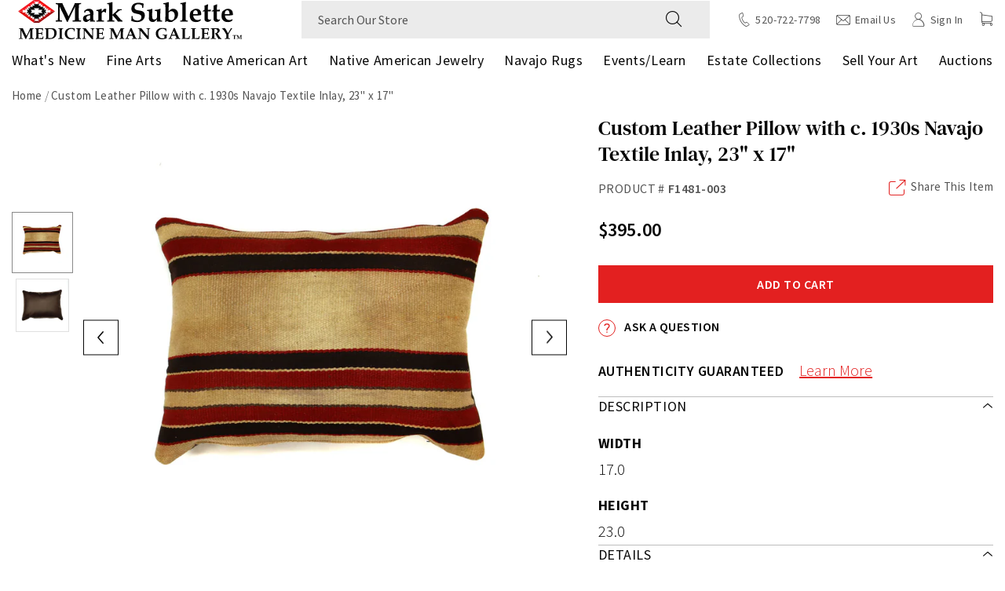

--- FILE ---
content_type: text/html; charset=utf-8
request_url: https://www.medicinemangallery.com/products/custom-leather-pillow-with-c-1930s-navajo-textile-inlay-23-x-17
body_size: 70514
content:
<!doctype html><html class="no-js" lang="en">
  <head>
    <meta charset="UTF-8">

    <link rel="preconnect" href="https://js.klevu.com" crossorigin /><link rel="preconnect" href="https://formbuilder.hulkapps.com" crossorigin /><link rel="dns-prefetch" href="https://boost-cdn-prod.bc-solutions.net" />
    <link rel="dns-prefetch" href="https://acsbapp.com" />
    <link rel="dns-prefetch" href="https://static.klaviyo.com" />
    <link rel="dns-prefetch" href="https://gdprcdn.b-cdn.net" />
    <link rel="dns-prefetch" href="www.googletagmanager.com" />
    
    <meta http-equiv="X-UA-Compatible" content="IE=edge">
    
    <meta name="viewport" content="width=device-width, initial-scale=1.0, maximum-scale=1.0, user-scalable=no" />

    <meta name="theme-color" content="">
    <link rel="canonical" href="https://www.medicinemangallery.com/products/custom-leather-pillow-with-c-1930s-navajo-textile-inlay-23-x-17">
    
    
      <script>
var _listeners=[];
EventTarget.prototype.addEventListenerBase=EventTarget.prototype.addEventListener,EventTarget.prototype.addEventListener=function(e,t,p){_listeners.push({target:this,type:e,listener:t}),this.addEventListenerBase(e,t,p)},EventTarget.prototype.removeEventListeners=function(e){for(var t=0;t!=_listeners.length;t++){var r=_listeners[t],n=r.target,s=r.type,i=r.listener;n==this&&s==e&&this.removeEventListener(s,i)}};
</script>
<script type="text/worker" id="spdnworker">onmessage=function(e){var t=new Request("https://"+"//www.medicinemangallery.com/cdn/shop/t/94/assets/speedWebWorker.js?v=168571493953397246731738089044",{redirect:"follow"});fetch(t).then(e=>e.text()).then(e=>{postMessage(e)})};
</script>
<script type="text/javascript">var spdnx=new Worker("data:text/javascript;base64,"+btoa(document.getElementById("spdnworker").textContent));spdnx.onmessage=function(t){var e=document.createElement("script");e.type="text/javascript",e.textContent=t.data,document.head.appendChild(e)},spdnx.postMessage("init");</script>
<script type="text/javascript" data-spdn="1">
const observer=new MutationObserver(mutations=>{mutations.forEach(({addedNodes})=>{addedNodes.forEach(node=>{
  
/* if(node.tagName==='SCRIPT'&&node.innerHTML.includes('asyncLoad')){node.type='text/spdnscript'}
if(node.nodeType===1&&node.tagName==='SCRIPT'&&node.innerHTML.includes('hotjar')){node.type='text/spdnscript'}
if(node.nodeType===1&&node.tagName==='SCRIPT'&&node.innerHTML.includes('xklaviyo')){node.type='text/spdnscript'}
if(node.nodeType===1&&node.tagName==='SCRIPT'&&node.innerHTML.includes('recaptcha')){node.type='text/spdnscript'}
if(node.nodeType===1&&node.tagName==='SCRIPT'&&node.src.includes('klaviyo')){node.type='text/spdnscript'}
if(node.nodeType===1&&node.tagName==='SCRIPT'&&node.innerHTML.includes('gorgias')){node.type='text/spdnscript'}
if(node.nodeType===1&&node.tagName==='SCRIPT'&&node.innerHTML.includes('facebook.net')){node.type='text/spdnscript'}
if(node.nodeType===1&&node.tagName==='SCRIPT'&&node.src.includes('gorgias')){node.type='text/spdnscript'}
if(node.nodeType===1&&node.tagName==='SCRIPT'&&node.src.includes('stripe')){node.type='text/spdnscript'}
if(node.nodeType===1&&node.tagName==='SCRIPT'&&node.src.includes('mem')){node.type='text/spdnscript'}
if(node.nodeType===1&&node.tagName==='SCRIPT'&&node.src.includes('privy')){node.type='text/spdnscript'}
if(node.nodeType===1&&node.tagName==='SCRIPT'&&node.src.includes('incart')){node.type='text/spdnscript'}
if(node.nodeType===1&&node.tagName==='SCRIPT'&&node.src.includes('webui')){node.type='text/spdnscript'}
 if(node.nodeType===1&&node.tagName==='SCRIPT'&&node.innerHTML.includes('gtag')){node.type='text/spdnscript'}
if(node.nodeType===1&&node.tagName==='SCRIPT'&&node.innerHTML.includes('tagmanager')){node.type='text/spdnscript'}
if(node.nodeType===1&&node.tagName==='SCRIPT'&&node.innerHTML.includes('gtm')){node.type='text/spdnscript'}
if(node.nodeType===1&&node.tagName==='SCRIPT'&&node.src.includes('googlet')){node.type='text/spdnscript'}
if(node.tagName==='SCRIPT'&&node.className=='analytics'){node.type='text/spdnscript'}  

  if(node.tagName === 'SCRIPT')
{
     if( node.dataset.keep != undefined){
        node.type = 'text/javascript';
    }else{
        node.type = 'text/spdnscript';
    } 
}   */

})})})
var ua = navigator.userAgent.toLowerCase();if ((ua.indexOf('chrome') > -1 || ua.indexOf('firefox') > -1) && window.location.href.indexOf("no-optimization") === -1) {observer.observe(document.documentElement,{childList:true,subtree:true})}
</script>
    
      
<link rel="icon" type="image/png" href="//www.medicinemangallery.com/cdn/shop/files/MMG_Video_Watermark_2-8.png?crop=center&height=32&v=1677241653&width=32"><link rel="preconnect" href="https://cdn.shopify.com" crossorigin>
    <link rel="preconnect" href="https://monorail-edge.shopifysvc.com" crossorigin>
    <link rel="preload" as="font" href="//www.medicinemangallery.com/cdn/shop/t/94/assets/DMSerifText-Regular.woff2?v=21584500578656825131738089044" type="font/woff2" crossorigin>
    <link rel="preload" as="font" href="//www.medicinemangallery.com/cdn/shop/t/94/assets/DMSerifText-Italic.woff2?v=50343487853484741631738089044" type="font/woff2" crossorigin>
    <link rel="preload" as="font" href="//www.medicinemangallery.com/cdn/shop/t/94/assets/SourceSansPro-Bold.woff2?v=84187703282546171911738089044" type="font/woff2" crossorigin>
    <link rel="preload" as="font" href="//www.medicinemangallery.com/cdn/shop/t/94/assets/SourceSansPro-BoldItalic.woff2?v=75849167807496314051738089044" type="font/woff2" crossorigin>
    <link rel="preload" as="font" href="//www.medicinemangallery.com/cdn/shop/t/94/assets/SourceSansPro-Italic.woff2?v=145842117829327996091738089044" type="font/woff2" crossorigin>
    <link rel="preload" as="font" href="//www.medicinemangallery.com/cdn/shop/t/94/assets/SourceSansPro-LightItalic.woff2?v=146954396722400718731738089044" type="font/woff2" crossorigin>
    <link rel="preload" as="font" href="//www.medicinemangallery.com/cdn/shop/t/94/assets/SourceSansPro-SemiBoldItalic.woff2?v=64545066432427668251738089044" type="font/woff2" crossorigin>
    <link rel="preload" as="font" href="//www.medicinemangallery.com/cdn/shop/t/94/assets/SourceSansPro-Light.woff2?v=143522561656148158821738089044" type="font/woff2" crossorigin>
    <link rel="preload" as="font" href="//www.medicinemangallery.com/cdn/shop/t/94/assets/SourceSansPro-Regular.woff2?v=10047309527437804981738089044" type="font/woff2" crossorigin>
    <link rel="preload" as="font" href="//www.medicinemangallery.com/cdn/shop/t/94/assets/SourceSansPro-SemiBold.woff2?v=81859189149085179761738089044" type="font/woff2" crossorigin>
    <link rel="preload" as="font" href="//www.medicinemangallery.com/cdn/shop/t/94/assets/icomoon.woff?v=129231162894260888351738089044" type="font/woff" crossorigin>

    <link rel="preload" href="//www.medicinemangallery.com/cdn/shop/t/94/assets/global-header.css?v=163321607807200335501738089044" as="style" />
    <link rel="preload" href="//www.medicinemangallery.com/cdn/shop/t/94/assets/global.css?v=101273857880350297801738089044" as="style" />
    <link rel="preload" href="//www.medicinemangallery.com/cdn/shop/t/94/assets/global-icon.css?v=103439692390946769291738089044" as="style" />
    
    <title>Custom Leather Pillow with c. 1930s Navajo Textile Inlay, 23&quot; x 17&quot;</title><meta name="description" content="This pillow is in very good condition, with minor weft wear to the textile."><meta property="og:site_name" content="Medicine Man Gallery">
<meta property="og:url" content="https://www.medicinemangallery.com/products/custom-leather-pillow-with-c-1930s-navajo-textile-inlay-23-x-17">
<meta property="og:title" content="Custom Leather Pillow with c. 1930s Navajo Textile Inlay, 23&quot; x 17&quot;">
<meta property="og:type" content="product">
<meta property="og:description" content="This pillow is in very good condition, with minor weft wear to the textile."><meta property="og:image" content="http://www.medicinemangallery.com/cdn/shop/files/51993.jpg?v=1707675663">
  <meta property="og:image:secure_url" content="https://www.medicinemangallery.com/cdn/shop/files/51993.jpg?v=1707675663">
  <meta property="og:image:width" content="1200">
  <meta property="og:image:height" content="1075"><meta property="og:price:amount" content="395.00">
  <meta property="og:price:currency" content="USD"><meta name="twitter:site" content="@medicinemanart"><meta name="twitter:card" content="summary_large_image">
<meta name="twitter:title" content="Custom Leather Pillow with c. 1930s Navajo Textile Inlay, 23&quot; x 17&quot;">
<meta name="twitter:description" content="This pillow is in very good condition, with minor weft wear to the textile."><script>window.performance && window.performance.mark && window.performance.mark('shopify.content_for_header.start');</script><meta id="shopify-digital-wallet" name="shopify-digital-wallet" content="/69928812852/digital_wallets/dialog">
<meta name="shopify-checkout-api-token" content="f272d80ffa0475a17d079853a56867f7">
<meta id="in-context-paypal-metadata" data-shop-id="69928812852" data-venmo-supported="false" data-environment="production" data-locale="en_US" data-paypal-v4="true" data-currency="USD">
<link rel="alternate" type="application/json+oembed" href="https://www.medicinemangallery.com/products/custom-leather-pillow-with-c-1930s-navajo-textile-inlay-23-x-17.oembed">
<script async="async" src="/checkouts/internal/preloads.js?locale=en-US"></script>
<link rel="preconnect" href="https://shop.app" crossorigin="anonymous">
<script async="async" src="https://shop.app/checkouts/internal/preloads.js?locale=en-US&shop_id=69928812852" crossorigin="anonymous"></script>
<script id="apple-pay-shop-capabilities" type="application/json">{"shopId":69928812852,"countryCode":"US","currencyCode":"USD","merchantCapabilities":["supports3DS"],"merchantId":"gid:\/\/shopify\/Shop\/69928812852","merchantName":"Medicine Man Gallery","requiredBillingContactFields":["postalAddress","email","phone"],"requiredShippingContactFields":["postalAddress","email","phone"],"shippingType":"shipping","supportedNetworks":["visa","masterCard","amex","discover","elo","jcb"],"total":{"type":"pending","label":"Medicine Man Gallery","amount":"1.00"},"shopifyPaymentsEnabled":true,"supportsSubscriptions":true}</script>
<script id="shopify-features" type="application/json">{"accessToken":"f272d80ffa0475a17d079853a56867f7","betas":["rich-media-storefront-analytics"],"domain":"www.medicinemangallery.com","predictiveSearch":true,"shopId":69928812852,"locale":"en"}</script>
<script>var Shopify = Shopify || {};
Shopify.shop = "medicinemangallery.myshopify.com";
Shopify.locale = "en";
Shopify.currency = {"active":"USD","rate":"1.0"};
Shopify.country = "US";
Shopify.theme = {"name":"Copy of Medicine-Man-Gallery\/main [BOOST DUP]","id":167365476660,"schema_name":"Fluid Framework","schema_version":"2.0.0","theme_store_id":null,"role":"main"};
Shopify.theme.handle = "null";
Shopify.theme.style = {"id":null,"handle":null};
Shopify.cdnHost = "www.medicinemangallery.com/cdn";
Shopify.routes = Shopify.routes || {};
Shopify.routes.root = "/";</script>
<script type="module">!function(o){(o.Shopify=o.Shopify||{}).modules=!0}(window);</script>
<script>!function(o){function n(){var o=[];function n(){o.push(Array.prototype.slice.apply(arguments))}return n.q=o,n}var t=o.Shopify=o.Shopify||{};t.loadFeatures=n(),t.autoloadFeatures=n()}(window);</script>
<script>
  window.ShopifyPay = window.ShopifyPay || {};
  window.ShopifyPay.apiHost = "shop.app\/pay";
  window.ShopifyPay.redirectState = null;
</script>
<script id="shop-js-analytics" type="application/json">{"pageType":"product"}</script>
<script defer="defer" async type="module" src="//www.medicinemangallery.com/cdn/shopifycloud/shop-js/modules/v2/client.init-shop-cart-sync_C5BV16lS.en.esm.js"></script>
<script defer="defer" async type="module" src="//www.medicinemangallery.com/cdn/shopifycloud/shop-js/modules/v2/chunk.common_CygWptCX.esm.js"></script>
<script type="module">
  await import("//www.medicinemangallery.com/cdn/shopifycloud/shop-js/modules/v2/client.init-shop-cart-sync_C5BV16lS.en.esm.js");
await import("//www.medicinemangallery.com/cdn/shopifycloud/shop-js/modules/v2/chunk.common_CygWptCX.esm.js");

  window.Shopify.SignInWithShop?.initShopCartSync?.({"fedCMEnabled":true,"windoidEnabled":true});

</script>
<script>
  window.Shopify = window.Shopify || {};
  if (!window.Shopify.featureAssets) window.Shopify.featureAssets = {};
  window.Shopify.featureAssets['shop-js'] = {"shop-cart-sync":["modules/v2/client.shop-cart-sync_ZFArdW7E.en.esm.js","modules/v2/chunk.common_CygWptCX.esm.js"],"init-fed-cm":["modules/v2/client.init-fed-cm_CmiC4vf6.en.esm.js","modules/v2/chunk.common_CygWptCX.esm.js"],"shop-button":["modules/v2/client.shop-button_tlx5R9nI.en.esm.js","modules/v2/chunk.common_CygWptCX.esm.js"],"shop-cash-offers":["modules/v2/client.shop-cash-offers_DOA2yAJr.en.esm.js","modules/v2/chunk.common_CygWptCX.esm.js","modules/v2/chunk.modal_D71HUcav.esm.js"],"init-windoid":["modules/v2/client.init-windoid_sURxWdc1.en.esm.js","modules/v2/chunk.common_CygWptCX.esm.js"],"shop-toast-manager":["modules/v2/client.shop-toast-manager_ClPi3nE9.en.esm.js","modules/v2/chunk.common_CygWptCX.esm.js"],"init-shop-email-lookup-coordinator":["modules/v2/client.init-shop-email-lookup-coordinator_B8hsDcYM.en.esm.js","modules/v2/chunk.common_CygWptCX.esm.js"],"init-shop-cart-sync":["modules/v2/client.init-shop-cart-sync_C5BV16lS.en.esm.js","modules/v2/chunk.common_CygWptCX.esm.js"],"avatar":["modules/v2/client.avatar_BTnouDA3.en.esm.js"],"pay-button":["modules/v2/client.pay-button_FdsNuTd3.en.esm.js","modules/v2/chunk.common_CygWptCX.esm.js"],"init-customer-accounts":["modules/v2/client.init-customer-accounts_DxDtT_ad.en.esm.js","modules/v2/client.shop-login-button_C5VAVYt1.en.esm.js","modules/v2/chunk.common_CygWptCX.esm.js","modules/v2/chunk.modal_D71HUcav.esm.js"],"init-shop-for-new-customer-accounts":["modules/v2/client.init-shop-for-new-customer-accounts_ChsxoAhi.en.esm.js","modules/v2/client.shop-login-button_C5VAVYt1.en.esm.js","modules/v2/chunk.common_CygWptCX.esm.js","modules/v2/chunk.modal_D71HUcav.esm.js"],"shop-login-button":["modules/v2/client.shop-login-button_C5VAVYt1.en.esm.js","modules/v2/chunk.common_CygWptCX.esm.js","modules/v2/chunk.modal_D71HUcav.esm.js"],"init-customer-accounts-sign-up":["modules/v2/client.init-customer-accounts-sign-up_CPSyQ0Tj.en.esm.js","modules/v2/client.shop-login-button_C5VAVYt1.en.esm.js","modules/v2/chunk.common_CygWptCX.esm.js","modules/v2/chunk.modal_D71HUcav.esm.js"],"shop-follow-button":["modules/v2/client.shop-follow-button_Cva4Ekp9.en.esm.js","modules/v2/chunk.common_CygWptCX.esm.js","modules/v2/chunk.modal_D71HUcav.esm.js"],"checkout-modal":["modules/v2/client.checkout-modal_BPM8l0SH.en.esm.js","modules/v2/chunk.common_CygWptCX.esm.js","modules/v2/chunk.modal_D71HUcav.esm.js"],"lead-capture":["modules/v2/client.lead-capture_Bi8yE_yS.en.esm.js","modules/v2/chunk.common_CygWptCX.esm.js","modules/v2/chunk.modal_D71HUcav.esm.js"],"shop-login":["modules/v2/client.shop-login_D6lNrXab.en.esm.js","modules/v2/chunk.common_CygWptCX.esm.js","modules/v2/chunk.modal_D71HUcav.esm.js"],"payment-terms":["modules/v2/client.payment-terms_CZxnsJam.en.esm.js","modules/v2/chunk.common_CygWptCX.esm.js","modules/v2/chunk.modal_D71HUcav.esm.js"]};
</script>
<script>(function() {
  var isLoaded = false;
  function asyncLoad() {
    if (isLoaded) return;
    isLoaded = true;
    var urls = ["https:\/\/gdprcdn.b-cdn.net\/js\/gdpr_cookie_consent.min.js?shop=medicinemangallery.myshopify.com","https:\/\/static.klaviyo.com\/onsite\/js\/klaviyo.js?company_id=WYPQuH\u0026shop=medicinemangallery.myshopify.com","https:\/\/storage.nfcube.com\/instafeed-fea0d8dc11b3c6617cd311adfaf303ff.js?shop=medicinemangallery.myshopify.com"];
    for (var i = 0; i < urls.length; i++) {
      var s = document.createElement('script');
      s.type = 'text/javascript';
      s.async = true;
      s.src = urls[i];
      var x = document.getElementsByTagName('script')[0];
      x.parentNode.insertBefore(s, x);
    }
  };
  if(window.attachEvent) {
    window.attachEvent('onload', asyncLoad);
  } else {
    window.addEventListener('load', asyncLoad, false);
  }
})();</script>
<script id="__st">var __st={"a":69928812852,"offset":-25200,"reqid":"0824145d-4513-4766-beef-c1f24e0571ff-1768763155","pageurl":"www.medicinemangallery.com\/products\/custom-leather-pillow-with-c-1930s-navajo-textile-inlay-23-x-17","u":"467c498d9aee","p":"product","rtyp":"product","rid":8951781589300};</script>
<script>window.ShopifyPaypalV4VisibilityTracking = true;</script>
<script id="captcha-bootstrap">!function(){'use strict';const t='contact',e='account',n='new_comment',o=[[t,t],['blogs',n],['comments',n],[t,'customer']],c=[[e,'customer_login'],[e,'guest_login'],[e,'recover_customer_password'],[e,'create_customer']],r=t=>t.map((([t,e])=>`form[action*='/${t}']:not([data-nocaptcha='true']) input[name='form_type'][value='${e}']`)).join(','),a=t=>()=>t?[...document.querySelectorAll(t)].map((t=>t.form)):[];function s(){const t=[...o],e=r(t);return a(e)}const i='password',u='form_key',d=['recaptcha-v3-token','g-recaptcha-response','h-captcha-response',i],f=()=>{try{return window.sessionStorage}catch{return}},m='__shopify_v',_=t=>t.elements[u];function p(t,e,n=!1){try{const o=window.sessionStorage,c=JSON.parse(o.getItem(e)),{data:r}=function(t){const{data:e,action:n}=t;return t[m]||n?{data:e,action:n}:{data:t,action:n}}(c);for(const[e,n]of Object.entries(r))t.elements[e]&&(t.elements[e].value=n);n&&o.removeItem(e)}catch(o){console.error('form repopulation failed',{error:o})}}const l='form_type',E='cptcha';function T(t){t.dataset[E]=!0}const w=window,h=w.document,L='Shopify',v='ce_forms',y='captcha';let A=!1;((t,e)=>{const n=(g='f06e6c50-85a8-45c8-87d0-21a2b65856fe',I='https://cdn.shopify.com/shopifycloud/storefront-forms-hcaptcha/ce_storefront_forms_captcha_hcaptcha.v1.5.2.iife.js',D={infoText:'Protected by hCaptcha',privacyText:'Privacy',termsText:'Terms'},(t,e,n)=>{const o=w[L][v],c=o.bindForm;if(c)return c(t,g,e,D).then(n);var r;o.q.push([[t,g,e,D],n]),r=I,A||(h.body.append(Object.assign(h.createElement('script'),{id:'captcha-provider',async:!0,src:r})),A=!0)});var g,I,D;w[L]=w[L]||{},w[L][v]=w[L][v]||{},w[L][v].q=[],w[L][y]=w[L][y]||{},w[L][y].protect=function(t,e){n(t,void 0,e),T(t)},Object.freeze(w[L][y]),function(t,e,n,w,h,L){const[v,y,A,g]=function(t,e,n){const i=e?o:[],u=t?c:[],d=[...i,...u],f=r(d),m=r(i),_=r(d.filter((([t,e])=>n.includes(e))));return[a(f),a(m),a(_),s()]}(w,h,L),I=t=>{const e=t.target;return e instanceof HTMLFormElement?e:e&&e.form},D=t=>v().includes(t);t.addEventListener('submit',(t=>{const e=I(t);if(!e)return;const n=D(e)&&!e.dataset.hcaptchaBound&&!e.dataset.recaptchaBound,o=_(e),c=g().includes(e)&&(!o||!o.value);(n||c)&&t.preventDefault(),c&&!n&&(function(t){try{if(!f())return;!function(t){const e=f();if(!e)return;const n=_(t);if(!n)return;const o=n.value;o&&e.removeItem(o)}(t);const e=Array.from(Array(32),(()=>Math.random().toString(36)[2])).join('');!function(t,e){_(t)||t.append(Object.assign(document.createElement('input'),{type:'hidden',name:u})),t.elements[u].value=e}(t,e),function(t,e){const n=f();if(!n)return;const o=[...t.querySelectorAll(`input[type='${i}']`)].map((({name:t})=>t)),c=[...d,...o],r={};for(const[a,s]of new FormData(t).entries())c.includes(a)||(r[a]=s);n.setItem(e,JSON.stringify({[m]:1,action:t.action,data:r}))}(t,e)}catch(e){console.error('failed to persist form',e)}}(e),e.submit())}));const S=(t,e)=>{t&&!t.dataset[E]&&(n(t,e.some((e=>e===t))),T(t))};for(const o of['focusin','change'])t.addEventListener(o,(t=>{const e=I(t);D(e)&&S(e,y())}));const B=e.get('form_key'),M=e.get(l),P=B&&M;t.addEventListener('DOMContentLoaded',(()=>{const t=y();if(P)for(const e of t)e.elements[l].value===M&&p(e,B);[...new Set([...A(),...v().filter((t=>'true'===t.dataset.shopifyCaptcha))])].forEach((e=>S(e,t)))}))}(h,new URLSearchParams(w.location.search),n,t,e,['guest_login'])})(!0,!0)}();</script>
<script integrity="sha256-4kQ18oKyAcykRKYeNunJcIwy7WH5gtpwJnB7kiuLZ1E=" data-source-attribution="shopify.loadfeatures" defer="defer" src="//www.medicinemangallery.com/cdn/shopifycloud/storefront/assets/storefront/load_feature-a0a9edcb.js" crossorigin="anonymous"></script>
<script crossorigin="anonymous" defer="defer" src="//www.medicinemangallery.com/cdn/shopifycloud/storefront/assets/shopify_pay/storefront-65b4c6d7.js?v=20250812"></script>
<script data-source-attribution="shopify.dynamic_checkout.dynamic.init">var Shopify=Shopify||{};Shopify.PaymentButton=Shopify.PaymentButton||{isStorefrontPortableWallets:!0,init:function(){window.Shopify.PaymentButton.init=function(){};var t=document.createElement("script");t.src="https://www.medicinemangallery.com/cdn/shopifycloud/portable-wallets/latest/portable-wallets.en.js",t.type="module",document.head.appendChild(t)}};
</script>
<script data-source-attribution="shopify.dynamic_checkout.buyer_consent">
  function portableWalletsHideBuyerConsent(e){var t=document.getElementById("shopify-buyer-consent"),n=document.getElementById("shopify-subscription-policy-button");t&&n&&(t.classList.add("hidden"),t.setAttribute("aria-hidden","true"),n.removeEventListener("click",e))}function portableWalletsShowBuyerConsent(e){var t=document.getElementById("shopify-buyer-consent"),n=document.getElementById("shopify-subscription-policy-button");t&&n&&(t.classList.remove("hidden"),t.removeAttribute("aria-hidden"),n.addEventListener("click",e))}window.Shopify?.PaymentButton&&(window.Shopify.PaymentButton.hideBuyerConsent=portableWalletsHideBuyerConsent,window.Shopify.PaymentButton.showBuyerConsent=portableWalletsShowBuyerConsent);
</script>
<script data-source-attribution="shopify.dynamic_checkout.cart.bootstrap">document.addEventListener("DOMContentLoaded",(function(){function t(){return document.querySelector("shopify-accelerated-checkout-cart, shopify-accelerated-checkout")}if(t())Shopify.PaymentButton.init();else{new MutationObserver((function(e,n){t()&&(Shopify.PaymentButton.init(),n.disconnect())})).observe(document.body,{childList:!0,subtree:!0})}}));
</script>
<link id="shopify-accelerated-checkout-styles" rel="stylesheet" media="screen" href="https://www.medicinemangallery.com/cdn/shopifycloud/portable-wallets/latest/accelerated-checkout-backwards-compat.css" crossorigin="anonymous">
<style id="shopify-accelerated-checkout-cart">
        #shopify-buyer-consent {
  margin-top: 1em;
  display: inline-block;
  width: 100%;
}

#shopify-buyer-consent.hidden {
  display: none;
}

#shopify-subscription-policy-button {
  background: none;
  border: none;
  padding: 0;
  text-decoration: underline;
  font-size: inherit;
  cursor: pointer;
}

#shopify-subscription-policy-button::before {
  box-shadow: none;
}

      </style>

<script>window.performance && window.performance.mark && window.performance.mark('shopify.content_for_header.end');</script>
<style data-shopify>@font-face {
        font-family: 'DM Serif Text';
        src: url('//www.medicinemangallery.com/cdn/shop/t/94/assets/DMSerifText-Regular.woff2?v=21584500578656825131738089044') format('woff2'),
            url('//www.medicinemangallery.com/cdn/shop/t/94/assets/DMSerifText-Regular.woff?v=141527227345648946801738089044') format('woff');
        font-weight: normal;
        font-style: normal;
        font-display: swap;
    }

    @font-face {
        font-family: 'DM Serif Text';
        src: url('//www.medicinemangallery.com/cdn/shop/t/94/assets/DMSerifText-Italic.woff2?v=50343487853484741631738089044') format('woff2'),
            url('//www.medicinemangallery.com/cdn/shop/t/94/assets/DMSerifText-Italic.woff?v=128675378715500681591738089044') format('woff');
        font-weight: normal;
        font-style: italic;
        font-display: swap;
    }

    @font-face {
        font-family: 'Source Sans Pro';
        src: url('//www.medicinemangallery.com/cdn/shop/t/94/assets/SourceSansPro-Bold.woff2?v=84187703282546171911738089044') format('woff2'),
            url('//www.medicinemangallery.com/cdn/shop/t/94/assets/SourceSansPro-Bold.woff?v=159558731441593665631738089044') format('woff');
        font-weight: bold;
        font-style: normal;
        font-display: swap;
    }

    @font-face {
        font-family: 'Source Sans Pro';
        src: url('//www.medicinemangallery.com/cdn/shop/t/94/assets/SourceSansPro-BoldItalic.woff2?v=75849167807496314051738089044') format('woff2'),
            url('//www.medicinemangallery.com/cdn/shop/t/94/assets/SourceSansPro-BoldItalic.woff?v=1065272769151456641738089044') format('woff');
        font-weight: bold;
        font-style: italic;
        font-display: swap;
    }

    @font-face {
        font-family: 'Source Sans Pro';
        src: url('//www.medicinemangallery.com/cdn/shop/t/94/assets/SourceSansPro-Italic.woff2?v=145842117829327996091738089044') format('woff2'),
            url('//www.medicinemangallery.com/cdn/shop/t/94/assets/SourceSansPro-Italic.woff?v=168105998099312873721738089044') format('woff');
        font-weight: normal;
        font-style: italic;
        font-display: swap;
    }

    @font-face {
        font-family: 'Source Sans Pro';
        src: url('//www.medicinemangallery.com/cdn/shop/t/94/assets/SourceSansPro-LightItalic.woff2?v=146954396722400718731738089044') format('woff2'),
            url('//www.medicinemangallery.com/cdn/shop/t/94/assets/SourceSansPro-LightItalic.woff?v=171992783444187385491738089044') format('woff');
        font-weight: 300;
        font-style: italic;
        font-display: swap;
    }

    @font-face {
        font-family: 'Source Sans Pro';
        src: url('//www.medicinemangallery.com/cdn/shop/t/94/assets/SourceSansPro-SemiBoldItalic.woff2?v=64545066432427668251738089044') format('woff2'),
            url('//www.medicinemangallery.com/cdn/shop/t/94/assets/SourceSansPro-SemiBoldItalic.woff?v=159913474365439993371738089044') format('woff');
        font-weight: 600;
        font-style: italic;
        font-display: swap;
    }

    @font-face {
        font-family: 'Source Sans Pro';
        src: url('//www.medicinemangallery.com/cdn/shop/t/94/assets/SourceSansPro-Light.woff2?v=143522561656148158821738089044') format('woff2'),
            url('//www.medicinemangallery.com/cdn/shop/t/94/assets/SourceSansPro-Light.woff?v=141275589374108140431738089044') format('woff');
        font-weight: 300;
        font-style: normal;
        font-display: swap;
    }

    @font-face {
        font-family: 'Source Sans Pro';
        src: url('//www.medicinemangallery.com/cdn/shop/t/94/assets/SourceSansPro-Regular.woff2?v=10047309527437804981738089044') format('woff2'),
            url('//www.medicinemangallery.com/cdn/shop/t/94/assets/SourceSansPro-Regular.woff?v=145926706358299603511738089044') format('woff');
        font-weight: normal;
        font-style: normal;
        font-display: swap;
    }

    @font-face {
        font-family: 'Source Sans Pro';
        src: url('//www.medicinemangallery.com/cdn/shop/t/94/assets/SourceSansPro-SemiBold.woff2?v=81859189149085179761738089044') format('woff2'),
            url('//www.medicinemangallery.com/cdn/shop/t/94/assets/SourceSansPro-SemiBold.woff?v=73208604037513183671738089044') format('woff');
        font-weight: 600;
        font-style: normal;
        font-display: swap;
    }

    @font-face {
        font-family: 'icomoon';
        src:  url('//www.medicinemangallery.com/cdn/shop/t/94/assets/icomoon.eot?v=59192497617141855591738089044?i43u9q');
        src:  url('//www.medicinemangallery.com/cdn/shop/t/94/assets/icomoon.eot?v=59192497617141855591738089044?i43u9q#iefix') format('embedded-opentype'),
            url('//www.medicinemangallery.com/cdn/shop/t/94/assets/icomoon.ttf?v=32316134364870450721738089044?i43u9q') format('truetype'),
            url('//www.medicinemangallery.com/cdn/shop/t/94/assets/icomoon.woff?v=129231162894260888351738089044?i43u9q') format('woff'),
            url('//www.medicinemangallery.com/cdn/shop/t/94/assets/icomoon.svg?v=114517200039120775891738089044?i43u9q#icomoon') format('svg');
        font-weight: normal;
        font-style: normal;
        font-display: swap;
    }

    :root {

        --bs-font-family-base: 'Source Sans Pro', sans-serif;
        --bs-base-font-style: normal;
        --bs-font-weight-base: 300;
        --bs-font-size-base: 20px;
        --bs-line-height-base: 1.75;
        --bs-letter-spacing-base: 0;

        --bs-font-family-secondary: 'Source Sans Pro', sans-serif;

        --bs-font-family-heading: 'DM Serif Text', serif;
        --bs-heading-style: normal;
        --bs-headings-font-weight: 500;
        --bs-line-height-heading: 1.3;


        --bs-font-size-xs:14px;
        --bs-font-size-sm:16px;
        --bs-font-size-md:18px;
        --bs-font-size-lg:22px;
        --bs-font-size-xl:24px;

        --bs-h1-font-size:50px;
        --bs-h2-font-size:46px;
        --bs-h3-font-size:35px;
        --bs-h4-font-size:26px;
        --bs-h5-font-size:22px;
        --bs-h6-font-size:18px;

        --bs-h1-font-size-md:40px;
        --bs-h2-font-size-md:35px;
        --bs-h3-font-size-md:30px;
        --bs-h4-font-size-md:25px;
        --bs-h5-font-size-md:20px;
        --bs-h6-font-size-md:17px;

        --bs-h1-font-size-sm:36px;
        --bs-h2-font-size-sm:32px;
        --bs-h3-font-size-sm:25px;
        --bs-h4-font-size-sm:22px;
        --bs-h5-font-size-sm:18px;
        --bs-h6-font-size-sm:16px;

        --bs-font-family-button: 'Source Sans Pro', sans-serif;
        --bs-font-weight-button: 600;
        --bs-font-size-button: 16px;
        --bs-line-height-button: 1;
        --bs-letter-spacing: 0.03em;
        --bs-border-width-button: 1px;
        --bs-border-radius-button: 0;
        --bs-x-padding-button: 35px;
        --bs-y-padding-button: 15px;

        --bs-x-padding-button-sm: 25px;
        --bs-y-padding-button-sm: 11px;
        --bs-font-size-button-sm: 16px;

        --bs-x-padding-button-lg: 40px;
        --bs-y-padding-button-lg: 17px;
        --bs-font-size-button-lg: 16px;


        --bs-font-family-input: 'Source Sans Pro', sans-serif;
        --bs-font-weight-input: 400;
        --bs-font-size-input: 16px;
        --bs-line-height-input: 1.25;
        --bs-border-width-input: 1px;
        --bs-border-radius-input: 0;
        --bs-x-padding-input: 20px;
        --bs-y-padding-input: 13px;
        --bs-input-text-color: #060606;
        --bs-input-ph-text-color: #545454;
        --bs-input-border-color: #ebebeb;
        --bs-input-bg-color: #ebebeb; 
        --bs-input-focus-border-color: #ebebeb;
        --bs-input-floating-label-size:11px;

        --bs-font-size-input-sm: 16px;
        --bs-x-padding-input-sm: 18px;
        --bs-y-padding-input-sm: 12px;

        --bs-font-size-input-lg: 16px;
        --bs-x-padding-input-lg: 22px;
        --bs-y-padding-input-lg: 16px;


        --bs-txt-color-btn-primary: #ffffff;
        --bs-bg-color-btn-primary: #e32020;
        --bs-bg-hover-color-btn-primary: #060606;

        --bs-txt-color-btn-secondary: #ffffff;
        --bs-bg-color-btn-secondary: #060606;
        --bs-bg-hover-color-btn-secondary: #e32020;

        --bs-txt-color-btn-white: #060606;
        --bs-bg-color-btn-white: #ffffff;
        --bs-bg-hover-color-btn-white: #060606;

        --bs-txt-color-btn-dark: #ffffff;
        --bs-bg-color-btn-dark: #000000;
        --bs-bg-hover-color-btn-dark: #e32020;

        --bs-shadow: 0 0.5rem 1rem rgba(0, 0, 0, 0.15);
        --bs-shadow-sm: 0 0.125rem 0.25rem rgba(0, 0, 0, 0.075);
        --bs-shadow-lg: 0 1rem 3rem rgba(0, 0, 0, 0.175);


        --bs-container-width: 1392px;
        --bs-container-padding: 15px;


        --bs-body-bg: #ffffff;
        --bs-body-color: #060606;
        --bs-link-color: #e32020;
        --bs-link-hover-color: #e32020;
        --bs-color-border: #E2E2E2;

        --bs-color-primary: #e22120;
        --bs-color-secondary: #060606;
        --bs-color-dark: #000000;
        --bs-color-alabaster: #ebebeb;
        --bs-color-almond: #ebebeb;
        

        --bs-color-primary-100: #eb6564;
        --bs-color-primary-200: #f5605f;
        --bs-color-primary-300: #f04645;
        --bs-color-primary-400: #f03d3c;
        --bs-color-primary-500: #e22120;

        --bs-color-secondary-100: #bdbdbd;
        --bs-color-secondary-200: #898989;
        --bs-color-secondary-300: #545454;
        --bs-color-secondary-400: #202020;
        --bs-color-secondary-500: #060606;

        --bs-color-white: #ffffff;
        --bs-color-gray-100: #E2E2E2;
        --bs-color-gray-200: #c5c5c5;
        --bs-color-gray-300: #AAAAAA;
        --bs-color-gray-400: #8D8D8D;
        --bs-color-gray-500: #8D8D8D;
        --bs-color-gray-600: #717171;
        --bs-color-gray-700: #555555;
        --bs-color-gray-800: #383838;
        --bs-color-gray-900: #1C1C1C;
        --bs-color-black: #000000;


        --bs-color-success: #198754;
        --bs-color-warning: #ffc107;
        --bs-color-danger: #dc3545;
        --bs-color-info: #17a2b8;

    }

    *,
    *::before,
    *::after {
        box-sizing: inherit;
    }

    html {
        box-sizing: border-box;
        font-size: 62.5%;
        height: 100%;
        -webkit-font-smoothing: antialiased;
        -moz-osx-font-smoothing: grayscale;
    }

    body {
        margin: 0;
        font-family: var(--bs-font-family-base);
        font-size: 18px;
        font-weight: var(--bs-font-weight-base);
        line-height: 1.55;
        font-style: var(--bs-base-font-style);
        color: var(--bs-body-color);
        background-color: var(--bs-body-bg);
        letter-spacing:var(--bs-letter-spacing-base);
    }
    @media (min-width:992px){
        body{
            font-size: var(--bs-font-size-base);
            line-height: var(--bs-line-height-base);
        }
    }</style><link href="//www.medicinemangallery.com/cdn/shop/t/94/assets/global-header.css?v=163321607807200335501738089044" rel="stylesheet" type="text/css">

<link href="//www.medicinemangallery.com/cdn/shop/t/94/assets/global.css?v=101273857880350297801738089044" rel="stylesheet" type="text/css"><link href="//www.medicinemangallery.com/cdn/shop/t/94/assets/global-icon.css?v=103439692390946769291738089044" rel="stylesheet" type="text/css"><link href="//www.medicinemangallery.com/cdn/shop/t/94/assets/swiper-bundle.min.css?v=16790460343780308841738089044" rel="stylesheet" type="text/css"><link href="//www.medicinemangallery.com/cdn/shop/t/94/assets/component-card.css?v=161450107116260239161738089044" rel="stylesheet" type="text/css"><link href="//www.medicinemangallery.com/cdn/shop/t/94/assets/template-product.css?v=137140431675239416011738089044" rel="stylesheet" type="text/css"><link href="//www.medicinemangallery.com/cdn/shop/t/94/assets/component-modal.css?v=170482328126329768851738089044" rel="stylesheet" type="text/css"><script  data-keep="1"  >document.documentElement.className = document.documentElement.className.replace('no-js', 'js');</script>

    <!-- Google tag (gtag.js) -->
    <script src="https://www.googletagmanager.com/gtag/js?id=G-YZ6LZT0YYL"></script>
    <script>
      window.dataLayer = window.dataLayer || [];
      function gtag(){dataLayer.push(arguments);}
      gtag('js', new Date());
    
      gtag('config', 'G-YZ6LZT0YYL');
    </script>

  <!-- BEGIN app block: shopify://apps/klaviyo-email-marketing-sms/blocks/klaviyo-onsite-embed/2632fe16-c075-4321-a88b-50b567f42507 -->












  <script async src="https://static.klaviyo.com/onsite/js/WYPQuH/klaviyo.js?company_id=WYPQuH"></script>
  <script>!function(){if(!window.klaviyo){window._klOnsite=window._klOnsite||[];try{window.klaviyo=new Proxy({},{get:function(n,i){return"push"===i?function(){var n;(n=window._klOnsite).push.apply(n,arguments)}:function(){for(var n=arguments.length,o=new Array(n),w=0;w<n;w++)o[w]=arguments[w];var t="function"==typeof o[o.length-1]?o.pop():void 0,e=new Promise((function(n){window._klOnsite.push([i].concat(o,[function(i){t&&t(i),n(i)}]))}));return e}}})}catch(n){window.klaviyo=window.klaviyo||[],window.klaviyo.push=function(){var n;(n=window._klOnsite).push.apply(n,arguments)}}}}();</script>

  
    <script id="viewed_product">
      if (item == null) {
        var _learnq = _learnq || [];

        var MetafieldReviews = null
        var MetafieldYotpoRating = null
        var MetafieldYotpoCount = null
        var MetafieldLooxRating = null
        var MetafieldLooxCount = null
        var okendoProduct = null
        var okendoProductReviewCount = null
        var okendoProductReviewAverageValue = null
        try {
          // The following fields are used for Customer Hub recently viewed in order to add reviews.
          // This information is not part of __kla_viewed. Instead, it is part of __kla_viewed_reviewed_items
          MetafieldReviews = {};
          MetafieldYotpoRating = null
          MetafieldYotpoCount = null
          MetafieldLooxRating = null
          MetafieldLooxCount = null

          okendoProduct = null
          // If the okendo metafield is not legacy, it will error, which then requires the new json formatted data
          if (okendoProduct && 'error' in okendoProduct) {
            okendoProduct = null
          }
          okendoProductReviewCount = okendoProduct ? okendoProduct.reviewCount : null
          okendoProductReviewAverageValue = okendoProduct ? okendoProduct.reviewAverageValue : null
        } catch (error) {
          console.error('Error in Klaviyo onsite reviews tracking:', error);
        }

        var item = {
          Name: "Custom Leather Pillow with c. 1930s Navajo Textile Inlay, 23\" x 17\"",
          ProductID: 8951781589300,
          Categories: ["Collections-eBlasts","Custom Furniture and Antique Native American Textile Pillows","February 19, 2024 Custom Leather Pillows with Vintage Navajo Textile Inlay, Over 100 Pillows!","Fine Art","Furnishings"],
          ImageURL: "https://www.medicinemangallery.com/cdn/shop/files/51993_grande.jpg?v=1707675663",
          URL: "https://www.medicinemangallery.com/products/custom-leather-pillow-with-c-1930s-navajo-textile-inlay-23-x-17",
          Brand: "Medicine Man Gallery",
          Price: "$395.00 ",
          Value: "395.00",
          CompareAtPrice: "$0.00 "
        };
        _learnq.push(['track', 'Viewed Product', item]);
        _learnq.push(['trackViewedItem', {
          Title: item.Name,
          ItemId: item.ProductID,
          Categories: item.Categories,
          ImageUrl: item.ImageURL,
          Url: item.URL,
          Metadata: {
            Brand: item.Brand,
            Price: item.Price,
            Value: item.Value,
            CompareAtPrice: item.CompareAtPrice
          },
          metafields:{
            reviews: MetafieldReviews,
            yotpo:{
              rating: MetafieldYotpoRating,
              count: MetafieldYotpoCount,
            },
            loox:{
              rating: MetafieldLooxRating,
              count: MetafieldLooxCount,
            },
            okendo: {
              rating: okendoProductReviewAverageValue,
              count: okendoProductReviewCount,
            }
          }
        }]);
      }
    </script>
  




  <script>
    window.klaviyoReviewsProductDesignMode = false
  </script>







<!-- END app block --><!-- BEGIN app block: shopify://apps/vify-gift-cards/blocks/gift-card-issue/43d9e0cc-139a-4d15-b0b8-63f2863afb32 --><script>
  
  var jsProduct = {"id":8951781589300,"title":"Custom Leather Pillow with c. 1930s Navajo Textile Inlay, 23\" x 17\"","handle":"custom-leather-pillow-with-c-1930s-navajo-textile-inlay-23-x-17","description":"This pillow is in very good condition, with minor weft wear to the textile.","published_at":"2024-02-19T10:03:38-07:00","created_at":"2024-02-11T11:15:46-07:00","vendor":"Medicine Man Gallery","type":"","tags":["02-12-2024","2024-03-01","custom-furniture-and-pillows","medicine-man-gallery-antique-native-american-western-art-collections","southwestern-furnishings","western-fine-art"],"price":39500,"price_min":39500,"price_max":39500,"available":true,"price_varies":false,"compare_at_price":null,"compare_at_price_min":0,"compare_at_price_max":0,"compare_at_price_varies":false,"variants":[{"id":47594748018996,"title":"Default Title","option1":"Default Title","option2":null,"option3":null,"sku":"F1481-003","requires_shipping":true,"taxable":true,"featured_image":null,"available":true,"name":"Custom Leather Pillow with c. 1930s Navajo Textile Inlay, 23\" x 17\"","public_title":null,"options":["Default Title"],"price":39500,"weight":0,"compare_at_price":null,"inventory_management":"shopify","barcode":null,"requires_selling_plan":false,"selling_plan_allocations":[],"quantity_rule":{"min":1,"max":null,"increment":1}}],"images":["\/\/www.medicinemangallery.com\/cdn\/shop\/files\/51993.jpg?v=1707675663","\/\/www.medicinemangallery.com\/cdn\/shop\/files\/51994.jpg?v=1707675665"],"featured_image":"\/\/www.medicinemangallery.com\/cdn\/shop\/files\/51993.jpg?v=1707675663","options":["Title"],"media":[{"alt":null,"id":36304834855220,"position":1,"preview_image":{"aspect_ratio":1.116,"height":1075,"width":1200,"src":"\/\/www.medicinemangallery.com\/cdn\/shop\/files\/51993.jpg?v=1707675663"},"aspect_ratio":1.116,"height":1075,"media_type":"image","src":"\/\/www.medicinemangallery.com\/cdn\/shop\/files\/51993.jpg?v=1707675663","width":1200},{"alt":null,"id":36304835084596,"position":2,"preview_image":{"aspect_ratio":1.011,"height":1187,"width":1200,"src":"\/\/www.medicinemangallery.com\/cdn\/shop\/files\/51994.jpg?v=1707675665"},"aspect_ratio":1.011,"height":1187,"media_type":"image","src":"\/\/www.medicinemangallery.com\/cdn\/shop\/files\/51994.jpg?v=1707675665","width":1200}],"requires_selling_plan":false,"selling_plan_groups":[],"content":"This pillow is in very good condition, with minor weft wear to the textile."}  
  
  if (window.jsProduct && window.jsProduct.type == 'Vify Gift Card') {
    let nativeSections = document.querySelectorAll('[id*="shopify-section-template"][id*="__main"]');
    nativeSections.forEach(node => {
      node.style.display = 'none'
    });
  }
  var jsVariants = [];
  
        jsVariants.push({
      ...{"id":47594748018996,"title":"Default Title","option1":"Default Title","option2":null,"option3":null,"sku":"F1481-003","requires_shipping":true,"taxable":true,"featured_image":null,"available":true,"name":"Custom Leather Pillow with c. 1930s Navajo Textile Inlay, 23\" x 17\"","public_title":null,"options":["Default Title"],"price":39500,"weight":0,"compare_at_price":null,"inventory_management":"shopify","barcode":null,"requires_selling_plan":false,"selling_plan_allocations":[],"quantity_rule":{"min":1,"max":null,"increment":1}},
      price_formatted: `$395.00 `,
      price_formatted_example: `$0.00 `
    })
  
  if (jsProduct) {
    jsProduct.variants = jsVariants
    
    
    
      // jsProduct.currencySymbol = shop_symbol
    

    window.vifyProduct = jsProduct
  }

  // page product native shopify
    if('product' !== 'product' || jsProduct.tags[jsProduct.tags.length - 1] !== 'Vify Gift Card (Do Not Delete)') {
      const time  = setInterval(() => {
        const elements = document.querySelectorAll('[id*="shopify-section-template"][id*="__main"]')
        if (elements.length > 0) {
          elements.forEach(element => {
            if(element.style.visibility === "hidden") {
              element.style.visibility = "visible"
              element.style.minHeight = "auto"
              } else if (element.style.visibility = "visible") {
                clearInterval(time)
              }
          })
        }

        if(`https://${window.location.host}/` === document.URL) {
        clearInterval(time)
        window.onload = () => {
          const elements = document.querySelectorAll('[id*="shopify-section-template"][id*="__main"]')
          if (elements.length > 0) {
            elements.forEach(element => {
              if(element.style.visibility === "hidden") {
                element.style.visibility = "visible"
                element.style.minHeight = "auto"
                } else if (element.style.visibility = "visible") {
                  clearInterval(time)
                }
            })
          }
        }
      }
      }, 100)
    }
</script>

<div id="vify-gift-card"></div>

<!-- END app block --><link href="https://cdn.shopify.com/extensions/019b5a94-a328-79ac-9b0a-d9abe0913c8c/bitbybit-google-signin-136/assets/app.css" rel="stylesheet" type="text/css" media="all">
<script src="https://cdn.shopify.com/extensions/019b7374-6267-7be7-9c45-010f8e441080/vify-giftcard-191/assets/vify-gift-card.min.js" type="text/javascript" defer="defer"></script>
<link href="https://monorail-edge.shopifysvc.com" rel="dns-prefetch">
<script>(function(){if ("sendBeacon" in navigator && "performance" in window) {try {var session_token_from_headers = performance.getEntriesByType('navigation')[0].serverTiming.find(x => x.name == '_s').description;} catch {var session_token_from_headers = undefined;}var session_cookie_matches = document.cookie.match(/_shopify_s=([^;]*)/);var session_token_from_cookie = session_cookie_matches && session_cookie_matches.length === 2 ? session_cookie_matches[1] : "";var session_token = session_token_from_headers || session_token_from_cookie || "";function handle_abandonment_event(e) {var entries = performance.getEntries().filter(function(entry) {return /monorail-edge.shopifysvc.com/.test(entry.name);});if (!window.abandonment_tracked && entries.length === 0) {window.abandonment_tracked = true;var currentMs = Date.now();var navigation_start = performance.timing.navigationStart;var payload = {shop_id: 69928812852,url: window.location.href,navigation_start,duration: currentMs - navigation_start,session_token,page_type: "product"};window.navigator.sendBeacon("https://monorail-edge.shopifysvc.com/v1/produce", JSON.stringify({schema_id: "online_store_buyer_site_abandonment/1.1",payload: payload,metadata: {event_created_at_ms: currentMs,event_sent_at_ms: currentMs}}));}}window.addEventListener('pagehide', handle_abandonment_event);}}());</script>
<script id="web-pixels-manager-setup">(function e(e,d,r,n,o){if(void 0===o&&(o={}),!Boolean(null===(a=null===(i=window.Shopify)||void 0===i?void 0:i.analytics)||void 0===a?void 0:a.replayQueue)){var i,a;window.Shopify=window.Shopify||{};var t=window.Shopify;t.analytics=t.analytics||{};var s=t.analytics;s.replayQueue=[],s.publish=function(e,d,r){return s.replayQueue.push([e,d,r]),!0};try{self.performance.mark("wpm:start")}catch(e){}var l=function(){var e={modern:/Edge?\/(1{2}[4-9]|1[2-9]\d|[2-9]\d{2}|\d{4,})\.\d+(\.\d+|)|Firefox\/(1{2}[4-9]|1[2-9]\d|[2-9]\d{2}|\d{4,})\.\d+(\.\d+|)|Chrom(ium|e)\/(9{2}|\d{3,})\.\d+(\.\d+|)|(Maci|X1{2}).+ Version\/(15\.\d+|(1[6-9]|[2-9]\d|\d{3,})\.\d+)([,.]\d+|)( \(\w+\)|)( Mobile\/\w+|) Safari\/|Chrome.+OPR\/(9{2}|\d{3,})\.\d+\.\d+|(CPU[ +]OS|iPhone[ +]OS|CPU[ +]iPhone|CPU IPhone OS|CPU iPad OS)[ +]+(15[._]\d+|(1[6-9]|[2-9]\d|\d{3,})[._]\d+)([._]\d+|)|Android:?[ /-](13[3-9]|1[4-9]\d|[2-9]\d{2}|\d{4,})(\.\d+|)(\.\d+|)|Android.+Firefox\/(13[5-9]|1[4-9]\d|[2-9]\d{2}|\d{4,})\.\d+(\.\d+|)|Android.+Chrom(ium|e)\/(13[3-9]|1[4-9]\d|[2-9]\d{2}|\d{4,})\.\d+(\.\d+|)|SamsungBrowser\/([2-9]\d|\d{3,})\.\d+/,legacy:/Edge?\/(1[6-9]|[2-9]\d|\d{3,})\.\d+(\.\d+|)|Firefox\/(5[4-9]|[6-9]\d|\d{3,})\.\d+(\.\d+|)|Chrom(ium|e)\/(5[1-9]|[6-9]\d|\d{3,})\.\d+(\.\d+|)([\d.]+$|.*Safari\/(?![\d.]+ Edge\/[\d.]+$))|(Maci|X1{2}).+ Version\/(10\.\d+|(1[1-9]|[2-9]\d|\d{3,})\.\d+)([,.]\d+|)( \(\w+\)|)( Mobile\/\w+|) Safari\/|Chrome.+OPR\/(3[89]|[4-9]\d|\d{3,})\.\d+\.\d+|(CPU[ +]OS|iPhone[ +]OS|CPU[ +]iPhone|CPU IPhone OS|CPU iPad OS)[ +]+(10[._]\d+|(1[1-9]|[2-9]\d|\d{3,})[._]\d+)([._]\d+|)|Android:?[ /-](13[3-9]|1[4-9]\d|[2-9]\d{2}|\d{4,})(\.\d+|)(\.\d+|)|Mobile Safari.+OPR\/([89]\d|\d{3,})\.\d+\.\d+|Android.+Firefox\/(13[5-9]|1[4-9]\d|[2-9]\d{2}|\d{4,})\.\d+(\.\d+|)|Android.+Chrom(ium|e)\/(13[3-9]|1[4-9]\d|[2-9]\d{2}|\d{4,})\.\d+(\.\d+|)|Android.+(UC? ?Browser|UCWEB|U3)[ /]?(15\.([5-9]|\d{2,})|(1[6-9]|[2-9]\d|\d{3,})\.\d+)\.\d+|SamsungBrowser\/(5\.\d+|([6-9]|\d{2,})\.\d+)|Android.+MQ{2}Browser\/(14(\.(9|\d{2,})|)|(1[5-9]|[2-9]\d|\d{3,})(\.\d+|))(\.\d+|)|K[Aa][Ii]OS\/(3\.\d+|([4-9]|\d{2,})\.\d+)(\.\d+|)/},d=e.modern,r=e.legacy,n=navigator.userAgent;return n.match(d)?"modern":n.match(r)?"legacy":"unknown"}(),u="modern"===l?"modern":"legacy",c=(null!=n?n:{modern:"",legacy:""})[u],f=function(e){return[e.baseUrl,"/wpm","/b",e.hashVersion,"modern"===e.buildTarget?"m":"l",".js"].join("")}({baseUrl:d,hashVersion:r,buildTarget:u}),m=function(e){var d=e.version,r=e.bundleTarget,n=e.surface,o=e.pageUrl,i=e.monorailEndpoint;return{emit:function(e){var a=e.status,t=e.errorMsg,s=(new Date).getTime(),l=JSON.stringify({metadata:{event_sent_at_ms:s},events:[{schema_id:"web_pixels_manager_load/3.1",payload:{version:d,bundle_target:r,page_url:o,status:a,surface:n,error_msg:t},metadata:{event_created_at_ms:s}}]});if(!i)return console&&console.warn&&console.warn("[Web Pixels Manager] No Monorail endpoint provided, skipping logging."),!1;try{return self.navigator.sendBeacon.bind(self.navigator)(i,l)}catch(e){}var u=new XMLHttpRequest;try{return u.open("POST",i,!0),u.setRequestHeader("Content-Type","text/plain"),u.send(l),!0}catch(e){return console&&console.warn&&console.warn("[Web Pixels Manager] Got an unhandled error while logging to Monorail."),!1}}}}({version:r,bundleTarget:l,surface:e.surface,pageUrl:self.location.href,monorailEndpoint:e.monorailEndpoint});try{o.browserTarget=l,function(e){var d=e.src,r=e.async,n=void 0===r||r,o=e.onload,i=e.onerror,a=e.sri,t=e.scriptDataAttributes,s=void 0===t?{}:t,l=document.createElement("script"),u=document.querySelector("head"),c=document.querySelector("body");if(l.async=n,l.src=d,a&&(l.integrity=a,l.crossOrigin="anonymous"),s)for(var f in s)if(Object.prototype.hasOwnProperty.call(s,f))try{l.dataset[f]=s[f]}catch(e){}if(o&&l.addEventListener("load",o),i&&l.addEventListener("error",i),u)u.appendChild(l);else{if(!c)throw new Error("Did not find a head or body element to append the script");c.appendChild(l)}}({src:f,async:!0,onload:function(){if(!function(){var e,d;return Boolean(null===(d=null===(e=window.Shopify)||void 0===e?void 0:e.analytics)||void 0===d?void 0:d.initialized)}()){var d=window.webPixelsManager.init(e)||void 0;if(d){var r=window.Shopify.analytics;r.replayQueue.forEach((function(e){var r=e[0],n=e[1],o=e[2];d.publishCustomEvent(r,n,o)})),r.replayQueue=[],r.publish=d.publishCustomEvent,r.visitor=d.visitor,r.initialized=!0}}},onerror:function(){return m.emit({status:"failed",errorMsg:"".concat(f," has failed to load")})},sri:function(e){var d=/^sha384-[A-Za-z0-9+/=]+$/;return"string"==typeof e&&d.test(e)}(c)?c:"",scriptDataAttributes:o}),m.emit({status:"loading"})}catch(e){m.emit({status:"failed",errorMsg:(null==e?void 0:e.message)||"Unknown error"})}}})({shopId: 69928812852,storefrontBaseUrl: "https://www.medicinemangallery.com",extensionsBaseUrl: "https://extensions.shopifycdn.com/cdn/shopifycloud/web-pixels-manager",monorailEndpoint: "https://monorail-edge.shopifysvc.com/unstable/produce_batch",surface: "storefront-renderer",enabledBetaFlags: ["2dca8a86"],webPixelsConfigList: [{"id":"1008107828","configuration":"{\"accountID\":\"WYPQuH\",\"webPixelConfig\":\"eyJlbmFibGVBZGRlZFRvQ2FydEV2ZW50cyI6IHRydWV9\"}","eventPayloadVersion":"v1","runtimeContext":"STRICT","scriptVersion":"524f6c1ee37bacdca7657a665bdca589","type":"APP","apiClientId":123074,"privacyPurposes":["ANALYTICS","MARKETING"],"dataSharingAdjustments":{"protectedCustomerApprovalScopes":["read_customer_address","read_customer_email","read_customer_name","read_customer_personal_data","read_customer_phone"]}},{"id":"799736116","configuration":"{\"swymApiEndpoint\":\"https:\/\/swymstore-v3free-01.swymrelay.com\",\"swymTier\":\"v3free-01\"}","eventPayloadVersion":"v1","runtimeContext":"STRICT","scriptVersion":"5b6f6917e306bc7f24523662663331c0","type":"APP","apiClientId":1350849,"privacyPurposes":["ANALYTICS","MARKETING","PREFERENCES"],"dataSharingAdjustments":{"protectedCustomerApprovalScopes":["read_customer_email","read_customer_name","read_customer_personal_data","read_customer_phone"]}},{"id":"shopify-app-pixel","configuration":"{}","eventPayloadVersion":"v1","runtimeContext":"STRICT","scriptVersion":"0450","apiClientId":"shopify-pixel","type":"APP","privacyPurposes":["ANALYTICS","MARKETING"]},{"id":"shopify-custom-pixel","eventPayloadVersion":"v1","runtimeContext":"LAX","scriptVersion":"0450","apiClientId":"shopify-pixel","type":"CUSTOM","privacyPurposes":["ANALYTICS","MARKETING"]}],isMerchantRequest: false,initData: {"shop":{"name":"Medicine Man Gallery","paymentSettings":{"currencyCode":"USD"},"myshopifyDomain":"medicinemangallery.myshopify.com","countryCode":"US","storefrontUrl":"https:\/\/www.medicinemangallery.com"},"customer":null,"cart":null,"checkout":null,"productVariants":[{"price":{"amount":395.0,"currencyCode":"USD"},"product":{"title":"Custom Leather Pillow with c. 1930s Navajo Textile Inlay, 23\" x 17\"","vendor":"Medicine Man Gallery","id":"8951781589300","untranslatedTitle":"Custom Leather Pillow with c. 1930s Navajo Textile Inlay, 23\" x 17\"","url":"\/products\/custom-leather-pillow-with-c-1930s-navajo-textile-inlay-23-x-17","type":""},"id":"47594748018996","image":{"src":"\/\/www.medicinemangallery.com\/cdn\/shop\/files\/51993.jpg?v=1707675663"},"sku":"F1481-003","title":"Default Title","untranslatedTitle":"Default Title"}],"purchasingCompany":null},},"https://www.medicinemangallery.com/cdn","fcfee988w5aeb613cpc8e4bc33m6693e112",{"modern":"","legacy":""},{"shopId":"69928812852","storefrontBaseUrl":"https:\/\/www.medicinemangallery.com","extensionBaseUrl":"https:\/\/extensions.shopifycdn.com\/cdn\/shopifycloud\/web-pixels-manager","surface":"storefront-renderer","enabledBetaFlags":"[\"2dca8a86\"]","isMerchantRequest":"false","hashVersion":"fcfee988w5aeb613cpc8e4bc33m6693e112","publish":"custom","events":"[[\"page_viewed\",{}],[\"product_viewed\",{\"productVariant\":{\"price\":{\"amount\":395.0,\"currencyCode\":\"USD\"},\"product\":{\"title\":\"Custom Leather Pillow with c. 1930s Navajo Textile Inlay, 23\\\" x 17\\\"\",\"vendor\":\"Medicine Man Gallery\",\"id\":\"8951781589300\",\"untranslatedTitle\":\"Custom Leather Pillow with c. 1930s Navajo Textile Inlay, 23\\\" x 17\\\"\",\"url\":\"\/products\/custom-leather-pillow-with-c-1930s-navajo-textile-inlay-23-x-17\",\"type\":\"\"},\"id\":\"47594748018996\",\"image\":{\"src\":\"\/\/www.medicinemangallery.com\/cdn\/shop\/files\/51993.jpg?v=1707675663\"},\"sku\":\"F1481-003\",\"title\":\"Default Title\",\"untranslatedTitle\":\"Default Title\"}}]]"});</script><script>
  window.ShopifyAnalytics = window.ShopifyAnalytics || {};
  window.ShopifyAnalytics.meta = window.ShopifyAnalytics.meta || {};
  window.ShopifyAnalytics.meta.currency = 'USD';
  var meta = {"product":{"id":8951781589300,"gid":"gid:\/\/shopify\/Product\/8951781589300","vendor":"Medicine Man Gallery","type":"","handle":"custom-leather-pillow-with-c-1930s-navajo-textile-inlay-23-x-17","variants":[{"id":47594748018996,"price":39500,"name":"Custom Leather Pillow with c. 1930s Navajo Textile Inlay, 23\" x 17\"","public_title":null,"sku":"F1481-003"}],"remote":false},"page":{"pageType":"product","resourceType":"product","resourceId":8951781589300,"requestId":"0824145d-4513-4766-beef-c1f24e0571ff-1768763155"}};
  for (var attr in meta) {
    window.ShopifyAnalytics.meta[attr] = meta[attr];
  }
</script>
<script class="analytics">
  (function () {
    var customDocumentWrite = function(content) {
      var jquery = null;

      if (window.jQuery) {
        jquery = window.jQuery;
      } else if (window.Checkout && window.Checkout.$) {
        jquery = window.Checkout.$;
      }

      if (jquery) {
        jquery('body').append(content);
      }
    };

    var hasLoggedConversion = function(token) {
      if (token) {
        return document.cookie.indexOf('loggedConversion=' + token) !== -1;
      }
      return false;
    }

    var setCookieIfConversion = function(token) {
      if (token) {
        var twoMonthsFromNow = new Date(Date.now());
        twoMonthsFromNow.setMonth(twoMonthsFromNow.getMonth() + 2);

        document.cookie = 'loggedConversion=' + token + '; expires=' + twoMonthsFromNow;
      }
    }

    var trekkie = window.ShopifyAnalytics.lib = window.trekkie = window.trekkie || [];
    if (trekkie.integrations) {
      return;
    }
    trekkie.methods = [
      'identify',
      'page',
      'ready',
      'track',
      'trackForm',
      'trackLink'
    ];
    trekkie.factory = function(method) {
      return function() {
        var args = Array.prototype.slice.call(arguments);
        args.unshift(method);
        trekkie.push(args);
        return trekkie;
      };
    };
    for (var i = 0; i < trekkie.methods.length; i++) {
      var key = trekkie.methods[i];
      trekkie[key] = trekkie.factory(key);
    }
    trekkie.load = function(config) {
      trekkie.config = config || {};
      trekkie.config.initialDocumentCookie = document.cookie;
      var first = document.getElementsByTagName('script')[0];
      var script = document.createElement('script');
      script.type = 'text/javascript';
      script.onerror = function(e) {
        var scriptFallback = document.createElement('script');
        scriptFallback.type = 'text/javascript';
        scriptFallback.onerror = function(error) {
                var Monorail = {
      produce: function produce(monorailDomain, schemaId, payload) {
        var currentMs = new Date().getTime();
        var event = {
          schema_id: schemaId,
          payload: payload,
          metadata: {
            event_created_at_ms: currentMs,
            event_sent_at_ms: currentMs
          }
        };
        return Monorail.sendRequest("https://" + monorailDomain + "/v1/produce", JSON.stringify(event));
      },
      sendRequest: function sendRequest(endpointUrl, payload) {
        // Try the sendBeacon API
        if (window && window.navigator && typeof window.navigator.sendBeacon === 'function' && typeof window.Blob === 'function' && !Monorail.isIos12()) {
          var blobData = new window.Blob([payload], {
            type: 'text/plain'
          });

          if (window.navigator.sendBeacon(endpointUrl, blobData)) {
            return true;
          } // sendBeacon was not successful

        } // XHR beacon

        var xhr = new XMLHttpRequest();

        try {
          xhr.open('POST', endpointUrl);
          xhr.setRequestHeader('Content-Type', 'text/plain');
          xhr.send(payload);
        } catch (e) {
          console.log(e);
        }

        return false;
      },
      isIos12: function isIos12() {
        return window.navigator.userAgent.lastIndexOf('iPhone; CPU iPhone OS 12_') !== -1 || window.navigator.userAgent.lastIndexOf('iPad; CPU OS 12_') !== -1;
      }
    };
    Monorail.produce('monorail-edge.shopifysvc.com',
      'trekkie_storefront_load_errors/1.1',
      {shop_id: 69928812852,
      theme_id: 167365476660,
      app_name: "storefront",
      context_url: window.location.href,
      source_url: "//www.medicinemangallery.com/cdn/s/trekkie.storefront.cd680fe47e6c39ca5d5df5f0a32d569bc48c0f27.min.js"});

        };
        scriptFallback.async = true;
        scriptFallback.src = '//www.medicinemangallery.com/cdn/s/trekkie.storefront.cd680fe47e6c39ca5d5df5f0a32d569bc48c0f27.min.js';
        first.parentNode.insertBefore(scriptFallback, first);
      };
      script.async = true;
      script.src = '//www.medicinemangallery.com/cdn/s/trekkie.storefront.cd680fe47e6c39ca5d5df5f0a32d569bc48c0f27.min.js';
      first.parentNode.insertBefore(script, first);
    };
    trekkie.load(
      {"Trekkie":{"appName":"storefront","development":false,"defaultAttributes":{"shopId":69928812852,"isMerchantRequest":null,"themeId":167365476660,"themeCityHash":"15204029878160941914","contentLanguage":"en","currency":"USD"},"isServerSideCookieWritingEnabled":true,"monorailRegion":"shop_domain","enabledBetaFlags":["65f19447"]},"Session Attribution":{},"S2S":{"facebookCapiEnabled":false,"source":"trekkie-storefront-renderer","apiClientId":580111}}
    );

    var loaded = false;
    trekkie.ready(function() {
      if (loaded) return;
      loaded = true;

      window.ShopifyAnalytics.lib = window.trekkie;

      var originalDocumentWrite = document.write;
      document.write = customDocumentWrite;
      try { window.ShopifyAnalytics.merchantGoogleAnalytics.call(this); } catch(error) {};
      document.write = originalDocumentWrite;

      window.ShopifyAnalytics.lib.page(null,{"pageType":"product","resourceType":"product","resourceId":8951781589300,"requestId":"0824145d-4513-4766-beef-c1f24e0571ff-1768763155","shopifyEmitted":true});

      var match = window.location.pathname.match(/checkouts\/(.+)\/(thank_you|post_purchase)/)
      var token = match? match[1]: undefined;
      if (!hasLoggedConversion(token)) {
        setCookieIfConversion(token);
        window.ShopifyAnalytics.lib.track("Viewed Product",{"currency":"USD","variantId":47594748018996,"productId":8951781589300,"productGid":"gid:\/\/shopify\/Product\/8951781589300","name":"Custom Leather Pillow with c. 1930s Navajo Textile Inlay, 23\" x 17\"","price":"395.00","sku":"F1481-003","brand":"Medicine Man Gallery","variant":null,"category":"","nonInteraction":true,"remote":false},undefined,undefined,{"shopifyEmitted":true});
      window.ShopifyAnalytics.lib.track("monorail:\/\/trekkie_storefront_viewed_product\/1.1",{"currency":"USD","variantId":47594748018996,"productId":8951781589300,"productGid":"gid:\/\/shopify\/Product\/8951781589300","name":"Custom Leather Pillow with c. 1930s Navajo Textile Inlay, 23\" x 17\"","price":"395.00","sku":"F1481-003","brand":"Medicine Man Gallery","variant":null,"category":"","nonInteraction":true,"remote":false,"referer":"https:\/\/www.medicinemangallery.com\/products\/custom-leather-pillow-with-c-1930s-navajo-textile-inlay-23-x-17"});
      }
    });


        var eventsListenerScript = document.createElement('script');
        eventsListenerScript.async = true;
        eventsListenerScript.src = "//www.medicinemangallery.com/cdn/shopifycloud/storefront/assets/shop_events_listener-3da45d37.js";
        document.getElementsByTagName('head')[0].appendChild(eventsListenerScript);

})();</script>
<script
  defer
  src="https://www.medicinemangallery.com/cdn/shopifycloud/perf-kit/shopify-perf-kit-3.0.4.min.js"
  data-application="storefront-renderer"
  data-shop-id="69928812852"
  data-render-region="gcp-us-central1"
  data-page-type="product"
  data-theme-instance-id="167365476660"
  data-theme-name="Fluid Framework"
  data-theme-version="2.0.0"
  data-monorail-region="shop_domain"
  data-resource-timing-sampling-rate="10"
  data-shs="true"
  data-shs-beacon="true"
  data-shs-export-with-fetch="true"
  data-shs-logs-sample-rate="1"
  data-shs-beacon-endpoint="https://www.medicinemangallery.com/api/collect"
></script>
</head>
  <body class="template-product">
    
    <a class="skip-to-content-link button visually-hidden-skip" href="#MainContent" title="Skip to next element">
      Skip to next element
    </a>

    <site-overlay class="d-block" id="site-overlay"></site-overlay><!-- BEGIN sections: header-group -->
<div id="shopify-section-sections--22537287532852__topbar" class="shopify-section shopify-section-group-header-group"> </div><div id="shopify-section-sections--22537287532852__header" class="shopify-section shopify-section-group-header-group shopify-section-header"><sticky-header>
<header class="site-header" style="background-color: #ffffff;"><nav class="navbar navbar-main navbar-expand-ex-lg py-0 px-1 px-lg-0" aria-label="Main Navigation">
      <div class="container flex-wrap">
        <div class="row no-gutter align-items-center d-ex-lg-none mobile-menu-nav w-100">
          <div class="col-3 col-sm-4">
              <ul class="navbar-icon-links list-unstyled mb-0 d-flex align-items-center">
                  <li class="nav-item">
                      <a class="nav-link d-flex" href="#" id="mobile-menu" name="menu" title="menu" rel="nofollow" aria-label="Menu" role="button" aria-expanded="false" aria-controls="mobile-menu-drawer">
                          <i class="icon-menu" style="font-size: 18px;"></i>
                      </a>
                  </li><li class="nav-item">
                      <a href="tel:520-722-7798" class="nav-link d-flex align-items-center" title="Phone" aria-label="Phone">
                        <i class="icon-phone"></i></span>
                      </a>
                    </li></ul>
          </div>
          <div class="col-6 col-sm-4 text-center"><a href="/" class="navbar-brand d-inline-block" name="Medicine Man Gallery" title="Medicine Man Gallery" aria-label="Medicine Man Gallery"><img srcset="//www.medicinemangallery.com/cdn/shop/files/mm-header-logo.svg?v=1677242540&width=300"
                          src="//www.medicinemangallery.com/cdn/shop/files/mm-header-logo.svg?v=1677242540&width=16"
                          class="img-fluid"
                          width="284"
                          height="50"
                          alt="Medicine Man Gallery" 
                          style="max-width: 285px"></a></div>
          <div class="col-3 col-sm-4">
              <ul class="align-items-center d-flex justify-content-end list-unstyled mb-0 ms-auto navbar-icon-links"><li class="nav-item">
                          <a class="nav-link d-flex" href="/account/login" name="account" title="account" rel="nofollow" aria-label="Account">
                              <i class="icon-user"></i>
                          </a>
                      </li><li class="nav-item">
                      <a href="/cart" class="nav-link d-flex header__icon--cart position-relative" focusable="false" id="cart-icon-mobile" rel="nofollow" name="cart" title="cart" rel="nofollow" aria-label="Cart">
                          <i class="icon-cart align-middle me-0"></i> 
                          <span class="visually-hidden">Cart</span>
                      </a>
                  </li>
              </ul>
          </div>
        </div>

        <div class="row mx-0 align-items-center justify-content-center w-100 logo-search-cart">
          <!-- Dektop Header Logo -->
          <div class="col ps-0 ps-xl-2 pe-0 d-none d-ex-lg-block"><a href="/" class="navbar-brand" title="Medicine Man Gallery" aria-label="Medicine Man Gallery"><img srcset="//www.medicinemangallery.com/cdn/shop/files/mm-header-logo.svg?v=1677242540&width=300"
                          src="//www.medicinemangallery.com/cdn/shop/files/mm-header-logo.svg?v=1677242540"
                          class="img-fluid"
                          width="284"
                          height="50"
                          alt="Medicine Man Gallery" 
                          style="max-width: 285px" /></a></div><div class="col-12 col-lg-5 px-0">
              <form action="/search" method="get" role="search" class="search-modal__content mx-auto">
                <div class="input-group">
                  <input class="search__input form-control" id="Search-In-Modal" type="search" name="q" value="" placeholder="Search Our Store" aria-labelledby="Search-In-Modal" autocomplete="off" tabindex="0">
                  <button type="submit" class="bg-alabaster py-2 border-alabaster btn search__button" aria-label="Search"><i class="icon-search icon-size-20"></i><span class="visually-hidden-skip">Submit</span></button>
                </div>
              </form>
            </div><div class="col px-0 d-none d-ex-lg-block">
            <ul class="navbar-nav navbar-icon-links align-items-center justify-content-end"><li class="nav-item">
                  <a href="tel:520-722-7798" class="nav-link d-flex align-items-center" title="Phone" aria-label="Phone">
                    <i class="icon-phone"></i><span>520-722-7798</span>
                  </a>
                </li><li class="nav-item">
                  <a href="mailto:sales@medicinemangallery.com" class="nav-link d-flex align-items-center text-capitalize" target="_blank" rel="nofollow" title="Email" aria-label="Email">
                    <i class="icon-mail"></i><span>Email us</span>
                  </a>
                </li><li class="nav-item">
                  <a class="nav-link d-flex align-items-center" href="/account/login" name="account" title="account" rel="nofollow" aria-label="Account">
                    <i class="icon-user"></i><span>Sign In</span>
                  </a>
                </li><li class="nav-item">
                <a href="/cart" class="nav-link position-relative header__icon--cart" id="cart-icon-desktop" rel="nofollow" name="cart" title="cart" rel="nofollow" aria-label="Cart">
                  <i class="icon-cart align-middle me-0"> </i></a>
              </li>
            </ul>
          </div>
        </div>  

        <div class="collapse navbar-collapse w-100">  <ul class="navbar-nav main-nav align-items-center w-100 justify-content-between" role="menu" data-desktop-menu><li class="nav-item " role="menuitem" data-nav-child = "true" data-nav-handle="whats-new">
                  <a class="nav-link whats-new" href="/pages/whats-new" is="simple-menu-item" title="What's New" aria-label="What's New">
                      What's New
                  </a>
              </li><li class="nav-item dropdown megamenu " role="menuitem" data-nav-child = "true" data-nav-handle="fine-arts">
                <a data-href="/collections/western-fine-art" is="drop-down" role="button" class="nav-link fine-arts" tabindex="0" data-toggle="dropdown" aria-expanded="false" aria-haspopup="menu" title="Fine arts" aria-label="Fine arts">
                    <span>Fine arts</span>
                </a>
                <ul class="dropdown-menu" data-type="content"><div class="position-relative megamenu-wrapper">
                        <div class="container">
                            <div class="row">
                                <div class="col-6">
                                    <ul class="list-unstyled sub-child-wrapper mx-n1 "><li class="px-1">
                                                <a href="/collections/southwestern-contemporary-painters" class="nav-link nav-childlink font-size-md ls-xs fw-normal text-secondary text-capitalizecontemporary-painters" title="Contemporary Painters" aria-label="Contemporary Painters">Contemporary Painters</a>
                                            </li><li class="px-1">
                                                <a href="/collections/southwestern-contemporary-sculptors" class="nav-link nav-childlink font-size-md ls-xs fw-normal text-secondary text-capitalizecontemporary-sculptures" title="Contemporary Sculptures" aria-label="Contemporary Sculptures">Contemporary Sculptures</a>
                                            </li><li class="px-1">
                                                <a href="/collections/historic-artwork-1" class="nav-link nav-childlink font-size-md ls-xs fw-normal text-secondary text-capitalizehistoric-artwork" title="Historic Artwork" aria-label="Historic Artwork">Historic Artwork</a>
                                            </li><li class="px-1">
                                                <a href="/collections/maynard-dixon" class="nav-link nav-childlink font-size-md ls-xs fw-normal text-secondary text-capitalizemaynard-dixon" title="Maynard Dixon" aria-label="Maynard Dixon">Maynard Dixon</a>
                                            </li><li class="px-1">
                                                <a href="/collections/ed-mell-paintings" class="nav-link nav-childlink font-size-md ls-xs fw-normal text-secondary text-capitalizeed-mell" title="Ed Mell" aria-label="Ed Mell">Ed Mell</a>
                                            </li><li class="px-1">
                                                <a href="/collections/early-western-artists" class="nav-link nav-childlink font-size-md ls-xs fw-normal text-secondary text-capitalizeearly-western-artwork" title="Early Western Artwork" aria-label="Early Western Artwork">Early Western Artwork</a>
                                            </li><li class="px-1">
                                                <a href="/collections/early-new-mexico-artists" class="nav-link nav-childlink font-size-md ls-xs fw-normal text-secondary text-capitalizeearly-new-mexico-artists" title="Early New Mexico Artists" aria-label="Early New Mexico Artists">Early New Mexico Artists</a>
                                            </li><li class="px-1">
                                                <a href="/collections/southwestern-modern-art" class="nav-link nav-childlink font-size-md ls-xs fw-normal text-secondary text-capitalizewestern-native-modern-art" title="Western Native Modern Art" aria-label="Western Native Modern Art">Western Native Modern Art</a>
                                            </li><li class="px-1">
                                                <a href="/collections/contemporary-southwestern-jewelry" class="nav-link nav-childlink font-size-md ls-xs fw-normal text-secondary text-capitalizecontemporary-jewelry" title="Contemporary Jewelry" aria-label="Contemporary Jewelry">Contemporary Jewelry</a>
                                            </li><li class="px-1">
                                                <a href="/collections/historic-native-american-and-western-photography" class="nav-link nav-childlink font-size-md ls-xs fw-normal text-secondary text-capitalizewestern-photography" title=" Western Photography" aria-label=" Western Photography"> Western Photography</a>
                                            </li><li class="px-1">
                                                <a href="/collections/southwestern-wood-bowls-boxes-furnishings" class="nav-link nav-childlink font-size-md ls-xs fw-normal text-secondary text-capitalizewood-art-vintage-furnishings" title="Wood Art & Vintage Furnishings" aria-label="Wood Art & Vintage Furnishings">Wood Art & Vintage Furnishings</a>
                                            </li><li class="px-1">
                                                <a href="/collections/fine-art-of-the-west" class="nav-link nav-childlink font-size-md ls-xs fw-normal text-secondary text-capitalizewestern-fine-art-by-genre" title="Western Fine Art By Genre" aria-label="Western Fine Art By Genre">Western Fine Art By Genre</a>
                                            </li><li class="px-1">
                                                <a href="/collections/prints-more" class="nav-link nav-childlink font-size-md ls-xs fw-normal text-secondary text-capitalizelithographs-prints-books-more" title="Lithographs Prints Books & More" aria-label="Lithographs Prints Books & More">Lithographs Prints Books & More</a>
                                            </li></ul>
                                </div>
                                <div class="col-6">
                                    <div class="row"><div class="col-6">
                                                <a href="/collections/southwestern-contemporary-painters" class="megamenu-item d-block position-relative"><img
                                                            srcset="//www.medicinemangallery.com/cdn/shop/files/Screenshot_2023-07-21_at_3.40.24_PM.png?v=1689979241&width=200 200w,//www.medicinemangallery.com/cdn/shop/files/Screenshot_2023-07-21_at_3.40.24_PM.png?v=1689979241&width=300 300w,//www.medicinemangallery.com/cdn/shop/files/Screenshot_2023-07-21_at_3.40.24_PM.png?v=1689979241&width=400 400w"
                                                            src="//www.medicinemangallery.com/cdn/shop/files/Screenshot_2023-07-21_at_3.40.24_PM.png?v=1689979241&width=50"
                                                            sizes="(min-width: 1392px) 318px,(min-width: 1025px) calc(((100vw / 2) / 2) - 30px),0"
                                                            alt="Contemporary Painters"
                                                            class="w-100"
                                                            loading="lazy"
                                                            width="1864"
                                                            height="1426"
                                                        ><div class="overlay" style="background-color: #060606!important; opacity: 0.1!important;"></div>
                                                    <span  class="megamenu-item-body d-block text-white"><p class="h5 text-wrap">Contemporary Painters</p><span  class="link-btn white">View collection</span></span>
                                                </a>
                                            </div><div class="col-6">
                                                <a href="/collections/early-western-artists" class="megamenu-item d-block position-relative"><img
                                                            srcset="//www.medicinemangallery.com/cdn/shop/files/Screenshot_2023-07-21_at_3.44.38_PM.png?v=1689979489&width=200 200w,//www.medicinemangallery.com/cdn/shop/files/Screenshot_2023-07-21_at_3.44.38_PM.png?v=1689979489&width=300 300w,//www.medicinemangallery.com/cdn/shop/files/Screenshot_2023-07-21_at_3.44.38_PM.png?v=1689979489&width=400 400w"
                                                            src="//www.medicinemangallery.com/cdn/shop/files/Screenshot_2023-07-21_at_3.44.38_PM.png?v=1689979489&width=50"
                                                            sizes="(min-width: 1392px) 318px,(min-width: 1025px) calc(((100vw / 2) / 2) - 30px),0"
                                                            alt="Early Western Artists"
                                                            class="w-100"
                                                            loading="lazy"
                                                            width="708"
                                                            height="598"
                                                        ><div class="overlay" style="background-color: #060606!important; opacity: 0.1!important;"></div>
                                                    <span  class="megamenu-item-body d-block text-white"><p class="h5 text-wrap">Early Western Artists</p><span  class="link-btn white">View collection</span></span>
                                                </a>
                                            </div></div>
                                </div>
                                
                            </div>
                        </div>
                    </div>
                    <div class="megamenu-shadow position-relative d-block"></div>
                </ul> 
            </li><li class="nav-item dropdown megamenu " role="menuitem" data-nav-child = "true" data-nav-handle="native-american-art">
                <a data-href="/collections/native-american-indian-art-antique" is="drop-down" role="button" class="nav-link native-american-art" tabindex="0" data-toggle="dropdown" aria-expanded="false" aria-haspopup="menu" title="Native American art" aria-label="Native American art">
                    <span>Native American art</span>
                </a>
                <ul class="dropdown-menu" data-type="content"><div class="position-relative megamenu-wrapper">
                        <div class="container">
                            <div class="row">
                                <div class="col-6">
                                    <ul class="list-unstyled sub-child-wrapper mx-n1 "><li class="px-1">
                                                <a href="/collections/contemporary-native-american-pueblo-pottery" class="nav-link nav-childlink font-size-md ls-xs fw-normal text-secondary text-capitalizecontemporary-pueblo-pottery" title="Contemporary Pueblo Pottery" aria-label="Contemporary Pueblo Pottery">Contemporary Pueblo Pottery</a>
                                            </li><li class="px-1">
                                                <a href="/collections/historic-native-american-pueblo-pottery" class="nav-link nav-childlink font-size-md ls-xs fw-normal text-secondary text-capitalizehistoric-pueblo-pottery" title="Historic Pueblo Pottery" aria-label="Historic Pueblo Pottery">Historic Pueblo Pottery</a>
                                            </li><li class="px-1">
                                                <a href="/collections/maria-martinez-san-ildefonso-pottery" class="nav-link nav-childlink font-size-md ls-xs fw-normal text-secondary text-capitalizemaria-martinez-pottery" title="Maria Martinez Pottery" aria-label="Maria Martinez Pottery">Maria Martinez Pottery</a>
                                            </li><li class="px-1">
                                                <a href="/collections/tony-da-san-ildefonso-pottery" class="nav-link nav-childlink font-size-md ls-xs fw-normal text-secondary text-capitalizetony-da-pottery" title="Tony Da Pottery" aria-label="Tony Da Pottery">Tony Da Pottery</a>
                                            </li><li class="px-1">
                                                <a href="/collections/search-by-artist-pueblo-pottery-signatures" class="nav-link nav-childlink font-size-md ls-xs fw-normal text-secondary text-capitalizepueblo-pottery-hallmarks" title="Pueblo Pottery Hallmarks" aria-label="Pueblo Pottery Hallmarks">Pueblo Pottery Hallmarks</a>
                                            </li><li class="px-1">
                                                <a href="/collections/antique-indian-baskets" class="nav-link nav-childlink font-size-md ls-xs fw-normal text-secondary text-capitalizenative-american-baskets" title="Native American Baskets" aria-label="Native American Baskets">Native American Baskets</a>
                                            </li><li class="px-1">
                                                <a href="/collections/native-american-fine-art-paintings-sculpture" class="nav-link nav-childlink font-size-md ls-xs fw-normal text-secondary text-capitalizenative-american-fine-art" title="Native American Fine Art" aria-label="Native American Fine Art">Native American Fine Art</a>
                                            </li><li class="px-1">
                                                <a href="/collections/native-amercan-beadwork" class="nav-link nav-childlink font-size-md ls-xs fw-normal text-secondary text-capitalizenative-american-beadwork" title="Native American Beadwork" aria-label="Native American Beadwork">Native American Beadwork</a>
                                            </li><li class="px-1">
                                                <a href="/collections/hopi-zuni-kachinas" class="nav-link nav-childlink font-size-md ls-xs fw-normal text-secondary text-capitalizehopi-zuni-kachinas-katsinas" title="Hopi Zuni Kachinas/Katsinas" aria-label="Hopi Zuni Kachinas/Katsinas">Hopi Zuni Kachinas/Katsinas</a>
                                            </li><li class="px-1">
                                                <a href="/collections/antique-ethnographic-folk-art" class="nav-link nav-childlink font-size-md ls-xs fw-normal text-secondary text-capitalizeethnographic" title="Ethnographic" aria-label="Ethnographic">Ethnographic</a>
                                            </li><li class="px-1">
                                                <a href="/collections/authentic-native-american-rugs-blankets-navajo-hopi-zuni-weavings" class="nav-link nav-childlink font-size-md ls-xs fw-normal text-secondary text-capitalizenative-american-rugs-blankets" title="Native American Rugs/Blankets" aria-label="Native American Rugs/Blankets">Native American Rugs/Blankets</a>
                                            </li><li class="px-1">
                                                <a href="/collections/native-american-indian-turquoise-jewelry" class="nav-link nav-childlink font-size-md ls-xs fw-normal text-secondary text-capitalizenative-american-jewelry" title="Native American Jewelry" aria-label="Native American Jewelry">Native American Jewelry</a>
                                            </li></ul>
                                </div>
                                <div class="col-6">
                                    <div class="row"><div class="col-6">
                                                <a href="/collections/native-american-fine-art-paintings-sculpture" class="megamenu-item d-block position-relative"><img
                                                            srcset="//www.medicinemangallery.com/cdn/shop/files/Screenshot_2023-07-21_at_3.59.55_PM.png?v=1689980459&width=200 200w,//www.medicinemangallery.com/cdn/shop/files/Screenshot_2023-07-21_at_3.59.55_PM.png?v=1689980459&width=300 300w,//www.medicinemangallery.com/cdn/shop/files/Screenshot_2023-07-21_at_3.59.55_PM.png?v=1689980459&width=400 400w"
                                                            src="//www.medicinemangallery.com/cdn/shop/files/Screenshot_2023-07-21_at_3.59.55_PM.png?v=1689980459&width=50"
                                                            sizes="(min-width: 1392px) 318px,(min-width: 1025px) calc(((100vw / 2) / 2) - 30px),0"
                                                            alt="Native American Fine Art"
                                                            class="w-100"
                                                            loading="lazy"
                                                            width="834"
                                                            height="590"
                                                        ><div class="overlay" style="background-color: #060606!important; opacity: 0.1!important;"></div>
                                                    <span  class="megamenu-item-body d-block text-white"><p class="h5 text-wrap">Native American Fine Art</p><span  class="link-btn white">View collection</span></span>
                                                </a>
                                            </div><div class="col-6">
                                                <a href="/collections/tony-da-san-ildefonso-pottery" class="megamenu-item d-block position-relative"><img
                                                            srcset="//www.medicinemangallery.com/cdn/shop/files/product.product-54053-image_1024.jpg?v=1689981664&width=200 200w,//www.medicinemangallery.com/cdn/shop/files/product.product-54053-image_1024.jpg?v=1689981664&width=300 300w,//www.medicinemangallery.com/cdn/shop/files/product.product-54053-image_1024.jpg?v=1689981664&width=400 400w"
                                                            src="//www.medicinemangallery.com/cdn/shop/files/product.product-54053-image_1024.jpg?v=1689981664&width=50"
                                                            sizes="(min-width: 1392px) 318px,(min-width: 1025px) calc(((100vw / 2) / 2) - 30px),0"
                                                            alt="Tony Da"
                                                            class="w-100"
                                                            loading="lazy"
                                                            width="986"
                                                            height="800"
                                                        ><div class="overlay" style="background-color: #060606!important; opacity: 0.1!important;"></div>
                                                    <span  class="megamenu-item-body d-block text-white"><p class="h5 text-wrap">Tony Da</p><span  class="link-btn white">View collection</span></span>
                                                </a>
                                            </div></div>
                                </div>
                                
                            </div>
                        </div>
                    </div>
                    <div class="megamenu-shadow position-relative d-block"></div>
                </ul> 
            </li><li class="nav-item dropdown megamenu " role="menuitem" data-nav-child = "true" data-nav-handle="native-american-jewelry">
                <a data-href="#" is="drop-down" role="button" class="nav-link native-american-jewelry" tabindex="0" data-toggle="dropdown" aria-expanded="false" aria-haspopup="menu" title="Native American jewelry" aria-label="Native American jewelry">
                    <span>Native American jewelry</span>
                </a>
                <ul class="dropdown-menu" data-type="content"><div class="position-relative megamenu-wrapper">
                        <div class="container">
                            <div class="row">
                                <div class="col-6">
                                    <ul class="list-unstyled sub-child-wrapper mx-n1 "><li class="px-1">
                                                <a href="/collections/native-american-indian-jewelry" class="nav-link nav-childlink font-size-md ls-xs fw-normal text-secondary text-capitalizeall-native-american-jewelry" title="All Native American Jewelry" aria-label="All Native American Jewelry">All Native American Jewelry</a>
                                            </li><li class="px-1">
                                                <a href="/collections/old-pawn-native-american-turquoise-bracelets" class="nav-link nav-childlink font-size-md ls-xs fw-normal text-secondary text-capitalizebracelets" title="Bracelets" aria-label="Bracelets">Bracelets</a>
                                            </li><li class="px-1">
                                                <a href="/collections/old-pawn-vintage-native-american-earrings" class="nav-link nav-childlink font-size-md ls-xs fw-normal text-secondary text-capitalizeearrings" title="Earrings" aria-label="Earrings">Earrings</a>
                                            </li><li class="px-1">
                                                <a href="/collections/old-pawn-native-american-turquoise-rings" class="nav-link nav-childlink font-size-md ls-xs fw-normal text-secondary text-capitalizerings" title="Rings" aria-label="Rings">Rings</a>
                                            </li><li class="px-1">
                                                <a href="/collections/old-pawn-native-american-necklaces-pendants-squash-blossoms" class="nav-link nav-childlink font-size-md ls-xs fw-normal text-secondary text-capitalizenecklaces-squash-blossoms" title="Necklaces & Squash Blossoms" aria-label="Necklaces & Squash Blossoms">Necklaces & Squash Blossoms</a>
                                            </li><li class="px-1">
                                                <a href="/collections/old-pawn-native-american-concho-belts-buckles" class="nav-link nav-childlink font-size-md ls-xs fw-normal text-secondary text-capitalizeconcho-belts-buckles" title="Concho Belts & Buckles " aria-label="Concho Belts & Buckles ">Concho Belts & Buckles </a>
                                            </li><li class="px-1">
                                                <a href="/collections/old-pawn-native-american-indian-jewelry" class="nav-link nav-childlink font-size-md ls-xs fw-normal text-secondary text-capitalizeold-pawn-native-american-jewelry" title=" Old Pawn Native American Jewelry" aria-label=" Old Pawn Native American Jewelry"> Old Pawn Native American Jewelry</a>
                                            </li><li class="px-1">
                                                <a href="/collections/contemporary-native-american-indian-jewelry" class="nav-link nav-childlink font-size-md ls-xs fw-normal text-secondary text-capitalizecontemporary-native-american-jewelry" title="Contemporary Native American Jewelry" aria-label="Contemporary Native American Jewelry">Contemporary Native American Jewelry</a>
                                            </li><li class="px-1">
                                                <a href="/collections/vintage-silver-mexican" class="nav-link nav-childlink font-size-md ls-xs fw-normal text-secondary text-capitalizevintage-mexican-jewelry" title="Vintage Mexican Jewelry" aria-label="Vintage Mexican Jewelry">Vintage Mexican Jewelry</a>
                                            </li><li class="px-1">
                                                <a href="/collections/old-pawn-native-american-bolos-watches-pins" class="nav-link nav-childlink font-size-md ls-xs fw-normal text-secondary text-capitalizebolos-watches-pins-boxes" title="Bolos, Watches, Pins & Boxes" aria-label="Bolos, Watches, Pins & Boxes">Bolos, Watches, Pins & Boxes</a>
                                            </li><li class="px-1">
                                                <a href="https://medicinemangallery.myshopify.com/collections/identify-native-american-indian-jewelry-hallmarks" class="nav-link nav-childlink font-size-md ls-xs fw-normal text-secondary text-capitalizenative-american-indian-hallmarks" title="Native American Indian Hallmarks" aria-label="Native American Indian Hallmarks">Native American Indian Hallmarks</a>
                                            </li><li class="px-1">
                                                <a href="/collections/trade-beads-and-native-american-ketohs" class="nav-link nav-childlink font-size-md ls-xs fw-normal text-secondary text-capitalizetrade-beads-silverware-and-ketohs" title="Trade Beads, Silverware, and Ketohs" aria-label="Trade Beads, Silverware, and Ketohs">Trade Beads, Silverware, and Ketohs</a>
                                            </li></ul>
                                </div>
                                <div class="col-6">
                                    <div class="row"><div class="col-6">
                                                <a href="/collections/bracelets" class="megamenu-item d-block position-relative"><img
                                                            srcset="//www.medicinemangallery.com/cdn/shop/files/Screenshot_2023-07-21_at_4.25.10_PM.png?v=1689981925&width=200 200w,//www.medicinemangallery.com/cdn/shop/files/Screenshot_2023-07-21_at_4.25.10_PM.png?v=1689981925&width=300 300w,//www.medicinemangallery.com/cdn/shop/files/Screenshot_2023-07-21_at_4.25.10_PM.png?v=1689981925&width=400 400w"
                                                            src="//www.medicinemangallery.com/cdn/shop/files/Screenshot_2023-07-21_at_4.25.10_PM.png?v=1689981925&width=50"
                                                            sizes="(min-width: 1392px) 318px,(min-width: 1025px) calc(((100vw / 2) / 2) - 30px),0"
                                                            alt="Contemporary Native"
                                                            class="w-100"
                                                            loading="lazy"
                                                            width="1606"
                                                            height="1294"
                                                        ><div class="overlay" style="background-color: #060606!important; opacity: 0.1!important;"></div>
                                                    <span  class="megamenu-item-body d-block text-white"><p class="h5 text-wrap">Contemporary Native</p><span  class="link-btn white">View collection</span></span>
                                                </a>
                                            </div><div class="col-6">
                                                <a href="/collections/old-pawn-native-american-necklaces-pendants-squash-blossoms" class="megamenu-item d-block position-relative"><img
                                                            srcset="//www.medicinemangallery.com/cdn/shop/files/product.product-106656-image_1024.jpg?v=1689981714&width=200 200w,//www.medicinemangallery.com/cdn/shop/files/product.product-106656-image_1024.jpg?v=1689981714&width=300 300w,//www.medicinemangallery.com/cdn/shop/files/product.product-106656-image_1024.jpg?v=1689981714&width=400 400w"
                                                            src="//www.medicinemangallery.com/cdn/shop/files/product.product-106656-image_1024.jpg?v=1689981714&width=50"
                                                            sizes="(min-width: 1392px) 318px,(min-width: 1025px) calc(((100vw / 2) / 2) - 30px),0"
                                                            alt="Necklaces &amp; Squash Blossoms"
                                                            class="w-100"
                                                            loading="lazy"
                                                            width="1000"
                                                            height="1000"
                                                        ><div class="overlay" style="background-color: #060606!important; opacity: 0.1!important;"></div>
                                                    <span  class="megamenu-item-body d-block text-white"><p class="h5 text-wrap">Necklaces & Squash Blossoms</p><span  class="link-btn white">View collection</span></span>
                                                </a>
                                            </div></div>
                                </div>
                                
                            </div>
                        </div>
                    </div>
                    <div class="megamenu-shadow position-relative d-block"></div>
                </ul> 
            </li><li class="nav-item dropdown megamenu " role="menuitem" data-nav-child = "true" data-nav-handle="navajo-rugs">
                <a data-href="/collections/authentic-native-american-rugs-blankets-navajo-hopi-zuni-weavings" is="drop-down" role="button" class="nav-link navajo-rugs" tabindex="0" data-toggle="dropdown" aria-expanded="false" aria-haspopup="menu" title="Navajo rugs" aria-label="Navajo rugs">
                    <span>Navajo rugs</span>
                </a>
                <ul class="dropdown-menu" data-type="content"><div class="position-relative megamenu-wrapper">
                        <div class="container">
                            <div class="row">
                                <div class="col-9">
                                    <ul class="list-unstyled sub-child-wrapper mx-n1 large-count"><li class="px-1">
                                                <a href="/collections/authentic-native-american-rugs-blankets-navajo-hopi-zuni-weavings" class="nav-link nav-childlink font-size-md ls-xs fw-normal text-secondary text-capitalizeall-native-american-weavings" title="All Native American Weavings" aria-label="All Native American Weavings">All Native American Weavings</a>
                                            </li><li class="px-1">
                                                <a href="https://medicinemangallery.myshopify.com/collections/large-floor-rugs" class="nav-link nav-childlink font-size-md ls-xs fw-normal text-secondary text-capitalizelarge-navajo-rugs" title="Large Navajo Rugs" aria-label="Large Navajo Rugs">Large Navajo Rugs</a>
                                            </li><li class="px-1">
                                                <a href="/collections/navajo-rugs-runners" class="nav-link nav-childlink font-size-md ls-xs fw-normal text-secondary text-capitalizenavajo-runners" title="Navajo Runners" aria-label="Navajo Runners">Navajo Runners</a>
                                            </li><li class="px-1">
                                                <a href="/collections/native-american-blankets-navajo-blankets" class="nav-link nav-childlink font-size-md ls-xs fw-normal text-secondary text-capitalizenavajo-blankets" title="Navajo Blankets" aria-label="Navajo Blankets">Navajo Blankets</a>
                                            </li><li class="px-1">
                                                <a href="/collections/native-american-indian-chiefs-blankets" class="nav-link nav-childlink font-size-md ls-xs fw-normal text-secondary text-capitalizenavajo-chief-blankets" title="Navajo Chief Blankets" aria-label="Navajo Chief Blankets">Navajo Chief Blankets</a>
                                            </li><li class="px-1">
                                                <a href="/collections/navajo-rugs-navajo-blankets-for-sale-germantown-eyedazzlers" class="nav-link nav-childlink font-size-md ls-xs fw-normal text-secondary text-capitalizegermantown-eyedazzler" title="Germantown & Eyedazzler" aria-label="Germantown & Eyedazzler">Germantown & Eyedazzler</a>
                                            </li><li class="px-1">
                                                <a href="/collections/navajo-rugs-navajo-blankets-for-sale-pictorial" class="nav-link nav-childlink font-size-md ls-xs fw-normal text-secondary text-capitalizenavajo-pictorials" title="Navajo Pictorials" aria-label="Navajo Pictorials">Navajo Pictorials</a>
                                            </li><li class="px-1">
                                                <a href="/collections/navajo-rugs-burntwater" class="nav-link nav-childlink font-size-md ls-xs fw-normal text-secondary text-capitalizeburntwater" title="Burntwater" aria-label="Burntwater">Burntwater</a>
                                            </li><li class="px-1">
                                                <a href="/collections/chinle-navajo-rugs" class="nav-link nav-childlink font-size-md ls-xs fw-normal text-secondary text-capitalizechinle" title="Chinle" aria-label="Chinle">Chinle</a>
                                            </li><li class="px-1">
                                                <a href="/collections/navajo-rugs-crystal" class="nav-link nav-childlink font-size-md ls-xs fw-normal text-secondary text-capitalizecrystal" title="Crystal" aria-label="Crystal">Crystal</a>
                                            </li><li class="px-1">
                                                <a href="/collections/navajo-ganado-rugs" class="nav-link nav-childlink font-size-md ls-xs fw-normal text-secondary text-capitalizeganado" title="Ganado" aria-label="Ganado">Ganado</a>
                                            </li><li class="px-1">
                                                <a href="/collections/navajo-klagetoh-rugs" class="nav-link nav-childlink font-size-md ls-xs fw-normal text-secondary text-capitalizeklagetoh" title="Klagetoh" aria-label="Klagetoh">Klagetoh</a>
                                            </li><li class="px-1">
                                                <a href="/collections/navajo-red-mesa-rugs" class="nav-link nav-childlink font-size-md ls-xs fw-normal text-secondary text-capitalizered-mesa" title="Red Mesa" aria-label="Red Mesa">Red Mesa</a>
                                            </li><li class="px-1">
                                                <a href="/collections/navajo-rugs-teec-nos-pos" class="nav-link nav-childlink font-size-md ls-xs fw-normal text-secondary text-capitalizeteec-nos-pos" title="Teec Nos Pos" aria-label="Teec Nos Pos">Teec Nos Pos</a>
                                            </li><li class="px-1">
                                                <a href="/collections/navajo-rugs-two-grey-hills-toadlena" class="nav-link nav-childlink font-size-md ls-xs fw-normal text-secondary text-capitalizetoadlena-two-grey-hills" title="Toadlena Two Grey Hills" aria-label="Toadlena Two Grey Hills">Toadlena Two Grey Hills</a>
                                            </li><li class="px-1">
                                                <a href="/collections/navajo-rugs-wide-ruins" class="nav-link nav-childlink font-size-md ls-xs fw-normal text-secondary text-capitalizewide-ruins" title="Wide Ruins" aria-label="Wide Ruins">Wide Ruins</a>
                                            </li><li class="px-1">
                                                <a href="/collections/navajo-rugs-yei-sandpainting" class="nav-link nav-childlink font-size-md ls-xs fw-normal text-secondary text-capitalizeyei-sandpainting-rugs" title="Yei & Sandpainting Rugs" aria-label="Yei & Sandpainting Rugs">Yei & Sandpainting Rugs</a>
                                            </li><li class="px-1">
                                                <a href="/collections/navajo-saddle-blankets" class="nav-link nav-childlink font-size-md ls-xs fw-normal text-secondary text-capitalizesaddle-blankets" title="Saddle Blankets" aria-label="Saddle Blankets">Saddle Blankets</a>
                                            </li><li class="px-1">
                                                <a href="/collections/navajo-rugs-storm-pattern" class="nav-link nav-childlink font-size-md ls-xs fw-normal text-secondary text-capitalizestorm-pattern" title="Storm Pattern" aria-label="Storm Pattern">Storm Pattern</a>
                                            </li><li class="px-1">
                                                <a href="https://medicinemangallery.myshopify.com/collections/antique-mexican-weavings-saltillos" class="nav-link nav-childlink font-size-md ls-xs fw-normal text-secondary text-capitalizerio-grande-chimayo-blankets" title="Rio Grande & Chimayo Blankets" aria-label="Rio Grande & Chimayo Blankets">Rio Grande & Chimayo Blankets</a>
                                            </li><li class="px-1">
                                                <a href="/collections/native-american-pueblo-weavings" class="nav-link nav-childlink font-size-md ls-xs fw-normal text-secondary text-capitalizepueblo-weavings" title="Pueblo Weavings" aria-label="Pueblo Weavings">Pueblo Weavings</a>
                                            </li><li class="px-1">
                                                <a href="/collections/navajo-rugs-optical-pinesprings" class="nav-link nav-childlink font-size-md ls-xs fw-normal text-secondary text-capitalizeother-navajo-rugs" title="Other Navajo Rugs" aria-label="Other Navajo Rugs">Other Navajo Rugs</a>
                                            </li><li class="px-1">
                                                <a href="/collections/native-american-clothes-bags-and-sashes" class="nav-link nav-childlink font-size-md ls-xs fw-normal text-secondary text-capitalizesashes-dress-halves" title="Sashes & Dress Halves" aria-label="Sashes & Dress Halves">Sashes & Dress Halves</a>
                                            </li><li class="px-1">
                                                <a href="/collections/custom-furniture-vintage-native-american-textile-pillows" class="nav-link nav-childlink font-size-md ls-xs fw-normal text-secondary text-capitalizeantique-navajo-textile-pillows" title="Antique Navajo Textile Pillows" aria-label="Antique Navajo Textile Pillows">Antique Navajo Textile Pillows</a>
                                            </li><li class="px-1">
                                                <a href="https://medicinemangallery.myshopify.com/collections/antique-native-american-textile-purses-and-bags" class="nav-link nav-childlink font-size-md ls-xs fw-normal text-secondary text-capitalizeantique-navajo-textile-purses" title="Antique Navajo Textile Purses" aria-label="Antique Navajo Textile Purses">Antique Navajo Textile Purses</a>
                                            </li></ul>
                                </div>
                                <div class="col-3 my-n2">
                                    <div class="row"><div class="col-12 multipal-vertical-img">
                                                <a href="/collections/native-american-indian-chiefs-blankets" class="megamenu-item d-block position-relative"><img
                                                            srcset="//www.medicinemangallery.com/cdn/shop/files/chiefsthumb.jpg?v=1679030179&width=200 200w,//www.medicinemangallery.com/cdn/shop/files/chiefsthumb.jpg?v=1679030179&width=300 300w,//www.medicinemangallery.com/cdn/shop/files/chiefsthumb.jpg?v=1679030179&width=400 400w"
                                                            src="//www.medicinemangallery.com/cdn/shop/files/chiefsthumb.jpg?v=1679030179&width=50"
                                                            sizes="(min-width: 1392px) 318px,(min-width: 1025px) calc(((100vw / 2) / 2) - 30px),0"
                                                            alt="Navajo Chief Blankets"
                                                            class="w-100"
                                                            loading="lazy"
                                                            width="477"
                                                            height="390"
                                                        ><div class="overlay" style="background-color: #060606!important; opacity: 0.1!important;"></div>
                                                    <span  class="megamenu-item-body d-block text-white"><p class="h5 text-wrap">Navajo Chief Blankets</p><span  class="link-btn white">View collection</span></span>
                                                </a>
                                            </div><div class="col-12 multipal-vertical-img">
                                                <a href="#" class="megamenu-item d-block position-relative"><img
                                                            srcset="//www.medicinemangallery.com/cdn/shop/files/Screenshot_2023-07-21_at_4.33.42_PM.png?v=1689982433&width=200 200w,//www.medicinemangallery.com/cdn/shop/files/Screenshot_2023-07-21_at_4.33.42_PM.png?v=1689982433&width=300 300w,//www.medicinemangallery.com/cdn/shop/files/Screenshot_2023-07-21_at_4.33.42_PM.png?v=1689982433&width=400 400w"
                                                            src="//www.medicinemangallery.com/cdn/shop/files/Screenshot_2023-07-21_at_4.33.42_PM.png?v=1689982433&width=50"
                                                            sizes="(min-width: 1392px) 318px,(min-width: 1025px) calc(((100vw / 2) / 2) - 30px),0"
                                                            alt="Germantowns"
                                                            class="w-100"
                                                            loading="lazy"
                                                            width="678"
                                                            height="790"
                                                        ><div class="overlay" style="background-color: #060606!important; opacity: 0.1!important;"></div>
                                                    <span  class="megamenu-item-body d-block text-white"><p class="h5 text-wrap">Germantowns</p><span  class="link-btn white">View collection</span></span>
                                                </a>
                                            </div></div>
                                </div>
                                
                            </div>
                        </div>
                    </div>
                    <div class="megamenu-shadow position-relative d-block"></div>
                </ul> 
            </li><li class="nav-item dropdown megamenu " role="menuitem" data-nav-child = "true" data-nav-handle="events-learn">
                <a data-href="#" is="drop-down" role="button" class="nav-link events-learn" tabindex="0" data-toggle="dropdown" aria-expanded="false" aria-haspopup="menu" title="Events/Learn" aria-label="Events/Learn">
                    <span>Events/Learn</span>
                </a>
                <ul class="dropdown-menu megamenu-four" data-type="content">
                    <div class="position-relative megamenu-wrapper">
                        <div class="container">
                            <div class="row">
                                <div class="col-4">
                                <ul class="list-unstyled sub-child-wrapper mx-n1"><li class="px-1">
                                            <a href="/pages/medicine-man-gallery-event-calendar" class="nav-link nav-childlink font-size-md ls-xs fw-normal text-secondary text-capitalize gallery-events" title="Gallery Events" aria-label="Gallery Events">Gallery Events</a>
                                        </li><li class="px-1">
                                            <a href="/pages/featured-artists" class="nav-link nav-childlink font-size-md ls-xs fw-normal text-secondary text-capitalize featured-artists" title="Featured Artists" aria-label="Featured Artists">Featured Artists</a>
                                        </li><li class="px-1">
                                            <a href="/blogs/biographies" class="nav-link nav-childlink font-size-md ls-xs fw-normal text-secondary text-capitalize artist-biographies" title="Artist Biographies " aria-label="Artist Biographies ">Artist Biographies </a>
                                        </li><li class="px-1">
                                            <a href="/pages/about-us" class="nav-link nav-childlink font-size-md ls-xs fw-normal text-secondary text-capitalize about-us" title="About Us" aria-label="About Us">About Us</a>
                                        </li><li class="px-1">
                                            <a href="/blogs/news-press" class="nav-link nav-childlink font-size-md ls-xs fw-normal text-secondary text-capitalize western-art-news-press" title="Western Art News & Press" aria-label="Western Art News & Press">Western Art News & Press</a>
                                        </li><li class="px-1">
                                            <a href="/pages/podcast" class="nav-link nav-childlink font-size-md ls-xs fw-normal text-secondary text-capitalize art-dealer-diaries-podcast" title="Art Dealer Diaries Podcast" aria-label="Art Dealer Diaries Podcast">Art Dealer Diaries Podcast</a>
                                        </li><li class="px-1">
                                            <a href="/blogs/essential-west" class="nav-link nav-childlink font-size-md ls-xs fw-normal text-secondary text-capitalize essential-west-magazine" title="Essential West Magazine" aria-label="Essential West Magazine">Essential West Magazine</a>
                                        </li><li class="px-1">
                                            <a href="/pages/medicine-man-gallery-videos" class="nav-link nav-childlink font-size-md ls-xs fw-normal text-secondary text-capitalize educational-videos" title="Educational Videos" aria-label="Educational Videos">Educational Videos</a>
                                        </li><li class="px-1">
                                            <a href="/blogs/learn" class="nav-link nav-childlink font-size-md ls-xs fw-normal text-secondary text-capitalize learn" title="Learn" aria-label="Learn">Learn</a>
                                        </li></ul>
                                </div>
                                <div class="col-8">
                                    <div class="row megamenu-image-row"><div class="col-6">
                                                    <a href="/pages/medicine-man-gallery-event-calendar" class="megamenu-item position-relative d-block"><img
                                                                srcset="//www.medicinemangallery.com/cdn/shop/files/Screenshot_2023-07-16_at_4.58.47_PM.png?v=1689552020&width=300 300w,//www.medicinemangallery.com/cdn/shop/files/Screenshot_2023-07-16_at_4.58.47_PM.png?v=1689552020&width=400 400w,//www.medicinemangallery.com/cdn/shop/files/Screenshot_2023-07-16_at_4.58.47_PM.png?v=1689552020&width=500 500w,//www.medicinemangallery.com/cdn/shop/files/Screenshot_2023-07-16_at_4.58.47_PM.png?v=1689552020&width=600 600w"
                                                                src="//www.medicinemangallery.com/cdn/shop/files/Screenshot_2023-07-16_at_4.58.47_PM.png?v=1689552020&width=50"
                                                                sizes="(min-width: 1392px) 435px,(min-width: 1025px) 400px,0"
                                                                alt="Events"
                                                                class="w-100" loading="lazy" width="1252" height="1228" /><div class="overlay" style="background-color: #060606!important; opacity: 0.2!important;"></div>
                                                        <div class="megamenu-item-body d-block text-white"><p class="h5">Events</p><span class="link-btn white">Explore</span></div>
                                                    </a>
                                                </div><div class="col-6">
                                                    <a href="/pages/podcast" class="megamenu-item position-relative d-block"><img
                                                                srcset="//www.medicinemangallery.com/cdn/shop/files/Screenshot_on_2023-02-20_at_08-31-13.jpg?v=1679034176&width=300 300w,//www.medicinemangallery.com/cdn/shop/files/Screenshot_on_2023-02-20_at_08-31-13.jpg?v=1679034176&width=400 400w,//www.medicinemangallery.com/cdn/shop/files/Screenshot_on_2023-02-20_at_08-31-13.jpg?v=1679034176&width=500 500w,//www.medicinemangallery.com/cdn/shop/files/Screenshot_on_2023-02-20_at_08-31-13.jpg?v=1679034176&width=600 600w"
                                                                src="//www.medicinemangallery.com/cdn/shop/files/Screenshot_on_2023-02-20_at_08-31-13.jpg?v=1679034176&width=50"
                                                                sizes="(min-width: 1392px) 435px,(min-width: 1025px) 400px,0"
                                                                alt=""
                                                                class="w-100" loading="lazy" width="651" height="270" /><div class="overlay" style="background-color: #060606!important; opacity: 0.2!important;"></div>
                                                        <div class="megamenu-item-body d-block text-white"><img srcset="https://cdn.shopify.com/s/files/1/0699/2881/2852/files/Layer_1-2.svg?v=1679034248"
                                                                loading="lazy" 
                                                                class="img-fluid d-block mb-2"
                                                                alt="Megamenu Logo"
                                                                width="150"
                                                                height="65" /><span class="link-btn white">Explore</span></div>
                                                    </a>
                                                </div><div class="col-6">
                                                    <a href="/pages/featured-artists" class="megamenu-item position-relative d-block"><img
                                                                srcset="//www.medicinemangallery.com/cdn/shop/files/Screenshot_2023-07-16_at_5.01.53_PM.png?v=1689552135&width=300 300w,//www.medicinemangallery.com/cdn/shop/files/Screenshot_2023-07-16_at_5.01.53_PM.png?v=1689552135&width=400 400w,//www.medicinemangallery.com/cdn/shop/files/Screenshot_2023-07-16_at_5.01.53_PM.png?v=1689552135&width=500 500w,//www.medicinemangallery.com/cdn/shop/files/Screenshot_2023-07-16_at_5.01.53_PM.png?v=1689552135&width=600 600w"
                                                                src="//www.medicinemangallery.com/cdn/shop/files/Screenshot_2023-07-16_at_5.01.53_PM.png?v=1689552135&width=50"
                                                                sizes="(min-width: 1392px) 435px,(min-width: 1025px) 400px,0"
                                                                alt="Featured Artists"
                                                                class="w-100" loading="lazy" width="1236" height="916" /><div class="overlay" style="background-color: #060606!important; opacity: 0.2!important;"></div>
                                                        <div class="megamenu-item-body d-block text-white"><p class="h5">Featured Artists</p><span class="link-btn white">Explore</span></div>
                                                    </a>
                                                </div><div class="col-6">
                                                    <a href="/blogs/essential-west" class="megamenu-item position-relative d-block"><img
                                                                srcset="//www.medicinemangallery.com/cdn/shop/files/open-gate-howard-post_556ce571-6c33-418a-b4f6-86797ce61ad1.jpg?v=1689551689&width=300 300w,//www.medicinemangallery.com/cdn/shop/files/open-gate-howard-post_556ce571-6c33-418a-b4f6-86797ce61ad1.jpg?v=1689551689&width=400 400w,//www.medicinemangallery.com/cdn/shop/files/open-gate-howard-post_556ce571-6c33-418a-b4f6-86797ce61ad1.jpg?v=1689551689&width=500 500w,//www.medicinemangallery.com/cdn/shop/files/open-gate-howard-post_556ce571-6c33-418a-b4f6-86797ce61ad1.jpg?v=1689551689&width=600 600w"
                                                                src="//www.medicinemangallery.com/cdn/shop/files/open-gate-howard-post_556ce571-6c33-418a-b4f6-86797ce61ad1.jpg?v=1689551689&width=50"
                                                                sizes="(min-width: 1392px) 435px,(min-width: 1025px) 400px,0"
                                                                alt=""
                                                                class="w-100" loading="lazy" width="700" height="516" /><div class="overlay" style="background-color: #060606!important; opacity: 0.2!important;"></div>
                                                        <div class="megamenu-item-body d-block text-white"><img srcset="https://cdn.shopify.com/s/files/1/0699/2881/2852/files/Group_1309.svg?v=1679034248"
                                                                loading="lazy" 
                                                                class="img-fluid d-block mb-2"
                                                                alt="Megamenu Logo"
                                                                width="150"
                                                                height="65" /><span class="link-btn white">Explore</span></div>
                                                    </a>
                                                </div></div>
                                </div>
                                
                            </div>
                        </div>
                    </div>
                    <div class="megamenu-shadow position-relative d-block"></div>
                </ul> 
            </li><li class="nav-item dropdown megamenu " role="menuitem" data-nav-child = "true" data-nav-handle="estate-collections">
                <a data-href="/collections/october-20-2023-mateo-romero-shards-artist-opening-tonight-5pm-to-7pm" is="drop-down" role="button" class="nav-link estate-collections" tabindex="0" data-toggle="dropdown" aria-expanded="false" aria-haspopup="menu" title="Estate Collections" aria-label="Estate Collections">
                    <span>Estate Collections</span>
                </a>
                <ul class="dropdown-menu megamenu-slider" data-type="content">
                    <div class="position-relative megamenu-wrapper">
                        <div class="container">
                            <slider-element class="swiper-container carousel d-block position-relative arrow-outside">
                                <div class="swiper swiper-slider"  data-slider='{
                                      "slidesPerView": "1",
                                      "spaceBetween": 15,
                                      "shortSwipes": false,
                                      "grabCursor": true,
                                      "preloadImages": false,
                                      "lazy": true,
                                      "navigation": {
                                          "nextEl": ".megamenu-next",
                                          "prevEl": ".megamenu-prev"
                                      },
                                      "breakpoints": {
                                        "560": {
                                          "slidesPerView": 2,
                                          "spaceBetween": 20
                                        },
                                        "768": {
                                          "slidesPerView": 3,
                                          "spaceBetween": 30
                                        },
                                        "992": {
                                          "slidesPerView": 4,
                                          "spaceBetween": 30
                                        }
                                      }
                                  }' >
                                    <div class="swiper-wrapper"><div class="swiper-slide h-auto">
                                                <div class="card bg-transparent border-0 megamenu-card h-100">
                                                    <div class="card-img">
                                                        <a href="/collections/january-9-2026" class="d-block"><img
                                                                    srcset="//www.medicinemangallery.com/cdn/shop/collections/banner1_6a53cf9e-6ed7-46c4-8b6e-1de3c18d615e.jpg?v=1768583984&width=300 300w,//www.medicinemangallery.com/cdn/shop/collections/banner1_6a53cf9e-6ed7-46c4-8b6e-1de3c18d615e.jpg?v=1768583984&width=400 400w,//www.medicinemangallery.com/cdn/shop/collections/banner1_6a53cf9e-6ed7-46c4-8b6e-1de3c18d615e.jpg?v=1768583984&width=500 500w"
                                                                    src="//www.medicinemangallery.com/cdn/shop/collections/banner1_6a53cf9e-6ed7-46c4-8b6e-1de3c18d615e.jpg?v=1768583984&width=100"
                                                                    sizes="(min-width: 1392px) 318px,(min-width: 1025px) 300px,0"
                                                                    alt="William Haskell &quot;Visions of the..."
                                                                    class="w-100" loading="lazy"
                                                                    width="300"
                                                                    height="170" /></a>
                                                    </div>
                                                    <div class="card-body px-0 pt-1 pb-4"><p class="fw-normal text-uppercase ls-xs text-secondary-300 mb-1">January 09, 2026</p><p class="font-size-md mb-0 fw-normal ls-xs text-wrap text-secondary menu-collection-title"><a class="text-secondary" href="/collections/january-9-2026">William Haskell &quot;Visions of the Sacred Desert&quot; Opening Reception Tonight, January 16th from 5-7 PM with Artist Present</a></p></div>
                                                    <div class="bg-transparent border-0 card-footer p-0">
                                                        <a href="/collections/january-9-2026" class="link-btn secondary">View collection</a>
                                                    </div>
                                                </div>
                                            </div><div class="swiper-slide h-auto">
                                                <div class="card bg-transparent border-0 megamenu-card h-100">
                                                    <div class="card-img">
                                                        <a href="/collections/january-14-2026" class="d-block"><img
                                                                    srcset="//www.medicinemangallery.com/cdn/shop/collections/banner1_47b679bc-17e2-46ca-be6b-bc1669d4b629.jpg?v=1768331578&width=300 300w,//www.medicinemangallery.com/cdn/shop/collections/banner1_47b679bc-17e2-46ca-be6b-bc1669d4b629.jpg?v=1768331578&width=400 400w,//www.medicinemangallery.com/cdn/shop/collections/banner1_47b679bc-17e2-46ca-be6b-bc1669d4b629.jpg?v=1768331578&width=500 500w"
                                                                    src="//www.medicinemangallery.com/cdn/shop/collections/banner1_47b679bc-17e2-46ca-be6b-bc1669d4b629.jpg?v=1768331578&width=100"
                                                                    sizes="(min-width: 1392px) 318px,(min-width: 1025px) 300px,0"
                                                                    alt="Roy Talahaftewa, Frank Patania, Sr.,..."
                                                                    class="w-100" loading="lazy"
                                                                    width="300"
                                                                    height="170" /></a>
                                                    </div>
                                                    <div class="card-body px-0 pt-1 pb-4"><p class="fw-normal text-uppercase ls-xs text-secondary-300 mb-1">January 14, 2026</p><p class="font-size-md mb-0 fw-normal ls-xs text-wrap text-secondary menu-collection-title"><a class="text-secondary" href="/collections/january-14-2026">Roy Talahaftewa, Frank Patania, Sr., Quinton Labon, Andrew Henry, &amp; Calvin Eustace, Fine Art by Joseph Henry Sharp, Nona Naha &amp; Belen Tapia Pottery, Double Saddle Blanket, Pictorial Textiles, Chimayo Blankets, &amp; More</a></p></div>
                                                    <div class="bg-transparent border-0 card-footer p-0">
                                                        <a href="/collections/january-14-2026" class="link-btn secondary">View collection</a>
                                                    </div>
                                                </div>
                                            </div><div class="swiper-slide h-auto">
                                                <div class="card bg-transparent border-0 megamenu-card h-100">
                                                    <div class="card-img">
                                                        <a href="/collections/january-7-2026" class="d-block"><img
                                                                    srcset="//www.medicinemangallery.com/cdn/shop/collections/banner1_a8c261b9-6919-47e8-8cc5-430ec731e764.jpg?v=1767804311&width=300 300w,//www.medicinemangallery.com/cdn/shop/collections/banner1_a8c261b9-6919-47e8-8cc5-430ec731e764.jpg?v=1767804311&width=400 400w,//www.medicinemangallery.com/cdn/shop/collections/banner1_a8c261b9-6919-47e8-8cc5-430ec731e764.jpg?v=1767804311&width=500 500w"
                                                                    src="//www.medicinemangallery.com/cdn/shop/collections/banner1_a8c261b9-6919-47e8-8cc5-430ec731e764.jpg?v=1767804311&width=100"
                                                                    sizes="(min-width: 1392px) 318px,(min-width: 1025px) 300px,0"
                                                                    alt="Kenneth Begay &amp; White Hogan..."
                                                                    class="w-100" loading="lazy"
                                                                    width="300"
                                                                    height="170" /></a>
                                                    </div>
                                                    <div class="card-body px-0 pt-1 pb-4"><p class="fw-normal text-uppercase ls-xs text-secondary-300 mb-1">January 07, 2026</p><p class="font-size-md mb-0 fw-normal ls-xs text-wrap text-secondary menu-collection-title"><a class="text-secondary" href="/collections/january-7-2026">Kenneth Begay &amp; White Hogan Shop, Joseph H. Quintana, Alvin Yellowhorse, &amp; Frank Patania, Sr., and Ben Eustace, UITA Concho Belt, Morenci Turquoise &amp; Chrysocolla Jewelry, Tohono O&#39;odham Baskets by Dela Cruz, &amp; More</a></p></div>
                                                    <div class="bg-transparent border-0 card-footer p-0">
                                                        <a href="/collections/january-7-2026" class="link-btn secondary">View collection</a>
                                                    </div>
                                                </div>
                                            </div><div class="swiper-slide h-auto">
                                                <div class="card bg-transparent border-0 megamenu-card h-100">
                                                    <div class="card-img">
                                                        <a href="/collections/january-2-2026" class="d-block"><img
                                                                    srcset="//www.medicinemangallery.com/cdn/shop/collections/bannermateo1.jpg?v=1767204449&width=300 300w,//www.medicinemangallery.com/cdn/shop/collections/bannermateo1.jpg?v=1767204449&width=400 400w,//www.medicinemangallery.com/cdn/shop/collections/bannermateo1.jpg?v=1767204449&width=500 500w"
                                                                    src="//www.medicinemangallery.com/cdn/shop/collections/bannermateo1.jpg?v=1767204449&width=100"
                                                                    sizes="(min-width: 1392px) 318px,(min-width: 1025px) 300px,0"
                                                                    alt="Mateo Romero, Alvin Yellowhorse, Frank..."
                                                                    class="w-100" loading="lazy"
                                                                    width="300"
                                                                    height="170" /></a>
                                                    </div>
                                                    <div class="card-body px-0 pt-1 pb-4"><p class="fw-normal text-uppercase ls-xs text-secondary-300 mb-1">January 02, 2026</p><p class="font-size-md mb-0 fw-normal ls-xs text-wrap text-secondary menu-collection-title"><a class="text-secondary" href="/collections/january-2-2026">Mateo Romero, Alvin Yellowhorse, Frank Patania Sr. and Doug Hyde</a></p></div>
                                                    <div class="bg-transparent border-0 card-footer p-0">
                                                        <a href="/collections/january-2-2026" class="link-btn secondary">View collection</a>
                                                    </div>
                                                </div>
                                            </div><div class="swiper-slide h-auto">
                                                <div class="card bg-transparent border-0 megamenu-card h-100">
                                                    <div class="card-img">
                                                        <a href="/collections/december-31-2025" class="d-block"><img
                                                                    srcset="//www.medicinemangallery.com/cdn/shop/collections/banner1_355c2d1b-23ce-477b-8430-4e2f41a5022a.jpg?v=1767195606&width=300 300w,//www.medicinemangallery.com/cdn/shop/collections/banner1_355c2d1b-23ce-477b-8430-4e2f41a5022a.jpg?v=1767195606&width=400 400w,//www.medicinemangallery.com/cdn/shop/collections/banner1_355c2d1b-23ce-477b-8430-4e2f41a5022a.jpg?v=1767195606&width=500 500w"
                                                                    src="//www.medicinemangallery.com/cdn/shop/collections/banner1_355c2d1b-23ce-477b-8430-4e2f41a5022a.jpg?v=1767195606&width=100"
                                                                    sizes="(min-width: 1392px) 318px,(min-width: 1025px) 300px,0"
                                                                    alt="Carlos Aguilar Eagle &amp; Federico..."
                                                                    class="w-100" loading="lazy"
                                                                    width="300"
                                                                    height="170" /></a>
                                                    </div>
                                                    <div class="card-body px-0 pt-1 pb-4"><p class="fw-normal text-uppercase ls-xs text-secondary-300 mb-1">December 31, 2025</p><p class="font-size-md mb-0 fw-normal ls-xs text-wrap text-secondary menu-collection-title"><a class="text-secondary" href="/collections/december-31-2025">Carlos Aguilar Eagle &amp; Federico Jimenez Jewelry, Native American Beadwork, Custom Leather Handbags, Navajo Nazlini, Two Grey Hills, Ganado, Pictorial Textiles, &amp; More</a></p></div>
                                                    <div class="bg-transparent border-0 card-footer p-0">
                                                        <a href="/collections/december-31-2025" class="link-btn secondary">View collection</a>
                                                    </div>
                                                </div>
                                            </div><div class="swiper-slide h-auto">
                                                <div class="card bg-transparent border-0 megamenu-card h-100">
                                                    <div class="card-img">
                                                        <a href="/collections/december-26-2025" class="d-block"><img
                                                                    srcset="//www.medicinemangallery.com/cdn/shop/collections/banner1_74e2b7f0-ff38-46a1-b56b-3cdef58b14b1.jpg?v=1766771921&width=300 300w,//www.medicinemangallery.com/cdn/shop/collections/banner1_74e2b7f0-ff38-46a1-b56b-3cdef58b14b1.jpg?v=1766771921&width=400 400w,//www.medicinemangallery.com/cdn/shop/collections/banner1_74e2b7f0-ff38-46a1-b56b-3cdef58b14b1.jpg?v=1766771921&width=500 500w"
                                                                    src="//www.medicinemangallery.com/cdn/shop/collections/banner1_74e2b7f0-ff38-46a1-b56b-3cdef58b14b1.jpg?v=1766771921&width=100"
                                                                    sizes="(min-width: 1392px) 318px,(min-width: 1025px) 300px,0"
                                                                    alt="Veronica Benally Contemporary Jewelry Collection"
                                                                    class="w-100" loading="lazy"
                                                                    width="300"
                                                                    height="170" /></a>
                                                    </div>
                                                    <div class="card-body px-0 pt-1 pb-4"><p class="fw-normal text-uppercase ls-xs text-secondary-300 mb-1">December 26, 2025</p><p class="font-size-md mb-0 fw-normal ls-xs text-wrap text-secondary menu-collection-title"><a class="text-secondary" href="/collections/december-26-2025">Veronica Benally Contemporary Jewelry Collection</a></p></div>
                                                    <div class="bg-transparent border-0 card-footer p-0">
                                                        <a href="/collections/december-26-2025" class="link-btn secondary">View collection</a>
                                                    </div>
                                                </div>
                                            </div><div class="swiper-slide h-auto">
                                                <div class="card bg-transparent border-0 megamenu-card h-100">
                                                    <div class="card-img">
                                                        <a href="/collections/decemeber-24-2025" class="d-block"><img
                                                                    srcset="//www.medicinemangallery.com/cdn/shop/collections/banner1_b2b0a8b9-cda1-4acd-b482-d8a19c1509d2.jpg?v=1766595150&width=300 300w,//www.medicinemangallery.com/cdn/shop/collections/banner1_b2b0a8b9-cda1-4acd-b482-d8a19c1509d2.jpg?v=1766595150&width=400 400w,//www.medicinemangallery.com/cdn/shop/collections/banner1_b2b0a8b9-cda1-4acd-b482-d8a19c1509d2.jpg?v=1766595150&width=500 500w"
                                                                    src="//www.medicinemangallery.com/cdn/shop/collections/banner1_b2b0a8b9-cda1-4acd-b482-d8a19c1509d2.jpg?v=1766595150&width=100"
                                                                    sizes="(min-width: 1392px) 318px,(min-width: 1025px) 300px,0"
                                                                    alt="Gregory Kondos Painting, Frank Patania..."
                                                                    class="w-100" loading="lazy"
                                                                    width="300"
                                                                    height="170" /></a>
                                                    </div>
                                                    <div class="card-body px-0 pt-1 pb-4"><p class="fw-normal text-uppercase ls-xs text-secondary-300 mb-1">December 24, 2025</p><p class="font-size-md mb-0 fw-normal ls-xs text-wrap text-secondary menu-collection-title"><a class="text-secondary" href="/collections/decemeber-24-2025">Gregory Kondos Painting, Frank Patania Sr., Awa Tsireh, Fred Harvey Jewelry, Pottery by Lucy Lewis, Apache Baskets, Hopi Plaques, Veryl Goodnight, Bob Scriver Sculptures, &amp; More</a></p></div>
                                                    <div class="bg-transparent border-0 card-footer p-0">
                                                        <a href="/collections/decemeber-24-2025" class="link-btn secondary">View collection</a>
                                                    </div>
                                                </div>
                                            </div><div class="swiper-slide h-auto">
                                                <div class="card bg-transparent border-0 megamenu-card h-100">
                                                    <div class="card-img">
                                                        <a href="/collections/december-19-2025" class="d-block"><img
                                                                    srcset="//www.medicinemangallery.com/cdn/shop/collections/banner1_66ae2f98-a4f3-4d09-aa74-55f0b7982454.jpg?v=1766162842&width=300 300w,//www.medicinemangallery.com/cdn/shop/collections/banner1_66ae2f98-a4f3-4d09-aa74-55f0b7982454.jpg?v=1766162842&width=400 400w,//www.medicinemangallery.com/cdn/shop/collections/banner1_66ae2f98-a4f3-4d09-aa74-55f0b7982454.jpg?v=1766162842&width=500 500w"
                                                                    src="//www.medicinemangallery.com/cdn/shop/collections/banner1_66ae2f98-a4f3-4d09-aa74-55f0b7982454.jpg?v=1766162842&width=100"
                                                                    sizes="(min-width: 1392px) 318px,(min-width: 1025px) 300px,0"
                                                                    alt="Donna Howell-Sickles, GL Richardson, Patania..."
                                                                    class="w-100" loading="lazy"
                                                                    width="300"
                                                                    height="170" /></a>
                                                    </div>
                                                    <div class="card-body px-0 pt-1 pb-4"><p class="fw-normal text-uppercase ls-xs text-secondary-300 mb-1">December 19, 2025</p><p class="font-size-md mb-0 fw-normal ls-xs text-wrap text-secondary menu-collection-title"><a class="text-secondary" href="/collections/december-19-2025">Donna Howell-Sickles, GL Richardson, Patania Family, Shirley Wagner, Veronica Benally, &amp; Hope Etsitty</a></p></div>
                                                    <div class="bg-transparent border-0 card-footer p-0">
                                                        <a href="/collections/december-19-2025" class="link-btn secondary">View collection</a>
                                                    </div>
                                                </div>
                                            </div><div class="swiper-slide h-auto">
                                                <div class="card bg-transparent border-0 megamenu-card h-100">
                                                    <div class="card-img">
                                                        <a href="/collections/december-17-2025" class="d-block"><svg class="placeholder-svg" xmlns="http://www.w3.org/2000/svg" viewBox="0 0 525.5 525.5"><path d="M324.5 212.7H203c-1.6 0-2.8 1.3-2.8 2.8V308c0 1.6 1.3 2.8 2.8 2.8h121.6c1.6 0 2.8-1.3 2.8-2.8v-92.5c0-1.6-1.3-2.8-2.9-2.8zm1.1 95.3c0 .6-.5 1.1-1.1 1.1H203c-.6 0-1.1-.5-1.1-1.1v-92.5c0-.6.5-1.1 1.1-1.1h121.6c.6 0 1.1.5 1.1 1.1V308z"/><path d="M210.4 299.5H240v.1s.1 0 .2-.1h75.2v-76.2h-105v76.2zm1.8-7.2l20-20c1.6-1.6 3.8-2.5 6.1-2.5s4.5.9 6.1 2.5l1.5 1.5 16.8 16.8c-12.9 3.3-20.7 6.3-22.8 7.2h-27.7v-5.5zm101.5-10.1c-20.1 1.7-36.7 4.8-49.1 7.9l-16.9-16.9 26.3-26.3c1.6-1.6 3.8-2.5 6.1-2.5s4.5.9 6.1 2.5l27.5 27.5v7.8zm-68.9 15.5c9.7-3.5 33.9-10.9 68.9-13.8v13.8h-68.9zm68.9-72.7v46.8l-26.2-26.2c-1.9-1.9-4.5-3-7.3-3s-5.4 1.1-7.3 3l-26.3 26.3-.9-.9c-1.9-1.9-4.5-3-7.3-3s-5.4 1.1-7.3 3l-18.8 18.8V225h101.4z"/><path d="M232.8 254c4.6 0 8.3-3.7 8.3-8.3s-3.7-8.3-8.3-8.3-8.3 3.7-8.3 8.3 3.7 8.3 8.3 8.3zm0-14.9c3.6 0 6.6 2.9 6.6 6.6s-2.9 6.6-6.6 6.6-6.6-2.9-6.6-6.6 3-6.6 6.6-6.6z"/></svg>
</a>
                                                    </div>
                                                    <div class="card-body px-0 pt-1 pb-4"><p class="fw-normal text-uppercase ls-xs text-secondary-300 mb-1">December 17, 2025</p><p class="font-size-md mb-0 fw-normal ls-xs text-wrap text-secondary menu-collection-title"><a class="text-secondary" href="/collections/december-17-2025">Native American Jewelry Holiday Stocking Stuffers, Pottery by Fawn Navasie, Rose Gonzales, &amp; Mary Cain, Fine Art by Ross Stefan, Inuit Soapstone Sculpture, Navajo 1870s Child’s Blanket with Indigo Dye, Saddle Blankets, Samplers, &amp; More</a></p></div>
                                                    <div class="bg-transparent border-0 card-footer p-0">
                                                        <a href="/collections/december-17-2025" class="link-btn secondary">View collection</a>
                                                    </div>
                                                </div>
                                            </div><div class="swiper-slide h-auto">
                                                <div class="card bg-transparent border-0 megamenu-card h-100">
                                                    <div class="card-img">
                                                        <a href="/collections/monday-december-15-2025" class="d-block"><img
                                                                    srcset="//www.medicinemangallery.com/cdn/shop/collections/product.template-180533-image_1920_download.jpg?v=1765672356&width=300 300w,//www.medicinemangallery.com/cdn/shop/collections/product.template-180533-image_1920_download.jpg?v=1765672356&width=400 400w,//www.medicinemangallery.com/cdn/shop/collections/product.template-180533-image_1920_download.jpg?v=1765672356&width=500 500w"
                                                                    src="//www.medicinemangallery.com/cdn/shop/collections/product.template-180533-image_1920_download.jpg?v=1765672356&width=100"
                                                                    sizes="(min-width: 1392px) 318px,(min-width: 1025px) 300px,0"
                                                                    alt="Perfectly Sized Artworks for the..."
                                                                    class="w-100" loading="lazy"
                                                                    width="300"
                                                                    height="170" /></a>
                                                    </div>
                                                    <div class="card-body px-0 pt-1 pb-4"><p class="fw-normal text-uppercase ls-xs text-secondary-300 mb-1">December 16, 2025</p><p class="font-size-md mb-0 fw-normal ls-xs text-wrap text-secondary menu-collection-title"><a class="text-secondary" href="/collections/monday-december-15-2025">Perfectly Sized Artworks for the Holidays! Free Shipping on this Collection December 15th - December 31st</a></p></div>
                                                    <div class="bg-transparent border-0 card-footer p-0">
                                                        <a href="/collections/monday-december-15-2025" class="link-btn secondary">View collection</a>
                                                    </div>
                                                </div>
                                            </div><div class="swiper-slide h-auto">
                                                <div class="card bg-transparent border-0 megamenu-card h-100">
                                                    <div class="card-img">
                                                        <a href="/collections/december-5-2025" class="d-block"><img
                                                                    srcset="//www.medicinemangallery.com/cdn/shop/collections/bannerSHOW.jpg?v=1764952326&width=300 300w,//www.medicinemangallery.com/cdn/shop/collections/bannerSHOW.jpg?v=1764952326&width=400 400w,//www.medicinemangallery.com/cdn/shop/collections/bannerSHOW.jpg?v=1764952326&width=500 500w"
                                                                    src="//www.medicinemangallery.com/cdn/shop/collections/bannerSHOW.jpg?v=1764952326&width=100"
                                                                    sizes="(min-width: 1392px) 318px,(min-width: 1025px) 300px,0"
                                                                    alt="Julia Arriola &quot;Reframing Myth&quot; Opening..."
                                                                    class="w-100" loading="lazy"
                                                                    width="300"
                                                                    height="170" /></a>
                                                    </div>
                                                    <div class="card-body px-0 pt-1 pb-4"><p class="fw-normal text-uppercase ls-xs text-secondary-300 mb-1">November 28, 2025</p><p class="font-size-md mb-0 fw-normal ls-xs text-wrap text-secondary menu-collection-title"><a class="text-secondary" href="/collections/december-5-2025">Julia Arriola &quot;Reframing Myth&quot; Opening Reception Tonight, December 12th from 5-7PM with Artist Present</a></p></div>
                                                    <div class="bg-transparent border-0 card-footer p-0">
                                                        <a href="/collections/december-5-2025" class="link-btn secondary">View collection</a>
                                                    </div>
                                                </div>
                                            </div><div class="swiper-slide h-auto">
                                                <div class="card bg-transparent border-0 megamenu-card h-100">
                                                    <div class="card-img">
                                                        <a href="/collections/december-10-2025" class="d-block"><img
                                                                    srcset="//www.medicinemangallery.com/cdn/shop/collections/banner1_4720611f-4f7c-4a87-9105-ab3f5fa3f335.jpg?v=1765385906&width=300 300w,//www.medicinemangallery.com/cdn/shop/collections/banner1_4720611f-4f7c-4a87-9105-ab3f5fa3f335.jpg?v=1765385906&width=400 400w,//www.medicinemangallery.com/cdn/shop/collections/banner1_4720611f-4f7c-4a87-9105-ab3f5fa3f335.jpg?v=1765385906&width=500 500w"
                                                                    src="//www.medicinemangallery.com/cdn/shop/collections/banner1_4720611f-4f7c-4a87-9105-ab3f5fa3f335.jpg?v=1765385906&width=100"
                                                                    sizes="(min-width: 1392px) 318px,(min-width: 1025px) 300px,0"
                                                                    alt="Fine Art by Tony Abeyta,..."
                                                                    class="w-100" loading="lazy"
                                                                    width="300"
                                                                    height="170" /></a>
                                                    </div>
                                                    <div class="card-body px-0 pt-1 pb-4"><p class="fw-normal text-uppercase ls-xs text-secondary-300 mb-1">December 10, 2025</p><p class="font-size-md mb-0 fw-normal ls-xs text-wrap text-secondary menu-collection-title"><a class="text-secondary" href="/collections/december-10-2025">Fine Art by Tony Abeyta, Fritz Scholder, Earl Biss, Michael Kabotie, Lovato Family Jewelry, Maria+Santana Martinez, Lucy Lewis Pottery, Apache Burden Basket, Huichol Butterfly, Beadwork, Navajo Textiles, &amp; More</a></p></div>
                                                    <div class="bg-transparent border-0 card-footer p-0">
                                                        <a href="/collections/december-10-2025" class="link-btn secondary">View collection</a>
                                                    </div>
                                                </div>
                                            </div><div class="swiper-slide h-auto">
                                                <div class="card bg-transparent border-0 megamenu-card h-100">
                                                    <div class="card-img">
                                                        <a href="/collections/december-8-2025" class="d-block"><img
                                                                    srcset="//www.medicinemangallery.com/cdn/shop/collections/banner1_4012491f-43ef-43ae-94b0-35ce6b6e2a0e.jpg?v=1764975102&width=300 300w,//www.medicinemangallery.com/cdn/shop/collections/banner1_4012491f-43ef-43ae-94b0-35ce6b6e2a0e.jpg?v=1764975102&width=400 400w,//www.medicinemangallery.com/cdn/shop/collections/banner1_4012491f-43ef-43ae-94b0-35ce6b6e2a0e.jpg?v=1764975102&width=500 500w"
                                                                    src="//www.medicinemangallery.com/cdn/shop/collections/banner1_4012491f-43ef-43ae-94b0-35ce6b6e2a0e.jpg?v=1764975102&width=100"
                                                                    sizes="(min-width: 1392px) 318px,(min-width: 1025px) 300px,0"
                                                                    alt="New Books Available: Ed Mell..."
                                                                    class="w-100" loading="lazy"
                                                                    width="300"
                                                                    height="170" /></a>
                                                    </div>
                                                    <div class="card-body px-0 pt-1 pb-4"><p class="fw-normal text-uppercase ls-xs text-secondary-300 mb-1">December 08, 2025</p><p class="font-size-md mb-0 fw-normal ls-xs text-wrap text-secondary menu-collection-title"><a class="text-secondary" href="/collections/december-8-2025">New Books Available: Ed Mell • Maynard Dixon Icons of the West / Billy Schenck: New Wave Westerner 55-Year Retrospective / (Book II) Mahalo Bay: A Westin Blackwood Art Detective Mystery</a></p></div>
                                                    <div class="bg-transparent border-0 card-footer p-0">
                                                        <a href="/collections/december-8-2025" class="link-btn secondary">View collection</a>
                                                    </div>
                                                </div>
                                            </div><div class="swiper-slide h-auto">
                                                <div class="card bg-transparent border-0 megamenu-card h-100">
                                                    <div class="card-img">
                                                        <a href="/collections/december-3-2025" class="d-block"><img
                                                                    srcset="//www.medicinemangallery.com/cdn/shop/collections/banner1_d02f0923-2a78-4385-b72f-edad79494ae4.jpg?v=1764777243&width=300 300w,//www.medicinemangallery.com/cdn/shop/collections/banner1_d02f0923-2a78-4385-b72f-edad79494ae4.jpg?v=1764777243&width=400 400w,//www.medicinemangallery.com/cdn/shop/collections/banner1_d02f0923-2a78-4385-b72f-edad79494ae4.jpg?v=1764777243&width=500 500w"
                                                                    src="//www.medicinemangallery.com/cdn/shop/collections/banner1_d02f0923-2a78-4385-b72f-edad79494ae4.jpg?v=1764777243&width=100"
                                                                    sizes="(min-width: 1392px) 318px,(min-width: 1025px) 300px,0"
                                                                    alt="Louisa McElwain, Lawrence Lee, Logan..."
                                                                    class="w-100" loading="lazy"
                                                                    width="300"
                                                                    height="170" /></a>
                                                    </div>
                                                    <div class="card-body px-0 pt-1 pb-4"><p class="fw-normal text-uppercase ls-xs text-secondary-300 mb-1">December 03, 2025</p><p class="font-size-md mb-0 fw-normal ls-xs text-wrap text-secondary menu-collection-title"><a class="text-secondary" href="/collections/december-3-2025">Louisa McElwain, Lawrence Lee, Logan Maxwell Hagege, &amp; David Kassan, Jewelry by Bernard Dawahoya, Pueblo Pottery, Baskets, Moccasin Beadwork, Navajo Women&#39;s First Phase Chief&#39;s Blanket, Runners, Yei Pictorial, &amp; More</a></p></div>
                                                    <div class="bg-transparent border-0 card-footer p-0">
                                                        <a href="/collections/december-3-2025" class="link-btn secondary">View collection</a>
                                                    </div>
                                                </div>
                                            </div><div class="swiper-slide h-auto">
                                                <div class="card bg-transparent border-0 megamenu-card h-100">
                                                    <div class="card-img">
                                                        <a href="/collections/november-26-2025" class="d-block"><img
                                                                    srcset="//www.medicinemangallery.com/cdn/shop/collections/banner1_5d07940d-cb5f-48fc-b50d-f43aabd76a75.jpg?v=1764175868&width=300 300w,//www.medicinemangallery.com/cdn/shop/collections/banner1_5d07940d-cb5f-48fc-b50d-f43aabd76a75.jpg?v=1764175868&width=400 400w,//www.medicinemangallery.com/cdn/shop/collections/banner1_5d07940d-cb5f-48fc-b50d-f43aabd76a75.jpg?v=1764175868&width=500 500w"
                                                                    src="//www.medicinemangallery.com/cdn/shop/collections/banner1_5d07940d-cb5f-48fc-b50d-f43aabd76a75.jpg?v=1764175868&width=100"
                                                                    sizes="(min-width: 1392px) 318px,(min-width: 1025px) 300px,0"
                                                                    alt="Ralph Tawangyaouma, Horace Iule, &amp;..."
                                                                    class="w-100" loading="lazy"
                                                                    width="300"
                                                                    height="170" /></a>
                                                    </div>
                                                    <div class="card-body px-0 pt-1 pb-4"><p class="fw-normal text-uppercase ls-xs text-secondary-300 mb-1">November 26, 2025</p><p class="font-size-md mb-0 fw-normal ls-xs text-wrap text-secondary menu-collection-title"><a class="text-secondary" href="/collections/november-26-2025">Ralph Tawangyaouma, Horace Iule, &amp; Allen Pooyouma Jewelry, Fine Art by Louisa McElwain &amp; Gregory Kondos, Pueblo Pottery by Sadie Adams, Maria Martinez, Margaret Tafoya, &amp; Lucy Lewis, Large Apache Olla, Hopi Sashes, Germantown Saddle Blanket, &amp; More</a></p></div>
                                                    <div class="bg-transparent border-0 card-footer p-0">
                                                        <a href="/collections/november-26-2025" class="link-btn secondary">View collection</a>
                                                    </div>
                                                </div>
                                            </div><div class="swiper-slide h-auto">
                                                <div class="card bg-transparent border-0 megamenu-card h-100">
                                                    <div class="card-img">
                                                        <a href="/collections/november-21-2025" class="d-block"><img
                                                                    srcset="//www.medicinemangallery.com/cdn/shop/collections/mondaybanner1.jpg?v=1763848074&width=300 300w,//www.medicinemangallery.com/cdn/shop/collections/mondaybanner1.jpg?v=1763848074&width=400 400w,//www.medicinemangallery.com/cdn/shop/collections/mondaybanner1.jpg?v=1763848074&width=500 500w"
                                                                    src="//www.medicinemangallery.com/cdn/shop/collections/mondaybanner1.jpg?v=1763848074&width=100"
                                                                    sizes="(min-width: 1392px) 318px,(min-width: 1025px) 300px,0"
                                                                    alt="New Works by Whitney Gardner,..."
                                                                    class="w-100" loading="lazy"
                                                                    width="300"
                                                                    height="170" /></a>
                                                    </div>
                                                    <div class="card-body px-0 pt-1 pb-4"><p class="fw-normal text-uppercase ls-xs text-secondary-300 mb-1">November 24, 2025</p><p class="font-size-md mb-0 fw-normal ls-xs text-wrap text-secondary menu-collection-title"><a class="text-secondary" href="/collections/november-21-2025">New Works by Whitney Gardner, Roseta Santiago, Stephen C. Datz, Howard Post, &amp; Moira Marti Geoffrion</a></p></div>
                                                    <div class="bg-transparent border-0 card-footer p-0">
                                                        <a href="/collections/november-21-2025" class="link-btn secondary">View collection</a>
                                                    </div>
                                                </div>
                                            </div><div class="swiper-slide h-auto">
                                                <div class="card bg-transparent border-0 megamenu-card h-100">
                                                    <div class="card-img">
                                                        <a href="/collections/november-21st-2025" class="d-block"><img
                                                                    srcset="//www.medicinemangallery.com/cdn/shop/collections/banner1_814225e0-e9a3-4c7f-9cd7-f5420cbe95b2.jpg?v=1763743763&width=300 300w,//www.medicinemangallery.com/cdn/shop/collections/banner1_814225e0-e9a3-4c7f-9cd7-f5420cbe95b2.jpg?v=1763743763&width=400 400w,//www.medicinemangallery.com/cdn/shop/collections/banner1_814225e0-e9a3-4c7f-9cd7-f5420cbe95b2.jpg?v=1763743763&width=500 500w"
                                                                    src="//www.medicinemangallery.com/cdn/shop/collections/banner1_814225e0-e9a3-4c7f-9cd7-f5420cbe95b2.jpg?v=1763743763&width=100"
                                                                    sizes="(min-width: 1392px) 318px,(min-width: 1025px) 300px,0"
                                                                    alt="Ex Private Collection: Jewelry by..."
                                                                    class="w-100" loading="lazy"
                                                                    width="300"
                                                                    height="170" /></a>
                                                    </div>
                                                    <div class="card-body px-0 pt-1 pb-4"><p class="fw-normal text-uppercase ls-xs text-secondary-300 mb-1">November 21, 2025</p><p class="font-size-md mb-0 fw-normal ls-xs text-wrap text-secondary menu-collection-title"><a class="text-secondary" href="/collections/november-21st-2025">Ex Private Collection: Jewelry by Jock Favour, Charlie Favour, Thomas Curtis, &amp; More / Contemporary Jewelry by Sam Patania</a></p></div>
                                                    <div class="bg-transparent border-0 card-footer p-0">
                                                        <a href="/collections/november-21st-2025" class="link-btn secondary">View collection</a>
                                                    </div>
                                                </div>
                                            </div><div class="swiper-slide h-auto">
                                                <div class="card bg-transparent border-0 megamenu-card h-100">
                                                    <div class="card-img">
                                                        <a href="/collections/november-19-2025" class="d-block"><img
                                                                    srcset="//www.medicinemangallery.com/cdn/shop/collections/banner1_3de9eb39-a4fb-4504-a259-970659f5c90e.jpg?v=1763568931&width=300 300w,//www.medicinemangallery.com/cdn/shop/collections/banner1_3de9eb39-a4fb-4504-a259-970659f5c90e.jpg?v=1763568931&width=400 400w,//www.medicinemangallery.com/cdn/shop/collections/banner1_3de9eb39-a4fb-4504-a259-970659f5c90e.jpg?v=1763568931&width=500 500w"
                                                                    src="//www.medicinemangallery.com/cdn/shop/collections/banner1_3de9eb39-a4fb-4504-a259-970659f5c90e.jpg?v=1763568931&width=100"
                                                                    sizes="(min-width: 1392px) 318px,(min-width: 1025px) 300px,0"
                                                                    alt="Pueblo Pottery by Maria Martinez,..."
                                                                    class="w-100" loading="lazy"
                                                                    width="300"
                                                                    height="170" /></a>
                                                    </div>
                                                    <div class="card-body px-0 pt-1 pb-4"><p class="fw-normal text-uppercase ls-xs text-secondary-300 mb-1">November 19, 2025</p><p class="font-size-md mb-0 fw-normal ls-xs text-wrap text-secondary menu-collection-title"><a class="text-secondary" href="/collections/november-19-2025">Pueblo Pottery by Maria Martinez, Tonita Nampeyo, Apache &amp; Hopi Baskets, Fine Art by Marjorie Reed, Jerry Jordan, Native American Jewelry, Navajo Saddle Blankets, Pictorial Textiles, &amp; More</a></p></div>
                                                    <div class="bg-transparent border-0 card-footer p-0">
                                                        <a href="/collections/november-19-2025" class="link-btn secondary">View collection</a>
                                                    </div>
                                                </div>
                                            </div></div>
                                </div>
                                <div class="swiper-button-next megamenu-next icon-arrow-right"></div>
                                <div class="swiper-button-prev megamenu-prev icon-arrow-left"></div>
                            </slider-element>
                        </div>
                    </div>
                    <div class="megamenu-shadow position-relative d-block"></div>
                </ul> 
            </li><li class="nav-item " role="menuitem" data-nav-child = "true" data-nav-handle="sell-your-art">
                  <a class="nav-link sell-your-art" href="/pages/sell-your-art" is="simple-menu-item" title="Sell Your Art" aria-label="Sell Your Art">
                      Sell Your Art
                  </a>
              </li><li class="nav-item " role="menuitem" data-nav-child = "true" data-nav-handle="auctions">
                  <a class="nav-link auctions" href="https://www.auctionmedicinemangallery.com" is="simple-menu-item" title="Auctions" aria-label="Auctions">
                      Auctions
                  </a>
              </li></ul>
 </div>
      </div>
    </nav></header>
</sticky-header><link href="//www.medicinemangallery.com/cdn/shop/t/94/assets/mobile-nav-drawer.css?v=38972522899913829981738089044" rel="stylesheet" type="text/css" media="all" />
<mobile-nav tabindex="0" data-touch-moveable>
    <div data-section-id="sections--22537287532852__header" class="mobile-nav-drawer" id="mobile-menu-drawer" data-role="drawer">
        <a href="#" class="btn-close close-mobile--navbar text-white" title="close" rel="nofollow" aria-label="Close">
            <i class="icon-close"></i>
        </a><div class="d-flex flex-column h-100 mobile-nav-wrapper">
            <div class="drawer-body"><nav class="navbar-mobile" aria-label="main-menu-list">
                        <ul class="navbar-nav" id="main-menu-list"><li class="nav-item ">
                                    <a class="nav-link text-secondary fw-normal ls-xs d-flex align-items-center" href="/pages/whats-new" is="simple-menu-item" title="What's New" aria-label="What's New">
                                    What's New
                                    </a>
                                </li><li class="nav-item dropdown  second-level">
                                    <a class="nav-link text-secondary fw-normal ls-xs submenu-toggle d-flex align-items-center justify-content-between fine-arts" is="drop-down" tabindex="0" data-href="/collections/western-fine-art" role="button" data-toggle="open" data-target="#submenu-fine-arts" aria-expanded="false" title="Fine arts" aria-label="Fine arts">
                                        <span class="nav-link-title">Fine arts</span> 
                                        <i class="icon-arrow-right"></i>
                                    </a>
                                    <div class="submenu submenu-div dropdown-menu toggle-content" id="submenu-fine-arts" data-type="content">
                                        <span class="d-flex mb-3 align-items-center text-secondary fw-normal font-size-xs ls-xs close-submenu fine-arts" tabindex="0" title="Fine arts" aria-label="Fine arts">
                                            <i class="icon-arrow-left me-1"></i>BACK
                                        </span>
                                        <span class="menu-title fw-semibold text-uppercase ls-xs text-secondary-200 mb-2 d-block">Fine arts</span> 
                                        <ul class="navbar-nav mb-0"><li class="nav-item">
                                                    <a is="simple-menu-item" class="nav-link text-secondary fw-normal ls-xs d-flex align-items-centercontemporary-painters" href="/collections/southwestern-contemporary-painters" title="Contemporary Painters" aria-label="Contemporary Painters">Contemporary Painters</a>
                                                </li><li class="nav-item">
                                                    <a is="simple-menu-item" class="nav-link text-secondary fw-normal ls-xs d-flex align-items-centercontemporary-sculptures" href="/collections/southwestern-contemporary-sculptors" title="Contemporary Sculptures" aria-label="Contemporary Sculptures">Contemporary Sculptures</a>
                                                </li><li class="nav-item">
                                                    <a is="simple-menu-item" class="nav-link text-secondary fw-normal ls-xs d-flex align-items-centerhistoric-artwork" href="/collections/historic-artwork-1" title="Historic Artwork" aria-label="Historic Artwork">Historic Artwork</a>
                                                </li><li class="nav-item">
                                                    <a is="simple-menu-item" class="nav-link text-secondary fw-normal ls-xs d-flex align-items-centermaynard-dixon" href="/collections/maynard-dixon" title="Maynard Dixon" aria-label="Maynard Dixon">Maynard Dixon</a>
                                                </li><li class="nav-item">
                                                    <a is="simple-menu-item" class="nav-link text-secondary fw-normal ls-xs d-flex align-items-centered-mell" href="/collections/ed-mell-paintings" title="Ed Mell" aria-label="Ed Mell">Ed Mell</a>
                                                </li><li class="nav-item">
                                                    <a is="simple-menu-item" class="nav-link text-secondary fw-normal ls-xs d-flex align-items-centerearly-western-artwork" href="/collections/early-western-artists" title="Early Western Artwork" aria-label="Early Western Artwork">Early Western Artwork</a>
                                                </li><li class="nav-item">
                                                    <a is="simple-menu-item" class="nav-link text-secondary fw-normal ls-xs d-flex align-items-centerearly-new-mexico-artists" href="/collections/early-new-mexico-artists" title="Early New Mexico Artists" aria-label="Early New Mexico Artists">Early New Mexico Artists</a>
                                                </li><li class="nav-item">
                                                    <a is="simple-menu-item" class="nav-link text-secondary fw-normal ls-xs d-flex align-items-centerwestern-native-modern-art" href="/collections/southwestern-modern-art" title="Western Native Modern Art" aria-label="Western Native Modern Art">Western Native Modern Art</a>
                                                </li><li class="nav-item">
                                                    <a is="simple-menu-item" class="nav-link text-secondary fw-normal ls-xs d-flex align-items-centercontemporary-jewelry" href="/collections/contemporary-southwestern-jewelry" title="Contemporary Jewelry" aria-label="Contemporary Jewelry">Contemporary Jewelry</a>
                                                </li><li class="nav-item">
                                                    <a is="simple-menu-item" class="nav-link text-secondary fw-normal ls-xs d-flex align-items-centerwestern-photography" href="/collections/historic-native-american-and-western-photography" title=" Western Photography" aria-label=" Western Photography"> Western Photography</a>
                                                </li><li class="nav-item">
                                                    <a is="simple-menu-item" class="nav-link text-secondary fw-normal ls-xs d-flex align-items-centerwood-art-vintage-furnishings" href="/collections/southwestern-wood-bowls-boxes-furnishings" title="Wood Art & Vintage Furnishings" aria-label="Wood Art & Vintage Furnishings">Wood Art & Vintage Furnishings</a>
                                                </li><li class="nav-item">
                                                    <a is="simple-menu-item" class="nav-link text-secondary fw-normal ls-xs d-flex align-items-centerwestern-fine-art-by-genre" href="/collections/fine-art-of-the-west" title="Western Fine Art By Genre" aria-label="Western Fine Art By Genre">Western Fine Art By Genre</a>
                                                </li><li class="nav-item">
                                                    <a is="simple-menu-item" class="nav-link text-secondary fw-normal ls-xs d-flex align-items-centerlithographs-prints-books-more" href="/collections/prints-more" title="Lithographs Prints Books & More" aria-label="Lithographs Prints Books & More">Lithographs Prints Books & More</a>
                                                </li></ul>
                                        <div class="my-3 py-1"><div class="">
                                                        <a href="/collections/southwestern-contemporary-painters" class="megamenu-item d-block position-relative"><img
                                                                    srcset="//www.medicinemangallery.com/cdn/shop/files/Screenshot_2023-07-21_at_3.40.24_PM.png?v=1689979241&width=300 300w,//www.medicinemangallery.com/cdn/shop/files/Screenshot_2023-07-21_at_3.40.24_PM.png?v=1689979241&width=400 400w,//www.medicinemangallery.com/cdn/shop/files/Screenshot_2023-07-21_at_3.40.24_PM.png?v=1689979241&width=500 500w,//www.medicinemangallery.com/cdn/shop/files/Screenshot_2023-07-21_at_3.40.24_PM.png?v=1689979241 1864w"
                                                                    src="//www.medicinemangallery.com/cdn/shop/files/Screenshot_2023-07-21_at_3.40.24_PM.png?v=1689979241&width=50"
                                                                    sizes="(min-width: 1025px) 0px, 350px"
                                                                    alt="Contemporary Painters"
                                                                    class="w-100"
                                                                    loading="lazy"
                                                                    width="1864"
                                                                    height="1426"
                                                                ><div class="overlay" style="background-color: #060606!important; opacity: 0.1!important;"></div>
                                                            <div class="megamenu-item-body text-white"><p class="h5">Contemporary Painters</p><span class="link-btn white">View collection</span></div>
                                                        </a>
                                                    </div><div class="mt-3">
                                                        <a href="/collections/early-western-artists" class="megamenu-item d-block position-relative"><img
                                                                    srcset="//www.medicinemangallery.com/cdn/shop/files/Screenshot_2023-07-21_at_3.44.38_PM.png?v=1689979489&width=300 300w,//www.medicinemangallery.com/cdn/shop/files/Screenshot_2023-07-21_at_3.44.38_PM.png?v=1689979489&width=400 400w,//www.medicinemangallery.com/cdn/shop/files/Screenshot_2023-07-21_at_3.44.38_PM.png?v=1689979489&width=500 500w,//www.medicinemangallery.com/cdn/shop/files/Screenshot_2023-07-21_at_3.44.38_PM.png?v=1689979489 708w"
                                                                    src="//www.medicinemangallery.com/cdn/shop/files/Screenshot_2023-07-21_at_3.44.38_PM.png?v=1689979489&width=50"
                                                                    sizes="(min-width: 1025px) 0px, 350px"
                                                                    alt="Early Western Artists"
                                                                    class="w-100"
                                                                    loading="lazy"
                                                                    width="708"
                                                                    height="598"
                                                                ><div class="overlay" style="background-color: #060606!important; opacity: 0.1!important;"></div>
                                                            <div class="megamenu-item-body text-white"><p class="h5">Early Western Artists</p><span class="link-btn white">View collection</span></div>
                                                        </a>
                                                    </div></div>
                                        <div class="drawer-footer mt-auto">
                                            <ul class="list-unstyled mb-0 navbar-icon-links"><li class="nav-item mb-4">
                                                        <a class="nav-link fw-normal ls-xs font-size-sm d-flex align-items-center" href="/account/login" name="account" title="account" rel="nofollow" aria-label="Account">
                                                            <i class="icon-user"></i>Sign In</a>
                                                    </li><li class="nav-item mb-4">
                                                        <a href="tel:520-722-7798" class="nav-link text-secondary-300 fw-normal ls-xs font-size-sm d-flex align-items-center" title="Phone" aria-label="Phone">
                                                            <i class="icon-phone" style="margin-right: 3px;"></i>520-722-7798
                                                        </a>
                                                    </li><li class="nav-item">
                                                        <a href="mailto:sales@medicinemangallery.com" class="nav-link text-secondary-300 fw-normal ls-xs font-size-sm d-flex align-items-center" target="_blank" rel="nofollow" title="Email" aria-label="Email">
                                                            <i class="icon-mail" style="margin-right: 8px;"></i>Email us
                                                        </a>
                                                    </li></ul><div class="mt-3"><ul class="social-links list-unstyled list-inline mb-0"><li class="list-inline-item align-middle">
            <a class="d-flex align-items-center text-secondary" href="https://www.facebook.com/medicinemangallery/" target="_blank" title="Facebook" rel="nofollow" aria-label="Facebook">
                <i class="icon-facebook"></i>
            </a>
        </li><li class="list-inline-item align-middle">
            <a class="d-flex align-items-center text-secondary" href="https://twitter.com/medicinemanart" target="_blank" title="Twitter" rel="nofollow" aria-label="Twitter">
                <i class="icon-twitter"></i>
            </a>
        </li><li class="list-inline-item align-middle">
            <a class="d-flex align-items-center text-secondary" href="https://www.youtube.com/user/MedicineManGallery?sub_confirmation=1" target="_blank" title="YouTube" rel="nofollow" aria-label="YouTube">
                <i class="icon-youtube"></i>
            </a>
        </li><li class="list-inline-item align-middle">
            <a class="d-flex align-items-center text-secondary" href="https://www.instagram.com/medicinemangallery/" target="_blank" title="Instagram" rel="nofollow" aria-label="Instagram">
                <i class="icon-instagram"></i>
            </a>
        </li></ul></div></div>
                                    </div>
                                </li><li class="nav-item dropdown  second-level">
                                    <a class="nav-link text-secondary fw-normal ls-xs submenu-toggle d-flex align-items-center justify-content-between native-american-art" is="drop-down" tabindex="0" data-href="/collections/native-american-indian-art-antique" role="button" data-toggle="open" data-target="#submenu-native-american-art" aria-expanded="false" title="Native American art" aria-label="Native American art">
                                        <span class="nav-link-title">Native American art</span> 
                                        <i class="icon-arrow-right"></i>
                                    </a>
                                    <div class="submenu submenu-div dropdown-menu toggle-content" id="submenu-native-american-art" data-type="content">
                                        <span class="d-flex mb-3 align-items-center text-secondary fw-normal font-size-xs ls-xs close-submenu native-american-art" tabindex="0" title="Native American art" aria-label="Native American art">
                                            <i class="icon-arrow-left me-1"></i>BACK
                                        </span>
                                        <span class="menu-title fw-semibold text-uppercase ls-xs text-secondary-200 mb-2 d-block">Native American art</span> 
                                        <ul class="navbar-nav mb-0"><li class="nav-item">
                                                    <a is="simple-menu-item" class="nav-link text-secondary fw-normal ls-xs d-flex align-items-centercontemporary-pueblo-pottery" href="/collections/contemporary-native-american-pueblo-pottery" title="Contemporary Pueblo Pottery" aria-label="Contemporary Pueblo Pottery">Contemporary Pueblo Pottery</a>
                                                </li><li class="nav-item">
                                                    <a is="simple-menu-item" class="nav-link text-secondary fw-normal ls-xs d-flex align-items-centerhistoric-pueblo-pottery" href="/collections/historic-native-american-pueblo-pottery" title="Historic Pueblo Pottery" aria-label="Historic Pueblo Pottery">Historic Pueblo Pottery</a>
                                                </li><li class="nav-item">
                                                    <a is="simple-menu-item" class="nav-link text-secondary fw-normal ls-xs d-flex align-items-centermaria-martinez-pottery" href="/collections/maria-martinez-san-ildefonso-pottery" title="Maria Martinez Pottery" aria-label="Maria Martinez Pottery">Maria Martinez Pottery</a>
                                                </li><li class="nav-item">
                                                    <a is="simple-menu-item" class="nav-link text-secondary fw-normal ls-xs d-flex align-items-centertony-da-pottery" href="/collections/tony-da-san-ildefonso-pottery" title="Tony Da Pottery" aria-label="Tony Da Pottery">Tony Da Pottery</a>
                                                </li><li class="nav-item">
                                                    <a is="simple-menu-item" class="nav-link text-secondary fw-normal ls-xs d-flex align-items-centerpueblo-pottery-hallmarks" href="/collections/search-by-artist-pueblo-pottery-signatures" title="Pueblo Pottery Hallmarks" aria-label="Pueblo Pottery Hallmarks">Pueblo Pottery Hallmarks</a>
                                                </li><li class="nav-item">
                                                    <a is="simple-menu-item" class="nav-link text-secondary fw-normal ls-xs d-flex align-items-centernative-american-baskets" href="/collections/antique-indian-baskets" title="Native American Baskets" aria-label="Native American Baskets">Native American Baskets</a>
                                                </li><li class="nav-item">
                                                    <a is="simple-menu-item" class="nav-link text-secondary fw-normal ls-xs d-flex align-items-centernative-american-fine-art" href="/collections/native-american-fine-art-paintings-sculpture" title="Native American Fine Art" aria-label="Native American Fine Art">Native American Fine Art</a>
                                                </li><li class="nav-item">
                                                    <a is="simple-menu-item" class="nav-link text-secondary fw-normal ls-xs d-flex align-items-centernative-american-beadwork" href="/collections/native-amercan-beadwork" title="Native American Beadwork" aria-label="Native American Beadwork">Native American Beadwork</a>
                                                </li><li class="nav-item">
                                                    <a is="simple-menu-item" class="nav-link text-secondary fw-normal ls-xs d-flex align-items-centerhopi-zuni-kachinas-katsinas" href="/collections/hopi-zuni-kachinas" title="Hopi Zuni Kachinas/Katsinas" aria-label="Hopi Zuni Kachinas/Katsinas">Hopi Zuni Kachinas/Katsinas</a>
                                                </li><li class="nav-item">
                                                    <a is="simple-menu-item" class="nav-link text-secondary fw-normal ls-xs d-flex align-items-centerethnographic" href="/collections/antique-ethnographic-folk-art" title="Ethnographic" aria-label="Ethnographic">Ethnographic</a>
                                                </li><li class="nav-item">
                                                    <a is="simple-menu-item" class="nav-link text-secondary fw-normal ls-xs d-flex align-items-centernative-american-rugs-blankets" href="/collections/authentic-native-american-rugs-blankets-navajo-hopi-zuni-weavings" title="Native American Rugs/Blankets" aria-label="Native American Rugs/Blankets">Native American Rugs/Blankets</a>
                                                </li><li class="nav-item">
                                                    <a is="simple-menu-item" class="nav-link text-secondary fw-normal ls-xs d-flex align-items-centernative-american-jewelry" href="/collections/native-american-indian-turquoise-jewelry" title="Native American Jewelry" aria-label="Native American Jewelry">Native American Jewelry</a>
                                                </li></ul>
                                        <div class="my-3 py-1"><div class="">
                                                        <a href="/collections/native-american-fine-art-paintings-sculpture" class="megamenu-item d-block position-relative"><img
                                                                    srcset="//www.medicinemangallery.com/cdn/shop/files/Screenshot_2023-07-21_at_3.59.55_PM.png?v=1689980459&width=300 300w,//www.medicinemangallery.com/cdn/shop/files/Screenshot_2023-07-21_at_3.59.55_PM.png?v=1689980459&width=400 400w,//www.medicinemangallery.com/cdn/shop/files/Screenshot_2023-07-21_at_3.59.55_PM.png?v=1689980459&width=500 500w,//www.medicinemangallery.com/cdn/shop/files/Screenshot_2023-07-21_at_3.59.55_PM.png?v=1689980459 834w"
                                                                    src="//www.medicinemangallery.com/cdn/shop/files/Screenshot_2023-07-21_at_3.59.55_PM.png?v=1689980459&width=50"
                                                                    sizes="(min-width: 1025px) 0px, 350px"
                                                                    alt="Native American Fine Art"
                                                                    class="w-100"
                                                                    loading="lazy"
                                                                    width="834"
                                                                    height="590"
                                                                ><div class="overlay" style="background-color: #060606!important; opacity: 0.1!important;"></div>
                                                            <div class="megamenu-item-body text-white"><p class="h5">Native American Fine Art</p><span class="link-btn white">View collection</span></div>
                                                        </a>
                                                    </div><div class="mt-3">
                                                        <a href="/collections/tony-da-san-ildefonso-pottery" class="megamenu-item d-block position-relative"><img
                                                                    srcset="//www.medicinemangallery.com/cdn/shop/files/product.product-54053-image_1024.jpg?v=1689981664&width=300 300w,//www.medicinemangallery.com/cdn/shop/files/product.product-54053-image_1024.jpg?v=1689981664&width=400 400w,//www.medicinemangallery.com/cdn/shop/files/product.product-54053-image_1024.jpg?v=1689981664&width=500 500w,//www.medicinemangallery.com/cdn/shop/files/product.product-54053-image_1024.jpg?v=1689981664 986w"
                                                                    src="//www.medicinemangallery.com/cdn/shop/files/product.product-54053-image_1024.jpg?v=1689981664&width=50"
                                                                    sizes="(min-width: 1025px) 0px, 350px"
                                                                    alt="Tony Da"
                                                                    class="w-100"
                                                                    loading="lazy"
                                                                    width="986"
                                                                    height="800"
                                                                ><div class="overlay" style="background-color: #060606!important; opacity: 0.1!important;"></div>
                                                            <div class="megamenu-item-body text-white"><p class="h5">Tony Da</p><span class="link-btn white">View collection</span></div>
                                                        </a>
                                                    </div></div>
                                        <div class="drawer-footer mt-auto">
                                            <ul class="list-unstyled mb-0 navbar-icon-links"><li class="nav-item mb-4">
                                                        <a class="nav-link fw-normal ls-xs font-size-sm d-flex align-items-center" href="/account/login" name="account" title="account" rel="nofollow" aria-label="Account">
                                                            <i class="icon-user"></i>Sign In</a>
                                                    </li><li class="nav-item mb-4">
                                                        <a href="tel:520-722-7798" class="nav-link text-secondary-300 fw-normal ls-xs font-size-sm d-flex align-items-center" title="Phone" aria-label="Phone">
                                                            <i class="icon-phone" style="margin-right: 3px;"></i>520-722-7798
                                                        </a>
                                                    </li><li class="nav-item">
                                                        <a href="mailto:sales@medicinemangallery.com" class="nav-link text-secondary-300 fw-normal ls-xs font-size-sm d-flex align-items-center" target="_blank" rel="nofollow" title="Email" aria-label="Email">
                                                            <i class="icon-mail" style="margin-right: 8px;"></i>Email us
                                                        </a>
                                                    </li></ul><div class="mt-3"><ul class="social-links list-unstyled list-inline mb-0"><li class="list-inline-item align-middle">
            <a class="d-flex align-items-center text-secondary" href="https://www.facebook.com/medicinemangallery/" target="_blank" title="Facebook" rel="nofollow" aria-label="Facebook">
                <i class="icon-facebook"></i>
            </a>
        </li><li class="list-inline-item align-middle">
            <a class="d-flex align-items-center text-secondary" href="https://twitter.com/medicinemanart" target="_blank" title="Twitter" rel="nofollow" aria-label="Twitter">
                <i class="icon-twitter"></i>
            </a>
        </li><li class="list-inline-item align-middle">
            <a class="d-flex align-items-center text-secondary" href="https://www.youtube.com/user/MedicineManGallery?sub_confirmation=1" target="_blank" title="YouTube" rel="nofollow" aria-label="YouTube">
                <i class="icon-youtube"></i>
            </a>
        </li><li class="list-inline-item align-middle">
            <a class="d-flex align-items-center text-secondary" href="https://www.instagram.com/medicinemangallery/" target="_blank" title="Instagram" rel="nofollow" aria-label="Instagram">
                <i class="icon-instagram"></i>
            </a>
        </li></ul></div></div>
                                    </div>
                                </li><li class="nav-item dropdown  second-level">
                                    <a class="nav-link text-secondary fw-normal ls-xs submenu-toggle d-flex align-items-center justify-content-between native-american-jewelry" is="drop-down" tabindex="0" data-href="#" role="button" data-toggle="open" data-target="#submenu-native-american-jewelry" aria-expanded="false" title="Native American jewelry" aria-label="Native American jewelry">
                                        <span class="nav-link-title">Native American jewelry</span> 
                                        <i class="icon-arrow-right"></i>
                                    </a>
                                    <div class="submenu submenu-div dropdown-menu toggle-content" id="submenu-native-american-jewelry" data-type="content">
                                        <span class="d-flex mb-3 align-items-center text-secondary fw-normal font-size-xs ls-xs close-submenu native-american-jewelry" tabindex="0" title="Native American jewelry" aria-label="Native American jewelry">
                                            <i class="icon-arrow-left me-1"></i>BACK
                                        </span>
                                        <span class="menu-title fw-semibold text-uppercase ls-xs text-secondary-200 mb-2 d-block">Native American jewelry</span> 
                                        <ul class="navbar-nav mb-0"><li class="nav-item">
                                                    <a is="simple-menu-item" class="nav-link text-secondary fw-normal ls-xs d-flex align-items-centerall-native-american-jewelry" href="/collections/native-american-indian-jewelry" title="All Native American Jewelry" aria-label="All Native American Jewelry">All Native American Jewelry</a>
                                                </li><li class="nav-item">
                                                    <a is="simple-menu-item" class="nav-link text-secondary fw-normal ls-xs d-flex align-items-centerbracelets" href="/collections/old-pawn-native-american-turquoise-bracelets" title="Bracelets" aria-label="Bracelets">Bracelets</a>
                                                </li><li class="nav-item">
                                                    <a is="simple-menu-item" class="nav-link text-secondary fw-normal ls-xs d-flex align-items-centerearrings" href="/collections/old-pawn-vintage-native-american-earrings" title="Earrings" aria-label="Earrings">Earrings</a>
                                                </li><li class="nav-item">
                                                    <a is="simple-menu-item" class="nav-link text-secondary fw-normal ls-xs d-flex align-items-centerrings" href="/collections/old-pawn-native-american-turquoise-rings" title="Rings" aria-label="Rings">Rings</a>
                                                </li><li class="nav-item">
                                                    <a is="simple-menu-item" class="nav-link text-secondary fw-normal ls-xs d-flex align-items-centernecklaces-squash-blossoms" href="/collections/old-pawn-native-american-necklaces-pendants-squash-blossoms" title="Necklaces & Squash Blossoms" aria-label="Necklaces & Squash Blossoms">Necklaces & Squash Blossoms</a>
                                                </li><li class="nav-item">
                                                    <a is="simple-menu-item" class="nav-link text-secondary fw-normal ls-xs d-flex align-items-centerconcho-belts-buckles" href="/collections/old-pawn-native-american-concho-belts-buckles" title="Concho Belts & Buckles " aria-label="Concho Belts & Buckles ">Concho Belts & Buckles </a>
                                                </li><li class="nav-item">
                                                    <a is="simple-menu-item" class="nav-link text-secondary fw-normal ls-xs d-flex align-items-centerold-pawn-native-american-jewelry" href="/collections/old-pawn-native-american-indian-jewelry" title=" Old Pawn Native American Jewelry" aria-label=" Old Pawn Native American Jewelry"> Old Pawn Native American Jewelry</a>
                                                </li><li class="nav-item">
                                                    <a is="simple-menu-item" class="nav-link text-secondary fw-normal ls-xs d-flex align-items-centercontemporary-native-american-jewelry" href="/collections/contemporary-native-american-indian-jewelry" title="Contemporary Native American Jewelry" aria-label="Contemporary Native American Jewelry">Contemporary Native American Jewelry</a>
                                                </li><li class="nav-item">
                                                    <a is="simple-menu-item" class="nav-link text-secondary fw-normal ls-xs d-flex align-items-centervintage-mexican-jewelry" href="/collections/vintage-silver-mexican" title="Vintage Mexican Jewelry" aria-label="Vintage Mexican Jewelry">Vintage Mexican Jewelry</a>
                                                </li><li class="nav-item">
                                                    <a is="simple-menu-item" class="nav-link text-secondary fw-normal ls-xs d-flex align-items-centerbolos-watches-pins-boxes" href="/collections/old-pawn-native-american-bolos-watches-pins" title="Bolos, Watches, Pins & Boxes" aria-label="Bolos, Watches, Pins & Boxes">Bolos, Watches, Pins & Boxes</a>
                                                </li><li class="nav-item">
                                                    <a is="simple-menu-item" class="nav-link text-secondary fw-normal ls-xs d-flex align-items-centernative-american-indian-hallmarks" href="https://medicinemangallery.myshopify.com/collections/identify-native-american-indian-jewelry-hallmarks" title="Native American Indian Hallmarks" aria-label="Native American Indian Hallmarks">Native American Indian Hallmarks</a>
                                                </li><li class="nav-item">
                                                    <a is="simple-menu-item" class="nav-link text-secondary fw-normal ls-xs d-flex align-items-centertrade-beads-silverware-and-ketohs" href="/collections/trade-beads-and-native-american-ketohs" title="Trade Beads, Silverware, and Ketohs" aria-label="Trade Beads, Silverware, and Ketohs">Trade Beads, Silverware, and Ketohs</a>
                                                </li></ul>
                                        <div class="my-3 py-1"><div class="">
                                                        <a href="/collections/bracelets" class="megamenu-item d-block position-relative"><img
                                                                    srcset="//www.medicinemangallery.com/cdn/shop/files/Screenshot_2023-07-21_at_4.25.10_PM.png?v=1689981925&width=300 300w,//www.medicinemangallery.com/cdn/shop/files/Screenshot_2023-07-21_at_4.25.10_PM.png?v=1689981925&width=400 400w,//www.medicinemangallery.com/cdn/shop/files/Screenshot_2023-07-21_at_4.25.10_PM.png?v=1689981925&width=500 500w,//www.medicinemangallery.com/cdn/shop/files/Screenshot_2023-07-21_at_4.25.10_PM.png?v=1689981925 1606w"
                                                                    src="//www.medicinemangallery.com/cdn/shop/files/Screenshot_2023-07-21_at_4.25.10_PM.png?v=1689981925&width=50"
                                                                    sizes="(min-width: 1025px) 0px, 350px"
                                                                    alt="Contemporary Native"
                                                                    class="w-100"
                                                                    loading="lazy"
                                                                    width="1606"
                                                                    height="1294"
                                                                ><div class="overlay" style="background-color: #060606!important; opacity: 0.1!important;"></div>
                                                            <div class="megamenu-item-body text-white"><p class="h5">Contemporary Native</p><span class="link-btn white">View collection</span></div>
                                                        </a>
                                                    </div><div class="mt-3">
                                                        <a href="/collections/old-pawn-native-american-necklaces-pendants-squash-blossoms" class="megamenu-item d-block position-relative"><img
                                                                    srcset="//www.medicinemangallery.com/cdn/shop/files/product.product-106656-image_1024.jpg?v=1689981714&width=300 300w,//www.medicinemangallery.com/cdn/shop/files/product.product-106656-image_1024.jpg?v=1689981714&width=400 400w,//www.medicinemangallery.com/cdn/shop/files/product.product-106656-image_1024.jpg?v=1689981714&width=500 500w,//www.medicinemangallery.com/cdn/shop/files/product.product-106656-image_1024.jpg?v=1689981714 1000w"
                                                                    src="//www.medicinemangallery.com/cdn/shop/files/product.product-106656-image_1024.jpg?v=1689981714&width=50"
                                                                    sizes="(min-width: 1025px) 0px, 350px"
                                                                    alt="Necklaces &amp; Squash Blossoms"
                                                                    class="w-100"
                                                                    loading="lazy"
                                                                    width="1000"
                                                                    height="1000"
                                                                ><div class="overlay" style="background-color: #060606!important; opacity: 0.1!important;"></div>
                                                            <div class="megamenu-item-body text-white"><p class="h5">Necklaces & Squash Blossoms</p><span class="link-btn white">View collection</span></div>
                                                        </a>
                                                    </div></div>
                                        <div class="drawer-footer mt-auto">
                                            <ul class="list-unstyled mb-0 navbar-icon-links"><li class="nav-item mb-4">
                                                        <a class="nav-link fw-normal ls-xs font-size-sm d-flex align-items-center" href="/account/login" name="account" title="account" rel="nofollow" aria-label="Account">
                                                            <i class="icon-user"></i>Sign In</a>
                                                    </li><li class="nav-item mb-4">
                                                        <a href="tel:520-722-7798" class="nav-link text-secondary-300 fw-normal ls-xs font-size-sm d-flex align-items-center" title="Phone" aria-label="Phone">
                                                            <i class="icon-phone" style="margin-right: 3px;"></i>520-722-7798
                                                        </a>
                                                    </li><li class="nav-item">
                                                        <a href="mailto:sales@medicinemangallery.com" class="nav-link text-secondary-300 fw-normal ls-xs font-size-sm d-flex align-items-center" target="_blank" rel="nofollow" title="Email" aria-label="Email">
                                                            <i class="icon-mail" style="margin-right: 8px;"></i>Email us
                                                        </a>
                                                    </li></ul><div class="mt-3"><ul class="social-links list-unstyled list-inline mb-0"><li class="list-inline-item align-middle">
            <a class="d-flex align-items-center text-secondary" href="https://www.facebook.com/medicinemangallery/" target="_blank" title="Facebook" rel="nofollow" aria-label="Facebook">
                <i class="icon-facebook"></i>
            </a>
        </li><li class="list-inline-item align-middle">
            <a class="d-flex align-items-center text-secondary" href="https://twitter.com/medicinemanart" target="_blank" title="Twitter" rel="nofollow" aria-label="Twitter">
                <i class="icon-twitter"></i>
            </a>
        </li><li class="list-inline-item align-middle">
            <a class="d-flex align-items-center text-secondary" href="https://www.youtube.com/user/MedicineManGallery?sub_confirmation=1" target="_blank" title="YouTube" rel="nofollow" aria-label="YouTube">
                <i class="icon-youtube"></i>
            </a>
        </li><li class="list-inline-item align-middle">
            <a class="d-flex align-items-center text-secondary" href="https://www.instagram.com/medicinemangallery/" target="_blank" title="Instagram" rel="nofollow" aria-label="Instagram">
                <i class="icon-instagram"></i>
            </a>
        </li></ul></div></div>
                                    </div>
                                </li><li class="nav-item dropdown  second-level">
                                    <a class="nav-link text-secondary fw-normal ls-xs submenu-toggle d-flex align-items-center justify-content-between navajo-rugs" is="drop-down" tabindex="0" data-href="/collections/authentic-native-american-rugs-blankets-navajo-hopi-zuni-weavings" role="button" data-toggle="open" data-target="#submenu-navajo-rugs" aria-expanded="false" title="Navajo rugs" aria-label="Navajo rugs">
                                        <span class="nav-link-title">Navajo rugs</span> 
                                        <i class="icon-arrow-right"></i>
                                    </a>
                                    <div class="submenu submenu-div dropdown-menu toggle-content" id="submenu-navajo-rugs" data-type="content">
                                        <span class="d-flex mb-3 align-items-center text-secondary fw-normal font-size-xs ls-xs close-submenu navajo-rugs" tabindex="0" title="Navajo rugs" aria-label="Navajo rugs">
                                            <i class="icon-arrow-left me-1"></i>BACK
                                        </span>
                                        <span class="menu-title fw-semibold text-uppercase ls-xs text-secondary-200 mb-2 d-block">Navajo rugs</span> 
                                        <ul class="navbar-nav mb-0"><li class="nav-item">
                                                    <a is="simple-menu-item" class="nav-link text-secondary fw-normal ls-xs d-flex align-items-centerall-native-american-weavings" href="/collections/authentic-native-american-rugs-blankets-navajo-hopi-zuni-weavings" title="All Native American Weavings" aria-label="All Native American Weavings">All Native American Weavings</a>
                                                </li><li class="nav-item">
                                                    <a is="simple-menu-item" class="nav-link text-secondary fw-normal ls-xs d-flex align-items-centerlarge-navajo-rugs" href="https://medicinemangallery.myshopify.com/collections/large-floor-rugs" title="Large Navajo Rugs" aria-label="Large Navajo Rugs">Large Navajo Rugs</a>
                                                </li><li class="nav-item">
                                                    <a is="simple-menu-item" class="nav-link text-secondary fw-normal ls-xs d-flex align-items-centernavajo-runners" href="/collections/navajo-rugs-runners" title="Navajo Runners" aria-label="Navajo Runners">Navajo Runners</a>
                                                </li><li class="nav-item">
                                                    <a is="simple-menu-item" class="nav-link text-secondary fw-normal ls-xs d-flex align-items-centernavajo-blankets" href="/collections/native-american-blankets-navajo-blankets" title="Navajo Blankets" aria-label="Navajo Blankets">Navajo Blankets</a>
                                                </li><li class="nav-item">
                                                    <a is="simple-menu-item" class="nav-link text-secondary fw-normal ls-xs d-flex align-items-centernavajo-chief-blankets" href="/collections/native-american-indian-chiefs-blankets" title="Navajo Chief Blankets" aria-label="Navajo Chief Blankets">Navajo Chief Blankets</a>
                                                </li><li class="nav-item">
                                                    <a is="simple-menu-item" class="nav-link text-secondary fw-normal ls-xs d-flex align-items-centergermantown-eyedazzler" href="/collections/navajo-rugs-navajo-blankets-for-sale-germantown-eyedazzlers" title="Germantown & Eyedazzler" aria-label="Germantown & Eyedazzler">Germantown & Eyedazzler</a>
                                                </li><li class="nav-item">
                                                    <a is="simple-menu-item" class="nav-link text-secondary fw-normal ls-xs d-flex align-items-centernavajo-pictorials" href="/collections/navajo-rugs-navajo-blankets-for-sale-pictorial" title="Navajo Pictorials" aria-label="Navajo Pictorials">Navajo Pictorials</a>
                                                </li><li class="nav-item">
                                                    <a is="simple-menu-item" class="nav-link text-secondary fw-normal ls-xs d-flex align-items-centerburntwater" href="/collections/navajo-rugs-burntwater" title="Burntwater" aria-label="Burntwater">Burntwater</a>
                                                </li><li class="nav-item">
                                                    <a is="simple-menu-item" class="nav-link text-secondary fw-normal ls-xs d-flex align-items-centerchinle" href="/collections/chinle-navajo-rugs" title="Chinle" aria-label="Chinle">Chinle</a>
                                                </li><li class="nav-item">
                                                    <a is="simple-menu-item" class="nav-link text-secondary fw-normal ls-xs d-flex align-items-centercrystal" href="/collections/navajo-rugs-crystal" title="Crystal" aria-label="Crystal">Crystal</a>
                                                </li><li class="nav-item">
                                                    <a is="simple-menu-item" class="nav-link text-secondary fw-normal ls-xs d-flex align-items-centerganado" href="/collections/navajo-ganado-rugs" title="Ganado" aria-label="Ganado">Ganado</a>
                                                </li><li class="nav-item">
                                                    <a is="simple-menu-item" class="nav-link text-secondary fw-normal ls-xs d-flex align-items-centerklagetoh" href="/collections/navajo-klagetoh-rugs" title="Klagetoh" aria-label="Klagetoh">Klagetoh</a>
                                                </li><li class="nav-item">
                                                    <a is="simple-menu-item" class="nav-link text-secondary fw-normal ls-xs d-flex align-items-centerred-mesa" href="/collections/navajo-red-mesa-rugs" title="Red Mesa" aria-label="Red Mesa">Red Mesa</a>
                                                </li><li class="nav-item">
                                                    <a is="simple-menu-item" class="nav-link text-secondary fw-normal ls-xs d-flex align-items-centerteec-nos-pos" href="/collections/navajo-rugs-teec-nos-pos" title="Teec Nos Pos" aria-label="Teec Nos Pos">Teec Nos Pos</a>
                                                </li><li class="nav-item">
                                                    <a is="simple-menu-item" class="nav-link text-secondary fw-normal ls-xs d-flex align-items-centertoadlena-two-grey-hills" href="/collections/navajo-rugs-two-grey-hills-toadlena" title="Toadlena Two Grey Hills" aria-label="Toadlena Two Grey Hills">Toadlena Two Grey Hills</a>
                                                </li><li class="nav-item">
                                                    <a is="simple-menu-item" class="nav-link text-secondary fw-normal ls-xs d-flex align-items-centerwide-ruins" href="/collections/navajo-rugs-wide-ruins" title="Wide Ruins" aria-label="Wide Ruins">Wide Ruins</a>
                                                </li><li class="nav-item">
                                                    <a is="simple-menu-item" class="nav-link text-secondary fw-normal ls-xs d-flex align-items-centeryei-sandpainting-rugs" href="/collections/navajo-rugs-yei-sandpainting" title="Yei & Sandpainting Rugs" aria-label="Yei & Sandpainting Rugs">Yei & Sandpainting Rugs</a>
                                                </li><li class="nav-item">
                                                    <a is="simple-menu-item" class="nav-link text-secondary fw-normal ls-xs d-flex align-items-centersaddle-blankets" href="/collections/navajo-saddle-blankets" title="Saddle Blankets" aria-label="Saddle Blankets">Saddle Blankets</a>
                                                </li><li class="nav-item">
                                                    <a is="simple-menu-item" class="nav-link text-secondary fw-normal ls-xs d-flex align-items-centerstorm-pattern" href="/collections/navajo-rugs-storm-pattern" title="Storm Pattern" aria-label="Storm Pattern">Storm Pattern</a>
                                                </li><li class="nav-item">
                                                    <a is="simple-menu-item" class="nav-link text-secondary fw-normal ls-xs d-flex align-items-centerrio-grande-chimayo-blankets" href="https://medicinemangallery.myshopify.com/collections/antique-mexican-weavings-saltillos" title="Rio Grande & Chimayo Blankets" aria-label="Rio Grande & Chimayo Blankets">Rio Grande & Chimayo Blankets</a>
                                                </li><li class="nav-item">
                                                    <a is="simple-menu-item" class="nav-link text-secondary fw-normal ls-xs d-flex align-items-centerpueblo-weavings" href="/collections/native-american-pueblo-weavings" title="Pueblo Weavings" aria-label="Pueblo Weavings">Pueblo Weavings</a>
                                                </li><li class="nav-item">
                                                    <a is="simple-menu-item" class="nav-link text-secondary fw-normal ls-xs d-flex align-items-centerother-navajo-rugs" href="/collections/navajo-rugs-optical-pinesprings" title="Other Navajo Rugs" aria-label="Other Navajo Rugs">Other Navajo Rugs</a>
                                                </li><li class="nav-item">
                                                    <a is="simple-menu-item" class="nav-link text-secondary fw-normal ls-xs d-flex align-items-centersashes-dress-halves" href="/collections/native-american-clothes-bags-and-sashes" title="Sashes & Dress Halves" aria-label="Sashes & Dress Halves">Sashes & Dress Halves</a>
                                                </li><li class="nav-item">
                                                    <a is="simple-menu-item" class="nav-link text-secondary fw-normal ls-xs d-flex align-items-centerantique-navajo-textile-pillows" href="/collections/custom-furniture-vintage-native-american-textile-pillows" title="Antique Navajo Textile Pillows" aria-label="Antique Navajo Textile Pillows">Antique Navajo Textile Pillows</a>
                                                </li><li class="nav-item">
                                                    <a is="simple-menu-item" class="nav-link text-secondary fw-normal ls-xs d-flex align-items-centerantique-navajo-textile-purses" href="https://medicinemangallery.myshopify.com/collections/antique-native-american-textile-purses-and-bags" title="Antique Navajo Textile Purses" aria-label="Antique Navajo Textile Purses">Antique Navajo Textile Purses</a>
                                                </li></ul>
                                        <div class="my-3 py-1"><div class="">
                                                        <a href="/collections/native-american-indian-chiefs-blankets" class="megamenu-item d-block position-relative"><img
                                                                    srcset="//www.medicinemangallery.com/cdn/shop/files/chiefsthumb.jpg?v=1679030179&width=300 300w,//www.medicinemangallery.com/cdn/shop/files/chiefsthumb.jpg?v=1679030179&width=400 400w,//www.medicinemangallery.com/cdn/shop/files/chiefsthumb.jpg?v=1679030179 477w"
                                                                    src="//www.medicinemangallery.com/cdn/shop/files/chiefsthumb.jpg?v=1679030179&width=50"
                                                                    sizes="(min-width: 1025px) 0px, 350px"
                                                                    alt="Navajo Chief Blankets"
                                                                    class="w-100"
                                                                    loading="lazy"
                                                                    width="477"
                                                                    height="390"
                                                                ><div class="overlay" style="background-color: #060606!important; opacity: 0.1!important;"></div>
                                                            <div class="megamenu-item-body text-white"><p class="h5">Navajo Chief Blankets</p><span class="link-btn white">View collection</span></div>
                                                        </a>
                                                    </div><div class="mt-3">
                                                        <a href="#" class="megamenu-item d-block position-relative"><img
                                                                    srcset="//www.medicinemangallery.com/cdn/shop/files/Screenshot_2023-07-21_at_4.33.42_PM.png?v=1689982433&width=300 300w,//www.medicinemangallery.com/cdn/shop/files/Screenshot_2023-07-21_at_4.33.42_PM.png?v=1689982433&width=400 400w,//www.medicinemangallery.com/cdn/shop/files/Screenshot_2023-07-21_at_4.33.42_PM.png?v=1689982433&width=500 500w,//www.medicinemangallery.com/cdn/shop/files/Screenshot_2023-07-21_at_4.33.42_PM.png?v=1689982433 678w"
                                                                    src="//www.medicinemangallery.com/cdn/shop/files/Screenshot_2023-07-21_at_4.33.42_PM.png?v=1689982433&width=50"
                                                                    sizes="(min-width: 1025px) 0px, 350px"
                                                                    alt="Germantowns"
                                                                    class="w-100"
                                                                    loading="lazy"
                                                                    width="678"
                                                                    height="790"
                                                                ><div class="overlay" style="background-color: #060606!important; opacity: 0.1!important;"></div>
                                                            <div class="megamenu-item-body text-white"><p class="h5">Germantowns</p><span class="link-btn white">View collection</span></div>
                                                        </a>
                                                    </div></div>
                                        <div class="drawer-footer mt-auto">
                                            <ul class="list-unstyled mb-0 navbar-icon-links"><li class="nav-item mb-4">
                                                        <a class="nav-link fw-normal ls-xs font-size-sm d-flex align-items-center" href="/account/login" name="account" title="account" rel="nofollow" aria-label="Account">
                                                            <i class="icon-user"></i>Sign In</a>
                                                    </li><li class="nav-item mb-4">
                                                        <a href="tel:520-722-7798" class="nav-link text-secondary-300 fw-normal ls-xs font-size-sm d-flex align-items-center" title="Phone" aria-label="Phone">
                                                            <i class="icon-phone" style="margin-right: 3px;"></i>520-722-7798
                                                        </a>
                                                    </li><li class="nav-item">
                                                        <a href="mailto:sales@medicinemangallery.com" class="nav-link text-secondary-300 fw-normal ls-xs font-size-sm d-flex align-items-center" target="_blank" rel="nofollow" title="Email" aria-label="Email">
                                                            <i class="icon-mail" style="margin-right: 8px;"></i>Email us
                                                        </a>
                                                    </li></ul><div class="mt-3"><ul class="social-links list-unstyled list-inline mb-0"><li class="list-inline-item align-middle">
            <a class="d-flex align-items-center text-secondary" href="https://www.facebook.com/medicinemangallery/" target="_blank" title="Facebook" rel="nofollow" aria-label="Facebook">
                <i class="icon-facebook"></i>
            </a>
        </li><li class="list-inline-item align-middle">
            <a class="d-flex align-items-center text-secondary" href="https://twitter.com/medicinemanart" target="_blank" title="Twitter" rel="nofollow" aria-label="Twitter">
                <i class="icon-twitter"></i>
            </a>
        </li><li class="list-inline-item align-middle">
            <a class="d-flex align-items-center text-secondary" href="https://www.youtube.com/user/MedicineManGallery?sub_confirmation=1" target="_blank" title="YouTube" rel="nofollow" aria-label="YouTube">
                <i class="icon-youtube"></i>
            </a>
        </li><li class="list-inline-item align-middle">
            <a class="d-flex align-items-center text-secondary" href="https://www.instagram.com/medicinemangallery/" target="_blank" title="Instagram" rel="nofollow" aria-label="Instagram">
                <i class="icon-instagram"></i>
            </a>
        </li></ul></div></div>
                                    </div>
                                </li><li class="nav-item dropdown  second-level">
                                    <a class="nav-link text-secondary fw-normal ls-xs submenu-toggle d-flex align-items-center justify-content-between events-learn" is="drop-down" tabindex="0" data-href="#" role="button" data-toggle="open" data-target="#submenu-events-learn" aria-expanded="false" title="Events/Learn" aria-label="Events/Learn">
                                        <span class="nav-link-title">Events/Learn</span> 
                                        <i class="icon-arrow-right"></i>
                                    </a>
                                    <div class="submenu submenu-div dropdown-menu toggle-content" id="submenu-events-learn" data-type="content">
                                        <span class="d-flex mb-3 align-items-center text-secondary fw-normal font-size-xs ls-xs close-submenu events-learn" tabindex="0" title="Events/Learn" aria-label="Events/Learn">
                                            <i class="icon-arrow-left me-1"></i>BACK
                                        </span>
                                        <span class="menu-title fw-semibold text-uppercase ls-xs text-secondary-200 mb-2 d-block">Events/Learn</span> 
            
                                        <ul class="navbar-nav mb-0"><li class="nav-item">
                                                    <a is="simple-menu-item" class="nav-link text-secondary fw-normal ls-xs d-flex align-items-centergallery-events" href="/pages/medicine-man-gallery-event-calendar" title="Gallery Events" aria-label="Gallery Events">Gallery Events</a>
                                                </li><li class="nav-item">
                                                    <a is="simple-menu-item" class="nav-link text-secondary fw-normal ls-xs d-flex align-items-centerfeatured-artists" href="/pages/featured-artists" title="Featured Artists" aria-label="Featured Artists">Featured Artists</a>
                                                </li><li class="nav-item">
                                                    <a is="simple-menu-item" class="nav-link text-secondary fw-normal ls-xs d-flex align-items-centerartist-biographies" href="/blogs/biographies" title="Artist Biographies " aria-label="Artist Biographies ">Artist Biographies </a>
                                                </li><li class="nav-item">
                                                    <a is="simple-menu-item" class="nav-link text-secondary fw-normal ls-xs d-flex align-items-centerabout-us" href="/pages/about-us" title="About Us" aria-label="About Us">About Us</a>
                                                </li><li class="nav-item">
                                                    <a is="simple-menu-item" class="nav-link text-secondary fw-normal ls-xs d-flex align-items-centerwestern-art-news-press" href="/blogs/news-press" title="Western Art News & Press" aria-label="Western Art News & Press">Western Art News & Press</a>
                                                </li><li class="nav-item">
                                                    <a is="simple-menu-item" class="nav-link text-secondary fw-normal ls-xs d-flex align-items-centerart-dealer-diaries-podcast" href="/pages/podcast" title="Art Dealer Diaries Podcast" aria-label="Art Dealer Diaries Podcast">Art Dealer Diaries Podcast</a>
                                                </li><li class="nav-item">
                                                    <a is="simple-menu-item" class="nav-link text-secondary fw-normal ls-xs d-flex align-items-centeressential-west-magazine" href="/blogs/essential-west" title="Essential West Magazine" aria-label="Essential West Magazine">Essential West Magazine</a>
                                                </li><li class="nav-item">
                                                    <a is="simple-menu-item" class="nav-link text-secondary fw-normal ls-xs d-flex align-items-centereducational-videos" href="/pages/medicine-man-gallery-videos" title="Educational Videos" aria-label="Educational Videos">Educational Videos</a>
                                                </li><li class="nav-item">
                                                    <a is="simple-menu-item" class="nav-link text-secondary fw-normal ls-xs d-flex align-items-centerlearn" href="/blogs/learn" title="Learn" aria-label="Learn">Learn</a>
                                                </li></ul>
                                        <div class="my-3 py-1"><div class="">
                                                        <a href="/pages/medicine-man-gallery-event-calendar" class="megamenu-item d-block position-relative"><img
                                                                    srcset="//www.medicinemangallery.com/cdn/shop/files/Screenshot_2023-07-16_at_4.58.47_PM.png?v=1689552020&width=300 300w,//www.medicinemangallery.com/cdn/shop/files/Screenshot_2023-07-16_at_4.58.47_PM.png?v=1689552020&width=400 400w,//www.medicinemangallery.com/cdn/shop/files/Screenshot_2023-07-16_at_4.58.47_PM.png?v=1689552020&width=500 500w,//www.medicinemangallery.com/cdn/shop/files/Screenshot_2023-07-16_at_4.58.47_PM.png?v=1689552020 1252w"
                                                                    src="//www.medicinemangallery.com/cdn/shop/files/Screenshot_2023-07-16_at_4.58.47_PM.png?v=1689552020&width=50"
                                                                    sizes="(min-width: 1025px) 0px, 350px"
                                                                    alt="Events"
                                                                    class="w-100"
                                                                    loading="lazy"
                                                                    width="1252"
                                                                    height="1228"
                                                                ><div class="overlay" style="background-color: #060606!important; opacity: 0.1!important;"></div>
                                                            <div class="megamenu-item-body d-block text-white"><p class="h5">Events</p><span class="link-btn white">Explore</span></div>
                                                        </a>
                                                    </div><div class="mt-3">
                                                        <a href="/pages/podcast" class="megamenu-item d-block position-relative"><img
                                                                    srcset="//www.medicinemangallery.com/cdn/shop/files/Screenshot_on_2023-02-20_at_08-31-13.jpg?v=1679034176&width=300 300w,//www.medicinemangallery.com/cdn/shop/files/Screenshot_on_2023-02-20_at_08-31-13.jpg?v=1679034176&width=400 400w,//www.medicinemangallery.com/cdn/shop/files/Screenshot_on_2023-02-20_at_08-31-13.jpg?v=1679034176&width=500 500w,//www.medicinemangallery.com/cdn/shop/files/Screenshot_on_2023-02-20_at_08-31-13.jpg?v=1679034176 651w"
                                                                    src="//www.medicinemangallery.com/cdn/shop/files/Screenshot_on_2023-02-20_at_08-31-13.jpg?v=1679034176&width=50"
                                                                    sizes="(min-width: 1025px) 0px, 350px"
                                                                    alt=""
                                                                    class="w-100"
                                                                    loading="lazy"
                                                                    width="651"
                                                                    height="270"
                                                                ><div class="overlay" style="background-color: #060606!important; opacity: 0.1!important;"></div>
                                                            <div class="megamenu-item-body d-block text-white"><img srcset="https://cdn.shopify.com/s/files/1/0699/2881/2852/files/Layer_1-2.svg?v=1679034248"
                                                                    loading="lazy" 
                                                                    class="img-fluid d-block mb-2"
                                                                    alt="Megamenu Logo"
                                                                    width="150"
                                                                    height="65" /><span class="link-btn white">Explore</span></div>
                                                        </a>
                                                    </div><div class="mt-3">
                                                        <a href="/pages/featured-artists" class="megamenu-item d-block position-relative"><img
                                                                    srcset="//www.medicinemangallery.com/cdn/shop/files/Screenshot_2023-07-16_at_5.01.53_PM.png?v=1689552135&width=300 300w,//www.medicinemangallery.com/cdn/shop/files/Screenshot_2023-07-16_at_5.01.53_PM.png?v=1689552135&width=400 400w,//www.medicinemangallery.com/cdn/shop/files/Screenshot_2023-07-16_at_5.01.53_PM.png?v=1689552135&width=500 500w,//www.medicinemangallery.com/cdn/shop/files/Screenshot_2023-07-16_at_5.01.53_PM.png?v=1689552135 1236w"
                                                                    src="//www.medicinemangallery.com/cdn/shop/files/Screenshot_2023-07-16_at_5.01.53_PM.png?v=1689552135&width=50"
                                                                    sizes="(min-width: 1025px) 0px, 350px"
                                                                    alt="Featured Artists"
                                                                    class="w-100"
                                                                    loading="lazy"
                                                                    width="1236"
                                                                    height="916"
                                                                ><div class="overlay" style="background-color: #060606!important; opacity: 0.1!important;"></div>
                                                            <div class="megamenu-item-body d-block text-white"><p class="h5">Featured Artists</p><span class="link-btn white">Explore</span></div>
                                                        </a>
                                                    </div><div class="mt-3">
                                                        <a href="/blogs/essential-west" class="megamenu-item d-block position-relative"><img
                                                                    srcset="//www.medicinemangallery.com/cdn/shop/files/open-gate-howard-post_556ce571-6c33-418a-b4f6-86797ce61ad1.jpg?v=1689551689&width=300 300w,//www.medicinemangallery.com/cdn/shop/files/open-gate-howard-post_556ce571-6c33-418a-b4f6-86797ce61ad1.jpg?v=1689551689&width=400 400w,//www.medicinemangallery.com/cdn/shop/files/open-gate-howard-post_556ce571-6c33-418a-b4f6-86797ce61ad1.jpg?v=1689551689&width=500 500w,//www.medicinemangallery.com/cdn/shop/files/open-gate-howard-post_556ce571-6c33-418a-b4f6-86797ce61ad1.jpg?v=1689551689 700w"
                                                                    src="//www.medicinemangallery.com/cdn/shop/files/open-gate-howard-post_556ce571-6c33-418a-b4f6-86797ce61ad1.jpg?v=1689551689&width=50"
                                                                    sizes="(min-width: 1025px) 0px, 350px"
                                                                    alt=""
                                                                    class="w-100"
                                                                    loading="lazy"
                                                                    width="700"
                                                                    height="516"
                                                                ><div class="overlay" style="background-color: #060606!important; opacity: 0.1!important;"></div>
                                                            <div class="megamenu-item-body d-block text-white"><img srcset="https://cdn.shopify.com/s/files/1/0699/2881/2852/files/Group_1309.svg?v=1679034248"
                                                                    loading="lazy" 
                                                                    class="img-fluid d-block mb-2"
                                                                    alt="Megamenu Logo"
                                                                    width="150"
                                                                    height="65" /><span class="link-btn white">Explore</span></div>
                                                        </a>
                                                    </div></div>

                                        <div class="drawer-footer mt-auto">
                                            <ul class="list-unstyled mb-0 navbar-icon-links"><li class="nav-item mb-4">
                                                        <a class="nav-link fw-normal ls-xs font-size-sm d-flex align-items-center" href="/account/login" name="account" title="account" rel="nofollow" aria-label="Account">
                                                            <i class="icon-user"></i>Sign In</a>
                                                    </li><li class="nav-item mb-4">
                                                        <a href="tel:520-722-7798" class="nav-link text-secondary-300 fw-normal ls-xs font-size-sm d-flex align-items-center" title="Phone" aria-label="Phone">
                                                            <i class="icon-phone" style="margin-right: 3px;"></i>520-722-7798
                                                        </a>
                                                    </li><li class="nav-item">
                                                        <a href="mailto:sales@medicinemangallery.com" class="nav-link text-secondary-300 fw-normal ls-xs font-size-sm d-flex align-items-center" target="_blank" rel="nofollow" title="Email" aria-label="Email">
                                                            <i class="icon-mail" style="margin-right: 8px;"></i>Email us
                                                        </a>
                                                    </li></ul><div class="mt-3"><ul class="social-links list-unstyled list-inline mb-0"><li class="list-inline-item align-middle">
            <a class="d-flex align-items-center text-secondary" href="https://www.facebook.com/medicinemangallery/" target="_blank" title="Facebook" rel="nofollow" aria-label="Facebook">
                <i class="icon-facebook"></i>
            </a>
        </li><li class="list-inline-item align-middle">
            <a class="d-flex align-items-center text-secondary" href="https://twitter.com/medicinemanart" target="_blank" title="Twitter" rel="nofollow" aria-label="Twitter">
                <i class="icon-twitter"></i>
            </a>
        </li><li class="list-inline-item align-middle">
            <a class="d-flex align-items-center text-secondary" href="https://www.youtube.com/user/MedicineManGallery?sub_confirmation=1" target="_blank" title="YouTube" rel="nofollow" aria-label="YouTube">
                <i class="icon-youtube"></i>
            </a>
        </li><li class="list-inline-item align-middle">
            <a class="d-flex align-items-center text-secondary" href="https://www.instagram.com/medicinemangallery/" target="_blank" title="Instagram" rel="nofollow" aria-label="Instagram">
                <i class="icon-instagram"></i>
            </a>
        </li></ul></div></div>
                                        
                                    </div>
                                </li><li class="nav-item dropdown  second-level">
                                    <a class="nav-link text-secondary fw-normal ls-xs submenu-toggle d-flex align-items-center justify-content-between estate-collections" is="drop-down" tabindex="0" data-href="/collections/october-20-2023-mateo-romero-shards-artist-opening-tonight-5pm-to-7pm" role="button" data-toggle="open" data-target="#submenu-estate-collections" aria-expanded="false" title="Estate Collections" aria-label="Estate Collections">
                                        <span class="nav-link-title">Estate Collections</span> 
                                        <i class="icon-arrow-right"></i>
                                    </a>
                                    <div class="submenu submenu-div dropdown-menu toggle-content" id="submenu-estate-collections" data-type="content">
                                        <span class="d-flex mb-3 align-items-center text-secondary fw-normal font-size-xs ls-xs close-submenu estate-collections" tabindex="0" title="Estate Collections" aria-label="Estate Collections">
                                            <i class="icon-arrow-left me-2"></i>BACK
                                        </span>
                                        <span class="menu-title fw-semibold text-uppercase ls-xs text-secondary-200 mb-2 d-block">Estate Collections</span> 
            
                                        <ul class="navbar-nav mb-0"></ul>
                                        <div class="my-3 py-1"><div class="">
                                                    <div class="card border-0 megamenu-card h-100">
                                                        <div class="card-img">
                                                            <a href="/collections/january-9-2026" class="d-block"><img
                                                                        srcset="//www.medicinemangallery.com/cdn/shop/collections/banner1_6a53cf9e-6ed7-46c4-8b6e-1de3c18d615e.jpg?v=1768583984&width=300 300w,//www.medicinemangallery.com/cdn/shop/collections/banner1_6a53cf9e-6ed7-46c4-8b6e-1de3c18d615e.jpg?v=1768583984&width=400 400w,//www.medicinemangallery.com/cdn/shop/collections/banner1_6a53cf9e-6ed7-46c4-8b6e-1de3c18d615e.jpg?v=1768583984&width=500 500w,//www.medicinemangallery.com/cdn/shop/collections/banner1_6a53cf9e-6ed7-46c4-8b6e-1de3c18d615e.jpg?v=1768583984 900w"
                                                                        src="//www.medicinemangallery.com/cdn/shop/collections/banner1_6a53cf9e-6ed7-46c4-8b6e-1de3c18d615e.jpg?v=1768583984&width=100"
                                                                        sizes="(min-width: 1025px) 0px, 350px"
                                                                        alt="William Haskell &quot;Visions of the..."
                                                                        class="w-100" loading="lazy"
                                                                        width="300"
                                                                        height="170" /></a>
                                                        </div>
                                                        <div class="card-body px-0"><p class="fw-normal text-uppercase ls-xs text-secondary-300 mb-1 font-size-sm">January 09, 2026</p><p class="font-size-md mb-0 fw-normal ls-xs text-wrap text-secondary menu-collection-title"><a class="text-secondary" href="/collections/january-9-2026">William Haskell &quot;Visions of the Sacred Desert&quot; Opening Reception Tonight, January 16th from 5-7 PM with Artist Present</a></p></div>
                                                        <div class="bg-transparent border-0 card-footer p-0">
                                                            <a href="/collections/january-9-2026" class="link-btn secondary">View collection</a>
                                                        </div>
                                                    </div>
                                                </div><div class="mt-3">
                                                    <div class="card border-0 megamenu-card h-100">
                                                        <div class="card-img">
                                                            <a href="/collections/january-14-2026" class="d-block"><img
                                                                        srcset="//www.medicinemangallery.com/cdn/shop/collections/banner1_47b679bc-17e2-46ca-be6b-bc1669d4b629.jpg?v=1768331578&width=300 300w,//www.medicinemangallery.com/cdn/shop/collections/banner1_47b679bc-17e2-46ca-be6b-bc1669d4b629.jpg?v=1768331578&width=400 400w,//www.medicinemangallery.com/cdn/shop/collections/banner1_47b679bc-17e2-46ca-be6b-bc1669d4b629.jpg?v=1768331578&width=500 500w,//www.medicinemangallery.com/cdn/shop/collections/banner1_47b679bc-17e2-46ca-be6b-bc1669d4b629.jpg?v=1768331578 900w"
                                                                        src="//www.medicinemangallery.com/cdn/shop/collections/banner1_47b679bc-17e2-46ca-be6b-bc1669d4b629.jpg?v=1768331578&width=100"
                                                                        sizes="(min-width: 1025px) 0px, 350px"
                                                                        alt="Roy Talahaftewa, Frank Patania, Sr.,..."
                                                                        class="w-100" loading="lazy"
                                                                        width="300"
                                                                        height="170" /></a>
                                                        </div>
                                                        <div class="card-body px-0"><p class="fw-normal text-uppercase ls-xs text-secondary-300 mb-1 font-size-sm">January 14, 2026</p><p class="font-size-md mb-0 fw-normal ls-xs text-wrap text-secondary menu-collection-title"><a class="text-secondary" href="/collections/january-14-2026">Roy Talahaftewa, Frank Patania, Sr., Quinton Labon, Andrew Henry, &amp; Calvin Eustace, Fine Art by Joseph Henry Sharp, Nona Naha &amp; Belen Tapia Pottery, Double Saddle Blanket, Pictorial Textiles, Chimayo Blankets, &amp; More</a></p></div>
                                                        <div class="bg-transparent border-0 card-footer p-0">
                                                            <a href="/collections/january-14-2026" class="link-btn secondary">View collection</a>
                                                        </div>
                                                    </div>
                                                </div><div class="mt-3">
                                                    <div class="card border-0 megamenu-card h-100">
                                                        <div class="card-img">
                                                            <a href="/collections/january-7-2026" class="d-block"><img
                                                                        srcset="//www.medicinemangallery.com/cdn/shop/collections/banner1_a8c261b9-6919-47e8-8cc5-430ec731e764.jpg?v=1767804311&width=300 300w,//www.medicinemangallery.com/cdn/shop/collections/banner1_a8c261b9-6919-47e8-8cc5-430ec731e764.jpg?v=1767804311&width=400 400w,//www.medicinemangallery.com/cdn/shop/collections/banner1_a8c261b9-6919-47e8-8cc5-430ec731e764.jpg?v=1767804311&width=500 500w,//www.medicinemangallery.com/cdn/shop/collections/banner1_a8c261b9-6919-47e8-8cc5-430ec731e764.jpg?v=1767804311 900w"
                                                                        src="//www.medicinemangallery.com/cdn/shop/collections/banner1_a8c261b9-6919-47e8-8cc5-430ec731e764.jpg?v=1767804311&width=100"
                                                                        sizes="(min-width: 1025px) 0px, 350px"
                                                                        alt="Kenneth Begay &amp; White Hogan..."
                                                                        class="w-100" loading="lazy"
                                                                        width="300"
                                                                        height="170" /></a>
                                                        </div>
                                                        <div class="card-body px-0"><p class="fw-normal text-uppercase ls-xs text-secondary-300 mb-1 font-size-sm">January 07, 2026</p><p class="font-size-md mb-0 fw-normal ls-xs text-wrap text-secondary menu-collection-title"><a class="text-secondary" href="/collections/january-7-2026">Kenneth Begay &amp; White Hogan Shop, Joseph H. Quintana, Alvin Yellowhorse, &amp; Frank Patania, Sr., and Ben Eustace, UITA Concho Belt, Morenci Turquoise &amp; Chrysocolla Jewelry, Tohono O&#39;odham Baskets by Dela Cruz, &amp; More</a></p></div>
                                                        <div class="bg-transparent border-0 card-footer p-0">
                                                            <a href="/collections/january-7-2026" class="link-btn secondary">View collection</a>
                                                        </div>
                                                    </div>
                                                </div><div class="mt-3">
                                                    <div class="card border-0 megamenu-card h-100">
                                                        <div class="card-img">
                                                            <a href="/collections/january-2-2026" class="d-block"><img
                                                                        srcset="//www.medicinemangallery.com/cdn/shop/collections/bannermateo1.jpg?v=1767204449&width=300 300w,//www.medicinemangallery.com/cdn/shop/collections/bannermateo1.jpg?v=1767204449&width=400 400w,//www.medicinemangallery.com/cdn/shop/collections/bannermateo1.jpg?v=1767204449&width=500 500w,//www.medicinemangallery.com/cdn/shop/collections/bannermateo1.jpg?v=1767204449 900w"
                                                                        src="//www.medicinemangallery.com/cdn/shop/collections/bannermateo1.jpg?v=1767204449&width=100"
                                                                        sizes="(min-width: 1025px) 0px, 350px"
                                                                        alt="Mateo Romero, Alvin Yellowhorse, Frank..."
                                                                        class="w-100" loading="lazy"
                                                                        width="300"
                                                                        height="170" /></a>
                                                        </div>
                                                        <div class="card-body px-0"><p class="fw-normal text-uppercase ls-xs text-secondary-300 mb-1 font-size-sm">January 02, 2026</p><p class="font-size-md mb-0 fw-normal ls-xs text-wrap text-secondary menu-collection-title"><a class="text-secondary" href="/collections/january-2-2026">Mateo Romero, Alvin Yellowhorse, Frank Patania Sr. and Doug Hyde</a></p></div>
                                                        <div class="bg-transparent border-0 card-footer p-0">
                                                            <a href="/collections/january-2-2026" class="link-btn secondary">View collection</a>
                                                        </div>
                                                    </div>
                                                </div><div class="mt-3">
                                                    <div class="card border-0 megamenu-card h-100">
                                                        <div class="card-img">
                                                            <a href="/collections/december-31-2025" class="d-block"><img
                                                                        srcset="//www.medicinemangallery.com/cdn/shop/collections/banner1_355c2d1b-23ce-477b-8430-4e2f41a5022a.jpg?v=1767195606&width=300 300w,//www.medicinemangallery.com/cdn/shop/collections/banner1_355c2d1b-23ce-477b-8430-4e2f41a5022a.jpg?v=1767195606&width=400 400w,//www.medicinemangallery.com/cdn/shop/collections/banner1_355c2d1b-23ce-477b-8430-4e2f41a5022a.jpg?v=1767195606&width=500 500w,//www.medicinemangallery.com/cdn/shop/collections/banner1_355c2d1b-23ce-477b-8430-4e2f41a5022a.jpg?v=1767195606 900w"
                                                                        src="//www.medicinemangallery.com/cdn/shop/collections/banner1_355c2d1b-23ce-477b-8430-4e2f41a5022a.jpg?v=1767195606&width=100"
                                                                        sizes="(min-width: 1025px) 0px, 350px"
                                                                        alt="Carlos Aguilar Eagle &amp; Federico..."
                                                                        class="w-100" loading="lazy"
                                                                        width="300"
                                                                        height="170" /></a>
                                                        </div>
                                                        <div class="card-body px-0"><p class="fw-normal text-uppercase ls-xs text-secondary-300 mb-1 font-size-sm">December 31, 2025</p><p class="font-size-md mb-0 fw-normal ls-xs text-wrap text-secondary menu-collection-title"><a class="text-secondary" href="/collections/december-31-2025">Carlos Aguilar Eagle &amp; Federico Jimenez Jewelry, Native American Beadwork, Custom Leather Handbags, Navajo Nazlini, Two Grey Hills, Ganado, Pictorial Textiles, &amp; More</a></p></div>
                                                        <div class="bg-transparent border-0 card-footer p-0">
                                                            <a href="/collections/december-31-2025" class="link-btn secondary">View collection</a>
                                                        </div>
                                                    </div>
                                                </div><div class="mt-3">
                                                    <div class="card border-0 megamenu-card h-100">
                                                        <div class="card-img">
                                                            <a href="/collections/december-26-2025" class="d-block"><img
                                                                        srcset="//www.medicinemangallery.com/cdn/shop/collections/banner1_74e2b7f0-ff38-46a1-b56b-3cdef58b14b1.jpg?v=1766771921&width=300 300w,//www.medicinemangallery.com/cdn/shop/collections/banner1_74e2b7f0-ff38-46a1-b56b-3cdef58b14b1.jpg?v=1766771921&width=400 400w,//www.medicinemangallery.com/cdn/shop/collections/banner1_74e2b7f0-ff38-46a1-b56b-3cdef58b14b1.jpg?v=1766771921&width=500 500w,//www.medicinemangallery.com/cdn/shop/collections/banner1_74e2b7f0-ff38-46a1-b56b-3cdef58b14b1.jpg?v=1766771921 900w"
                                                                        src="//www.medicinemangallery.com/cdn/shop/collections/banner1_74e2b7f0-ff38-46a1-b56b-3cdef58b14b1.jpg?v=1766771921&width=100"
                                                                        sizes="(min-width: 1025px) 0px, 350px"
                                                                        alt="Veronica Benally Contemporary Jewelry Collection"
                                                                        class="w-100" loading="lazy"
                                                                        width="300"
                                                                        height="170" /></a>
                                                        </div>
                                                        <div class="card-body px-0"><p class="fw-normal text-uppercase ls-xs text-secondary-300 mb-1 font-size-sm">December 26, 2025</p><p class="font-size-md mb-0 fw-normal ls-xs text-wrap text-secondary menu-collection-title"><a class="text-secondary" href="/collections/december-26-2025">Veronica Benally Contemporary Jewelry Collection</a></p></div>
                                                        <div class="bg-transparent border-0 card-footer p-0">
                                                            <a href="/collections/december-26-2025" class="link-btn secondary">View collection</a>
                                                        </div>
                                                    </div>
                                                </div><div class="mt-3">
                                                    <div class="card border-0 megamenu-card h-100">
                                                        <div class="card-img">
                                                            <a href="/collections/decemeber-24-2025" class="d-block"><img
                                                                        srcset="//www.medicinemangallery.com/cdn/shop/collections/banner1_b2b0a8b9-cda1-4acd-b482-d8a19c1509d2.jpg?v=1766595150&width=300 300w,//www.medicinemangallery.com/cdn/shop/collections/banner1_b2b0a8b9-cda1-4acd-b482-d8a19c1509d2.jpg?v=1766595150&width=400 400w,//www.medicinemangallery.com/cdn/shop/collections/banner1_b2b0a8b9-cda1-4acd-b482-d8a19c1509d2.jpg?v=1766595150&width=500 500w,//www.medicinemangallery.com/cdn/shop/collections/banner1_b2b0a8b9-cda1-4acd-b482-d8a19c1509d2.jpg?v=1766595150 900w"
                                                                        src="//www.medicinemangallery.com/cdn/shop/collections/banner1_b2b0a8b9-cda1-4acd-b482-d8a19c1509d2.jpg?v=1766595150&width=100"
                                                                        sizes="(min-width: 1025px) 0px, 350px"
                                                                        alt="Gregory Kondos Painting, Frank Patania..."
                                                                        class="w-100" loading="lazy"
                                                                        width="300"
                                                                        height="170" /></a>
                                                        </div>
                                                        <div class="card-body px-0"><p class="fw-normal text-uppercase ls-xs text-secondary-300 mb-1 font-size-sm">December 24, 2025</p><p class="font-size-md mb-0 fw-normal ls-xs text-wrap text-secondary menu-collection-title"><a class="text-secondary" href="/collections/decemeber-24-2025">Gregory Kondos Painting, Frank Patania Sr., Awa Tsireh, Fred Harvey Jewelry, Pottery by Lucy Lewis, Apache Baskets, Hopi Plaques, Veryl Goodnight, Bob Scriver Sculptures, &amp; More</a></p></div>
                                                        <div class="bg-transparent border-0 card-footer p-0">
                                                            <a href="/collections/decemeber-24-2025" class="link-btn secondary">View collection</a>
                                                        </div>
                                                    </div>
                                                </div><div class="mt-3">
                                                    <div class="card border-0 megamenu-card h-100">
                                                        <div class="card-img">
                                                            <a href="/collections/december-19-2025" class="d-block"><img
                                                                        srcset="//www.medicinemangallery.com/cdn/shop/collections/banner1_66ae2f98-a4f3-4d09-aa74-55f0b7982454.jpg?v=1766162842&width=300 300w,//www.medicinemangallery.com/cdn/shop/collections/banner1_66ae2f98-a4f3-4d09-aa74-55f0b7982454.jpg?v=1766162842&width=400 400w,//www.medicinemangallery.com/cdn/shop/collections/banner1_66ae2f98-a4f3-4d09-aa74-55f0b7982454.jpg?v=1766162842&width=500 500w,//www.medicinemangallery.com/cdn/shop/collections/banner1_66ae2f98-a4f3-4d09-aa74-55f0b7982454.jpg?v=1766162842 900w"
                                                                        src="//www.medicinemangallery.com/cdn/shop/collections/banner1_66ae2f98-a4f3-4d09-aa74-55f0b7982454.jpg?v=1766162842&width=100"
                                                                        sizes="(min-width: 1025px) 0px, 350px"
                                                                        alt="Donna Howell-Sickles, GL Richardson, Patania..."
                                                                        class="w-100" loading="lazy"
                                                                        width="300"
                                                                        height="170" /></a>
                                                        </div>
                                                        <div class="card-body px-0"><p class="fw-normal text-uppercase ls-xs text-secondary-300 mb-1 font-size-sm">December 19, 2025</p><p class="font-size-md mb-0 fw-normal ls-xs text-wrap text-secondary menu-collection-title"><a class="text-secondary" href="/collections/december-19-2025">Donna Howell-Sickles, GL Richardson, Patania Family, Shirley Wagner, Veronica Benally, &amp; Hope Etsitty</a></p></div>
                                                        <div class="bg-transparent border-0 card-footer p-0">
                                                            <a href="/collections/december-19-2025" class="link-btn secondary">View collection</a>
                                                        </div>
                                                    </div>
                                                </div><div class="mt-3">
                                                    <div class="card border-0 megamenu-card h-100">
                                                        <div class="card-img">
                                                            <a href="/collections/december-17-2025" class="d-block"><svg class="placeholder-svg" xmlns="http://www.w3.org/2000/svg" viewBox="0 0 525.5 525.5"><path d="M324.5 212.7H203c-1.6 0-2.8 1.3-2.8 2.8V308c0 1.6 1.3 2.8 2.8 2.8h121.6c1.6 0 2.8-1.3 2.8-2.8v-92.5c0-1.6-1.3-2.8-2.9-2.8zm1.1 95.3c0 .6-.5 1.1-1.1 1.1H203c-.6 0-1.1-.5-1.1-1.1v-92.5c0-.6.5-1.1 1.1-1.1h121.6c.6 0 1.1.5 1.1 1.1V308z"/><path d="M210.4 299.5H240v.1s.1 0 .2-.1h75.2v-76.2h-105v76.2zm1.8-7.2l20-20c1.6-1.6 3.8-2.5 6.1-2.5s4.5.9 6.1 2.5l1.5 1.5 16.8 16.8c-12.9 3.3-20.7 6.3-22.8 7.2h-27.7v-5.5zm101.5-10.1c-20.1 1.7-36.7 4.8-49.1 7.9l-16.9-16.9 26.3-26.3c1.6-1.6 3.8-2.5 6.1-2.5s4.5.9 6.1 2.5l27.5 27.5v7.8zm-68.9 15.5c9.7-3.5 33.9-10.9 68.9-13.8v13.8h-68.9zm68.9-72.7v46.8l-26.2-26.2c-1.9-1.9-4.5-3-7.3-3s-5.4 1.1-7.3 3l-26.3 26.3-.9-.9c-1.9-1.9-4.5-3-7.3-3s-5.4 1.1-7.3 3l-18.8 18.8V225h101.4z"/><path d="M232.8 254c4.6 0 8.3-3.7 8.3-8.3s-3.7-8.3-8.3-8.3-8.3 3.7-8.3 8.3 3.7 8.3 8.3 8.3zm0-14.9c3.6 0 6.6 2.9 6.6 6.6s-2.9 6.6-6.6 6.6-6.6-2.9-6.6-6.6 3-6.6 6.6-6.6z"/></svg>
</a>
                                                        </div>
                                                        <div class="card-body px-0"><p class="fw-normal text-uppercase ls-xs text-secondary-300 mb-1 font-size-sm">December 17, 2025</p><p class="font-size-md mb-0 fw-normal ls-xs text-wrap text-secondary menu-collection-title"><a class="text-secondary" href="/collections/december-17-2025">Native American Jewelry Holiday Stocking Stuffers, Pottery by Fawn Navasie, Rose Gonzales, &amp; Mary Cain, Fine Art by Ross Stefan, Inuit Soapstone Sculpture, Navajo 1870s Child’s Blanket with Indigo Dye, Saddle Blankets, Samplers, &amp; More</a></p></div>
                                                        <div class="bg-transparent border-0 card-footer p-0">
                                                            <a href="/collections/december-17-2025" class="link-btn secondary">View collection</a>
                                                        </div>
                                                    </div>
                                                </div><div class="mt-3">
                                                    <div class="card border-0 megamenu-card h-100">
                                                        <div class="card-img">
                                                            <a href="/collections/monday-december-15-2025" class="d-block"><img
                                                                        srcset="//www.medicinemangallery.com/cdn/shop/collections/product.template-180533-image_1920_download.jpg?v=1765672356&width=300 300w,//www.medicinemangallery.com/cdn/shop/collections/product.template-180533-image_1920_download.jpg?v=1765672356&width=400 400w,//www.medicinemangallery.com/cdn/shop/collections/product.template-180533-image_1920_download.jpg?v=1765672356&width=500 500w,//www.medicinemangallery.com/cdn/shop/collections/product.template-180533-image_1920_download.jpg?v=1765672356 900w"
                                                                        src="//www.medicinemangallery.com/cdn/shop/collections/product.template-180533-image_1920_download.jpg?v=1765672356&width=100"
                                                                        sizes="(min-width: 1025px) 0px, 350px"
                                                                        alt="Perfectly Sized Artworks for the..."
                                                                        class="w-100" loading="lazy"
                                                                        width="300"
                                                                        height="170" /></a>
                                                        </div>
                                                        <div class="card-body px-0"><p class="fw-normal text-uppercase ls-xs text-secondary-300 mb-1 font-size-sm">December 16, 2025</p><p class="font-size-md mb-0 fw-normal ls-xs text-wrap text-secondary menu-collection-title"><a class="text-secondary" href="/collections/monday-december-15-2025">Perfectly Sized Artworks for the Holidays! Free Shipping on this Collection December 15th - December 31st</a></p></div>
                                                        <div class="bg-transparent border-0 card-footer p-0">
                                                            <a href="/collections/monday-december-15-2025" class="link-btn secondary">View collection</a>
                                                        </div>
                                                    </div>
                                                </div><div class="mt-3">
                                                    <div class="card border-0 megamenu-card h-100">
                                                        <div class="card-img">
                                                            <a href="/collections/december-5-2025" class="d-block"><img
                                                                        srcset="//www.medicinemangallery.com/cdn/shop/collections/bannerSHOW.jpg?v=1764952326&width=300 300w,//www.medicinemangallery.com/cdn/shop/collections/bannerSHOW.jpg?v=1764952326&width=400 400w,//www.medicinemangallery.com/cdn/shop/collections/bannerSHOW.jpg?v=1764952326&width=500 500w,//www.medicinemangallery.com/cdn/shop/collections/bannerSHOW.jpg?v=1764952326 900w"
                                                                        src="//www.medicinemangallery.com/cdn/shop/collections/bannerSHOW.jpg?v=1764952326&width=100"
                                                                        sizes="(min-width: 1025px) 0px, 350px"
                                                                        alt="Julia Arriola &quot;Reframing Myth&quot; Opening..."
                                                                        class="w-100" loading="lazy"
                                                                        width="300"
                                                                        height="170" /></a>
                                                        </div>
                                                        <div class="card-body px-0"><p class="fw-normal text-uppercase ls-xs text-secondary-300 mb-1 font-size-sm">November 28, 2025</p><p class="font-size-md mb-0 fw-normal ls-xs text-wrap text-secondary menu-collection-title"><a class="text-secondary" href="/collections/december-5-2025">Julia Arriola &quot;Reframing Myth&quot; Opening Reception Tonight, December 12th from 5-7PM with Artist Present</a></p></div>
                                                        <div class="bg-transparent border-0 card-footer p-0">
                                                            <a href="/collections/december-5-2025" class="link-btn secondary">View collection</a>
                                                        </div>
                                                    </div>
                                                </div><div class="mt-3">
                                                    <div class="card border-0 megamenu-card h-100">
                                                        <div class="card-img">
                                                            <a href="/collections/december-10-2025" class="d-block"><img
                                                                        srcset="//www.medicinemangallery.com/cdn/shop/collections/banner1_4720611f-4f7c-4a87-9105-ab3f5fa3f335.jpg?v=1765385906&width=300 300w,//www.medicinemangallery.com/cdn/shop/collections/banner1_4720611f-4f7c-4a87-9105-ab3f5fa3f335.jpg?v=1765385906&width=400 400w,//www.medicinemangallery.com/cdn/shop/collections/banner1_4720611f-4f7c-4a87-9105-ab3f5fa3f335.jpg?v=1765385906&width=500 500w,//www.medicinemangallery.com/cdn/shop/collections/banner1_4720611f-4f7c-4a87-9105-ab3f5fa3f335.jpg?v=1765385906 900w"
                                                                        src="//www.medicinemangallery.com/cdn/shop/collections/banner1_4720611f-4f7c-4a87-9105-ab3f5fa3f335.jpg?v=1765385906&width=100"
                                                                        sizes="(min-width: 1025px) 0px, 350px"
                                                                        alt="Fine Art by Tony Abeyta,..."
                                                                        class="w-100" loading="lazy"
                                                                        width="300"
                                                                        height="170" /></a>
                                                        </div>
                                                        <div class="card-body px-0"><p class="fw-normal text-uppercase ls-xs text-secondary-300 mb-1 font-size-sm">December 10, 2025</p><p class="font-size-md mb-0 fw-normal ls-xs text-wrap text-secondary menu-collection-title"><a class="text-secondary" href="/collections/december-10-2025">Fine Art by Tony Abeyta, Fritz Scholder, Earl Biss, Michael Kabotie, Lovato Family Jewelry, Maria+Santana Martinez, Lucy Lewis Pottery, Apache Burden Basket, Huichol Butterfly, Beadwork, Navajo Textiles, &amp; More</a></p></div>
                                                        <div class="bg-transparent border-0 card-footer p-0">
                                                            <a href="/collections/december-10-2025" class="link-btn secondary">View collection</a>
                                                        </div>
                                                    </div>
                                                </div><div class="mt-3">
                                                    <div class="card border-0 megamenu-card h-100">
                                                        <div class="card-img">
                                                            <a href="/collections/december-8-2025" class="d-block"><img
                                                                        srcset="//www.medicinemangallery.com/cdn/shop/collections/banner1_4012491f-43ef-43ae-94b0-35ce6b6e2a0e.jpg?v=1764975102&width=300 300w,//www.medicinemangallery.com/cdn/shop/collections/banner1_4012491f-43ef-43ae-94b0-35ce6b6e2a0e.jpg?v=1764975102&width=400 400w,//www.medicinemangallery.com/cdn/shop/collections/banner1_4012491f-43ef-43ae-94b0-35ce6b6e2a0e.jpg?v=1764975102&width=500 500w,//www.medicinemangallery.com/cdn/shop/collections/banner1_4012491f-43ef-43ae-94b0-35ce6b6e2a0e.jpg?v=1764975102 900w"
                                                                        src="//www.medicinemangallery.com/cdn/shop/collections/banner1_4012491f-43ef-43ae-94b0-35ce6b6e2a0e.jpg?v=1764975102&width=100"
                                                                        sizes="(min-width: 1025px) 0px, 350px"
                                                                        alt="New Books Available: Ed Mell..."
                                                                        class="w-100" loading="lazy"
                                                                        width="300"
                                                                        height="170" /></a>
                                                        </div>
                                                        <div class="card-body px-0"><p class="fw-normal text-uppercase ls-xs text-secondary-300 mb-1 font-size-sm">December 08, 2025</p><p class="font-size-md mb-0 fw-normal ls-xs text-wrap text-secondary menu-collection-title"><a class="text-secondary" href="/collections/december-8-2025">New Books Available: Ed Mell • Maynard Dixon Icons of the West / Billy Schenck: New Wave Westerner 55-Year Retrospective / (Book II) Mahalo Bay: A Westin Blackwood Art Detective Mystery</a></p></div>
                                                        <div class="bg-transparent border-0 card-footer p-0">
                                                            <a href="/collections/december-8-2025" class="link-btn secondary">View collection</a>
                                                        </div>
                                                    </div>
                                                </div><div class="mt-3">
                                                    <div class="card border-0 megamenu-card h-100">
                                                        <div class="card-img">
                                                            <a href="/collections/december-3-2025" class="d-block"><img
                                                                        srcset="//www.medicinemangallery.com/cdn/shop/collections/banner1_d02f0923-2a78-4385-b72f-edad79494ae4.jpg?v=1764777243&width=300 300w,//www.medicinemangallery.com/cdn/shop/collections/banner1_d02f0923-2a78-4385-b72f-edad79494ae4.jpg?v=1764777243&width=400 400w,//www.medicinemangallery.com/cdn/shop/collections/banner1_d02f0923-2a78-4385-b72f-edad79494ae4.jpg?v=1764777243&width=500 500w,//www.medicinemangallery.com/cdn/shop/collections/banner1_d02f0923-2a78-4385-b72f-edad79494ae4.jpg?v=1764777243 900w"
                                                                        src="//www.medicinemangallery.com/cdn/shop/collections/banner1_d02f0923-2a78-4385-b72f-edad79494ae4.jpg?v=1764777243&width=100"
                                                                        sizes="(min-width: 1025px) 0px, 350px"
                                                                        alt="Louisa McElwain, Lawrence Lee, Logan..."
                                                                        class="w-100" loading="lazy"
                                                                        width="300"
                                                                        height="170" /></a>
                                                        </div>
                                                        <div class="card-body px-0"><p class="fw-normal text-uppercase ls-xs text-secondary-300 mb-1 font-size-sm">December 03, 2025</p><p class="font-size-md mb-0 fw-normal ls-xs text-wrap text-secondary menu-collection-title"><a class="text-secondary" href="/collections/december-3-2025">Louisa McElwain, Lawrence Lee, Logan Maxwell Hagege, &amp; David Kassan, Jewelry by Bernard Dawahoya, Pueblo Pottery, Baskets, Moccasin Beadwork, Navajo Women&#39;s First Phase Chief&#39;s Blanket, Runners, Yei Pictorial, &amp; More</a></p></div>
                                                        <div class="bg-transparent border-0 card-footer p-0">
                                                            <a href="/collections/december-3-2025" class="link-btn secondary">View collection</a>
                                                        </div>
                                                    </div>
                                                </div><div class="mt-3">
                                                    <div class="card border-0 megamenu-card h-100">
                                                        <div class="card-img">
                                                            <a href="/collections/november-26-2025" class="d-block"><img
                                                                        srcset="//www.medicinemangallery.com/cdn/shop/collections/banner1_5d07940d-cb5f-48fc-b50d-f43aabd76a75.jpg?v=1764175868&width=300 300w,//www.medicinemangallery.com/cdn/shop/collections/banner1_5d07940d-cb5f-48fc-b50d-f43aabd76a75.jpg?v=1764175868&width=400 400w,//www.medicinemangallery.com/cdn/shop/collections/banner1_5d07940d-cb5f-48fc-b50d-f43aabd76a75.jpg?v=1764175868&width=500 500w,//www.medicinemangallery.com/cdn/shop/collections/banner1_5d07940d-cb5f-48fc-b50d-f43aabd76a75.jpg?v=1764175868 900w"
                                                                        src="//www.medicinemangallery.com/cdn/shop/collections/banner1_5d07940d-cb5f-48fc-b50d-f43aabd76a75.jpg?v=1764175868&width=100"
                                                                        sizes="(min-width: 1025px) 0px, 350px"
                                                                        alt="Ralph Tawangyaouma, Horace Iule, &amp;..."
                                                                        class="w-100" loading="lazy"
                                                                        width="300"
                                                                        height="170" /></a>
                                                        </div>
                                                        <div class="card-body px-0"><p class="fw-normal text-uppercase ls-xs text-secondary-300 mb-1 font-size-sm">November 26, 2025</p><p class="font-size-md mb-0 fw-normal ls-xs text-wrap text-secondary menu-collection-title"><a class="text-secondary" href="/collections/november-26-2025">Ralph Tawangyaouma, Horace Iule, &amp; Allen Pooyouma Jewelry, Fine Art by Louisa McElwain &amp; Gregory Kondos, Pueblo Pottery by Sadie Adams, Maria Martinez, Margaret Tafoya, &amp; Lucy Lewis, Large Apache Olla, Hopi Sashes, Germantown Saddle Blanket, &amp; More</a></p></div>
                                                        <div class="bg-transparent border-0 card-footer p-0">
                                                            <a href="/collections/november-26-2025" class="link-btn secondary">View collection</a>
                                                        </div>
                                                    </div>
                                                </div><div class="mt-3">
                                                    <div class="card border-0 megamenu-card h-100">
                                                        <div class="card-img">
                                                            <a href="/collections/november-21-2025" class="d-block"><img
                                                                        srcset="//www.medicinemangallery.com/cdn/shop/collections/mondaybanner1.jpg?v=1763848074&width=300 300w,//www.medicinemangallery.com/cdn/shop/collections/mondaybanner1.jpg?v=1763848074&width=400 400w,//www.medicinemangallery.com/cdn/shop/collections/mondaybanner1.jpg?v=1763848074&width=500 500w,//www.medicinemangallery.com/cdn/shop/collections/mondaybanner1.jpg?v=1763848074 900w"
                                                                        src="//www.medicinemangallery.com/cdn/shop/collections/mondaybanner1.jpg?v=1763848074&width=100"
                                                                        sizes="(min-width: 1025px) 0px, 350px"
                                                                        alt="New Works by Whitney Gardner,..."
                                                                        class="w-100" loading="lazy"
                                                                        width="300"
                                                                        height="170" /></a>
                                                        </div>
                                                        <div class="card-body px-0"><p class="fw-normal text-uppercase ls-xs text-secondary-300 mb-1 font-size-sm">November 24, 2025</p><p class="font-size-md mb-0 fw-normal ls-xs text-wrap text-secondary menu-collection-title"><a class="text-secondary" href="/collections/november-21-2025">New Works by Whitney Gardner, Roseta Santiago, Stephen C. Datz, Howard Post, &amp; Moira Marti Geoffrion</a></p></div>
                                                        <div class="bg-transparent border-0 card-footer p-0">
                                                            <a href="/collections/november-21-2025" class="link-btn secondary">View collection</a>
                                                        </div>
                                                    </div>
                                                </div><div class="mt-3">
                                                    <div class="card border-0 megamenu-card h-100">
                                                        <div class="card-img">
                                                            <a href="/collections/november-21st-2025" class="d-block"><img
                                                                        srcset="//www.medicinemangallery.com/cdn/shop/collections/banner1_814225e0-e9a3-4c7f-9cd7-f5420cbe95b2.jpg?v=1763743763&width=300 300w,//www.medicinemangallery.com/cdn/shop/collections/banner1_814225e0-e9a3-4c7f-9cd7-f5420cbe95b2.jpg?v=1763743763&width=400 400w,//www.medicinemangallery.com/cdn/shop/collections/banner1_814225e0-e9a3-4c7f-9cd7-f5420cbe95b2.jpg?v=1763743763&width=500 500w,//www.medicinemangallery.com/cdn/shop/collections/banner1_814225e0-e9a3-4c7f-9cd7-f5420cbe95b2.jpg?v=1763743763 900w"
                                                                        src="//www.medicinemangallery.com/cdn/shop/collections/banner1_814225e0-e9a3-4c7f-9cd7-f5420cbe95b2.jpg?v=1763743763&width=100"
                                                                        sizes="(min-width: 1025px) 0px, 350px"
                                                                        alt="Ex Private Collection: Jewelry by..."
                                                                        class="w-100" loading="lazy"
                                                                        width="300"
                                                                        height="170" /></a>
                                                        </div>
                                                        <div class="card-body px-0"><p class="fw-normal text-uppercase ls-xs text-secondary-300 mb-1 font-size-sm">November 21, 2025</p><p class="font-size-md mb-0 fw-normal ls-xs text-wrap text-secondary menu-collection-title"><a class="text-secondary" href="/collections/november-21st-2025">Ex Private Collection: Jewelry by Jock Favour, Charlie Favour, Thomas Curtis, &amp; More / Contemporary Jewelry by Sam Patania</a></p></div>
                                                        <div class="bg-transparent border-0 card-footer p-0">
                                                            <a href="/collections/november-21st-2025" class="link-btn secondary">View collection</a>
                                                        </div>
                                                    </div>
                                                </div><div class="mt-3">
                                                    <div class="card border-0 megamenu-card h-100">
                                                        <div class="card-img">
                                                            <a href="/collections/november-19-2025" class="d-block"><img
                                                                        srcset="//www.medicinemangallery.com/cdn/shop/collections/banner1_3de9eb39-a4fb-4504-a259-970659f5c90e.jpg?v=1763568931&width=300 300w,//www.medicinemangallery.com/cdn/shop/collections/banner1_3de9eb39-a4fb-4504-a259-970659f5c90e.jpg?v=1763568931&width=400 400w,//www.medicinemangallery.com/cdn/shop/collections/banner1_3de9eb39-a4fb-4504-a259-970659f5c90e.jpg?v=1763568931&width=500 500w,//www.medicinemangallery.com/cdn/shop/collections/banner1_3de9eb39-a4fb-4504-a259-970659f5c90e.jpg?v=1763568931 900w"
                                                                        src="//www.medicinemangallery.com/cdn/shop/collections/banner1_3de9eb39-a4fb-4504-a259-970659f5c90e.jpg?v=1763568931&width=100"
                                                                        sizes="(min-width: 1025px) 0px, 350px"
                                                                        alt="Pueblo Pottery by Maria Martinez,..."
                                                                        class="w-100" loading="lazy"
                                                                        width="300"
                                                                        height="170" /></a>
                                                        </div>
                                                        <div class="card-body px-0"><p class="fw-normal text-uppercase ls-xs text-secondary-300 mb-1 font-size-sm">November 19, 2025</p><p class="font-size-md mb-0 fw-normal ls-xs text-wrap text-secondary menu-collection-title"><a class="text-secondary" href="/collections/november-19-2025">Pueblo Pottery by Maria Martinez, Tonita Nampeyo, Apache &amp; Hopi Baskets, Fine Art by Marjorie Reed, Jerry Jordan, Native American Jewelry, Navajo Saddle Blankets, Pictorial Textiles, &amp; More</a></p></div>
                                                        <div class="bg-transparent border-0 card-footer p-0">
                                                            <a href="/collections/november-19-2025" class="link-btn secondary">View collection</a>
                                                        </div>
                                                    </div>
                                                </div></div>
                                        <div class="drawer-footer mt-auto">
                                            <ul class="list-unstyled mb-0 navbar-icon-links"><li class="nav-item mb-4">
                                                        <a class="nav-link fw-normal ls-xs font-size-sm d-flex align-items-center" href="/account/login" name="account" title="account" rel="nofollow" aria-label="Account">
                                                            <i class="icon-user"></i>Sign In</a>
                                                    </li><li class="nav-item mb-4">
                                                        <a href="tel:520-722-7798" class="nav-link text-secondary-300 fw-normal ls-xs font-size-sm d-flex align-items-center" title="Phone" aria-label="Phone">
                                                            <i class="icon-phone" style="margin-right: 3px;"></i>520-722-7798
                                                        </a>
                                                    </li><li class="nav-item">
                                                        <a href="mailto:sales@medicinemangallery.com" class="nav-link text-secondary-300 fw-normal ls-xs font-size-sm d-flex align-items-center" target="_blank" rel="nofollow" title="Email" aria-label="Email">
                                                            <i class="icon-mail" style="margin-right: 8px;"></i>Email us
                                                        </a>
                                                    </li></ul><div class="mt-3"><ul class="social-links list-unstyled list-inline mb-0"><li class="list-inline-item align-middle">
            <a class="d-flex align-items-center text-secondary" href="https://www.facebook.com/medicinemangallery/" target="_blank" title="Facebook" rel="nofollow" aria-label="Facebook">
                <i class="icon-facebook"></i>
            </a>
        </li><li class="list-inline-item align-middle">
            <a class="d-flex align-items-center text-secondary" href="https://twitter.com/medicinemanart" target="_blank" title="Twitter" rel="nofollow" aria-label="Twitter">
                <i class="icon-twitter"></i>
            </a>
        </li><li class="list-inline-item align-middle">
            <a class="d-flex align-items-center text-secondary" href="https://www.youtube.com/user/MedicineManGallery?sub_confirmation=1" target="_blank" title="YouTube" rel="nofollow" aria-label="YouTube">
                <i class="icon-youtube"></i>
            </a>
        </li><li class="list-inline-item align-middle">
            <a class="d-flex align-items-center text-secondary" href="https://www.instagram.com/medicinemangallery/" target="_blank" title="Instagram" rel="nofollow" aria-label="Instagram">
                <i class="icon-instagram"></i>
            </a>
        </li></ul></div></div>
                                    </div>
                                </li><li class="nav-item ">
                                    <a class="nav-link text-secondary fw-normal ls-xs d-flex align-items-center" href="/pages/sell-your-art" is="simple-menu-item" title="Sell Your Art" aria-label="Sell Your Art">
                                    Sell Your Art
                                    </a>
                                </li><li class="nav-item ">
                                    <a class="nav-link text-secondary fw-normal ls-xs d-flex align-items-center" href="https://www.auctionmedicinemangallery.com" is="simple-menu-item" title="Auctions" aria-label="Auctions">
                                    Auctions
                                    </a>
                                </li></ul>
                    </nav></div>
            <div class="drawer-footer mt-auto">
                <ul class="list-unstyled mb-0 navbar-icon-links"><li class="nav-item mb-4">
                            <a class="nav-link fw-normal ls-xs font-size-sm d-flex align-items-center" href="/account/login" name="account" title="account" rel="nofollow" aria-label="Account">
                                <i class="icon-user"></i>Sign In</a>
                        </li><li class="nav-item mb-4">
                            <a href="tel:520-722-7798" class="nav-link text-secondary-300 fw-normal ls-xs font-size-sm d-flex align-items-center" title="Phone" aria-label="Phone">
                                <i class="icon-phone" style="margin-right: 3px;"></i>520-722-7798
                            </a>
                        </li><li class="nav-item">
                            <a href="mailto:sales@medicinemangallery.com" class="nav-link text-secondary-300 fw-normal ls-xs font-size-sm d-flex align-items-center" target="_blank" rel="nofollow" title="Email" aria-label="Email">
                                <i class="icon-mail" style="margin-right: 8px;"></i>Email us
                            </a>
                        </li></ul><div class="mt-3"><ul class="social-links list-unstyled list-inline mb-0"><li class="list-inline-item align-middle">
            <a class="d-flex align-items-center text-secondary" href="https://www.facebook.com/medicinemangallery/" target="_blank" title="Facebook" rel="nofollow" aria-label="Facebook">
                <i class="icon-facebook"></i>
            </a>
        </li><li class="list-inline-item align-middle">
            <a class="d-flex align-items-center text-secondary" href="https://twitter.com/medicinemanart" target="_blank" title="Twitter" rel="nofollow" aria-label="Twitter">
                <i class="icon-twitter"></i>
            </a>
        </li><li class="list-inline-item align-middle">
            <a class="d-flex align-items-center text-secondary" href="https://www.youtube.com/user/MedicineManGallery?sub_confirmation=1" target="_blank" title="YouTube" rel="nofollow" aria-label="YouTube">
                <i class="icon-youtube"></i>
            </a>
        </li><li class="list-inline-item align-middle">
            <a class="d-flex align-items-center text-secondary" href="https://www.instagram.com/medicinemangallery/" target="_blank" title="Instagram" rel="nofollow" aria-label="Instagram">
                <i class="icon-instagram"></i>
            </a>
        </li></ul></div></div>
        </div>

    
    
    </div>
</mobile-nav><script src="//www.medicinemangallery.com/cdn/shop/t/94/assets/component-sticky-header.js?v=105472562437404397441738089044" defer></script><script type="application/ld+json">
  {
    "@context": "http://schema.org",
    "@type": "Organization",
    "name": "Medicine Man Gallery","logo": "https:\/\/www.medicinemangallery.com\/cdn\/shop\/files\/mm-header-logo_284x.svg?v=1677242540","sameAs": [
      "https:\/\/twitter.com\/medicinemanart",
      "https:\/\/www.facebook.com\/medicinemangallery\/",
      "https:\/\/www.pinterest.com\/medicinemangallerytucson\/",
      "https:\/\/www.instagram.com\/medicinemangallery\/",
      "https:\/\/www.youtube.com\/user\/MedicineManGallery?sub_confirmation=1"
    ],
    "url": "https:\/\/www.medicinemangallery.com"
  }
</script> </div>
<!-- END sections: header-group --><main id="MainContent" class="content-for-layout focus-none" role="main" tabindex="-1">
      <section id="shopify-section-template--22537292185908__main" class="shopify-section product-section spaced-section"><!-- @@@@@@ --><div data-section-id="template--22537292185908__main" data-template="product" class="only-default-variant"><section class="section-content pt-0 pt-lg-2 px-1 px-lg-0" data-product-container>
        <div class="container">
            <div class="mb-3 d-none d-lg-block"><link href="//www.medicinemangallery.com/cdn/shop/t/94/assets/breadcrumbs.css?v=157419172741758336731738089044" rel="stylesheet" type="text/css" media="all" />
<nav class="breadcrumbs" role="navigation" aria-label="breadcrumbs">
  <ul class="breadcrumbs__list text-secondary-300 list-unstyled mb-0">
    <li class="breadcrumbs__item d-inline">
      <a class="breadcrumbs__link text-secondary-300 ls-xs fw-normal" href="/">Home</a>
    </li><li class="breadcrumbs__item d-inline">
          <a class="breadcrumbs__link text-secondary-300 ls-xs fw-normal" href="/products/custom-leather-pillow-with-c-1930s-navajo-textile-inlay-23-x-17" aria-current="page">Custom Leather Pillow with c. 1930s Navajo Textile Inlay, 23" x 17"</a>
        </li></ul>
</nav></div> 
            <div class="row justify-content-center">
                <div class="col-md-10 col-lg-7 pe-xl-5">
                    <div data-type="slider" class="product-images-wrapper sticky-top">
    <div class="row justify-content-center"><a class="skip-to-content-link button visually-hidden-skip" href="#ProductInfo-template--22537292185908__main">
            Skip to product information
            </a>
            <div class="product-slider order-md-2">
                <slider-element class="swiper-container position-relative d-block mb-4 mb-lg-0" data-main-slider>
                    <div class="swiper swiper-slider product-carousel pdp-carousel" data-nav="product-thumbnails" data-slider='{
                        "loop": true,
                        "slidesPerView": "1",
                        "spaceBetween": 15,
                        "grabCursor": true,
                        "preloadImages": false,
                        "lazy": true,
                        "navigation": {
                            "nextEl": ".product-next",
                            "prevEl": ".product-prev"
                        },
                        "pagination": {
                            "el": ".product-pagination",
                            "clickable": true
                        }
                    }'>
                        <div class="swiper-wrapper"><div class="swiper-slide carousel-cell d-flex align-items-center product--media" data-mediaID="36304834855220">
                                        <a data-fslightbox="pdp-gallery" data-thumb="//www.medicinemangallery.com/cdn/shop/files/51993.jpg?v=1707675663" href="//www.medicinemangallery.com/cdn/shop/files/51993.jpg?v=1707675663">
                                        <img srcset="//www.medicinemangallery.com/cdn/shop/files/51993.jpg?v=1707675663&width=400 400w,//www.medicinemangallery.com/cdn/shop/files/51993.jpg?v=1707675663&width=500 500w,//www.medicinemangallery.com/cdn/shop/files/51993.jpg?v=1707675663&width=600 600w,//www.medicinemangallery.com/cdn/shop/files/51993.jpg?v=1707675663&width=700 700w"
                                            src="//www.medicinemangallery.com/cdn/shop/files/51993.jpg?v=1707675663&width=150"fetchpriority="high"data-variant-title="Custom Leather Pillow with c. 1930s Navajo Textile Inlay, 23&quot; x 17&quot;"
                                            sizes="(min-width: 992px) 619px,(min-width: 768px) 58vw, 100vw"
                                            alt="Custom Leather Pillow with c. 1930s Navajo Textile Inlay, 23&quot; x 17&quot;"
                                            width="1200"
                                            height="1075" />
                                        </a>
                                    </div><div class="swiper-slide carousel-cell d-flex align-items-center product--media" data-mediaID="36304835084596">
                                        <a data-fslightbox="pdp-gallery" data-thumb="//www.medicinemangallery.com/cdn/shop/files/51994.jpg?v=1707675665" href="//www.medicinemangallery.com/cdn/shop/files/51994.jpg?v=1707675665">
                                        <img srcset="//www.medicinemangallery.com/cdn/shop/files/51994.jpg?v=1707675665&width=400 400w,//www.medicinemangallery.com/cdn/shop/files/51994.jpg?v=1707675665&width=500 500w,//www.medicinemangallery.com/cdn/shop/files/51994.jpg?v=1707675665&width=600 600w,//www.medicinemangallery.com/cdn/shop/files/51994.jpg?v=1707675665&width=700 700w"
                                            src="//www.medicinemangallery.com/cdn/shop/files/51994.jpg?v=1707675665&width=150"loading="lazy"data-variant-title="Custom Leather Pillow with c. 1930s Navajo Textile Inlay, 23&quot; x 17&quot;"
                                            sizes="(min-width: 992px) 619px,(min-width: 768px) 58vw, 100vw"
                                            alt="Custom Leather Pillow with c. 1930s Navajo Textile Inlay, 23&quot; x 17&quot;"
                                            width="1200"
                                            height="1187" />
                                        </a>
                                    </div></div>
                    </div>    
                    <div class="swiper-pagination product-pagination d-lg-none"></div>
                    <div class="swiper-button-next product-next icon-arrow-right"></div>
                    <div class="swiper-button-prev product-prev icon-arrow-left"></div>
                </slider-element>
            </div>

            <!-- Nav Slider functionality is not available directly. Custom Set up for Nav --><div class="thumbnails-carousel order-md-1 d-none d-lg-flex align-items-center justify-content-center">
                    <div class="swiper-container position-relative" data-thumbSlider data-direction="vertical">
                        <div class="swiper swiper-slider product-thumbnails" data-slider='{
                            "direction":"vertical",
                            "loop": false,
                            "slidesPerView": 4,
                            "spaceBetween": 2,
                            "grabCursor": true,
                            "slideToClickedSlide": true,
                            "navigation": {
                                "nextEl": ".thumbnails-next",
                                "prevEl": ".thumbnails-prev"
                            },
                            "breakpoints": {
                                "1300": {
                                "slidesPerView": 6
                                }
                            }
                        }'>
                            <div class="swiper-wrapper"><div class="swiper-slide product-thumb--image" data-index="1" data-mediaID="36304834855220">
                                        <img class="img-fluid"
                                        src="//www.medicinemangallery.com/cdn/shop/files/51993.jpg?v=1707675663"
                                        srcset="//www.medicinemangallery.com/cdn/shop/files/51993.jpg?v=1707675663&width=100"
                                        sizes="100px"  
                                        loading="lazy"
                                        width="1200"
                                        height="1075.0" 
                                        alt="Custom Leather Pillow with c. 1930s Navajo Textile Inlay, 23&quot; x 17&quot;"/>
                                    </div><div class="swiper-slide product-thumb--image" data-index="2" data-mediaID="36304835084596">
                                        <img class="img-fluid"
                                        src="//www.medicinemangallery.com/cdn/shop/files/51994.jpg?v=1707675665"
                                        srcset="//www.medicinemangallery.com/cdn/shop/files/51994.jpg?v=1707675665&width=100"
                                        sizes="100px"  
                                        loading="lazy"
                                        width="1200"
                                        height="1187.0000000000002" 
                                        alt="Custom Leather Pillow with c. 1930s Navajo Textile Inlay, 23&quot; x 17&quot;"/>
                                    </div></div>
                        </div>
                        <div class="swiper-button-next thumbnails-next icon-arrow-bottom"></div>
                        <div class="swiper-button-prev thumbnails-prev icon-arrow-top"></div>
                    </div>
                </div></div>
</div>
<script src="//www.medicinemangallery.com/cdn/shop/t/94/assets/fslightbox.js?v=49280404817726858621745955848"></script>
<script>
    fsLightboxInstances['pdp-gallery'].props.showThumbsOnMount = (window.innerWidth > 768)
    fsLightboxInstances['pdp-gallery'].props.zoomIncrement = 0.75;
</script>

<style>
    /* .fslightbox-toolbar-button:not([title="Close"]) {
        display: none;
    } */
</style>
                    
                </div>

                <div class="col-md-10 col-lg-5 mt-3 pt-1 pt-lg-0 mt-lg-0" id="ProductInfo-template--22537292185908__main">
                    <div class="mb-2 d-lg-none"><link href="//www.medicinemangallery.com/cdn/shop/t/94/assets/breadcrumbs.css?v=157419172741758336731738089044" rel="stylesheet" type="text/css" media="all" />
<nav class="breadcrumbs" role="navigation" aria-label="breadcrumbs">
  <ul class="breadcrumbs__list text-secondary-300 list-unstyled mb-0">
    <li class="breadcrumbs__item d-inline">
      <a class="breadcrumbs__link text-secondary-300 ls-xs fw-normal" href="/">Home</a>
    </li><li class="breadcrumbs__item d-inline">
          <a class="breadcrumbs__link text-secondary-300 ls-xs fw-normal" href="/products/custom-leather-pillow-with-c-1930s-navajo-textile-inlay-23-x-17" aria-current="page">Custom Leather Pillow with c. 1930s Navajo Textile Inlay, 23" x 17"</a>
        </li></ul>
</nav></div>
                    <div class="product-details-wrapper" data-slider_type="">
                        <h1 class="h4 product-title">Custom Leather Pillow with c. 1930s Navajo Textile Inlay, 23" x 17"</h1>
                        <div class="d-flex align-items-center justify-content-between"><div class="pe-1"><span class="font-size-sm ls-xs text-uppercase text-secondary-300 fw-normal">PRODUCT #</span>
                                                <span class="font-size-sm ls-xs text-uppercase text-secondary-300 fw-semibold">F1481-003</span></div><a href="#" data-link="https://www.medicinemangallery.com/products/custom-leather-pillow-with-c-1930s-navajo-textile-inlay-23-x-17" class="ls-xs fw-normal share-link d-inline-flex align-items-center text-secondary-300" data-copyEventsLink>
                                            <i class="icon-share text-primary"></i><span data-text-status>Share <span class="d-none d-md-inline-block">This Item</span></span>
                                        </a></div>

                        
                            <div class="price-wrapper mt-3 mb-3 pb-1 pb-lg-0 mb-lg-4">
                                <span class="actual-price money fw-semibold" data-currentPrice>$395.00 </span></div>
                        
<product-form class="product-form"><form method="post" action="/cart/add" id="product-form-8951781589300" accept-charset="UTF-8" class="mt-0" enctype="multipart/form-data" data-productid="8951781589300" data-product-form="" data-product-id="8951781589300" data-type="add-to-cart-form" data-format="product-page"><input type="hidden" name="form_type" value="product" /><input type="hidden" name="utf8" value="✓" /><input type="hidden" name="id" value="47594748018996">
  <div class="row">
    <div class="col-12 d-flex justify-content-between flex-column"></div>
  </div><noscript>
    <div class="rowd-none">
      <div class="col">
          <select name="id" data-productid="8951781589300"><option
                  data-sku="F1481-003" data-product-id="8951781589300" data-variant-id="47594748018996"
                  value="47594748018996">
                  Default Title- $395.00 USD
                </option></select>
      </div>
    </div>
  </noscript>

  <input type="hidden" name="quantity" value="1" />
<div class="atc-wrapper" data-available="false">
  <button class="btn btn-primary w-100"
      type="submit"
      name="add" data-atc-to-cart data-product-card="false"
      aria-label="Add to cart">
      <span class="add-text">Add to cart</span>
      <span class="spinner"></span>
  </button>
</div>
<div class="remove-wrapper" data-available="false">
  <button class="btn btn-primary w-100 customRemoveButton"
      type="button"
      name="add" data-remove-from-cart data-product-card="false"
      aria-label="Remove From Cart">
      <span class="add-text">Remove From Cart</span>
      <span class="spinner"></span>
  </button>
</div>   

  <script class="variantsJSON-8951781589300" data-variantJSON type="application/json">
    [{"id":47594748018996,"title":"Default Title","option1":"Default Title","option2":null,"option3":null,"sku":"F1481-003","requires_shipping":true,"taxable":true,"featured_image":null,"available":true,"name":"Custom Leather Pillow with c. 1930s Navajo Textile Inlay, 23\" x 17\"","public_title":null,"options":["Default Title"],"price":39500,"weight":0,"compare_at_price":null,"inventory_management":"shopify","barcode":null,"requires_selling_plan":false,"selling_plan_allocations":[],"quantity_rule":{"min":1,"max":null,"increment":1}}]
  </script><input type="hidden" name="product-id" value="8951781589300" /><input type="hidden" name="section-id" value="template--22537292185908__main" /></form></product-form><div class="d-flex flex-wrap align-items-center justify-content-between mt-3" data-question-fav><a href="#" class="link-btn secondary" data-modal-opener="PopupModal-hulkform">
                                        <svg width="22" height="22" class="me-2" viewBox="0 0 22 22">
                                            <g id="Group_1432" data-name="Group 1432" transform="translate(-852 -490)">
                                                <path id="Icon_open-question-mark" data-name="Icon open-question-mark" d="M3.613,0A3.78,3.78,0,0,0,.863.965,3.192,3.192,0,0,0,0,2.838l1.463.19a1.773,1.773,0,0,1,.453-1.009,2.172,2.172,0,0,1,1.7-.556,2.581,2.581,0,0,1,1.785.5,1.223,1.223,0,0,1,.41.966c0,1.214-.5,1.551-1.229,2.194a4.17,4.17,0,0,0-1.7,3.291v.366H4.345V8.412A2.434,2.434,0,0,1,5.53,6.217,4.2,4.2,0,0,0,7.271,2.926,2.81,2.81,0,0,0,6.407.863,4.043,4.043,0,0,0,3.613,0ZM2.882,10.24V11.7H4.345V10.24Z" transform="translate(859.364 495.148)" fill="#e22120"/>
                                                <g id="Ellipse_15" data-name="Ellipse 15" transform="translate(852 490)" fill="none" stroke="#e22120" stroke-width="1">
                                                    <circle cx="11" cy="11" r="11" stroke="none"/>
                                                    <circle cx="11" cy="11" r="10.5" fill="none"/>
                                                </g>
                                            </g>
                                        </svg>
                                        ASK A QUESTION
                                    </a>
                                    <modal-dialog id="PopupModal-hulkform">
                                        <div class="modal" role="dialog">
                                            <div class="modal-dialog modal-dialog-centered">
                                                <div class="modal-content border-0 rounded-0">
                                                    <div class="modal-head">
                                                        <button class="btn p-2 close-quickshop" type="button" id="ModalClose-video" aria-label="Close Video">
                                                            <i class="icon-close"></i>
                                                        </button>
                                                    </div>
                                                    <div class="modal-body">
                                                        <div style="margin:0;width:100%" class="pxFormGenerator" id="l2iHV3Hl7MmwPV00OwGUjA"></div>
                                                    </div>
                                                </div>
                                            </div>
                                        </div>
                                    </modal-dialog><!-- Swym button on product pages -->
                                    <div class="swym-wishlist-button-bar"></div>
                                    <!-- Swym button on product pages --></div><div class="mt-2 pt-lg-1 rte-text" data-Authenticity>
                                    <p class="h6 text-uppercase d-inline-block mb-0 fw-semibold ls-xs">Authenticity Guaranteed</p>
                                    <a data-modal-opener="PopupModal-authenticity" href="#" class="d-inline-block ms-2 ms-lg-3"> Learn More</a>
                                </div><custom-accordion class="bg-white d-block mt-3"  data-accordionType="multiple">
  <div id="productAccordion" class="border-top border-secondary-100" data-product-accordion><div class="accordion__container border-bottom border-secondary-100 open">
          <a class="accordion__toggle d-flex ls-xs align-items-center text-secondary h6 text-uppercase mb-0" href="#" title="Open Description" rel="nofollow" aria-label="Open Description" role="button" aria-expanded="true" aria-controls="accordion_description">
            <span>Description</span>
            <i class="icon-arrow-bottom ms-auto"></i>
          </a>
          <div class="accordion__block toggle-content open" id="accordion_description" data-type="content">
            <div class="pt-4 rte-text"><div class="descriptioni-item"> 
                  <p class="fw-bold ls-xs h6 mb-2 mb-lg-1">Width</p>
                  17.0
                </div><div class="descriptioni-item"> 
                  <p class="fw-bold ls-xs h6 mb-2 mb-lg-1">Height</p>
                  23.0
                </div></div>
          </div>
        </div><div class="accordion__container border-bottom border-secondary-100 details-tab open">
          <a class="accordion__toggle d-flex ls-xs align-items-center text-secondary h6 text-uppercase mb-0" href="#" title="Open Description" rel="nofollow" aria-label="Open Description" role="button" aria-expanded="true" aria-controls="accordion_details">
            <span>DETAILS</span>
            <i class="icon-arrow-bottom ms-auto"></i>
          </a>
          <div class="accordion__block toggle-content open" id="accordion_details" data-type="content">
           <div class="readmore" data-readMoreContainer>
            <div class="pt-3 rte-text " data-rte>This pillow is in very good condition, with minor weft wear to the textile.</div>
            
          </div>
          </div>
        </div></div>
</custom-accordion></div>
                </div>
            </div>
        </div>
    </section>
</div>

<script type="application/json" data-productMedia>
  [{"alt":null,"id":36304834855220,"position":1,"preview_image":{"aspect_ratio":1.116,"height":1075,"width":1200,"src":"\/\/www.medicinemangallery.com\/cdn\/shop\/files\/51993.jpg?v=1707675663"},"aspect_ratio":1.116,"height":1075,"media_type":"image","src":"\/\/www.medicinemangallery.com\/cdn\/shop\/files\/51993.jpg?v=1707675663","width":1200},{"alt":null,"id":36304835084596,"position":2,"preview_image":{"aspect_ratio":1.011,"height":1187,"width":1200,"src":"\/\/www.medicinemangallery.com\/cdn\/shop\/files\/51994.jpg?v=1707675665"},"aspect_ratio":1.011,"height":1187,"media_type":"image","src":"\/\/www.medicinemangallery.com\/cdn\/shop\/files\/51994.jpg?v=1707675665","width":1200}]
</script>


<!-- <script>
jQuery('.fancybox').fancybox({'afterLoad' : function() {
    setTimeout(function() { $("#fancybox-overlay").unbind(); }, 400);}
});
</script> -->

<style>
 .fancybox-bg
 { background:#FFF !important;
 }
 .fancybox-show-thumbs .fancybox-inner {
    right:0;
 }
 .fancybox-thumbs.fancybox-thumbs-x {
  top: auto;
  width: auto;
  bottom: 0;
  left: 0;
  right: 0;
  height: 95px;
  padding: 10px 10px 5px 10px;
  box-sizing: border-box;
  background: rgba(0, 0, 0, 0.3);
}

.fancybox-thumbs-x .fancybox-thumbs__list
 { 
   margin:0px auto;
 }
.fancybox-show-thumbs .fancybox-inner {
  right: 0 !important;
  bottom: 95px;
}

.fancybox-bg {
  left: -10% !important;
  right: -10% !important;
  top: -6% !important;
  bottom: -6% !important;
  background: none !important;
 }
 .fancybox-inner .fancybox-toolbar
 {  
  opacity: 1;
  visibility: visible;
 }
</style></section><div id="shopify-section-template--22537292185908__3cc7a5c3-29d8-4498-a5d0-988bfe371807" class="shopify-section"><section class="section-related-products section-content pb-lg-5 overflow-hidden">
  <div class="container px-0 px-lg-3">
    <div class="klevu-recs" id="k-8e64c806-4e9f-4ae8-9876-983090ef955b"></div>
  </div>
</section></div><div id="shopify-section-template--22537292185908__338c1a1e-a31f-4876-a195-f27161a30a02" class="shopify-section"><link href="//www.medicinemangallery.com/cdn/shop/t/94/assets/product-video-slider.css?v=23069585415240411451738089044" rel="stylesheet" type="text/css" media="all" />

</div><div id="shopify-section-template--22537292185908__1ed9a6ad-e17d-4b4b-b3f1-511ddf2d1c78" class="shopify-section"><section class="section-related-products section-content pb-lg-5 overflow-hidden">
   <div class="container px-0 px-lg-3">
      <div class="klevu-recs" id="k-48b99292-5ae9-49e5-baa4-2c44711f5162"></div>
  </div>
</section>


 
</div><section id="shopify-section-template--22537292185908__1738088632b5517c39" class="shopify-section spaced-section"><div class="page-width"><div id="shopify-block-AWHpkSENUSkwvSXdVT__boost_ai_search_discovery_recommendation_888PTw" class="shopify-block shopify-app-block">
<div id="boost-sd-widget-productpage-547153"></div>



<script type="text/javascript">
  (() => {
    const widgetElement = document.getElementById("boost-sd-widget-productpage-547153");
    const blockWidgetId = "productpage-547153";

    if (widgetElement) {
      const spaceTop = 0;
      const spaceBottom = 0;
      const additionalClasses = "";
      const customCss = ``;

      Object.assign(widgetElement.style, {
        paddingTop: `${spaceTop}px`,
        paddingBottom: `${spaceBottom}px`,
      });

      if (additionalClasses) {
        widgetElement.classList.add(...(additionalClasses.split(" ")));
      }

      if (customCss) {
        const styleElementId = `boost-sd-custom-widget-${blockWidgetId}`;
        const existedStyleElement = document.querySelector(`style#${styleElementId}`);
        if (existedStyleElement) {
          existedStyleElement.remove();
        }

        const styleElement = document.createElement('style');
        styleElement.id = styleElementId;
        styleElement.textContent = `${customCss}`;

        document.head.appendChild(styleElement);
      }
    }
  })()
</script>




</div></div>


</section>
    </main>

    <link rel="stylesheet" href="//www.medicinemangallery.com/cdn/shop/t/94/assets/global-ajax-cart-drawer.css?v=151300370138703705041738089044" media="print" onload="this.media='all'"><!-- AJAX CART HTML -->
<ajax-cart class="cart-drawer" style="visibility: hidden;" id="cart-drawer" updating="false" data-touch-moveable>
    <div class="d-flex justify-content-center align-items-center section-header border-bottom p-3 justify-content-between">
        <p class="page-title cart-title mb-0 h4" tabindex="0">Cart</p>
        <a href="#close-cart" class="btn-close float-right close-ajax--cart" role="button" tabindex="0" rel="nofollow" aria-label="Close" title="Close">
            <span class="icon-close text-secondary"></span>
        </a>
    </div>


    <form data-cart-form action="/cart" method="post" class="cart-body px-3 pb-3"><div class="cart__warnings text-center section-min-height d-flex flex-column justify-content-center">
                <span class="icon-bag display-1 text-gray-500"></span>
                <h2 class="cart__empty-text">Your cart is empty</h2>
                <a href="/collections/all" class="link">
                    Continue shopping
                </a>
            </div></form>

    <div class="col-12 cart-total p-3 border-topd-none" data-checkoutBtns>
        <div class="row no-gutters">
            <div class="col">
                <h5 class="fw-semibold my-0">Total:</h5>
            </div>
            <div class="col-6 text-end">
                <h5 class="my-0 fw-semibold" data-cartTotal><span class="money">$0.00 </span></h5>
            </div>
        </div>

        <a href="/checkout" class="btn btn-primary btn-block mt-3">Checkout</a>
        <p class="font-size-md mt-1 mb-0 fw-normal text-center">Shipping at Checkout</p>
    </div>

<script type="application/json" data-cartScriptJSON>
    {"note":null,"attributes":{},"original_total_price":0,"total_price":0,"total_discount":0,"total_weight":0.0,"item_count":0,"items":[],"requires_shipping":false,"currency":"USD","items_subtotal_price":0,"cart_level_discount_applications":[],"checkout_charge_amount":0}
</script>
</ajax-cart>
<!-- END of AJAX CART HTML --> 

      <modal-dialog id="PopupModal-video">
        <div class="modal" role="dialog">
            <div class="modal-dialog modal-lg modal-dialog-centered" data-customVideoPopup>
              <div class="modal-content border-0 rounded-0">
                <div class="modal-head">
                  <button class="btn close-quickshop" type="button" id="ModalClose-video" aria-label="Close Video">
                    <i class="icon-close"></i>
                  </button>
                </div>
                <div class="modal-body video-section p-4 p-lg-5"></div>
              </div>
            </div>
        </div>
      </modal-dialog><modal-dialog id="PopupModal-authenticity">
          <div class="modal popup-authenticity" role="dialog">
            <div class="modal-dialog modal-lg modal-dialog-centered">
              <div class="modal-content border-0 rounded-0">
                <div class="modal-head">
                  <button class="btn close-quickshop" type="button" id="ModalClose-zoom" aria-label="ModalClose Zoom">
                    <i class="icon-close"></i>
                  </button>
                </div>
                <div class="modal-body text-center">
                  <h4 class="mb-3">Authenticity Guaranteed</h4>
                  <p class="mb-0">Medicine Man Gallery is a member of the Authentic Tribal Arts Association. ATADA is an international organization of honest and informed sellers and professionals affording buyers much-needed security in their consultations and purchases. Upon request, we provide a Certificate of Authenticity describing each piece to the best of our professional knowledge and belief.</p>
                </div>
              </div>
            </div>
          </div>
        </modal-dialog><!-- BEGIN sections: footer-group -->
<section id="shopify-section-sections--22537286910260__1746936549b8ff6b52" class="shopify-section shopify-section-group-footer-group spaced-section"><div class="page-width"></div>


</section><div id="shopify-section-sections--22537286910260__footer" class="shopify-section shopify-section-group-footer-group"><link href="//www.medicinemangallery.com/cdn/shop/t/94/assets/footer.css?v=55654012069368668011738089044" rel="stylesheet" type="text/css" media="all" />
<footer class="site-footer" data-section-id="sections--22537286910260__footer">

    <div data-footer-top class="footer-top section-content" style="background-color: #ffffff; color: #060606;">
        <div class="container">
          <div class="px-1 px-lg-0 pb-lg-2 mt-n2 mt-md-0">
            <div class="row align-items-center mb-lg-1">

                <div class="col-lg col-xl-3 text-lg-start text-center"><div class="mb-3 pb-1 pb-lg-0"><ul class="social-links list-unstyled list-inline mb-0"><li class="list-inline-item align-middle">
            <a class="d-flex align-items-center text-secondary" href="https://www.facebook.com/medicinemangallery/" target="_blank" title="Facebook" rel="nofollow" aria-label="Facebook">
                <i class="icon-facebook"></i>
            </a>
        </li><li class="list-inline-item align-middle">
            <a class="d-flex align-items-center text-secondary" href="https://twitter.com/medicinemanart" target="_blank" title="Twitter" rel="nofollow" aria-label="Twitter">
                <i class="icon-twitter"></i>
            </a>
        </li><li class="list-inline-item align-middle">
            <a class="d-flex align-items-center text-secondary" href="https://www.youtube.com/user/MedicineManGallery?sub_confirmation=1" target="_blank" title="YouTube" rel="nofollow" aria-label="YouTube">
                <i class="icon-youtube"></i>
            </a>
        </li><li class="list-inline-item align-middle">
            <a class="d-flex align-items-center text-secondary" href="https://www.instagram.com/medicinemangallery/" target="_blank" title="Instagram" rel="nofollow" aria-label="Instagram">
                <i class="icon-instagram"></i>
            </a>
        </li></ul></div><div class="d-flex align-items-center justify-content-center justify-content-lg-start mb-2 pb-1 pb-lg-1 mb-lg-3 phone-wrapper"><i class="icon-phone d-lg-none me-3"></i>
                        <a href="tel:520-722-7798" class="fw-normal align-items-center d-inline-flex" style="color: #060606;" title="Phone" aria-label="Phone">
                          <i class="icon-phone me-3 d-none d-lg-inline-block"></i>
                          520-722-7798
                        </a></div><div class="d-flex align-items-center justify-content-center justify-content-lg-start mb-2 pb-1 pb-lg-1 mb-lg-3 phone-wrapper">
                      
                      <span class="icon-clock-size me-3 d-lg-inline-block"><img src="https://cdn.shopify.com/s/files/1/0699/2881/2852/files/61227.png?v=1701892208" /></span>
                        <span class="fw-normal">Monday- Saturday 10am- 5pm MST (Holidays Excluded)</span>
                    </div><div class="d-flex align-items-center justify-content-center justify-content-lg-start email-wrapper">
                        <a href="mailto:sales@medicinemangallery.com" class="fw-normal d-inline-flex align-items-center" target="_blank" rel="nofollow" title="Email" aria-label="Email" style="color: #060606;"><i class="icon-mail me-3"></i>sales@medicinemangallery.com</a>
                      </div><div class="d-flex align-items-center justify-content-center justify-content-lg-start email-wrapper"><a href="https://www.google.com/maps/place/Mark+Sublette+Medicine+Man+Gallery/@32.3076255,-110.8483537,17z/data=!3m1!4b1!4m6!3m5!1s0x86d66ee342f23651:0xaaae44abb84fca94!8m2!3d32.307621!4d-110.8457788!16s%2Fg%2F1tdxqy10?entry=ttu" class="fw-normal d-inline-flex align-items-center" target="_blank" rel="nofollow" style="color: #060606;"><span class="icon-clock-size me-3 d-lg-inline-block" style="width: 70px; margin-right: 0px !important;"><img src="https://cdn.shopify.com/s/files/1/0699/2881/2852/files/5366796.png?v=1705349068" style="    max-height: 32px;" /></span>
                          
                        <span class="fw-normal">6872 E Sunrise Dr #130, Tucson, AZ 85750</span></a></div></div>

                <div class="col-lg-5 col-xl-6 text-center mt-5 mt-lg-0">
                    <div class="w-100 mx-auto" style="max-width: 550px;"><p class="h3 mb-2 pb-1">Subscribe for More!</p><p class="mb-6 mb-lg-4">Exclusive E-blast for the newest items collections. New items every Wednesday + show and auction updates</p><custom-klaviyo data-successMsg="&lt;p&gt;Thanks For Subscribing!&lt;/p&gt;" data-Subscribed="&lt;p&gt;Already Subscribed!&lt;/p&gt;">
                                <form id="email_signup" action="//manage.kmail-lists.com/ajax/subscriptions/subscribe?a=WYPQuH" method="POST" class="mx-auto">
                                    <input type="hidden" id="listId" name="g" value="YhubUQ">
                                    <div class="input-group flex-nowrap">
                                        <input type="email" name="email" aria-label="email" id="newsletterFooterCustomerEmail" class="form-control" placeholder="Enter Your Email" value="" autocorrect="off" autocapitalize="off" required>
                                        <button type="submit" name="submit" aria-label="submit" class="btn btn-secondary">
                                          <span class="add-text">Submit</span>
                                          <span class="spinner"></span>
                                        </button>
                                    </div>
                                    <div class="text-danger mt-1 mb-0 font-size-sm position-absolute fw-normal" style="display: none;" data-final-result></div>
                                </form>
                            </custom-klaviyo></div>
                </div>

                <div class="col-lg col-xl-3 mt-6 mt-lg-0"><ul class="list-unstyled footer-navigation row mx-n1 mb-0"><li class="col-6 px-1">
                                <a href="/pages/about-us" class="font-size-md fw-normal ls-xs" style="color: #060606;" title="About Us" aria-label="About Us">
                                    <span>About Us</span>
                                </a>
                            </li><li class="col-6 px-1">
                                <a href="/pages/contactus" class="font-size-md fw-normal ls-xs" style="color: #060606;" title="Contact Us" aria-label="Contact Us">
                                    <span>Contact Us</span>
                                </a>
                            </li><li class="col-6 px-1">
                                <a href="/pages/we-buy" class="font-size-md fw-normal ls-xs" style="color: #060606;" title="We Buy!" aria-label="We Buy!">
                                    <span>We Buy!</span>
                                </a>
                            </li><li class="col-6 px-1">
                                <a href="/pages/return-policy" class="font-size-md fw-normal ls-xs" style="color: #060606;" title="Return Policy" aria-label="Return Policy">
                                    <span>Return Policy</span>
                                </a>
                            </li><li class="col-6 px-1">
                                <a href="/pages/sell-your-art" class="font-size-md fw-normal ls-xs" style="color: #060606;" title="Sell Your Art" aria-label="Sell Your Art">
                                    <span>Sell Your Art</span>
                                </a>
                            </li><li class="col-6 px-1">
                                <a href="/pages/frequently-asked-questions" class="font-size-md fw-normal ls-xs" style="color: #060606;" title="FAQs" aria-label="FAQs">
                                    <span>FAQs</span>
                                </a>
                            </li><li class="col-6 px-1">
                                <a href="/pages/swym-wishlist" class="font-size-md fw-normal ls-xs" style="color: #060606;" title="Wishlist" aria-label="Wishlist">
                                    <span>Wishlist</span>
                                </a>
                            </li><li class="col-6 px-1">
                                <a href="/pages/donate-your-art" class="font-size-md fw-normal ls-xs" style="color: #060606;" title="Donate to the Arts" aria-label="Donate to the Arts">
                                    <span>Donate to the Arts</span>
                                </a>
                            </li><li class="col-6 px-1">
                                <a href="mailto:sales@medicinemangallery.com" class="font-size-md fw-normal ls-xs" style="color: #060606;" title="Report a Problem" aria-label="Report a Problem">
                                    <span>Report a Problem</span>
                                </a>
                            </li><li class="col-6 px-1">
                                <a href="/pages/favorite-links" class="font-size-md fw-normal ls-xs" style="color: #060606;" title="Favorite Links" aria-label="Favorite Links">
                                    <span>Favorite Links</span>
                                </a>
                            </li></ul></div>
            </div>
            <!--end of row-->
          </div>
        </div>
  
    </div>

    <div data-footer-bottom class="footer-bottom" style="background-color: #060606; color: #ffffff;">
        <div class="container">
            
            <div class="d-flex flex-wrap align-items-center justify-content-center">
                <span class="font-size-xs fw-normal ls-xs d-block d-md-inline-block me-md-4 pe-md-2">Site Content Copyright 1996-2026</span><ul class="list-unstyled bottom_footer_link d-inline-flex font-size-xs fw-normal ls-xs mb-0"><li class="">
                                <a href="/policies/privacy-policy" style="color: #ffffff;" title="Privacy Policy" aria-label="Privacy Policy">Privacy Policy</a>
                            </li><li class="ms-4 ps-2">
                                <a href="/policies/terms-of-service" style="color: #ffffff;" title="Terms and Conditions" aria-label="Terms and Conditions">Terms and Conditions</a>
                            </li></ul></div>
      
        </div>
  
    </div>
</footer>



 <style> #shopify-section-sections--22537286910260__footer h2 {font-size: 32px;} </style></div>
<!-- END sections: footer-group --><div id="shopify-section-app-optimization" class="shopify-section"><!-- section/app-optimization.liquid -->
  <script>
    (function AppOptimization() {
      'use strict';

      var supportsPassive = getPassiveSupport();
      var page = "product";
      var debug = false;

      modifyCreateElement([{"title":"GDPR","url":"static.klaviyo.com\/onsite\/js\/klaviyo.js","block_index":true,"block_product":true,"block_collection":true,"block_page":false,"block_blog":false,"block_article":false,"block_cart":false,"block_search":false,"block_customers":false,"block_gift_card":false,"scroll_index":false,"scroll_product":false,"scroll_collection":false,"scroll_page":false,"scroll_blog":false,"scroll_article":false,"scroll_cart":false,"scroll_search":false,"scroll_customers":false,"scroll_gift_card":false,"interaction_index":false,"interaction_product":false,"interaction_collection":false,"interaction_page":false,"interaction_blog":false,"interaction_article":false,"interaction_cart":false,"interaction_search":false,"interaction_customers":false,"interaction_gift_card":false,"interaction_selectors_1":"","interaction_event_1":"click","interaction_selectors_2":"","interaction_event_2":"click"},{"title":"Klaviyo","url":"static.klaviyo.com\/onsite\/js\/klaviyo.js","block_index":true,"block_product":true,"block_collection":true,"block_page":false,"block_blog":false,"block_article":false,"block_cart":false,"block_search":false,"block_customers":false,"block_gift_card":false,"scroll_index":true,"scroll_product":true,"scroll_collection":true,"scroll_page":false,"scroll_blog":false,"scroll_article":false,"scroll_cart":false,"scroll_search":false,"scroll_customers":false,"scroll_gift_card":false,"interaction_index":false,"interaction_product":false,"interaction_collection":false,"interaction_page":false,"interaction_blog":false,"interaction_article":false,"interaction_cart":false,"interaction_search":false,"interaction_customers":false,"interaction_gift_card":false,"interaction_selectors_1":"","interaction_event_1":"click","interaction_selectors_2":"","interaction_event_2":"click"}].map(loadTypeFromSettings).map(eventsFromSettings).map(outputLogic));

      function loadTypeFromSettings(settings) {
        if (settings['settings_' + page]) settings.loadType = 'settings';
        else if (settings['scroll_' + page]) settings.loadType = 'scroll';
        else settings.loadType = 'interaction';
        return settings;
      }

      function eventsFromSettings(settings) {
        if (settings.loadType !== 'interaction') return settings;

        settings.interactionEvents = [];
        var selectorList = [settings.interaction_selectors_1, settings.interaction_selectors_2];
        var eventList = [settings.interaction_event_1, settings.interaction_event_2];

        selectorList.forEach(function(selector, index) {
          if (selector.length) {
            settings.interactionEvents.push({
              nodes: nodeList(selector),
              event: eventList[index]
            });
          }
        });
        return settings;
      }

      function outputLogic(settings) {
        var data = {
          url: settings.url,
          loadType: settings.loadType,
          interactionEvents: settings.interactionEvents
        }
        if (debug) console.log('App Optimiztion Data:', data);
        return data;
      }

      function modifyCreateElement(logic) {
        var createElementBackup = document.createElement;
        
        document.createElement = function() {
          var args = Array.prototype.slice.call(arguments);
          var node = createElementBackup.bind(document).apply(undefined, args);

          // Skip if this is not a script tag
          if (first(args).toLowerCase() !== 'script') return node;

          var originalSetAttribute = node.setAttribute.bind(node);

          Object.defineProperties(node, {
            'src': {
              get() { 
                return node.getAttribute('src') || ''
              },
              set(src) {
                var loadRule = getLoadRule(logic, src);
                if (loadRule) {
                  // Remove app from logic once matched
                  logic.forEach(function(item, index){
                    if (item.url === loadRule.url) logic.splice(index, 1);
                  });

                  // Change script MIME type if script should not load
                  originalSetAttribute('type', 'javascript/blocked');
                  loadRule.originalUrl = src;
                  if (loadRule.loadType === 'interaction') window.addEventListener('load', interactionLoad(loadRule), false);
                  if (loadRule.loadType === 'scroll') window.addEventListener('load', scrollLoad(loadRule), false);
                }
                originalSetAttribute('src', src);
                return true;
              }
            }
          });
          return node;
        }
      }

      function interactionLoad(loadRule) {
        loadRule.interactionEvents.forEach(function(interactionEvent) {
          interactionEvent.nodes.forEach(function(node) {
            var eventFn = partial(loadScript, loadRule.originalUrl);
            var eventOptions = supportsPassive ? {once: true} : false;
            node.addEventListener(interactionEvent.event, eventFn, eventOptions);
          });
        });
      }

      function scrollLoad(loadRule) {
        var eventFn = partial(loadOnScroll, loadRule.originalUrl);
        var eventOptions = supportsPassive ? {passive: true} : false;
        window.addEventListener('scroll', eventFn, eventOptions);

        function loadOnScroll(src) {
          loadScript(src);
          window.removeEventListener('scroll', eventFn, eventOptions);
        }
      }

      function getLoadRule(logic, src) {
        return first(logic.filter(function(item) {
          return stringIncludes(src, item.url);
        }));
      }

      function getPassiveSupport() {
        var supportsPassive = false;
        try {
          var opts = Object.defineProperty({}, 'passive', {
            get: function() { supportsPassive = true; }
          });
          window.addEventListener('testPassive', null, opts);
          window.removeEventListener('testPassive', null, opts);
        } catch (e) {}
        return supportsPassive;
      }

      function loadScript(src) {
        var script = document.querySelector('script[type="javascript/blocked"][src="' + src + '"]');
        if (!script) return;

        var newScript = document.createElement('script');
        newScript.src = script.src;
        newScript.async = true;
        newScript.setAttribute('data-app-optimization', true);
        document.body.appendChild(newScript);

        if (debug) console.log('App Optimization Script Load:', newScript);
      }

      function nodeList(str) {
        var nodes = []
        try { nodes = Array.prototype.slice.call(document.querySelectorAll(str));
        } catch {};
        return nodes;
      }

      function stringIncludes(str1, str2) {
        return str1.indexOf(str2) != -1;
      }

      function first(arr) {
        return arr[0];
      }

      function partial(fn) {
        var slice = Array.prototype.slice;
        var args = slice.call(arguments, 1);
        return function() {
          return fn.apply(this, args.concat(slice.call(arguments, 0)));
        };
      }
    })();
  </script></div>
  
      <ul hidden>
        <li id="a11y-refresh-page-message">Choosing a selection results in a full page refresh.</li>
      </ul>
  
      <script data-keep="1" >
        window.globalVariables = {
          shopURL: "https://www.medicinemangallery.com",
          cart: {"note":null,"attributes":{},"original_total_price":0,"total_price":0,"total_discount":0,"total_weight":0.0,"item_count":0,"items":[],"requires_shipping":false,"currency":"USD","items_subtotal_price":0,"cart_level_discount_applications":[],"checkout_charge_amount":0},
          product:{"id":8951781589300,"title":"Custom Leather Pillow with c. 1930s Navajo Textile Inlay, 23\" x 17\"","handle":"custom-leather-pillow-with-c-1930s-navajo-textile-inlay-23-x-17","description":"This pillow is in very good condition, with minor weft wear to the textile.","published_at":"2024-02-19T10:03:38-07:00","created_at":"2024-02-11T11:15:46-07:00","vendor":"Medicine Man Gallery","type":"","tags":["02-12-2024","2024-03-01","custom-furniture-and-pillows","medicine-man-gallery-antique-native-american-western-art-collections","southwestern-furnishings","western-fine-art"],"price":39500,"price_min":39500,"price_max":39500,"available":true,"price_varies":false,"compare_at_price":null,"compare_at_price_min":0,"compare_at_price_max":0,"compare_at_price_varies":false,"variants":[{"id":47594748018996,"title":"Default Title","option1":"Default Title","option2":null,"option3":null,"sku":"F1481-003","requires_shipping":true,"taxable":true,"featured_image":null,"available":true,"name":"Custom Leather Pillow with c. 1930s Navajo Textile Inlay, 23\" x 17\"","public_title":null,"options":["Default Title"],"price":39500,"weight":0,"compare_at_price":null,"inventory_management":"shopify","barcode":null,"requires_selling_plan":false,"selling_plan_allocations":[],"quantity_rule":{"min":1,"max":null,"increment":1}}],"images":["\/\/www.medicinemangallery.com\/cdn\/shop\/files\/51993.jpg?v=1707675663","\/\/www.medicinemangallery.com\/cdn\/shop\/files\/51994.jpg?v=1707675665"],"featured_image":"\/\/www.medicinemangallery.com\/cdn\/shop\/files\/51993.jpg?v=1707675663","options":["Title"],"media":[{"alt":null,"id":36304834855220,"position":1,"preview_image":{"aspect_ratio":1.116,"height":1075,"width":1200,"src":"\/\/www.medicinemangallery.com\/cdn\/shop\/files\/51993.jpg?v=1707675663"},"aspect_ratio":1.116,"height":1075,"media_type":"image","src":"\/\/www.medicinemangallery.com\/cdn\/shop\/files\/51993.jpg?v=1707675663","width":1200},{"alt":null,"id":36304835084596,"position":2,"preview_image":{"aspect_ratio":1.011,"height":1187,"width":1200,"src":"\/\/www.medicinemangallery.com\/cdn\/shop\/files\/51994.jpg?v=1707675665"},"aspect_ratio":1.011,"height":1187,"media_type":"image","src":"\/\/www.medicinemangallery.com\/cdn\/shop\/files\/51994.jpg?v=1707675665","width":1200}],"requires_selling_plan":false,"selling_plan_groups":[],"content":"This pillow is in very good condition, with minor weft wear to the textile."},
          collection:{},
          template: 'product',
          templateSuffix: '',
          no_image_replacement:'//www.medicinemangallery.com/cdn/shop/files/Default_image.jpg?v=1685451694',
          cart_drawer: true,
          money_format: "${{ amount }} "
        };
  
        window.routes = {
          predictive_searh: '/search/suggest.json',
          cart_fetch_url: '/cart',
          cart_add_url: '/cart/add',
          cart_change_url: '/cart/change',
          cart_update_url: '/cart/update'
        };
  
        window.cartStrings = {
          error: `There was an error while updating your cart. Please try again.`,
          quantityError: `You can only add [quantity] of this item to your cart.`
        }
  
        window.variantStrings = {
          addToCart: `Add to cart`,
          upsellAddText: `Add`,
          soldOut: `Sold`,
          unavailable: `Unavailable`,
        }
      </script><script type="application/json" data-productMedia>
          [{"alt":null,"id":36304834855220,"position":1,"preview_image":{"aspect_ratio":1.116,"height":1075,"width":1200,"src":"\/\/www.medicinemangallery.com\/cdn\/shop\/files\/51993.jpg?v=1707675663"},"aspect_ratio":1.116,"height":1075,"media_type":"image","src":"\/\/www.medicinemangallery.com\/cdn\/shop\/files\/51993.jpg?v=1707675663","width":1200},{"alt":null,"id":36304835084596,"position":2,"preview_image":{"aspect_ratio":1.011,"height":1187,"width":1200,"src":"\/\/www.medicinemangallery.com\/cdn\/shop\/files\/51994.jpg?v=1707675665"},"aspect_ratio":1.011,"height":1187,"media_type":"image","src":"\/\/www.medicinemangallery.com\/cdn\/shop\/files\/51994.jpg?v=1707675665","width":1200}]
        </script>
        <script data-keep="1"  >
            var klevu_page_meta  = {
                "pageType": "pdp",
                "itemName": "Custom Leather Pillow with c. 1930s Navajo Textile Inlay, 23&quot; x 17&quot;",
                "itemUrl": "https://www.medicinemangallery.com/products/custom-leather-pillow-with-c-1930s-navajo-textile-inlay-23-x-17",
                "itemId": "47594748018996",
                "itemGroupId": "8951781589300",
                "itemSalePrice": "395.00",
                "itemCurrency": "USD"
            };
        </script>
        <script src="https://js.klevu.com/recs/v2/klevu-recs.js" data-keep="1" defer></script>
        <script>
          var sku = "F1481-003";
          var refreshIntervalId = setInterval(function () {
              var new_frame = document.getElementById('frame_l2iHV3Hl7MmwPV00OwGUjA');
              if (new_frame != null) {
                  new_frame.contentWindow.postMessage({ sku: sku, form_name: "Inquire Form" }, 'https://formbuilder.hulkapps.com/corepage/customform?id=l2iHV3Hl7MmwPV00OwGUjA');
                  //  clearInterval(refreshIntervalId);
              }
          }, 2000);
        </script><script type="application/ld+json">
{
  "@context": "http://schema.org",
  "@type": "BreadcrumbList",
  "itemListElement": [
    {
      "@type": "ListItem",
      "position": 1,
      "item": {
        "@id": "https://www.medicinemangallery.com",
        "name": "Home"
      }
    },{
        "@type": "ListItem",
        "position": 2,
        "item": {
          "@id": "https://www.medicinemangallery.com/products/custom-leather-pillow-with-c-1930s-navajo-textile-inlay-23-x-17",
          "name": "Custom Leather Pillow with c. 1930s Navajo Textile Inlay, 23&quot; x 17&quot;"
        }
      }]
}
</script><script type="application/ld+json">
{
  "@context": "http://schema.org/",
  "@type": "Product",
  "name": "Custom Leather Pillow with c. 1930s Navajo Textile Inlay, 23&quot; x 17&quot;",
  "url": "https://www.medicinemangallery.com/products/custom-leather-pillow-with-c-1930s-navajo-textile-inlay-23-x-17","image": [
      "https://www.medicinemangallery.com/cdn/shop/files/51993.jpg?crop=center&height=100&v=1707675663&width=100"
    ],"description": "This pillow is in very good condition, with minor weft wear to the textile.",
  "sku": "F1481-003",
  "gtin12": "","brand": {
    "@type": "Thing",
    "name": "Medicine Man Gallery"
  },"offers": [{
          "@type" : "Offer",
          "availability" : "http://schema.org/InStock",
          "price" : "395.0",
          "priceCurrency" : "USD",
          "url" : "https://www.medicinemangallery.com/products/custom-leather-pillow-with-c-1930s-navajo-textile-inlay-23-x-17?variant=47594748018996",
          "itemOffered" :
          {
              "@type" : "Product","name" : "Default Title","sku": "F1481-003","weight": {
                  "@type": "QuantitativeValue","unitCode": "lb","value": "0.0 lb"
                },"url": "https://www.medicinemangallery.com/products/custom-leather-pillow-with-c-1930s-navajo-textile-inlay-23-x-17?variant=47594748018996"
          }
        }]}
</script><script src="//www.medicinemangallery.com/cdn/shop/t/94/assets/utility.js?v=162802393926048766791738089044" data-keep="1"></script>

<script src="//www.medicinemangallery.com/cdn/shop/t/94/assets/global.js?v=115849155695329004431738089044" data-keep="1"></script><script src="//www.medicinemangallery.com/cdn/shop/t/94/assets/component-ajax-cart.js?v=23895901767045272751738089044" defer data-keep="1"></script><script src="//www.medicinemangallery.com/cdn/shop/t/94/assets/template-product.js?v=22885988460296592221738089044" defer data-keep="1"></script>
<!-- <script src="//www.medicinemangallery.com/cdn/shop/t/94/assets/recently-viewed-products.js?v=59876313992875461321738089044" defer></script> --><script src="//www.medicinemangallery.com/cdn/shop/t/94/assets/component-product-form.js?v=158056983089765960571738089044" defer></script><script src="//www.medicinemangallery.com/cdn/shop/t/94/assets/form-builder-script.js?v=107304313095055569461738089044" defer></script><script defer>
    function swymCallbackFn(swat){
        swat.evtLayer.addEventListener('sw:addedtocart', function(e) {
            var data = e.detail.d.productData;
            // console.log("YAY! Added to cart", data);
            document.querySelector('ajax-cart').getCartData('open_drawer');
            // dispatch your add to cart to event here
        });
    }
    
    if(!window.SwymCallbacks){
        window.SwymCallbacks = [];
    }
    window.SwymCallbacks.push(swymCallbackFn);
</script>
<link rel="dns-prefetch" href="https://swymstore-v3free-01.swymrelay.com" crossorigin>
<link rel="dns-prefetch" href="//swymv3free-01.azureedge.net/code/swym-shopify.js">
<link rel="preconnect" href="//swymv3free-01.azureedge.net/code/swym-shopify.js">
<script id="swym-snippet">
  window.swymLandingURL = document.URL;
  window.swymCart = {"note":null,"attributes":{},"original_total_price":0,"total_price":0,"total_discount":0,"total_weight":0.0,"item_count":0,"items":[],"requires_shipping":false,"currency":"USD","items_subtotal_price":0,"cart_level_discount_applications":[],"checkout_charge_amount":0};
  window.swymPageLoad = function(){
    window.SwymProductVariants = window.SwymProductVariants || {};
    window.SwymHasCartItems = 0 > 0;
    window.SwymPageData = {}, window.SwymProductInfo = {};var variants = [];
    window.SwymProductInfo.product = {"id":8951781589300,"title":"Custom Leather Pillow with c. 1930s Navajo Textile Inlay, 23\" x 17\"","handle":"custom-leather-pillow-with-c-1930s-navajo-textile-inlay-23-x-17","description":"This pillow is in very good condition, with minor weft wear to the textile.","published_at":"2024-02-19T10:03:38-07:00","created_at":"2024-02-11T11:15:46-07:00","vendor":"Medicine Man Gallery","type":"","tags":["02-12-2024","2024-03-01","custom-furniture-and-pillows","medicine-man-gallery-antique-native-american-western-art-collections","southwestern-furnishings","western-fine-art"],"price":39500,"price_min":39500,"price_max":39500,"available":true,"price_varies":false,"compare_at_price":null,"compare_at_price_min":0,"compare_at_price_max":0,"compare_at_price_varies":false,"variants":[{"id":47594748018996,"title":"Default Title","option1":"Default Title","option2":null,"option3":null,"sku":"F1481-003","requires_shipping":true,"taxable":true,"featured_image":null,"available":true,"name":"Custom Leather Pillow with c. 1930s Navajo Textile Inlay, 23\" x 17\"","public_title":null,"options":["Default Title"],"price":39500,"weight":0,"compare_at_price":null,"inventory_management":"shopify","barcode":null,"requires_selling_plan":false,"selling_plan_allocations":[],"quantity_rule":{"min":1,"max":null,"increment":1}}],"images":["\/\/www.medicinemangallery.com\/cdn\/shop\/files\/51993.jpg?v=1707675663","\/\/www.medicinemangallery.com\/cdn\/shop\/files\/51994.jpg?v=1707675665"],"featured_image":"\/\/www.medicinemangallery.com\/cdn\/shop\/files\/51993.jpg?v=1707675663","options":["Title"],"media":[{"alt":null,"id":36304834855220,"position":1,"preview_image":{"aspect_ratio":1.116,"height":1075,"width":1200,"src":"\/\/www.medicinemangallery.com\/cdn\/shop\/files\/51993.jpg?v=1707675663"},"aspect_ratio":1.116,"height":1075,"media_type":"image","src":"\/\/www.medicinemangallery.com\/cdn\/shop\/files\/51993.jpg?v=1707675663","width":1200},{"alt":null,"id":36304835084596,"position":2,"preview_image":{"aspect_ratio":1.011,"height":1187,"width":1200,"src":"\/\/www.medicinemangallery.com\/cdn\/shop\/files\/51994.jpg?v=1707675665"},"aspect_ratio":1.011,"height":1187,"media_type":"image","src":"\/\/www.medicinemangallery.com\/cdn\/shop\/files\/51994.jpg?v=1707675665","width":1200}],"requires_selling_plan":false,"selling_plan_groups":[],"content":"This pillow is in very good condition, with minor weft wear to the textile."};
    window.SwymProductInfo.variants = window.SwymProductInfo.product.variants;
    var piu = "\/\/www.medicinemangallery.com\/cdn\/shop\/files\/51993_620x620.jpg?v=1707675663";
    
      SwymProductVariants[47594748018996] = {
        empi:window.SwymProductInfo.product.id,epi:47594748018996,
        dt: "Custom Leather Pillow with c. 1930s Navajo Textile Inlay, 23\" x 17\"",
        du: "https://www.medicinemangallery.com/products/custom-leather-pillow-with-c-1930s-navajo-textile-inlay-23-x-17",
        iu:  piu ,
        stk: 1,
        pr: 39500/100,
        ct: window.SwymProductInfo.product.type,
        
        variants: [{ "Default Title" : 47594748018996}]
      };window.SwymProductInfo.currentVariant = 47594748018996;
    var product_data = {
      et: 1, empi: window.SwymProductInfo.product.id, epi: window.SwymProductInfo.currentVariant,
      dt: "Custom Leather Pillow with c. 1930s Navajo Textile Inlay, 23\" x 17\"", du: "https://www.medicinemangallery.com/products/custom-leather-pillow-with-c-1930s-navajo-textile-inlay-23-x-17",
      ct: window.SwymProductInfo.product.type, pr: 39500/100,
      iu:  piu , variants: [{ "Default Title" : 47594748018996 }],
      stk:1 
    };
    window.SwymPageData = product_data;
    
    window.SwymPageData.uri = window.swymLandingURL;
  };

  if(window.selectCallback){
    (function(){
      // Variant select override
      var originalSelectCallback = window.selectCallback;
      window.selectCallback = function(variant){
        originalSelectCallback.apply(this, arguments);
        try{
          if(window.triggerSwymVariantEvent){
            window.triggerSwymVariantEvent(variant.id);
          }
        }catch(err){
          console.warn("Swym selectCallback", err);
        }
      };
    })();
  }
  window.swymCustomerId = null;
  window.swymCustomerExtraCheck = null;

  var swappName = ("Wishlist" || "Wishlist");
  var swymJSObject = {
    pid: "u646vhw3w9RTQjvu5mHO8Vhq0mB1bp\/DEbY4AaN+NGs=" || "u646vhw3w9RTQjvu5mHO8Vhq0mB1bp/DEbY4AaN+NGs=",
    interface: "/apps/swym" + swappName + "/interfaces/interfaceStore.php?appname=" + swappName
  };
  window.swymJSShopifyLoad = function(){
    if(window.swymPageLoad) swymPageLoad();
    if(!window._swat) {
      (function (s, w, r, e, l, a, y) {
        r['SwymRetailerConfig'] = s;
        r[s] = r[s] || function (k, v) {
          r[s][k] = v;
        };
      })('_swrc', '', window);
      _swrc('RetailerId', swymJSObject.pid);
      _swrc('Callback', function(){initSwymShopify();});
    }else if(window._swat.postLoader){
      _swrc = window._swat.postLoader;
      _swrc('RetailerId', swymJSObject.pid);
      _swrc('Callback', function(){initSwymShopify();});
    }else{
      initSwymShopify();
    }
  }
  if(!window._SwymPreventAutoLoad) {
    swymJSShopifyLoad();
  }
  window.swymGetCartCookies = function(){
    var RequiredCookies = ["cart", "swym-session-id", "swym-swymRegid", "swym-email"];
    var reqdCookies = {};
    RequiredCookies.forEach(function(k){
      reqdCookies[k] = _swat.storage.getRaw(k);
    });
    var cart_token = window.swymCart.token;
    var data = {
        action:'cart',
        token:cart_token,
        cookies:reqdCookies
    };
    return data;
  }

  window.swymGetCustomerData = function(){
    
    return {status:1};
    
  }
</script>

<style id="safari-flasher-pre"></style>
<script>
  if (navigator.userAgent.indexOf('Safari') != -1 && navigator.userAgent.indexOf('Chrome') == -1) {
    document.getElementById("safari-flasher-pre").innerHTML = ''
      + '#swym-plugin,#swym-hosted-plugin{display: none;}'
      + '.swym-button.swym-add-to-wishlist{display: none;}'
      + '.swym-button.swym-add-to-watchlist{display: none;}'
      + '#swym-plugin  #swym-notepad, #swym-hosted-plugin  #swym-notepad{opacity: 0; visibility: hidden;}'
      + '#swym-plugin  #swym-notepad, #swym-plugin  #swym-overlay, #swym-plugin  #swym-notification,'
      + '#swym-hosted-plugin  #swym-notepad, #swym-hosted-plugin  #swym-overlay, #swym-hosted-plugin  #swym-notification'
      + '{-webkit-transition: none; transition: none;}'
      + '';
    window.SwymCallbacks = window.SwymCallbacks || [];
    window.SwymCallbacks.push(function(tracker){
      tracker.evtLayer.addEventListener(tracker.JSEvents.configLoaded, function(){
        // flash-preventer
        var x = function(){
          SwymUtils.onDOMReady(function() {
            var d = document.createElement("div");
            d.innerHTML = "<style id='safari-flasher-post'>"
              + "#swym-plugin:not(.swym-ready),#swym-hosted-plugin:not(.swym-ready){display: none;}"
              + ".swym-button.swym-add-to-wishlist:not(.swym-loaded){display: none;}"
              + ".swym-button.swym-add-to-watchlist:not(.swym-loaded){display: none;}"
              + "#swym-plugin.swym-ready  #swym-notepad, #swym-plugin.swym-ready  #swym-overlay, #swym-plugin.swym-ready  #swym-notification,"
              + "#swym-hosted-plugin.swym-ready  #swym-notepad, #swym-hosted-plugin.swym-ready  #swym-overlay, #swym-hosted-plugin.swym-ready  #swym-notification"
              + "{-webkit-transition: opacity 0.3s, visibility 0.3ms, -webkit-transform 0.3ms !important;-moz-transition: opacity 0.3s, visibility 0.3ms, -moz-transform 0.3ms !important;-ms-transition: opacity 0.3s, visibility 0.3ms, -ms-transform 0.3ms !important;-o-transition: opacity 0.3s, visibility 0.3ms, -o-transform 0.3ms !important;transition: opacity 0.3s, visibility 0.3ms, transform 0.3ms !important;}"
              + "</style>";
            document.head.appendChild(d);
          });
        };
        setTimeout(x, 10);
      });
    });
  }

  // Get the money format for the store from shopify
  window.SwymOverrideMoneyFormat = "${{ amount }} ";
</script>
<style id="swym-product-view-defaults">
  /* Hide when not loaded */
  .swym-button.swym-add-to-wishlist-view-product:not(.swym-loaded){
    display: none;
  }
</style>

  
      
  
      <script> (function(){ var s = document.createElement('script'); var h = document.querySelector('head') || document.body; s.src = 'https://acsbapp.com/apps/app/dist/js/app.js'; s.async = true; s.onload = function(){ acsbJS.init({ statementLink : '', footerHtml : '', hideMobile : false, hideTrigger : false, disableBgProcess : false, language : 'en', position : 'left', leadColor : '#0c0d0d', triggerColor : '#121111', triggerRadius : '50%', triggerPositionX : 'left', triggerPositionY : 'bottom', triggerIcon : 'people', triggerSize : 'small', triggerOffsetX : 20, triggerOffsetY : 65, mobile : { triggerSize : 'small', triggerPositionX : 'left', triggerPositionY : 'bottom', triggerOffsetX : 10, triggerOffsetY : 10, triggerRadius : '50%' } }); }; h.appendChild(s); })(); </script>
       <!-- Start klevu -->
         <script  src="https://js.klevu.com/core/v2/klevu.js"  data-keep="1"></script>
    <!-- Start klevu-snippets DO NOT EDIT -->
    <script type="text/javascript">
    
    
        var klevu_page_meta  = {
            "pageType": "pdp",
            "itemName": "Custom Leather Pillow with c. 1930s Navajo Textile Inlay, 23\" x 17\"",
            "itemUrl": "https://www.medicinemangallery.com/products/custom-leather-pillow-with-c-1930s-navajo-textile-inlay-23-x-17",
            "itemId": "47594748018996",
            "itemGroupId": "8951781589300",
            "itemSalePrice": "395.00",
            "itemCurrency": "USD"
        };
    
    
</script>
  
    <script  type="text/javascript">
    if ('undefined' === typeof klevu_addtocart) {
        function klevu_addtocart( id, url, qty ) {
            if ('undefined' !== typeof klevu_customAddToCart) {
                klevu_customAddToCart(id, url, 1);
            } else {
                var urlProtocol = ( "https:" === document.location.protocol ? "https://" : "http://" );
                var url = urlProtocol + window.location.hostname + '/cart/add?id=' + id + '&quantity=1';
                window.location.assign(url);
            }
        }
    }
</script>
    <!-- Start klevu-common-js DO NOT EDIT -->
<script  type="text/javascript">
    if (typeof klevu_lang === "undefined") {
        var klevu_lang = "en";
    }
</script>
<!-- End klevu-common-js DO NOT EDIT -->
    <script  src="https://js.klevu.com/recs/v2/klevu-recs.js"></script>
<script  type="text/javascript">
    klevu.interactive(function () {
        var options = {
            powerUp: {
                recsModule: true
            },
            recs: {
                apiKey: "klevu-168195033747916293"
            },
            analytics: {
                apiKey: "klevu-168195033747916293"
            }
        };
        klevu(options);
    });
</script>
    <!-- End klevu-snippets DO NOT EDIT -->
  
    
<link rel="dns-prefetch" href="https://swymstore-v3free-01.swymrelay.com" crossorigin>
<link rel="dns-prefetch" href="//swymv3free-01.azureedge.net/code/swym-shopify.js">
<link rel="preconnect" href="//swymv3free-01.azureedge.net/code/swym-shopify.js">
<script id="swym-snippet">
  window.swymLandingURL = document.URL;
  window.swymCart = {"note":null,"attributes":{},"original_total_price":0,"total_price":0,"total_discount":0,"total_weight":0.0,"item_count":0,"items":[],"requires_shipping":false,"currency":"USD","items_subtotal_price":0,"cart_level_discount_applications":[],"checkout_charge_amount":0};
  window.swymPageLoad = function(){
    window.SwymProductVariants = window.SwymProductVariants || {};
    window.SwymHasCartItems = 0 > 0;
    window.SwymPageData = {}, window.SwymProductInfo = {};var variants = [];
    window.SwymProductInfo.product = {"id":8951781589300,"title":"Custom Leather Pillow with c. 1930s Navajo Textile Inlay, 23\" x 17\"","handle":"custom-leather-pillow-with-c-1930s-navajo-textile-inlay-23-x-17","description":"This pillow is in very good condition, with minor weft wear to the textile.","published_at":"2024-02-19T10:03:38-07:00","created_at":"2024-02-11T11:15:46-07:00","vendor":"Medicine Man Gallery","type":"","tags":["02-12-2024","2024-03-01","custom-furniture-and-pillows","medicine-man-gallery-antique-native-american-western-art-collections","southwestern-furnishings","western-fine-art"],"price":39500,"price_min":39500,"price_max":39500,"available":true,"price_varies":false,"compare_at_price":null,"compare_at_price_min":0,"compare_at_price_max":0,"compare_at_price_varies":false,"variants":[{"id":47594748018996,"title":"Default Title","option1":"Default Title","option2":null,"option3":null,"sku":"F1481-003","requires_shipping":true,"taxable":true,"featured_image":null,"available":true,"name":"Custom Leather Pillow with c. 1930s Navajo Textile Inlay, 23\" x 17\"","public_title":null,"options":["Default Title"],"price":39500,"weight":0,"compare_at_price":null,"inventory_management":"shopify","barcode":null,"requires_selling_plan":false,"selling_plan_allocations":[],"quantity_rule":{"min":1,"max":null,"increment":1}}],"images":["\/\/www.medicinemangallery.com\/cdn\/shop\/files\/51993.jpg?v=1707675663","\/\/www.medicinemangallery.com\/cdn\/shop\/files\/51994.jpg?v=1707675665"],"featured_image":"\/\/www.medicinemangallery.com\/cdn\/shop\/files\/51993.jpg?v=1707675663","options":["Title"],"media":[{"alt":null,"id":36304834855220,"position":1,"preview_image":{"aspect_ratio":1.116,"height":1075,"width":1200,"src":"\/\/www.medicinemangallery.com\/cdn\/shop\/files\/51993.jpg?v=1707675663"},"aspect_ratio":1.116,"height":1075,"media_type":"image","src":"\/\/www.medicinemangallery.com\/cdn\/shop\/files\/51993.jpg?v=1707675663","width":1200},{"alt":null,"id":36304835084596,"position":2,"preview_image":{"aspect_ratio":1.011,"height":1187,"width":1200,"src":"\/\/www.medicinemangallery.com\/cdn\/shop\/files\/51994.jpg?v=1707675665"},"aspect_ratio":1.011,"height":1187,"media_type":"image","src":"\/\/www.medicinemangallery.com\/cdn\/shop\/files\/51994.jpg?v=1707675665","width":1200}],"requires_selling_plan":false,"selling_plan_groups":[],"content":"This pillow is in very good condition, with minor weft wear to the textile."};
    window.SwymProductInfo.variants = window.SwymProductInfo.product.variants;
    var piu = "\/\/www.medicinemangallery.com\/cdn\/shop\/files\/51993_620x620.jpg?v=1707675663";
    
      SwymProductVariants[47594748018996] = {
        empi:window.SwymProductInfo.product.id,epi:47594748018996,
        dt: "Custom Leather Pillow with c. 1930s Navajo Textile Inlay, 23\" x 17\"",
        du: "https://www.medicinemangallery.com/products/custom-leather-pillow-with-c-1930s-navajo-textile-inlay-23-x-17",
        iu:  piu ,
        stk: 1,
        pr: 39500/100,
        ct: window.SwymProductInfo.product.type,
        
        variants: [{ "Default Title" : 47594748018996}]
      };window.SwymProductInfo.currentVariant = 47594748018996;
    var product_data = {
      et: 1, empi: window.SwymProductInfo.product.id, epi: window.SwymProductInfo.currentVariant,
      dt: "Custom Leather Pillow with c. 1930s Navajo Textile Inlay, 23\" x 17\"", du: "https://www.medicinemangallery.com/products/custom-leather-pillow-with-c-1930s-navajo-textile-inlay-23-x-17",
      ct: window.SwymProductInfo.product.type, pr: 39500/100,
      iu:  piu , variants: [{ "Default Title" : 47594748018996 }],
      stk:1 
    };
    window.SwymPageData = product_data;
    
    window.SwymPageData.uri = window.swymLandingURL;
  };

  if(window.selectCallback){
    (function(){
      // Variant select override
      var originalSelectCallback = window.selectCallback;
      window.selectCallback = function(variant){
        originalSelectCallback.apply(this, arguments);
        try{
          if(window.triggerSwymVariantEvent){
            window.triggerSwymVariantEvent(variant.id);
          }
        }catch(err){
          console.warn("Swym selectCallback", err);
        }
      };
    })();
  }
  window.swymCustomerId = null;
  window.swymCustomerExtraCheck = null;

  var swappName = ("Wishlist" || "Wishlist");
  var swymJSObject = {
    pid: "u646vhw3w9RTQjvu5mHO8Vhq0mB1bp\/DEbY4AaN+NGs=" || "u646vhw3w9RTQjvu5mHO8Vhq0mB1bp/DEbY4AaN+NGs=",
    interface: "/apps/swym" + swappName + "/interfaces/interfaceStore.php?appname=" + swappName
  };
  window.swymJSShopifyLoad = function(){
    if(window.swymPageLoad) swymPageLoad();
    if(!window._swat) {
      (function (s, w, r, e, l, a, y) {
        r['SwymRetailerConfig'] = s;
        r[s] = r[s] || function (k, v) {
          r[s][k] = v;
        };
      })('_swrc', '', window);
      _swrc('RetailerId', swymJSObject.pid);
      _swrc('Callback', function(){initSwymShopify();});
    }else if(window._swat.postLoader){
      _swrc = window._swat.postLoader;
      _swrc('RetailerId', swymJSObject.pid);
      _swrc('Callback', function(){initSwymShopify();});
    }else{
      initSwymShopify();
    }
  }
  if(!window._SwymPreventAutoLoad) {
    swymJSShopifyLoad();
  }
  window.swymGetCartCookies = function(){
    var RequiredCookies = ["cart", "swym-session-id", "swym-swymRegid", "swym-email"];
    var reqdCookies = {};
    RequiredCookies.forEach(function(k){
      reqdCookies[k] = _swat.storage.getRaw(k);
    });
    var cart_token = window.swymCart.token;
    var data = {
        action:'cart',
        token:cart_token,
        cookies:reqdCookies
    };
    return data;
  }

  window.swymGetCustomerData = function(){
    
    return {status:1};
    
  }
</script>

<style id="safari-flasher-pre"></style>
<script>
  if (navigator.userAgent.indexOf('Safari') != -1 && navigator.userAgent.indexOf('Chrome') == -1) {
    document.getElementById("safari-flasher-pre").innerHTML = ''
      + '#swym-plugin,#swym-hosted-plugin{display: none;}'
      + '.swym-button.swym-add-to-wishlist{display: none;}'
      + '.swym-button.swym-add-to-watchlist{display: none;}'
      + '#swym-plugin  #swym-notepad, #swym-hosted-plugin  #swym-notepad{opacity: 0; visibility: hidden;}'
      + '#swym-plugin  #swym-notepad, #swym-plugin  #swym-overlay, #swym-plugin  #swym-notification,'
      + '#swym-hosted-plugin  #swym-notepad, #swym-hosted-plugin  #swym-overlay, #swym-hosted-plugin  #swym-notification'
      + '{-webkit-transition: none; transition: none;}'
      + '';
    window.SwymCallbacks = window.SwymCallbacks || [];
    window.SwymCallbacks.push(function(tracker){
      tracker.evtLayer.addEventListener(tracker.JSEvents.configLoaded, function(){
        // flash-preventer
        var x = function(){
          SwymUtils.onDOMReady(function() {
            var d = document.createElement("div");
            d.innerHTML = "<style id='safari-flasher-post'>"
              + "#swym-plugin:not(.swym-ready),#swym-hosted-plugin:not(.swym-ready){display: none;}"
              + ".swym-button.swym-add-to-wishlist:not(.swym-loaded){display: none;}"
              + ".swym-button.swym-add-to-watchlist:not(.swym-loaded){display: none;}"
              + "#swym-plugin.swym-ready  #swym-notepad, #swym-plugin.swym-ready  #swym-overlay, #swym-plugin.swym-ready  #swym-notification,"
              + "#swym-hosted-plugin.swym-ready  #swym-notepad, #swym-hosted-plugin.swym-ready  #swym-overlay, #swym-hosted-plugin.swym-ready  #swym-notification"
              + "{-webkit-transition: opacity 0.3s, visibility 0.3ms, -webkit-transform 0.3ms !important;-moz-transition: opacity 0.3s, visibility 0.3ms, -moz-transform 0.3ms !important;-ms-transition: opacity 0.3s, visibility 0.3ms, -ms-transform 0.3ms !important;-o-transition: opacity 0.3s, visibility 0.3ms, -o-transform 0.3ms !important;transition: opacity 0.3s, visibility 0.3ms, transform 0.3ms !important;}"
              + "</style>";
            document.head.appendChild(d);
          });
        };
        setTimeout(x, 10);
      });
    });
  }

  // Get the money format for the store from shopify
  window.SwymOverrideMoneyFormat = "${{ amount }} ";
</script>
<style id="swym-product-view-defaults">
  /* Hide when not loaded */
  .swym-button.swym-add-to-wishlist-view-product:not(.swym-loaded){
    display: none;
  }
</style>

<link href="//www.medicinemangallery.com/cdn/shop/t/94/assets/jquery.fancybox.css?v=30788770557576837061738089044" rel="stylesheet" type="text/css" media="all" />
     <script src="https://ajax.googleapis.com/ajax/libs/jquery/3.7.1/jquery.min.js"></script>
    <script src="//www.medicinemangallery.com/cdn/shop/t/94/assets/jquery.fancybox.js?v=55053438793379365931738089044"></script>
     <script>
    jQuery('.fancybox').fancybox({'afterLoad' : function() {
        setTimeout(function() { $("#fancybox-overlay").unbind(); }, 400);}
    });
    </script>
    <script>
      jQuery("[data-fancybox]").fancybox({
		'transitionIn'	:	'elastic',
		'transitionOut'	:	'elastic',
		'speedIn'		:	600, 
		'speedOut'		:	200, 
		'overlayShow'	:	false,
        'clickOutside': "close",
        'clickSlide' : "close",
        'animationEffect': "zoom",
        'loop': true,
        'thumbs': {
                    autoStart: true, // Auto start the thumbnail slider
                    type: 'x'
                  },
          onInit: function(instance) {
              // Initialize your custom logic here
              instance.$refs.container.on("click", ".fancybox-image", function() {
                  // Implement your custom 4-step zoom logic
                  // Example: You can toggle classes or modify style
                  
                  // Add additional steps as needed
              });
          }
    	});
    </script><style>  </style>
<div id="shopify-block-ATzRpVTBPU3k1R2pnW__286197278318599166" class="shopify-block shopify-app-block">


<div style="position: fixed; bottom: 0; right: 0"></div>

<script>
console.info("bitlogin extension version: v2.5.7");

const googleScript = document.createElement("script");
googleScript.setAttribute("src", "https://accounts.google.com/gsi/client");
document.head.append(googleScript);

const bitLoginBaseUrl = "https://api.bitbybit.studio";
const apiUrl = `${bitLoginBaseUrl}/bitlogin/api`;

const appearance = {"style":"rounded","hasShadow":false,"domain":"medicinemangallery.myshopify.com","colorScheme":"match","backgroundColor":"#FFFFFF","outlineColor":"#000000","textColor":"#000000","position":"top","hideDivider":false,"dividerText":"OR","size":"small","format":"contentFlex","language":"en","buttonText":"Continue With","redirectLink":"\/account","googleOneTap":true,"googleOneTapBanner":false,"captureAdditionalData":false,"buttonList":{"google":"Continue With Google","facebook":"Continue With Facebook","apple":"Continue With Apple","whatsapp":"Continue With WhatsApp","microsoft":"Continue With Microsoft","twitter":"Continue With Twitter","amazon":"Continue With Amazon"}};
const config = [{"domain":"medicinemangallery.myshopify.com","provider":"APPLE","enabledMobile":false,"enabledWeb":true,"clientId":null,"clientSecret":null,"appleTeamId":null,"applePrivateKey":null,"usePersonalOauth":false},{"domain":"medicinemangallery.myshopify.com","provider":"GOOGLE","enabledMobile":false,"enabledWeb":true,"clientId":null,"clientSecret":null,"appleTeamId":null,"applePrivateKey":null,"usePersonalOauth":true},{"domain":"medicinemangallery.myshopify.com","provider":"FACEBOOK","enabledMobile":false,"enabledWeb":true,"clientId":null,"clientSecret":null,"appleTeamId":null,"applePrivateKey":null,"usePersonalOauth":false}];

const urlSearchParams = new URLSearchParams(window.location.search);
const checkoutUrl = urlSearchParams.get("checkout_url");
const redirectUrl = checkoutUrl || appearance.redirectLink;

let locationCacheSet = false;
let errorLocation = false;
let oneTapSet = false;

let bitloginCache = {
  appearance: appearance,
  config: config
};

let isInitializing = false;
const queue = [];

// Add CSS for the popup
const popupStyles = document.createElement('style');
popupStyles.textContent = `
  /* Styles for login popup */
  .bitlogin-popup-overlay {
    position: fixed;
    top: 0;
    left: 0;
    width: 100%;
    height: 100%;
    background: rgba(0, 0, 0, 0.45);
    backdrop-filter: blur(4px);
    display: flex;
    align-items: center;
    justify-content: center;
    opacity: 0;
    transition: opacity 0.3s ease-in-out;
    z-index: 999999;
  }
  
  .bitlogin-popup-overlay.visible {
    opacity: 1;
  }
  
  .bitlogin-popup {
    background: #FFFFFF;
    box-shadow: 0 20px 25px -5px rgba(0, 0, 0, 0.1), 0 10px 10px -5px rgba(0, 0, 0, 0.04);
    border-radius: 16px;
    width: 100%;
    max-width: 560px;
    display: flex;
    overflow: hidden;
    position: relative;
    opacity: 0;
    transform: translateY(20px) scale(0.98);
    transition: all 0.3s cubic-bezier(0.16, 1, 0.3, 1);
  }
  
  .bitlogin-popup.visible {
    opacity: 1;
    transform: translateY(0) scale(1);
  }
  
  .bitlogin-popup-with-image {
    max-width: 640px;
  }
  
  .bitlogin-popup-right-image {
    flex-direction: row-reverse;
  }
  
  .bitlogin-popup-image {
    object-fit: cover;
    width: 50%;
    height: auto;
  }
  
  .bitlogin-popup-content {
    padding: 32px;
    position: relative;
    width: 50%;
  }
  
  .bitlogin-popup-close {
    position: absolute;
    top: 16px;
    right: 16px;
    background: white;
    border: none;
    width: 30px;
    height: 30px;
    display: flex;
    align-items: center;
    justify-content: center;
    cursor: pointer;
    transition: background-color 0.2s;
    color: inherit;
    padding: 0;
  }
  
  .bitlogin-popup-close:hover {
    background-color: #e5e5e5;
  }
  
  .bitlogin-popup-buttons {
    display: flex;
    flex-direction: column;
    gap: 12px;
    margin-top: 24px;
  }
  
  /* Button styles within popup - override width for popup buttons */
  .bitlogin-popup-buttons #google-login,
  .bitlogin-popup-buttons #facebook-login,
  .bitlogin-popup-buttons #apple-login,
  .bitlogin-popup-buttons #whatsapp-login,
  .bitlogin-popup-buttons #microsoft-login,
  .bitlogin-popup-buttons #twitter-login,
  .bitlogin-popup-buttons #amazon-login,
  .bitlogin-popup-buttons #instagram-login,
  .bitlogin-popup-buttons #magic-link-login,
  .bitlogin-popup-buttons #mobile-app-login {
    width: 100% !important;
    font-family: inherit !important;
  }
  
  .bitlogin-popup-footer {
    margin-top: 32px;
    text-align: center;
    font-size: 14px;
    opacity: 0.6;
  }
  
  /* Modern Typography */
  .bitlogin-popup h2 {
    margin-top: 12px;
    font-size: 21px !important;
    line-height: 1.2 !important;
    font-weight: 700 !important;
    letter-spacing: -0.02em !important;
    margin-bottom: 16px !important;
  }
  
  .bitlogin-popup-header {
    position: relative;
    margin-bottom: 24px;
  }
  
  /* Modern gradient accent */
  .bitlogin-popup-content > div {
    font-size: 16px !important;
    line-height: 1.2 !important;
    opacity: 0.85 !important;
  }
  
  /* Enhanced button interactions */
  .bitlogin-popup-buttons button {
    position: relative;
    overflow: hidden;
  }
  
  @keyframes ripple {
    0% {
      transform: scale(0, 0);
      opacity: 0.5;
    }
    100% {
      transform: scale(100, 100);
      opacity: 0;
    }
  }
  
  /* Responsive adjustments */
  @media (max-width: 640px) {
    .bitlogin-popup {
      max-width: 90%;
      width: 90%;
      margin: 0 16px;
    }
    
    .bitlogin-popup-with-image {
      flex-direction: column !important;
    }
    
    .bitlogin-popup-image {
      width: 100%;
      height: 180px;
    }
    
    .bitlogin-popup-content {
      padding: 24px;
    }
    
    .bitlogin-popup h2 {
      font-size: 24px !important;
    }
  }
`;

document.head.appendChild(popupStyles);

// Add fonts link for different font options
const fontsLink = document.createElement('link');
fontsLink.rel = 'stylesheet';
fontsLink.href = 'https://fonts.googleapis.com/css2?family=Montserrat:wght@400;500;600&family=Roboto:wght@400;500&family=Open+Sans:wght@400;500;600&family=Noto+Sans:wght@400;500;600&family=Lato:wght@400;700&family=Poppins:wght@400;500;600&family=Quicksand:wght@400;500;600&family=Raleway:wght@400;500;600&family=PT+Sans:wght@400;700&family=Oswald:wght@400;500;600&display=swap';
document.head.appendChild(fontsLink);

(async () => {
  try {
    let host = window.location.host;
    if (host === "admin.shopify.com") {
      host = `${window.location.pathname.split("/")[2]}.myshopify.com`;
    }

    const urlSearchParams = new URLSearchParams(window.location.search);
    const checkoutUrl = urlSearchParams.get("checkout_url");

    async function init({ inputRef, index }) {
      if (isInitializing) {
        queue.push(() => init({ inputRef, index }));
        return;
      }

      isInitializing = true;

      try {
        let bitLoginSectionRoot = document.querySelector(
          `.bitlogin-root[data-index="${index}"]`
        );

        const formRef = inputRef?.closest(
          "form:not([action='/account/recover'])"
        );

        if (formRef && !bitLoginSectionRoot) {
          await getLocation();

          bitLoginSectionRoot = document.createElement(`div`);

          bitLoginSectionRoot.setAttribute("class", "bitlogin-root");
          bitLoginSectionRoot.setAttribute("data-index", `${index}`);

          updateAppearance({
            formRef,
            rootRef: bitLoginSectionRoot,
            host,
          });
        }
      } catch (err) {
        console.error(`error while initiating bitlogin extensions`, err);
      } finally {
        // Release the lock
        isInitializing = false;

        // Check if there are pending items in the queue
        if (queue.length > 0) {
          // Process the next function in the queue
          const nextFunction = queue.shift();
          nextFunction();
        }
      }
    }

    function initAll() {
      return new Promise((resolve, reject) => {
        setTimeout(async () => {
          const inputRefs = document.querySelectorAll(
            'input[name="customer[email]"]'
          );

          for (let i = 0; i < inputRefs.length; i++) {
            const currentInputRef = inputRefs[i];
            const isVisible = isElementVisible(currentInputRef);

            if (isVisible) {
              await init({ inputRef: currentInputRef, index: i });
            }
          }

          resolve("ok");
        }, 100);
      });
    }

    const observer = new MutationObserver((mutationsList) => {
      for (let mutation of mutationsList) {
        initAll();
      }
    });

    observer.observe(document.body, {
      childList: true,
      subtree: true,
      attributes: true,
    });

    initAll();

    if (appearance.googleOneTap) {
      setupOneTap({ host, checkoutUrl });
    }

    // Initialize popup
    await initPopup(host);
  } catch (error) {
    console.error("Error initializing BitLogin:", error);
  }
})();

async function initPopup(host) {
  // Check if user is already logged in using Liquid checks properly
  const isLoggedIn = false || 
                    document.querySelector('.customer-logout-link') || 
                    document.querySelector('.account-link') || 
                    window.location.pathname.includes('/account');
  
  if (isLoggedIn) {
    return; // User is logged in, don't show popup
  }

  try {
    // Fetch the popup configuration
    const popupConfig = await fetch(`${apiUrl}/appearance/popup/domain/${host}`)
      .then(res => res.json())
      .catch(err => {
        console.error('Error fetching popup configuration:', err);
        return null;
      });

    if (!popupConfig || !popupConfig.enabled) {
      return; // Don't show popup if disabled or config not found
    }

    // Create popup after 10 seconds
    setTimeout(() => {
      // Check if user is still on the page and still not logged in
      if (document.visibilityState === 'visible') {
        // Additional check in case user logged in during the 10 second wait
        const currentlyLoggedIn = false || 
                              document.querySelector('.customer-logout-link') || 
                              document.querySelector('.account-link');
        
        if (!currentlyLoggedIn) {
          createLoginPopup(popupConfig, host);
        }
      }
    }, 10000);
  } catch (error) {
    console.error('Error initializing popup:', error);
  }
}

function createLoginPopup(popupConfig, host) {
  // Font mapping
  const fontFamilyMap = {
    system_fonts: 'system-ui, -apple-system, BlinkMacSystemFont, "Segoe UI", Roboto, sans-serif',
    montserrat: 'Montserrat, sans-serif',
    roboto: 'Roboto, sans-serif',
    open_sans: 'Open Sans, sans-serif',
    noto_sans: 'Noto Sans, sans-serif',
    lato: 'Lato, sans-serif',
    poppins: 'Poppins, sans-serif',
    quicksand: 'Quicksand, sans-serif',
    raleway: 'Raleway, sans-serif',
    pt_sans: 'PT Sans, sans-serif',
    oswald: 'Oswald, sans-serif',
  };

  // Create overlay
  const overlay = document.createElement('div');
  overlay.className = 'bitlogin-popup-overlay';
  
  // Create popup container with appropriate styling
  const popup = document.createElement('div');
  popup.className = 'bitlogin-popup';

  if (popupConfig.layout === 'default') {
    popup.style.maxWidth = '400px';
  }
  
  // Function to close the popup
  const closePopup = () => {
    overlay.classList.remove('visible');
    popup.classList.remove('visible');
    setTimeout(() => {
      if (document.body.contains(overlay)) {
        document.body.removeChild(overlay);
      }
    }, 300);
  };
  
  // Add click handler to the overlay to close when clicking outside
  overlay.addEventListener('click', (event) => {
    // Close only if clicking directly on the overlay, not its children
    if (event.target === overlay) {
      closePopup();
    }
  });
  
  // Add escape key handler to close popup
  document.addEventListener('keydown', (event) => {
    if (event.key === 'Escape' && document.body.contains(overlay)) {
      closePopup();
    }
  });

  // Create layout with image if specified
  let contentWrapper;
  if (popupConfig.layout !== 'default' && popupConfig.popupImage) {
    popup.classList.add('bitlogin-popup-with-image');
    
    if (popupConfig.layout === 'right') {
      popup.classList.add('bitlogin-popup-right-image');
    }
    
    // Add image
    const image = document.createElement('img');
    image.className = 'bitlogin-popup-image';
    image.src = popupConfig.popupImage;
    image.alt = 'Login';
    image.loading = 'lazy';
    popup.appendChild(image);
    
    // Create content container
    contentWrapper = document.createElement('div');
    contentWrapper.className = 'bitlogin-popup-content';

    if (popupConfig.layout === 'right') {
      const closeButton = document.createElement('button');
      closeButton.className = 'bitlogin-popup-close';
      closeButton.innerHTML = `<svg width="14" height="14" viewBox="0 0 14 14" fill="none" xmlns="http://www.w3.org/2000/svg">
        <path d="M13 1L1 13M1 1L13 13" stroke="${popupConfig.fontColor}" stroke-width="2" stroke-linecap="round" stroke-linejoin="round"/>
      </svg>`;
      closeButton.setAttribute('aria-label', 'Close');
      closeButton.onclick = closePopup;
  
      popup.appendChild(closeButton);
    }
  } else {
    contentWrapper = document.createElement('div');
    contentWrapper.className = 'bitlogin-popup-content';
    contentWrapper.style.width = '100%';
  }

  // Set background style
  if (popupConfig.backgroundTheme === 'gradient') {
    contentWrapper.style.background = `linear-gradient(135deg, ${popupConfig.backgroundPopupColor}, ${popupConfig.gradientColor})`;
  } else {
    contentWrapper.style.backgroundColor = popupConfig.backgroundPopupColor;
  }

  // Apply font family
  contentWrapper.style.setProperty('font-family', fontFamilyMap[popupConfig.font] || fontFamilyMap.system_fonts, 'important');

  if (popupConfig.layout !== 'right') {
    const closeButton = document.createElement('button');
    closeButton.className = 'bitlogin-popup-close';
    closeButton.innerHTML = `<svg width="14" height="14" viewBox="0 0 14 14" fill="none" xmlns="http://www.w3.org/2000/svg">
      <path d="M13 1L1 13M1 1L13 13" stroke="${popupConfig.fontColor}" stroke-width="2" stroke-linecap="round" stroke-linejoin="round"/>
    </svg>`;
    closeButton.setAttribute('aria-label', 'Close');
    closeButton.onclick = closePopup;
  
    contentWrapper.appendChild(closeButton);
  }

  // Add heading with subtle animation effect
  const header = document.createElement('div');
  header.className = 'bitlogin-popup-header';
  
  const heading = document.createElement('h2');
  heading.textContent = popupConfig.headingText || 'Sign in for exclusive benefits';
  heading.style.color = popupConfig.fontColor;
  header.appendChild(heading);

  // Add body text with improved formatting
  const bodyText = document.createElement('div');
  bodyText.innerHTML = popupConfig.bodyText || 'Join our community to access exclusive offers and a personalized shopping experience.';
  bodyText.style.color = popupConfig.fontColor;
  header.appendChild(bodyText);
  
  contentWrapper.appendChild(header);

  // Create buttons container with modern styling
  const buttonsContainer = document.createElement('div');
  buttonsContainer.className = 'bitlogin-popup-buttons';
  
  // Add social buttons
  const providerLabels = {
    'GOOGLE': 'Continue with Google',
    'FACEBOOK': 'Continue with Facebook',
    'APPLE': 'Continue with Apple',
    'WHATSAPP': 'Continue with WhatsApp',
    'MAGIC_LINK': 'Continue with Email',
  };

  // Add first login provider button
  if (popupConfig.loginProvider1 !== 'NONE') {
    const buttonConfig = {
      theme: popupConfig.colorScheme || 'match',
      customColor: popupConfig.textColor,
      format: 'contentFlex',
      buttonText: bitloginCache.appearance.buttonList[popupConfig.loginProvider1.toLowerCase()],
      hasShadow: popupConfig.hasShadow !== undefined ? popupConfig.hasShadow : true,
      style: popupConfig.style || 'rounded',
      size: popupConfig.size || 'medium',
      colorScheme: popupConfig.colorScheme || 'match',
      backgroundColor: popupConfig.backgroundColor || '#3B82F6',
      textColor: popupConfig.textColor || '#FFFFFF',
      outlineColor: popupConfig.outlineColor || '#3B82F6',
      host: host
    };
    
    const button1 = createSocialLoginButton(popupConfig.loginProvider1, buttonConfig);
    
    // Handle click event - this overrides the default click handler in createSocialLoginButton
    button1.onclick = () => {
      onClickSocialLogin({ provider: popupConfig.loginProvider1.toLowerCase(), host });
      closePopup();
    };
    
    buttonsContainer.appendChild(button1);
  }

  // Add second login provider button if enabled
  if (popupConfig.loginProvider2 !== 'NONE') {
    const buttonConfig = {
      theme: popupConfig.colorScheme || 'match',
      customColor: popupConfig.textColor,
      format: 'contentFlex',
      buttonText: bitloginCache.appearance.buttonList[popupConfig.loginProvider2.toLowerCase()],
      hasShadow: popupConfig.hasShadow !== undefined ? popupConfig.hasShadow : true,
      style: popupConfig.style || 'rounded',
      size: popupConfig.size || 'medium',
      colorScheme: popupConfig.colorScheme || 'match',
      backgroundColor: popupConfig.backgroundColor || '#3B82F6',
      textColor: popupConfig.textColor || '#FFFFFF',
      outlineColor: popupConfig.outlineColor || '#3B82F6',
      host: host
    };
    
    const button2 = createSocialLoginButton(popupConfig.loginProvider2, buttonConfig);
    
    // Handle click event - this overrides the default click handler in createSocialLoginButton
    button2.onclick = () => {
      onClickSocialLogin({ provider: popupConfig.loginProvider2.toLowerCase(), host });
      closePopup();
    };
    
    buttonsContainer.appendChild(button2);
  }

  contentWrapper.appendChild(buttonsContainer);

  // Append content to popup
  popup.appendChild(contentWrapper);
  
  // Append popup to overlay
  overlay.appendChild(popup);
  
  // Append overlay to body
  document.body.appendChild(overlay);
  
  // Trigger animation with slight delay for better perceived performance
  setTimeout(() => {
    overlay.classList.add('visible');
    setTimeout(() => {
      popup.classList.add('visible');
    }, 50);
  }, 10);
}

window.addEventListener("load", () => {
  window.addEventListener("message", (event) => {
    const receivedData = event.data;

    if (receivedData.type === "authorize") {
      post(
        JSON.parse(
          JSON.stringify({
            "customer[email]": receivedData.email,
            "customer[password]": receivedData.password,
            form_type: "customer_login",
            utf8: "✓",
            return_url: redirectUrl,
          })
        )
      );
    } else if (receivedData.type === "rejected") {
      if (receivedData.reason === "customer_account_disabled") {
        showAlert(
          "Your account needs to be activated. We've sent you an activation link - please check your email to complete this step."
        );
      } else if (receivedData.reason === "customer_entry_created_email_not_set") {
        showAlert(
          "A new account was created but requires an email address. Please update your account with a valid email address to continue."
        );
      } else if (receivedData.reason === "customer_exist_email_not_set") {
        showAlert(
          "Your existing account is missing an email address. Please contact support to update your account with a valid email address."
        );
      }
    }

    if (receivedData.type === "customer_authenticated") {
      // Dispatch a custom event that merchants can listen for to implement their custom logic
      const customerAuthEvent = new CustomEvent('bitlogin:customer_authenticated', {
        detail: {
          provider: receivedData.provider,
          customer: receivedData.customer,
          shopifyCustomerCreated: receivedData.shopifyCustomerCreated
        }
      });
      
      // Dispatch the event on the window object so merchants can listen for it
      window.dispatchEvent(customerAuthEvent);
      
    }
  });
});

// Reusable functions for social login buttons
function createSocialLoginButton(provider, config = {}) {
  const {
    theme = 'match',
    customColor = null,
    format = 'contentFlex',
    buttonText = null,
    hasShadow = true,
    style = 'rounded',
    size = 'medium',
    colorScheme = 'match',
    backgroundColor = '#3B82F6',
    textColor = '#FFFFFF',
    outlineColor = '#3B82F6',
    rootRef = null,
    host = null
  } = config;
  
  // Create button element with appropriate ID and attributes
  const button = document.createElement('button');
  button.id = `${provider.toLowerCase()}-login`;
  button.type = 'button';
  
  // Set the inner SVG based on provider
  switch (provider.toUpperCase()) {
    case 'GOOGLE':
      button.innerHTML = googleLoginIcon(theme, customColor);
      break;
    case 'FACEBOOK':
      button.innerHTML = facebookLoginIcon(theme, customColor);
      break;
    case 'APPLE':
      button.innerHTML = appleLoginIcon(theme, customColor);
      break;
    case 'WHATSAPP':
      button.innerHTML = whatsappLoginIcon(theme, customColor);
      break;
    case 'MICROSOFT':
      button.innerHTML = microsoftLoginIcon(theme, customColor);
      break;
    case 'TWITTER':
      button.innerHTML = twitterLoginIcon(theme, customColor);
      break;
    case 'AMAZON':
      button.innerHTML = amazonLoginIcon(theme, customColor);
      break;
    case 'INSTAGRAM':
      button.innerHTML = instagramLoginIcon(theme, customColor);
      break;
    case 'MAGIC_LINK':
      button.innerHTML = magicLinkLoginIcon(theme, customColor);
      break;
    case 'MOBILE_APP':
      button.innerHTML = mobileAppLoginIcon(theme, customColor);
      break;
    case 'LINKEDIN':
      button.innerHTML = linkedinLoginIcon(theme, customColor);
      break;
  }
  
  // Add text if format isn't icon-only and buttonText is provided
  if (format !== "wrapperFlexContainerOnlyLogo" && buttonText) {
    button.innerHTML += `<p>${buttonText}</p>`;
  }
  
  // Apply styling
  // Shadow
  if (hasShadow) {
    const shadowProperties = `0 4px 6px -1px rgb(0 0 0 / 0.1), 0 2px 4px -2px rgb(0 0 0 / 0.1)`;
    button.style["box-shadow"] = shadowProperties;
  }
  
  // Border radius
  const radiusProperties =
    style === "rounded"
      ? "8px"
      : style === "square"
      ? "0px"
      : style === "fullRounded"
      ? format === "wrapperFlexContainerOnlyLogo"
        ? "50%"
        : "50px"
      : undefined;
  button.style["border-radius"] = radiusProperties;
  
  // Size
  const sizeProperties =
    size === "medium"
      ? "12px"
      : size === "small"
      ? "8px"
      : size === "large"
      ? "16px"
      : "8px";

  button.style["padding-block"] = sizeProperties;

  // Format styling
  if (format) {
    if (
      format === "contentFlexReverse" ||
      format === "contentFlexCenterReverse"
    ) {
      const flexDir = `row-reverse`;
      button.style["flex-direction"] = flexDir;
    }
    
    if (
      format === "contentFlexCenter" ||
      format === "contentFlexCenterReverse"
    ) {
      const justifyContent = `center`;
      button.style["justify-content"] = justifyContent;
    } else if (
      format === "contentFlex" ||
      format === "contentFlexReverse"
    ) {
      const buttonTextElement = button.querySelector("p");
      if (buttonTextElement) {
        buttonTextElement.style["flex-grow"] = 1;
        buttonTextElement.style["text-align"] = "center";
      }
    }

    if (format === "wrapperFlexContainerOnlyLogo" && rootRef) {
      rootRef.style["flex-direction"] = "row";
      rootRef.style["gap"] = "8px";
      rootRef.style["display"] = "flex";
      rootRef.style["flex-wrap"] = "wrap";

      const sizeMapping = {
        small: "52px",
        medium: "62px",
        large: "72px",
      };
      const buttonSize = sizeMapping[size] || "52px";

      button.style["margin"] = 0;
      button.style["width"] = buttonSize;
      button.style["height"] = buttonSize;
      button.style["display"] = "flex";
      button.style["align-items"] = "center";
      button.style["justify-content"] = "center";

      const svgElement = button.querySelector("svg");
      if (svgElement) {
        svgElement.style["flex"] = "none";
      }
    }
  }

  // Color scheme styling
  if (colorScheme === "black") {
    button.classList.add("scheme-black");
  } else if (colorScheme === "white") {
    button.classList.add("scheme-white");
  } else if (colorScheme === "custom") {
    button.style["background-color"] = backgroundColor;
    button.style["color"] = textColor;
    button.style["border-color"] = outlineColor;

    const darkenColor = (color, percentage) => {
      const value = parseInt(color.slice(1), 16);
      const r = Math.max(0, ((value >> 16) & 0xff) - (0xff * percentage));
      const g = Math.max(0, ((value >> 8) & 0xff) - (0xff * percentage));
      const b = Math.max(0, (value & 0xff) - (0xff * percentage));
      return `rgb(${Math.round(r)}, ${Math.round(g)}, ${Math.round(b)})`;
    };

    button.addEventListener("mouseover", () => {
      button.style["background-color"] = darkenColor(backgroundColor, 0.2);
    });
    button.addEventListener("mouseout", () => {
      button.style["background-color"] = backgroundColor;
    });
  } else if (colorScheme === "match") {
    button.classList.add("scheme-match");
  } else if (colorScheme === "matchOutline") {
    button.classList.add("scheme-match-outline");
  }
  
  // Add click event listener if host is provided
  if (host) {
    button.addEventListener("click", () => 
      onClickSocialLogin({ provider: provider.toLowerCase(), host })
    );
  }
  
  return button;
}

function setupSocialLoginButtons(config, rootRef, data, host) {
  // Clear any existing content
  rootRef.innerHTML = '';

  const sortedEnabledProviders = config
    .filter(c => c.enabledWeb)
    .sort((a, b) => a.position - b.position);

  sortedEnabledProviders.forEach(provider => {
    const key = provider.provider;
    const lowerKey = key.toLowerCase();

    const buttonText = data.format !== "wrapperFlexContainerOnlyLogo"
      ? (lowerKey === 'twitter'
          ? data.buttonList.twitter.replace('Twitter', 'X')
          : data.buttonList[lowerKey])
      : null;

    const button = createSocialLoginButton(key, {
      theme: data.colorScheme || 'match',
      customColor: data.textColor,
      format: data.format,
      buttonText: buttonText,
      hasShadow: data.hasShadow !== undefined ? data.hasShadow : true,
      style: data.style,
      size: data.size,
      colorScheme: data.colorScheme,
      backgroundColor: data.backgroundColor,
      textColor: data.textColor,
      outlineColor: data.outlineColor,
      rootRef: rootRef,
      host: host
    });

    rootRef.appendChild(button);
  });

  return rootRef;
}

function updateAppearance({ formRef, rootRef, host }) {
  if (!formRef) return;

  const data = bitloginCache.appearance || {
    style: "square",
    hasShadow: false,
    colorScheme: "match",
    backgroundColor: "#FFFFFF",
    outlineColor: "#000000",
    textColor: "#000000",
    position: "bottom",
    hideDivider: "false",
    dividerText: "OR",
    size: "small",
    format: "contentFlex",
    language: "en",
    buttonText: "Continue with",
    redirectLink: "/account",
    googleOneTap: true,
    googleOneTapBanner: true,
    customerTag: "bitLogin",
    redirectOneTapDesktop: null,
    redirectOneTapMobile: null,
    buttonList: {
      google: "Continue with Google",
      facebook: "Continue with Facebook",
      apple: "Continue with Apple",
      whatsapp: "Continue with WhatsApp",
      microsoft: "Continue with Microsoft",
      twitter: "Continue with X",
      amazon: "Continue with Amazon",
      instagram: "Continue with Instagram",
      magic_link: "Continue with Magic Link",
      mobile_app: "Continue with Mobile App",
      linkedin: "Continue with LinkedIn",
    },
  };

  // Use the new setupSocialLoginButtons function to create and configure all buttons
  setupSocialLoginButtons(bitloginCache.config, rootRef, data, host);

  let divider;

  if (!data.hideDivider) {
    divider = document.createElement("div");
    const dividerStyle = "text-align:center;margin-block:16px";
    divider.setAttribute("style", dividerStyle);
    divider.innerHTML = data.dividerText;
  }

  if (data.position === "bottom") {
    if (divider) {
      formRef.appendChild(divider);
    }
    formRef.appendChild(rootRef);
  } else if (data.position === "top") {
    if (divider) {
      formRef.prepend(divider);
    }
    formRef.prepend(rootRef);
  }
}


async function onClickSocialLogin({ provider, host }) {
  const rand = Math.random().toString();

  const locationQueryString = bitloginCache.location
    ? `&${objectToQueryString(bitloginCache.location)}`
    : "";

  const width = 800;
  const height = 600;
  const left = (window.screen.width / 2) - (width / 2);
  const top = (window.screen.height / 2) - (height / 2) - 50;

  if(provider === 'whatsapp') {
    window.open(
      `/apps/bitlogin/whatsapp${locationQueryString ? `?${locationQueryString}` : ''}`,
      "mywindow",
      `menubar=1,resizable=1,width=${width},height=${height},top=${top},left=${left}`
    );
  } else {
    window.open(
      `${apiUrl}/login/${provider}?referrerId=${rand}&shop=${host}${locationQueryString}`,
      "mywindow",
      `menubar=1,resizable=1,width=${width},height=${height},top=${top},left=${left}`
    );
  }
}

function objectToQueryString(obj) {
  return Object.keys(obj)
    .map((key) => {
      return encodeURIComponent(key) + "=" + encodeURIComponent(obj[key]);
    })
    .join("&");
}

async function getLocation() {
  if (locationCacheSet) return;

  try {
    const response = await fetch("https://ipapi.co/json/");

    if (!response.ok) {
      console.error(`error retrieving location...`, response.status);
      errorLocation = true;
    } else {
      const data = await response.json();

      const { city, region, country_name, country_code } = data;

      const formattedLocationData = {
        city,
        region,
        country_name,
        country_code,
      };

      bitloginCache.location = formattedLocationData;
      locationCacheSet = true;
      errorLocation = false;
    }
  } catch (err) {
    console.error(`error fetching location`, err);
    errorLocation = true;
  }
}

function post(params) {
  // The rest of this code assumes you are not using a library.
  // It can be made less verbose if you use one.
  const form = document.createElement("form");
  form.method = "post";
  form.action = `/account/login`;
  form.acceptCharset = "UTF-8";
  form.setAttribute("data-login-with-shop-sign-in", "true");
  form.setAttribute("novalidate", "novalidate");

  for (const key in params) {
    if (params.hasOwnProperty(key)) {
      const hiddenField = document.createElement("input");
      hiddenField.type = "hidden";
      hiddenField.name = key;
      hiddenField.value = params[key];

      form.appendChild(hiddenField);
    }
  }

  document.body.appendChild(form);
  form.submit();
}

async function setupOneTap({ host, checkoutUrl }) {
  if (oneTapSet) return;

  const redirectOneTapDesktop = JSON.parse(JSON.stringify(bitloginCache.appearance.redirectOneTapDesktop || '[]'));
  const redirectOneTapMobile = JSON.parse(JSON.stringify(bitloginCache.appearance.redirectOneTapMobile || '[]'));

  const isMobile = /iPhone|iPad|iPod|Android/i.test(navigator.userAgent);
  const redirectList = JSON.parse(isMobile ? redirectOneTapMobile : redirectOneTapDesktop);

  const currentPath = window.location.pathname.toLowerCase();
  const currentUrl = window.location.href.toLowerCase();

  const shouldHideGoogleOneTap = redirectList.some(({ value }) => {
    switch (value) {
      case 'home':
        return currentPath === '/';
      case 'product':
        return currentPath.startsWith('/products/');
      case 'collections':
        return currentPath.startsWith('/collections');
      case 'cart':
        return currentPath === '/cart';
      case 'checkout':
        return currentPath.startsWith('/checkouts') && !currentPath.includes('thank_you');
      case 'thank_you':
        return currentPath.includes('/thank_you');
      case 'account':
        return currentPath.startsWith('/account');
      case 'pages':
        return currentPath.startsWith('/pages');
      case 'blogs':
        return currentPath === '/blogs' || currentPath === '/blogs/news';
      case 'blog_post':
        return currentPath.startsWith('/blogs/') && currentPath.split('/').length > 3;
      default:
        return false;
    }
  });

  if (shouldHideGoogleOneTap) return;

  const oneTapClientId = bitloginCache.config.find(
    (config) => config.provider === "GOOGLE"
  )?.clientId;

  const isLoggedIn = false;

  if (bitloginCache.appearance.googleOneTap && oneTapClientId && !isLoggedIn) {
    const googleOneTapButton = document.createElement("div");
    googleOneTapButton.setAttribute("id", "g_id_onload");
    googleOneTapButton.setAttribute("data-client_id", oneTapClientId);
    googleOneTapButton.setAttribute("data-context", "signin");
    googleOneTapButton.setAttribute(
      "data-callback",
      "handleGoogleOneTapResponse"
    );
    googleOneTapButton.setAttribute("data-itp_support", "true");

    const googleOneTapScript = document.createElement("script");

    googleOneTapScript.innerHTML += `
          function handleGoogleOneTapResponse(response) {
              if (response.credential) {
                  const idToken = response.credential;
                  fetch('${bitLoginBaseUrl}/bitlogin/api/login/google-one-tap', {
                      method: 'POST',
                      headers: { 'Content-Type': 'application/json' },
                      body: JSON.stringify({ idToken, shop: "${host}", ...bitloginCache.location })
                  }).then(response => {
                      response.json().then((data) => {
                        post(
                          JSON.parse(
                            JSON.stringify({
                              "customer[email]": data.email,
                              "customer[password]": data.password,
                              form_type: "customer_login",
                              utf8: "✓",
                              return_url: redirectUrl,
                            })
                          )
                        );
                      });  
                  }).catch(error => {
                      console.error('Error occurred:', error);
                  });
              } else {
                  console.error('No credential available');
              }
          }
       `;

    document.body.append(googleOneTapButton);
    document.body.append(googleOneTapScript);
  }

  oneTapSet = true;
}

const googleLoginIcon = (
  theme,
  customColor
) => `
${
  theme === "match" || theme === "matchOutline" || theme === "custom"
    ? `<svg
    xmlns='http://www.w3.org/2000/svg'
    xmlns:v='https://vecta.io/nano'
    width='24'
    height='24'
    viewBox='0 0 186.69 190.5'
  >
    <g transform="translate(1184.583 765.171)"><path clip-path="none" mask="none" d="M-1089.333-687.239v36.888h51.262c-2.251 11.863-9.006 21.908-19.137 28.662l30.913 23.986c18.011-16.625 28.402-41.044 28.402-70.052 0-6.754-.606-13.249-1.732-19.483z" fill="${
      theme === "custom" ? customColor : "#4285f4"
    }"/><path clip-path="none" mask="none" d="M-1142.714-651.791l-6.972 5.337-24.679 19.223h0c15.673 31.086 47.796 52.561 85.03 52.561 25.717 0 47.278-8.486 63.038-23.033l-30.913-23.986c-8.486 5.715-19.31 9.179-32.125 9.179-24.765 0-45.806-16.712-53.34-39.226z" fill="${
        theme === "custom" ? customColor : "#34a853"
      }"/><path clip-path="none" mask="none" d="M-1174.365-712.61c-6.494 12.815-10.217 27.276-10.217 42.689s3.723 29.874 10.217 42.689c0 .086 31.693-24.592 31.693-24.592-1.905-5.715-3.031-11.776-3.031-18.098s1.126-12.383 3.031-18.098z" fill="${
        theme === "custom" ? customColor : "#fbbc05"
      }"/><path d="M-1089.333-727.244c14.028 0 26.497 4.849 36.455 14.201l27.276-27.276c-16.539-15.413-38.013-24.852-63.731-24.852-37.234 0-69.359 21.388-85.032 52.561l31.692 24.592c7.533-22.514 28.575-39.226 53.34-39.226z" fill="${
        theme === "custom" ? customColor : "#ea4335"
      }" clip-path="none" mask="none"/></g>
  </svg>`
    : `<svg xmlns="http://www.w3.org/2000/svg" width="25" height="25" viewBox="0 0 25 25" fill="none">
<path d="M24.1906 12.7758C24.1906 11.96 24.1244 11.1399 23.9833 10.3374H12.6646V14.9584H19.1463C18.8773 16.4488 18.0131 17.7672 16.7476 18.6049V21.6032H20.6146C22.8854 19.5132 24.1906 16.4267 24.1906 12.7758Z" fill="${
        theme !== "black" ? "black" : "white"
      }"/>
<path d="M12.6647 24.5001C15.9011 24.5001 18.6305 23.4374 20.619 21.6031L16.7521 18.6048C15.6762 19.3368 14.2873 19.7513 12.6691 19.7513C9.53845 19.7513 6.88403 17.6391 5.93161 14.7996H1.94116V17.8904C3.97828 21.9428 8.12746 24.5001 12.6647 24.5001Z" fill="${
        theme !== "black" ? "black" : "white"
      }"/>
<path d="M5.92709 14.7995C5.42442 13.3091 5.42442 11.6953 5.92709 10.205V7.11401H1.94105C0.23905 10.5048 0.23905 14.4996 1.94105 17.8903L5.92709 14.7995Z" fill="${
        theme !== "black" ? "black" : "white"
      }"/>
<path d="M12.6647 5.24893C14.3755 5.22248 16.029 5.86623 17.268 7.04794L20.694 3.62188C18.5247 1.58477 15.6454 0.464802 12.6647 0.500076C8.12745 0.500076 3.97828 3.05749 1.94116 7.11408L5.9272 10.205C6.8752 7.36099 9.53403 5.24893 12.6647 5.24893Z" fill="${
        theme !== "black" ? "black" : "white"
      }"/>
</svg>`
}`;

const appleLoginIcon = (
  theme,
  customColor
) => `<svg width="24" height="24" viewBox="0 0 19 24" fill="none" xmlns="http://www.w3.org/2000/svg">
<path d="M15.4146 22.08C14.263 23.2897 12.9925 23.1013 11.7815 22.5307C10.494 21.9489 9.31698 21.9121 7.95724 22.5307C6.26395 23.322 5.36524 23.092 4.34544 22.08C-1.4122 15.663 -0.562362 5.88801 5.98138 5.52001C7.56844 5.61201 8.6796 6.46991 9.61442 6.54121C11.0039 6.23531 12.3339 5.35901 13.8211 5.47401C15.6078 5.63041 16.9443 6.39401 17.8366 7.76711C14.161 10.1591 15.0321 15.4031 18.4082 16.8751C17.7324 18.7956 16.8656 20.6931 15.4125 22.0961L15.4146 22.08ZM9.48695 5.45101C9.31486 2.59901 11.4501 0.25301 13.9061 0.0230103C14.2439 3.31201 11.1441 5.77301 9.48695 5.45101Z" fill="${
  theme === "custom"
    ? customColor
    : theme === "match" || theme === "black"
    ? "white"
    : "black"
}"/>
</svg>`;

const facebookLoginIcon = (
  theme,
  customColor
) => `
${
  theme === "match" || theme === "matchOutline" || theme === "custom"
    ? `<svg xmlns="http://www.w3.org/2000/svg" width="24" height="25" viewBox="0 0 24 25" fill="none">
    <path fill-rule="evenodd" clip-rule="evenodd" d="M24 12.5C24 5.8731 18.6268 0.5 12 0.5C5.3731 0.5 0 5.8731 0 12.5C0 18.489 4.38762 23.4537 10.1252 24.355V15.9696H7.07748V12.5H10.1252V9.85562C10.1252 6.84842 11.9173 5.18622 14.6579 5.18622C15.9707 5.18622 17.3443 5.42077 17.3443 5.42077V8.37398H15.8307C14.3406 8.37398 13.8748 9.29875 13.8748 10.2488V12.4999H17.2025L16.671 15.9695H13.8747V24.3548C19.6123 23.4553 23.9998 18.4907 23.9998 12.4999L24 12.5Z" fill="${
      theme === "custom" ? customColor : theme === "match" ? "white" : "#1977F3"
    }"/>
    <path fill-rule="evenodd" clip-rule="evenodd" d="M16.5934 16.2833L17.1251 12.8137H13.7973V10.5626C13.7973 9.61422 14.2614 8.68778 15.7532 8.68778H17.2669V5.73457C17.2669 5.73457 15.8933 5.5 14.5804 5.5C11.8399 5.5 10.0477 7.16057 10.0477 10.1694V12.8138H7V16.2834H10.0477V24.6688C10.6586 24.7648 11.2846 24.8138 11.9225 24.8138C12.5604 24.8138 13.1865 24.7631 13.7973 24.6688V16.2834H16.5936L16.5934 16.2833Z" fill="${
      theme === "match" ? "#1778f2" : "transparent"
    }"/>
    </svg>`
    : `<svg xmlns="http://www.w3.org/2000/svg" width="24" height="25" viewBox="0 0 24 25" fill="none">
<path fill-rule="evenodd" clip-rule="evenodd" d="M24 12.5C24 5.8731 18.6268 0.5 12 0.5C5.3731 0.5 0 5.8731 0 12.5C0 18.489 4.38762 23.4537 10.1252 24.355V15.9696H7.07748V12.5H10.1252V9.85562C10.1252 6.84842 11.9173 5.18622 14.6579 5.18622C15.9707 5.18622 17.3443 5.42077 17.3443 5.42077V8.37398H15.8307C14.3406 8.37398 13.8748 9.29875 13.8748 10.2488V12.4999H17.2025L16.671 15.9695H13.8747V24.3548C19.6123 23.4553 23.9998 18.4907 23.9998 12.4999L24 12.5Z" fill="${
        theme === "black" ? "white" : "black"
      }"/>
<path fill-rule="evenodd" clip-rule="evenodd" d="M16.5934 16.2833L17.1251 12.8137H13.7973V10.5626C13.7973 9.61422 14.2614 8.68778 15.7532 8.68778H17.2669V5.73457C17.2669 5.73457 15.8933 5.5 14.5804 5.5C11.8399 5.5 10.0477 7.16057 10.0477 10.1694V12.8138H7V16.2834H10.0477V24.6688C10.6586 24.7648 11.2846 24.8138 11.9225 24.8138C12.5604 24.8138 13.1865 24.7631 13.7973 24.6688V16.2834H16.5936L16.5934 16.2833Z" fill="${
        theme === "black" ? "black" : "white"
      }"/>
</svg>`
}`;

const whatsappLoginIcon = (
  theme,
  customColor
) => `<svg
  viewBox="0 0 24 24"
  fill="none"
  width="24"
  height="25"
  xmlns="http://www.w3.org/2000/svg"
>
  <g id="SVGRepo_bgCarrier" stroke-width="0"></g>
  <g
    id="SVGRepo_tracerCarrier"
    stroke-linecap="round"
    stroke-linejoin="round"
  ></g>
  <g id="SVGRepo_iconCarrier">
    <path
      fill-rule="evenodd"
      clip-rule="evenodd"
      d="M3.50002 12C3.50002 7.30558 7.3056 3.5 12 3.5C16.6944 3.5 20.5 7.30558 20.5 12C20.5 16.6944 16.6944 20.5 12 20.5C10.3278 20.5 8.77127 20.0182 7.45798 19.1861C7.21357 19.0313 6.91408 18.9899 6.63684 19.0726L3.75769 19.9319L4.84173 17.3953C4.96986 17.0955 4.94379 16.7521 4.77187 16.4751C3.9657 15.176 3.50002 13.6439 3.50002 12ZM12 1.5C6.20103 1.5 1.50002 6.20101 1.50002 12C1.50002 13.8381 1.97316 15.5683 2.80465 17.0727L1.08047 21.107C0.928048 21.4637 0.99561 21.8763 1.25382 22.1657C1.51203 22.4552 1.91432 22.5692 2.28599 22.4582L6.78541 21.1155C8.32245 21.9965 10.1037 22.5 12 22.5C17.799 22.5 22.5 17.799 22.5 12C22.5 6.20101 17.799 1.5 12 1.5ZM14.2925 14.1824L12.9783 15.1081C12.3628 14.7575 11.6823 14.2681 10.9997 13.5855C10.2901 12.8759 9.76402 12.1433 9.37612 11.4713L10.2113 10.7624C10.5697 10.4582 10.6678 9.94533 10.447 9.53028L9.38284 7.53028C9.23954 7.26097 8.98116 7.0718 8.68115 7.01654C8.38113 6.96129 8.07231 7.046 7.84247 7.24659L7.52696 7.52195C6.76823 8.18414 6.3195 9.2723 6.69141 10.3741C7.07698 11.5163 7.89983 13.314 9.58552 14.9997C11.3991 16.8133 13.2413 17.5275 14.3186 17.8049C15.1866 18.0283 16.008 17.7288 16.5868 17.2572L17.1783 16.7752C17.4313 16.5691 17.5678 16.2524 17.544 15.9269C17.5201 15.6014 17.3389 15.308 17.0585 15.1409L15.3802 14.1409C15.0412 13.939 14.6152 13.9552 14.2925 14.1824Z"
      fill="${
        theme === "match" || theme === "black"
          ? "#ffffff"
          : theme === "white"
          ? "#000000"
          : theme === "matchOutline"
          ? "#25d366"
          : customColor
      }"
    ></path>
  </g>
</svg>`;

const microsoftLoginIcon = (
  theme,
  customColor
) => `<svg
xmlns="http://www.w3.org/2000/svg"
width="25"
height="25"
viewBox="0 0 48 48">
<path fill="${
  theme === "match" || theme == "matchOutline"
    ? "#ff5722"
    : theme === "black"
    ? "#ffffff"
    : theme === "white"
    ? "#000000"
    : customColor
}" d="M6 6H22V22H6z" transform="rotate(-180 14 14)"></path>
<path
  fill="${
    theme === "match" || theme == "matchOutline"
      ? "#4caf50"
      : theme === "black"
      ? "#ffffff"
      : theme === "white"
      ? "#000000"
      : customColor
  }"
  d="M26 6H42V22H26z"
  transform="rotate(-180 34 14)"></path>
<path
  fill="${
    theme === "match" || theme == "matchOutline"
      ? "#ffc107"
      : theme === "black"
      ? "#ffffff"
      : theme === "white"
      ? "#000000"
      : customColor
  }"
  d="M26 26H42V42H26z"
  transform="rotate(-180 34 34)"></path>
<path fill="${
  theme === "match" || theme == "matchOutline"
    ? "#03a9f4"
    : theme === "black"
    ? "#ffffff"
    : theme === "white"
    ? "#000000"
    : customColor
}" d="M6 26H22V42H6z" transform="rotate(-180 14 34)"></path>
</svg>`;

const twitterLoginIcon = (
  theme,
  customColor
) => `<svg
xmlns="http://www.w3.org/2000/svg"
width="25"
height="25"
viewBox="0 0 48 48">
<polygon fill="${
  theme === "match" || theme === "black"
    ? "#ffffff"
    : theme === "matchOutline" || theme === "white"
    ? "#000000"
    : customColor
}" points="41,6 9.929,42 6.215,42 37.287,6"></polygon>
<polygon
  fill="${
    theme === "match" || theme === "black"
      ? "#000000"
      : theme === "matchOutline" || theme === "white"
      ? "#ffffff"
      : customColor
  }"
  fill-rule="evenodd"
  points="31.143,41 7.82,7 16.777,7 40.1,41"
  clip-rule="evenodd"></polygon>
<path
  fill="${
    theme === "match" || theme === "black"
      ? "#ffffff"
      : theme === "matchOutline" || theme === "white"
      ? "#000000"
      : customColor
  }"
  d="M15.724,9l20.578,30h-4.106L11.618,9H15.724 M17.304,6H5.922l24.694,36h11.382L17.304,6L17.304,6z"></path>
</svg>`;

const amazonLoginIcon = (theme, customColor) => `
 <svg
      xmlns="http://www.w3.org/2000/svg"
      x="0px"
      y="0px"
      width="25"
      height="25"
      viewBox="0 0 50 50"
    >
      <path
        fill="${
          theme === "black"
            ? "#ffffff"
            : theme === "matchOutline"
            ? "#FF9900"
            : theme === "white" || theme === "match"
            ? "#000000"
            : customColor
        }"
        d="M 25.3125 3 C 19.210938 3 12.492188 5.3125 11.09375 12.8125 C 10.894531 13.613281 11.5 13.992188 12 14.09375 L 18.1875 14.6875 C 18.789063 14.6875 19.207031 14.101563 19.40625 13.5 C 19.90625 10.898438 22.101563 9.59375 24.5 9.59375 C 25.800781 9.59375 27.292969 10.113281 28.09375 11.3125 C 28.992188 12.613281 28.8125 14.40625 28.8125 15.90625 L 28.8125 16.8125 C 25.113281 17.210938 20.3125 17.5 16.8125 19 C 12.8125 20.699219 10 24.207031 10 29.40625 C 10 36.007813 14.199219 39.3125 19.5 39.3125 C 24 39.3125 26.5 38.195313 30 34.59375 C 31.199219 36.292969 31.585938 37.105469 33.6875 38.90625 C 34.1875 39.207031 34.789063 39.085938 35.1875 38.6875 L 35.1875 38.8125 C 36.488281 37.710938 38.792969 35.601563 40.09375 34.5 C 40.59375 34.199219 40.492188 33.5 40.09375 33 C 38.894531 31.398438 37.6875 30.09375 37.6875 27.09375 L 37.6875 17.1875 C 37.6875 12.988281 38.007813 9.085938 34.90625 6.1875 C 32.40625 3.789063 28.414063 3 25.3125 3 Z M 27 22 L 28.6875 22 L 28.6875 23.40625 C 28.6875 25.804688 28.792969 27.894531 27.59375 30.09375 C 26.59375 31.894531 24.988281 33 23.1875 33 C 20.789063 33 19.3125 31.207031 19.3125 28.40625 C 19.3125 23.707031 23 22.300781 27 22 Z M 44.59375 36.59375 C 42.992188 36.59375 41.085938 37 39.6875 38 C 39.289063 38.300781 39.3125 38.6875 39.8125 38.6875 C 41.414063 38.488281 44.988281 38.007813 45.6875 38.90625 C 46.289063 39.707031 45.007813 43.085938 44.40625 44.6875 C 44.207031 45.1875 44.601563 45.300781 45 45 C 47.699219 42.699219 48.40625 38.007813 47.90625 37.40625 C 47.605469 36.90625 46.195313 36.59375 44.59375 36.59375 Z M 2.1875 37.5 C 1.886719 37.5 1.695313 38.011719 2.09375 38.3125 C 8.09375 43.710938 16.007813 47 24.90625 47 C 31.207031 47 38.492188 45.011719 43.59375 41.3125 C 44.394531 40.710938 43.707031 39.695313 42.90625 40.09375 C 37.207031 42.492188 31.101563 43.6875 25.5 43.6875 C 17.199219 43.6875 9.1875 41.386719 2.6875 37.6875 C 2.488281 37.488281 2.289063 37.5 2.1875 37.5 Z"
      ></path>
    </svg>`;

const instagramLoginIcon= (theme, customColor) => `
    <svg
      width="25"
      height="25"
      viewBox="0 0 25 24"
      fill="none"
      xmlns="http://www.w3.org/2000/svg">
      <path
        fill-rule="evenodd"
        clip-rule="evenodd"
        d="M10.5 0C7.784 0 7.444 0.0119999 6.377 0.0599999C5.313 0.109 4.586 0.278 3.95 0.525C3.28247 0.775816 2.67773 1.16931 2.178 1.678C1.66931 2.17773 1.27582 2.78247 1.025 3.45C0.778 4.086 0.609 4.813 0.56 5.877C0.511 6.944 0.5 7.284 0.5 10C0.5 12.716 0.511 13.056 0.56 14.123C0.609 15.187 0.778 15.914 1.025 16.55C1.27582 17.2175 1.66931 17.8223 2.178 18.322C2.67773 18.8307 3.28247 19.2242 3.95 19.475C4.586 19.722 5.313 19.891 6.377 19.94C7.444 19.988 7.784 20 10.5 20C13.216 20 13.556 19.988 14.623 19.94C15.687 19.891 16.414 19.722 17.05 19.475C17.7175 19.2242 18.3223 18.8307 18.822 18.322C19.3307 17.8223 19.7242 17.2175 19.975 16.55C20.222 15.914 20.391 15.187 20.44 14.123C20.488 13.056 20.5 12.716 20.5 10C20.5 7.284 20.488 6.944 20.44 5.877C20.391 4.813 20.222 4.086 19.975 3.45C19.7242 2.78247 19.3307 2.17773 18.822 1.678C18.3223 1.16931 17.7175 0.775816 17.05 0.525C16.414 0.278 15.687 0.109 14.623 0.0599999C13.556 0.0119999 13.216 0 10.5 0ZM10.5 1.802C13.17 1.802 13.486 1.812 14.54 1.86C15.516 1.905 16.045 2.067 16.398 2.204C16.864 2.386 17.198 2.603 17.548 2.952C17.898 3.302 18.114 3.636 18.296 4.102C18.432 4.455 18.596 4.984 18.64 5.959C18.688 7.014 18.698 7.329 18.698 10C18.698 12.67 18.688 12.986 18.64 14.04C18.595 15.016 18.432 15.545 18.296 15.898C18.1357 16.3324 17.8801 16.7253 17.548 17.048C17.198 17.398 16.864 17.614 16.398 17.796C16.045 17.932 15.516 18.096 14.541 18.14C13.487 18.188 13.171 18.198 10.5 18.198C7.83 18.198 7.513 18.188 6.46 18.14C5.484 18.095 4.955 17.932 4.602 17.796C4.16762 17.6357 3.77466 17.3801 3.452 17.048C3.11991 16.7253 2.86432 16.3324 2.704 15.898C2.567 15.545 2.404 15.016 2.36 14.041C2.312 12.986 2.302 12.671 2.302 10C2.302 7.33 2.312 7.014 2.36 5.96C2.405 4.984 2.567 4.455 2.704 4.102C2.886 3.636 3.103 3.302 3.452 2.952C3.802 2.602 4.136 2.386 4.602 2.204C4.955 2.067 5.484 1.904 6.459 1.86C7.514 1.812 7.829 1.802 10.5 1.802ZM10.5 13.333C9.61603 13.333 8.76827 12.9818 8.14321 12.3568C7.51815 11.7317 7.167 10.884 7.167 10C7.167 9.11603 7.51815 8.26827 8.14321 7.64321C8.76827 7.01815 9.61603 6.667 10.5 6.667C11.384 6.667 12.2317 7.01815 12.8568 7.64321C13.4818 8.26827 13.833 9.11603 13.833 10C13.833 10.884 13.4818 11.7317 12.8568 12.3568C12.2317 12.9818 11.384 13.333 10.5 13.333ZM10.5 4.865C9.82566 4.865 9.15793 4.99782 8.53492 5.25588C7.91191 5.51394 7.34584 5.89218 6.86901 6.36901C6.39218 6.84584 6.01394 7.41191 5.75588 8.03492C5.49782 8.65793 5.365 9.32566 5.365 10C5.365 10.6743 5.49782 11.3421 5.75588 11.9651C6.01394 12.5881 6.39218 13.1542 6.86901 13.631C7.34584 14.1078 7.91191 14.4861 8.53492 14.7441C9.15793 15.0022 9.82566 15.135 10.5 15.135C11.8619 15.135 13.168 14.594 14.131 13.631C15.094 12.668 15.635 11.3619 15.635 10C15.635 8.63811 15.094 7.33201 14.131 6.36901C13.168 5.40601 11.8619 4.865 10.5 4.865ZM17.038 4.662C17.038 4.81959 17.007 4.97563 16.9467 5.12122C16.8863 5.26681 16.798 5.3991 16.6865 5.51053C16.5751 5.62196 16.4428 5.71035 16.2972 5.77066C16.1516 5.83096 15.9956 5.862 15.838 5.862C15.6804 5.862 15.5244 5.83096 15.3788 5.77066C15.2332 5.71035 15.1009 5.62196 14.9895 5.51053C14.878 5.3991 14.7897 5.26681 14.7293 5.12122C14.669 4.97563 14.638 4.81959 14.638 4.662C14.638 4.34374 14.7644 4.03852 14.9895 3.81347C15.2145 3.58843 15.5197 3.462 15.838 3.462C16.1563 3.462 16.4615 3.58843 16.6865 3.81347C16.9116 4.03852 17.038 4.34374 17.038 4.662Z"
        fill="url(#paint0_radial_378_3535)" />
      <path
        fill-rule="evenodd"
        clip-rule="evenodd"
        d="M10.5 0C7.784 0 7.444 0.0119999 6.377 0.0599999C5.313 0.109 4.586 0.278 3.95 0.525C3.28247 0.775816 2.67773 1.16931 2.178 1.678C1.66931 2.17773 1.27582 2.78247 1.025 3.45C0.778 4.086 0.609 4.813 0.56 5.877C0.511 6.944 0.5 7.284 0.5 10C0.5 12.716 0.511 13.056 0.56 14.123C0.609 15.187 0.778 15.914 1.025 16.55C1.27582 17.2175 1.66931 17.8223 2.178 18.322C2.67773 18.8307 3.28247 19.2242 3.95 19.475C4.586 19.722 5.313 19.891 6.377 19.94C7.444 19.988 7.784 20 10.5 20C13.216 20 13.556 19.988 14.623 19.94C15.687 19.891 16.414 19.722 17.05 19.475C17.7175 19.2242 18.3223 18.8307 18.822 18.322C19.3307 17.8223 19.7242 17.2175 19.975 16.55C20.222 15.914 20.391 15.187 20.44 14.123C20.488 13.056 20.5 12.716 20.5 10C20.5 7.284 20.488 6.944 20.44 5.877C20.391 4.813 20.222 4.086 19.975 3.45C19.7242 2.78247 19.3307 2.17773 18.822 1.678C18.3223 1.16931 17.7175 0.775816 17.05 0.525C16.414 0.278 15.687 0.109 14.623 0.0599999C13.556 0.0119999 13.216 0 10.5 0ZM10.5 1.802C13.17 1.802 13.486 1.812 14.54 1.86C15.516 1.905 16.045 2.067 16.398 2.204C16.864 2.386 17.198 2.603 17.548 2.952C17.898 3.302 18.114 3.636 18.296 4.102C18.432 4.455 18.596 4.984 18.64 5.959C18.688 7.014 18.698 7.329 18.698 10C18.698 12.67 18.688 12.986 18.64 14.04C18.595 15.016 18.432 15.545 18.296 15.898C18.1357 16.3324 17.8801 16.7253 17.548 17.048C17.198 17.398 16.864 17.614 16.398 17.796C16.045 17.932 15.516 18.096 14.541 18.14C13.487 18.188 13.171 18.198 10.5 18.198C7.83 18.198 7.513 18.188 6.46 18.14C5.484 18.095 4.955 17.932 4.602 17.796C4.16762 17.6357 3.77466 17.3801 3.452 17.048C3.11991 16.7253 2.86432 16.3324 2.704 15.898C2.567 15.545 2.404 15.016 2.36 14.041C2.312 12.986 2.302 12.671 2.302 10C2.302 7.33 2.312 7.014 2.36 5.96C2.405 4.984 2.567 4.455 2.704 4.102C2.886 3.636 3.103 3.302 3.452 2.952C3.802 2.602 4.136 2.386 4.602 2.204C4.955 2.067 5.484 1.904 6.459 1.86C7.514 1.812 7.829 1.802 10.5 1.802ZM10.5 13.333C9.61603 13.333 8.76827 12.9818 8.14321 12.3568C7.51815 11.7317 7.167 10.884 7.167 10C7.167 9.11603 7.51815 8.26827 8.14321 7.64321C8.76827 7.01815 9.61603 6.667 10.5 6.667C11.384 6.667 12.2317 7.01815 12.8568 7.64321C13.4818 8.26827 13.833 9.11603 13.833 10C13.833 10.884 13.4818 11.7317 12.8568 12.3568C12.2317 12.9818 11.384 13.333 10.5 13.333ZM10.5 4.865C9.82566 4.865 9.15793 4.99782 8.53492 5.25588C7.91191 5.51394 7.34584 5.89218 6.86901 6.36901C6.39218 6.84584 6.01394 7.41191 5.75588 8.03492C5.49782 8.65793 5.365 9.32566 5.365 10C5.365 10.6743 5.49782 11.3421 5.75588 11.9651C6.01394 12.5881 6.39218 13.1542 6.86901 13.631C7.34584 14.1078 7.91191 14.4861 8.53492 14.7441C9.15793 15.0022 9.82566 15.135 10.5 15.135C11.8619 15.135 13.168 14.594 14.131 13.631C15.094 12.668 15.635 11.3619 15.635 10C15.635 8.63811 15.094 7.33201 14.131 6.36901C13.168 5.40601 11.8619 4.865 10.5 4.865ZM17.038 4.662C17.038 4.81959 17.007 4.97563 16.9467 5.12122C16.8863 5.26681 16.798 5.3991 16.6865 5.51053C16.5751 5.62196 16.4428 5.71035 16.2972 5.77066C16.1516 5.83096 15.9956 5.862 15.838 5.862C15.6804 5.862 15.5244 5.83096 15.3788 5.77066C15.2332 5.71035 15.1009 5.62196 14.9895 5.51053C14.878 5.3991 14.7897 5.26681 14.7293 5.12122C14.669 4.97563 14.638 4.81959 14.638 4.662C14.638 4.34374 14.7644 4.03852 14.9895 3.81347C15.2145 3.58843 15.5197 3.462 15.838 3.462C16.1563 3.462 16.4615 3.58843 16.6865 3.81347C16.9116 4.03852 17.038 4.34374 17.038 4.662Z"
        fill="url(#paint0_radial_378_3535)" />
      <path
        fill-rule="evenodd"
        clip-rule="evenodd"
        d="M10.5 0C7.784 0 7.444 0.0119999 6.377 0.0599999C5.313 0.109 4.586 0.278 3.95 0.525C3.28247 0.775816 2.67773 1.16931 2.178 1.678C1.66931 2.17773 1.27582 2.78247 1.025 3.45C0.778 4.086 0.609 4.813 0.56 5.877C0.511 6.944 0.5 7.284 0.5 10C0.5 12.716 0.511 13.056 0.56 14.123C0.609 15.187 0.778 15.914 1.025 16.55C1.27582 17.2175 1.66931 17.8223 2.178 18.322C2.67773 18.8307 3.28247 19.2242 3.95 19.475C4.586 19.722 5.313 19.891 6.377 19.94C7.444 19.988 7.784 20 10.5 20C13.216 20 13.556 19.988 14.623 19.94C15.687 19.891 16.414 19.722 17.05 19.475C17.7175 19.2242 18.3223 18.8307 18.822 18.322C19.3307 17.8223 19.7242 17.2175 19.975 16.55C20.222 15.914 20.391 15.187 20.44 14.123C20.488 13.056 20.5 12.716 20.5 10C20.5 7.284 20.488 6.944 20.44 5.877C20.391 4.813 20.222 4.086 19.975 3.45C19.7242 2.78247 19.3307 2.17773 18.822 1.678C18.3223 1.16931 17.7175 0.775816 17.05 0.525C16.414 0.278 15.687 0.109 14.623 0.0599999C13.556 0.0119999 13.216 0 10.5 0ZM10.5 1.802C13.17 1.802 13.486 1.812 14.54 1.86C15.516 1.905 16.045 2.067 16.398 2.204C16.864 2.386 17.198 2.603 17.548 2.952C17.898 3.302 18.114 3.636 18.296 4.102C18.432 4.455 18.596 4.984 18.64 5.959C18.688 7.014 18.698 7.329 18.698 10C18.698 12.67 18.688 12.986 18.64 14.04C18.595 15.016 18.432 15.545 18.296 15.898C18.1357 16.3324 17.8801 16.7253 17.548 17.048C17.198 17.398 16.864 17.614 16.398 17.796C16.045 17.932 15.516 18.096 14.541 18.14C13.487 18.188 13.171 18.198 10.5 18.198C7.83 18.198 7.513 18.188 6.46 18.14C5.484 18.095 4.955 17.932 4.602 17.796C4.16762 17.6357 3.77466 17.3801 3.452 17.048C3.11991 16.7253 2.86432 16.3324 2.704 15.898C2.567 15.545 2.404 15.016 2.36 14.041C2.312 12.986 2.302 12.671 2.302 10C2.302 7.33 2.312 7.014 2.36 5.96C2.405 4.984 2.567 4.455 2.704 4.102C2.886 3.636 3.103 3.302 3.452 2.952C3.802 2.602 4.136 2.386 4.602 2.204C4.955 2.067 5.484 1.904 6.459 1.86C7.514 1.812 7.829 1.802 10.5 1.802ZM10.5 13.333C9.61603 13.333 8.76827 12.9818 8.14321 12.3568C7.51815 11.7317 7.167 10.884 7.167 10C7.167 9.11603 7.51815 8.26827 8.14321 7.64321C8.76827 7.01815 9.61603 6.667 10.5 6.667C11.384 6.667 12.2317 7.01815 12.8568 7.64321C13.4818 8.26827 13.833 9.11603 13.833 10C13.833 10.884 13.4818 11.7317 12.8568 12.3568C12.2317 12.9818 11.384 13.333 10.5 13.333ZM10.5 4.865C9.82566 4.865 9.15793 4.99782 8.53492 5.25588C7.91191 5.51394 7.34584 5.89218 6.86901 6.36901C6.39218 6.84584 6.01394 7.41191 5.75588 8.03492C5.49782 8.65793 5.365 9.32566 5.365 10C5.365 10.6743 5.49782 11.3421 5.75588 11.9651C6.01394 12.5881 6.39218 13.1542 6.86901 13.631C7.34584 14.1078 7.91191 14.4861 8.53492 14.7441C9.15793 15.0022 9.82566 15.135 10.5 15.135C11.8619 15.135 13.168 14.594 14.131 13.631C15.094 12.668 15.635 11.3619 15.635 10C15.635 8.63811 15.094 7.33201 14.131 6.36901C13.168 5.40601 11.8619 4.865 10.5 4.865ZM17.038 4.662C17.038 4.81959 17.007 4.97563 16.9467 5.12122C16.8863 5.26681 16.798 5.3991 16.6865 5.51053C16.5751 5.62196 16.4428 5.71035 16.2972 5.77066C16.1516 5.83096 15.9956 5.862 15.838 5.862C15.6804 5.862 15.5244 5.83096 15.3788 5.77066C15.2332 5.71035 15.1009 5.62196 14.9895 5.51053C14.878 5.3991 14.7897 5.26681 14.7293 5.12122C14.669 4.97563 14.638 4.81959 14.638 4.662C14.638 4.34374 14.7644 4.03852 14.9895 3.81347C15.2145 3.58843 15.5197 3.462 15.838 3.462C16.1563 3.462 16.4615 3.58843 16.6865 3.81347C16.9116 4.03852 17.038 4.34374 17.038 4.662Z"
        fill="url(#paint0_radial_378_3535)" />
      <path
        fill-rule="evenodd"
        clip-rule="evenodd"
        d="M10.5 0C7.784 0 7.444 0.0119999 6.377 0.0599999C5.313 0.109 4.586 0.278 3.95 0.525C3.28247 0.775816 2.67773 1.16931 2.178 1.678C1.66931 2.17773 1.27582 2.78247 1.025 3.45C0.778 4.086 0.609 4.813 0.56 5.877C0.511 6.944 0.5 7.284 0.5 10C0.5 12.716 0.511 13.056 0.56 14.123C0.609 15.187 0.778 15.914 1.025 16.55C1.27582 17.2175 1.66931 17.8223 2.178 18.322C2.67773 18.8307 3.28247 19.2242 3.95 19.475C4.586 19.722 5.313 19.891 6.377 19.94C7.444 19.988 7.784 20 10.5 20C13.216 20 13.556 19.988 14.623 19.94C15.687 19.891 16.414 19.722 17.05 19.475C17.7175 19.2242 18.3223 18.8307 18.822 18.322C19.3307 17.8223 19.7242 17.2175 19.975 16.55C20.222 15.914 20.391 15.187 20.44 14.123C20.488 13.056 20.5 12.716 20.5 10C20.5 7.284 20.488 6.944 20.44 5.877C20.391 4.813 20.222 4.086 19.975 3.45C19.7242 2.78247 19.3307 2.17773 18.822 1.678C18.3223 1.16931 17.7175 0.775816 17.05 0.525C16.414 0.278 15.687 0.109 14.623 0.0599999C13.556 0.0119999 13.216 0 10.5 0ZM10.5 1.802C13.17 1.802 13.486 1.812 14.54 1.86C15.516 1.905 16.045 2.067 16.398 2.204C16.864 2.386 17.198 2.603 17.548 2.952C17.898 3.302 18.114 3.636 18.296 4.102C18.432 4.455 18.596 4.984 18.64 5.959C18.688 7.014 18.698 7.329 18.698 10C18.698 12.67 18.688 12.986 18.64 14.04C18.595 15.016 18.432 15.545 18.296 15.898C18.1357 16.3324 17.8801 16.7253 17.548 17.048C17.198 17.398 16.864 17.614 16.398 17.796C16.045 17.932 15.516 18.096 14.541 18.14C13.487 18.188 13.171 18.198 10.5 18.198C7.83 18.198 7.513 18.188 6.46 18.14C5.484 18.095 4.955 17.932 4.602 17.796C4.16762 17.6357 3.77466 17.3801 3.452 17.048C3.11991 16.7253 2.86432 16.3324 2.704 15.898C2.567 15.545 2.404 15.016 2.36 14.041C2.312 12.986 2.302 12.671 2.302 10C2.302 7.33 2.312 7.014 2.36 5.96C2.405 4.984 2.567 4.455 2.704 4.102C2.886 3.636 3.103 3.302 3.452 2.952C3.802 2.602 4.136 2.386 4.602 2.204C4.955 2.067 5.484 1.904 6.459 1.86C7.514 1.812 7.829 1.802 10.5 1.802ZM10.5 13.333C9.61603 13.333 8.76827 12.9818 8.14321 12.3568C7.51815 11.7317 7.167 10.884 7.167 10C7.167 9.11603 7.51815 8.26827 8.14321 7.64321C8.76827 7.01815 9.61603 6.667 10.5 6.667C11.384 6.667 12.2317 7.01815 12.8568 7.64321C13.4818 8.26827 13.833 9.11603 13.833 10C13.833 10.884 13.4818 11.7317 12.8568 12.3568C12.2317 12.9818 11.384 13.333 10.5 13.333ZM10.5 4.865C9.82566 4.865 9.15793 4.99782 8.53492 5.25588C7.91191 5.51394 7.34584 5.89218 6.86901 6.36901C6.39218 6.84584 6.01394 7.41191 5.75588 8.03492C5.49782 8.65793 5.365 9.32566 5.365 10C5.365 10.6743 5.49782 11.3421 5.75588 11.9651C6.01394 12.5881 6.39218 13.1542 6.86901 13.631C7.34584 14.1078 7.91191 14.4861 8.53492 14.7441C9.15793 15.0022 9.82566 15.135 10.5 15.135C11.8619 15.135 13.168 14.594 14.131 13.631C15.094 12.668 15.635 11.3619 15.635 10C15.635 8.63811 15.094 7.33201 14.131 6.36901C13.168 5.40601 11.8619 4.865 10.5 4.865ZM17.038 4.662C17.038 4.81959 17.007 4.97563 16.9467 5.12122C16.8863 5.26681 16.798 5.3991 16.6865 5.51053C16.5751 5.62196 16.4428 5.71035 16.2972 5.77066C16.1516 5.83096 15.9956 5.862 15.838 5.862C15.6804 5.862 15.5244 5.83096 15.3788 5.77066C15.2332 5.71035 15.1009 5.62196 14.9895 5.51053C14.878 5.3991 14.7897 5.26681 14.7293 5.12122C14.669 4.97563 14.638 4.81959 14.638 4.662C14.638 4.34374 14.7644 4.03852 14.9895 3.81347C15.2145 3.58843 15.5197 3.462 15.838 3.462C16.1563 3.462 16.4615 3.58843 16.6865 3.81347C16.9116 4.03852 17.038 4.34374 17.038 4.662Z"
        fill="url(#paint1_radial_378_3535)" />
      <defs>
        <radialGradient
          id="paint0_radial_378_3535"
          cx="0"
          cy="0"
          r="1"
          gradientUnits="userSpaceOnUse"
          gradientTransform="translate(17.4 22.7) rotate(-115.776) scale(27.2737 40.5665)">
          <stop offset="0.24392" stop-color="${theme === 'black' ? '#ffffff' : theme === 'white' ? '#000000' : theme === 'match' || theme === 'matchOutline' ? '#FF1B90' : customColor}" />
          <stop offset="0.436673" stop-color="${theme === 'black' ? '#ffffff' : theme === 'white' ? '#000000' : theme === 'match' || theme === 'matchOutline' ? '#F80261' : customColor}" />
          <stop offset="0.688476" stop-color="${theme === 'black' ? '#ffffff' : theme === 'white' ? '#000000' : theme === 'match' || theme === 'matchOutline' ? '#ED00C0' : customColor}" />
          <stop offset="0.776787" stop-color="${theme === 'black' ? '#ffffff' : theme === 'white' ? '#000000' : theme === 'match' || theme === 'matchOutline' ? '#C500E9' : customColor}" />
          <stop offset="0.893155" stop-color="${theme === 'black' ? '#ffffff' : theme === 'white' ? '#000000' : theme === 'match' || theme === 'matchOutline' ? '#7017FF' : customColor}" />
        </radialGradient>
        <radialGradient
          id="paint1_radial_378_3535"
          cx="0"
          cy="0"
          r="1"
          gradientUnits="userSpaceOnUse"
          gradientTransform="translate(7.75 19.31) rotate(-57.4396) scale(11.8174 12.2918)">
          <stop stop-color="${theme === 'black' ? '#ffffff' : theme === 'white' ? '#000000' : theme === 'match' || theme === 'matchOutline' ? '#FFD600' : customColor}" />
          <stop offset="0.484375" stop-color="${theme === 'black' ? '#ffffff' : theme === 'white' ? '#000000' : theme === 'match' || theme === 'matchOutline' ? '#FF6930' : customColor}" />
          <stop offset="0.734375" stop-color="${theme === 'black' ? '#ffffff' : theme === 'white' ? '#000000' : theme === 'match' || theme === 'matchOutline' ? '#FE3B36' : customColor}" />
          <stop offset="1" stop-color="${theme === 'black' ? '#ffffff' : theme === 'white' ? '#000000' : theme === 'match' || theme === 'matchOutline' ? '#FE3B36' : customColor}" stop-opacity="0" />
        </radialGradient>
      </defs>
    </svg>`;

const magicLinkLoginIcon = (theme, customColor) => `
  <svg
    xmlns="http://www.w3.org/2000/svg"
    width="25"
    height="25"
    fill="none"
    viewBox="0 0 25 25"
  >
    <path
      fill="${
        theme === 'match' || theme === 'black' ? '#ffffff' : theme === 'matchOutline' || theme === 'white' ? '#000000' : customColor
      }"
      fillRule="evenodd"
      d="M10.975 14.51a1.05 1.05 0 000-1.485 2.95 2.95 0 010-4.172l3.536-3.535a2.95 2.95 0 114.172 4.172l-1.093 1.092a1.05 1.05 0 001.485 1.485l1.093-1.092a5.05 5.05 0 00-7.142-7.142L9.49 7.368a5.05 5.05 0 000 7.142c.41.41 1.075.41 1.485 0zm2.05-5.02a1.05 1.05 0 000 1.485 2.95 2.95 0 010 4.172l-3.5 3.5a2.95 2.95 0 11-4.171-4.172l1.025-1.025a1.05 1.05 0 00-1.485-1.485L3.87 12.99a5.05 5.05 0 007.142 7.142l3.5-3.5a5.05 5.05 0 000-7.142 1.05 1.05 0 00-1.485 0z"
      clipRule="evenodd"
    ></path>
  </svg>`;

const mobileAppLoginIcon = (theme, customColor) => `
  <svg
    width="20"
    height="24"
    viewBox="0 0 12 16"
    fill="none"
    xmlns="http://www.w3.org/2000/svg"
  >
    <path
      d="M9.75 0.5H2.25C1.42275 0.5 0.75 1.17275 0.75 2V14C0.75 14.8273 1.42275 15.5 2.25 15.5H9.75C10.5773 15.5 11.25 14.8273 11.25 14V2C11.25 1.17275 10.5773 0.5 9.75 0.5ZM2.25 11.7493V2.75H9.75L9.7515 11.7493H2.25Z"
      fill=${
        theme === 'match' || theme === 'black' ? '#ffffff' : theme === 'matchOutline' ? '#FD823E' : theme === 'white' ? '#000000' : customColor
      }
    />
  </svg>
`;

const linkedinLoginIcon = (theme, customColor) => `
  <svg
    xmlns="http://www.w3.org/2000/svg"
    width="25"
    height="24"
    viewBox="0 0 25 24"
    fill="none"
  >
    <path
      d="M19.0714 0C19.8304 0 20.5 0.669643 20.5 1.47321V18.5714C20.5 19.375 19.8304 20 19.0714 20H1.88393C1.125 20 0.5 19.375 0.5 18.5714V1.47321C0.5 0.669643 1.125 0 1.88393 0H19.0714ZM6.52679 17.1429V7.63393H3.58036V17.1429H6.52679ZM5.05357 6.29464C5.99107 6.29464 6.75 5.53571 6.75 4.59821C6.75 3.66071 5.99107 2.85714 5.05357 2.85714C4.07143 2.85714 3.3125 3.66071 3.3125 4.59821C3.3125 5.53571 4.07143 6.29464 5.05357 6.29464ZM17.6429 17.1429V11.9196C17.6429 9.375 17.0625 7.36607 14.0714 7.36607C12.6429 7.36607 11.6607 8.16964 11.2589 8.92857H11.2143V7.63393H8.40179V17.1429H11.3482V12.4554C11.3482 11.2054 11.5714 10 13.1339 10C14.6518 10 14.6518 11.4286 14.6518 12.5V17.1429H17.6429Z"
      fill=${
        theme === 'match' || theme === 'black' ? '#ffffff' : theme === 'matchOutline' ? '#0A66C2' : theme === 'white' ? '#000000' : customColor
      }
    />
  </svg>
`;

function isElementVisible(element) {
  return (
    document.body.contains(element) &&
    getComputedStyle(element).display !== "none" &&
    getComputedStyle(element).visibility !== "hidden" &&
    getComputedStyle(element).opacity !== "0" &&
    !element.hasAttribute("hidden") &&
    !isAncestorHidden(element)
  );
}

function isAncestorHidden(element) {
  let parent = element.parentElement;
  while (parent) {
    if (
      getComputedStyle(parent).display === "none" ||
      getComputedStyle(parent).visibility === "hidden" ||
      getComputedStyle(parent).opacity === "0" ||
      parent.hasAttribute("hidden")
    ) {
      return true;
    }
    parent = parent.parentElement;
  }
  return false;
}

function showAlert(message) {
  const alertBox = document.createElement("div");
  alertBox.textContent = message;
  alertBox.style.position = "fixed";
  alertBox.style.top = "20px";
  alertBox.style.right = "-300px"; // Start off-screen
  alertBox.style.backgroundColor = "#000000"; // Black background
  alertBox.style.color = "#ffffff"; // White text
  alertBox.style.padding = "15px";
  alertBox.style.borderRadius = "8px";
  alertBox.style.zIndex = "1000";
  alertBox.style.transition =
    "right 0.5s ease-in-out, opacity 0.5s ease-in-out"; // Transition for sliding and fading
  alertBox.style.boxShadow = "0 2px 5px rgba(0, 0, 0, 0.2)"; // Optional shadow for depth

  document.body.appendChild(alertBox);

  // Slide in
  requestAnimationFrame(() => {
    alertBox.style.right = "20px"; // Move into view
    alertBox.style.opacity = "1"; // Ensure opacity is set to 1
  });

  // Slide out and remove the alert after a few seconds
  setTimeout(() => {
    alertBox.style.opacity = "0"; // Fade out
    alertBox.style.right = "-300px"; // Move out of view

    // Wait for the transition to finish before removing the element
    setTimeout(() => {
      document.body.removeChild(alertBox);
    }, 500); // Match this duration with the exit transition duration
  }, 3000);
}
</script>


</div><div id="shopify-block-ASXJCWWEvMUE5L1VWd__5946647744298494267" class="shopify-block shopify-app-block"><!-- BEGIN app snippet: swymVersion --><script>var __SWYM__VERSION__ = '3.184.3';</script><!-- END app snippet -->
    








<script>
  (function () {
    // Get CompanyLocation Metadata for B2B customer scenerios (SFS)
    

    // Put metafields in window variable
    const commonCustomizationSettings = '';
    try {
      const parsedSettings = JSON.parse(commonCustomizationSettings);
      if (parsedSettings) {
        window.SwymWishlistCommonCustomizationSettings = parsedSettings[window.Shopify.theme.schema_name] || parsedSettings['global-settings'];
      } else {
        window.SwymWishlistCommonCustomizationSettings = {};
      }
    } catch (e) {
      window.SwymWishlistCommonCustomizationSettings = {};
    }

    let enabledCommonFeatures = '{"multiple-wishlist":false}';
    try {
      enabledCommonFeatures = JSON.parse(enabledCommonFeatures) || {};
    } catch (e) {
      enabledCommonFeatures = {}; 
    }
    // Storing COMMON FEATURES data in the window object for potential use in the storefront JS code.      
    window.SwymEnabledCommonFeatures = enabledCommonFeatures;

    // Initialize or ensure SwymViewProducts exists
    if (!window.SwymViewProducts) {
      window.SwymViewProducts = {};
    }    
    
      try {
        const socialCountMap = { "https://www.medicinemangallery.com/products/custom-leather-pillow-with-c-1930s-navajo-textile-inlay-23-x-17": { "socialCount": -1, "empi": 8951781589300 } };        
        // Integrate social count data into existing SwymViewProducts structure
        Object.keys(socialCountMap).forEach(function(key) {
          if (!window.SwymViewProducts[key]) {
            window.SwymViewProducts[key] = {};
          }
          
          window.SwymViewProducts[key] = socialCountMap[key];
        });
      } catch (e) {
        // Silent error handling
      }
    
  })();
</script>

<script  id="wishlist-embed-init" defer async>
  (function () {
    window.swymWishlistEmbedLoaded = true;
    var fullAssetUrl = "https://cdn.shopify.com/extensions/019bc7b6-5d73-71ea-861b-5569aedb99f5/wishlist-shopify-app-633/assets/apps.bundle.js"; 
    var assetBaseUrl = fullAssetUrl?.substring(0, fullAssetUrl.lastIndexOf('/') + 1);
    var swymJsPath = '//freecdn.swymrelay.com/code/swym-shopify.js';
    var baseJsPath = swymJsPath?.substring(0, swymJsPath.lastIndexOf('/') + 1);
    window.SwymCurrentJSPath = baseJsPath;
    window.SwymAssetBaseUrl = assetBaseUrl;
    
      window.SwymCurrentStorePath = "//swymstore-v3free-01.swymrelay.com";
    
    function loadSwymShopifyScript() {
      var element = "";
      var scriptSrc = "";

      
        element = "swym-ext-shopify-script";
        window.SwymShopifyCdnInUse = true;
        scriptSrc = "https://cdn.shopify.com/extensions/019bc7b6-5d73-71ea-861b-5569aedb99f5/wishlist-shopify-app-633/assets/swym-ext-shopify.js";
      

      if (document.getElementById(element)) {
        return;
      }

      var s = document.createElement("script");
      s.id = element;
      s.type = "text/javascript";
      s.async = true;
      s.defer = true;
      s.src = scriptSrc;

      s.onerror = function() {
        console.warn("Failed to load Swym Shopify script: ", scriptSrc, " Continuing with default");
        // Fallback logic here
        element = `swym-ext-shopify-script-${__SWYM__VERSION__}`;
        var fallbackJsPathVal = "\/\/freecdn.swymrelay.com\/code\/swym-shopify.js";
        var fallbackJsPathWithExt = fallbackJsPathVal.replace("swym-shopify", "swym-ext-shopify");
        scriptSrc = fallbackJsPathWithExt + '?shop=' + encodeURIComponent(window.Shopify.shop) + '&v=' + __SWYM__VERSION__;

        var fallbackScript = document.createElement("script");
        fallbackScript.id = element;
        fallbackScript.type = "text/javascript";
        fallbackScript.async = true;
        fallbackScript.defer = true;
        fallbackScript.src = scriptSrc;
        var y = document.getElementsByTagName("script")[0];
        y.parentNode.insertBefore(fallbackScript, y);
      };

      var x = document.getElementsByTagName("script")[0];
      x.parentNode.insertBefore(s, x);
    }
    
      var consentAPICallbackInvoked = false;
      function checkConsentAndLoad() {
        // Allow app to load in design mode (theme editor) regardless of consent
        if (window.Shopify?.designMode) {
          loadSwymShopifyScript();
          return;
        }
        var isCookieBannerVisible = window.Shopify?.customerPrivacy?.shouldShowBanner?.();
        if(!isCookieBannerVisible) {
          loadSwymShopifyScript();
          return;
        }
        var shouldLoadSwymScript = window.Shopify?.customerPrivacy?.preferencesProcessingAllowed?.();
        if (shouldLoadSwymScript) {
          loadSwymShopifyScript();
        } else {
          console.warn("No customer consent to load Swym Wishlist Plus");
        }
      }
      function initialiseConsentCheck() {
        document.addEventListener("visitorConsentCollected", (event) => { checkConsentAndLoad(); });
        window.Shopify?.loadFeatures?.(
          [{name: 'consent-tracking-api', version: '0.1'}],
          error => { 
            consentAPICallbackInvoked = true;
            if (error) {
              if(!window.Shopify?.customerPrivacy) {
                loadSwymShopifyScript();
                return;
              }
            }
            checkConsentAndLoad();
          }
        );
      }
      function consentCheckFallback(retryCount) {
        if(!consentAPICallbackInvoked) {
          if (window.Shopify?.customerPrivacy) {
            checkConsentAndLoad();
          } else if (retryCount >= 1) {
            console.warn("Shopify.loadFeatures unsuccessful on site, refer - https://shopify.dev/docs/api/customer-privacy#loading-the-customer-privacy-api. Proceeding with normal Swym Wishlist Plus load");
            loadSwymShopifyScript();
          } else {
            setTimeout(() => consentCheckFallback(retryCount + 1), 1000);
          }
        }
      }
      if (document.readyState === "loading") {
        document.addEventListener("DOMContentLoaded", initialiseConsentCheck);
        window.addEventListener("load", () => consentCheckFallback(0));
      } else {
        initialiseConsentCheck();
      }
    
  })();
</script>

<!-- BEGIN app snippet: swymSnippet --><script defer>
  (function () {
    const currentSwymJSPath = '//freecdn.swymrelay.com/code/swym-shopify.js';
    const currentSwymStorePath = 'https://swymstore-v3free-01.swymrelay.com';
    const dnsPrefetchLink = `<link rel="dns-prefetch" href="https://${currentSwymStorePath}" crossorigin>`;
    const dnsPrefetchLink2 = `<link rel="dns-prefetch" href="${currentSwymJSPath}">`;
    const preConnectLink = `<link rel="preconnect" href="${currentSwymJSPath}">`;
    const swymSnippet = document.getElementById('wishlist-embed-init');        
    if(dnsPrefetchLink) {swymSnippet.insertAdjacentHTML('afterend', dnsPrefetchLink);}
    if(dnsPrefetchLink2) {swymSnippet.insertAdjacentHTML('afterend', dnsPrefetchLink2);}
    if(preConnectLink) {swymSnippet.insertAdjacentHTML('afterend', preConnectLink);}
  })()
</script>
<script id="swym-snippet" type="text">
  window.swymLandingURL = document.URL;
  window.swymCart = {"note":null,"attributes":{},"original_total_price":0,"total_price":0,"total_discount":0,"total_weight":0.0,"item_count":0,"items":[],"requires_shipping":false,"currency":"USD","items_subtotal_price":0,"cart_level_discount_applications":[],"checkout_charge_amount":0};
  window.swymPageLoad = function() {
    window.SwymProductVariants = window.SwymProductVariants || {};
    window.SwymHasCartItems = 0 > 0;
    window.SwymPageData = {}, window.SwymProductInfo = {};var variants = [];
      window.SwymProductInfo.product = {"id":8951781589300,"title":"Custom Leather Pillow with c. 1930s Navajo Textile Inlay, 23\" x 17\"","handle":"custom-leather-pillow-with-c-1930s-navajo-textile-inlay-23-x-17","description":"This pillow is in very good condition, with minor weft wear to the textile.","published_at":"2024-02-19T10:03:38-07:00","created_at":"2024-02-11T11:15:46-07:00","vendor":"Medicine Man Gallery","type":"","tags":["02-12-2024","2024-03-01","custom-furniture-and-pillows","medicine-man-gallery-antique-native-american-western-art-collections","southwestern-furnishings","western-fine-art"],"price":39500,"price_min":39500,"price_max":39500,"available":true,"price_varies":false,"compare_at_price":null,"compare_at_price_min":0,"compare_at_price_max":0,"compare_at_price_varies":false,"variants":[{"id":47594748018996,"title":"Default Title","option1":"Default Title","option2":null,"option3":null,"sku":"F1481-003","requires_shipping":true,"taxable":true,"featured_image":null,"available":true,"name":"Custom Leather Pillow with c. 1930s Navajo Textile Inlay, 23\" x 17\"","public_title":null,"options":["Default Title"],"price":39500,"weight":0,"compare_at_price":null,"inventory_management":"shopify","barcode":null,"requires_selling_plan":false,"selling_plan_allocations":[],"quantity_rule":{"min":1,"max":null,"increment":1}}],"images":["\/\/www.medicinemangallery.com\/cdn\/shop\/files\/51993.jpg?v=1707675663","\/\/www.medicinemangallery.com\/cdn\/shop\/files\/51994.jpg?v=1707675665"],"featured_image":"\/\/www.medicinemangallery.com\/cdn\/shop\/files\/51993.jpg?v=1707675663","options":["Title"],"media":[{"alt":null,"id":36304834855220,"position":1,"preview_image":{"aspect_ratio":1.116,"height":1075,"width":1200,"src":"\/\/www.medicinemangallery.com\/cdn\/shop\/files\/51993.jpg?v=1707675663"},"aspect_ratio":1.116,"height":1075,"media_type":"image","src":"\/\/www.medicinemangallery.com\/cdn\/shop\/files\/51993.jpg?v=1707675663","width":1200},{"alt":null,"id":36304835084596,"position":2,"preview_image":{"aspect_ratio":1.011,"height":1187,"width":1200,"src":"\/\/www.medicinemangallery.com\/cdn\/shop\/files\/51994.jpg?v=1707675665"},"aspect_ratio":1.011,"height":1187,"media_type":"image","src":"\/\/www.medicinemangallery.com\/cdn\/shop\/files\/51994.jpg?v=1707675665","width":1200}],"requires_selling_plan":false,"selling_plan_groups":[],"content":"This pillow is in very good condition, with minor weft wear to the textile."};
      window.SwymProductInfo.variants = window.SwymProductInfo.product.variants;
      var piu = "\/\/www.medicinemangallery.com\/cdn\/shop\/files\/51993.jpg?crop=center\u0026height=620\u0026v=1707675663\u0026width=620";
      

        SwymProductVariants[47594748018996] = {
          empi: window.SwymProductInfo.product.id,epi:47594748018996,
          dt: "Custom Leather Pillow with c. 1930s Navajo Textile Inlay, 23\" x 17\"",
          du: "https://www.medicinemangallery.com/products/custom-leather-pillow-with-c-1930s-navajo-textile-inlay-23-x-17",
          iu:  piu ,
          stk:  1 ,
          pr: 39500/100,
          ct: window.SwymProductInfo.product.type,
          
          variants: [{ "Default Title" : 47594748018996}]
        };window.SwymProductInfo.currentVariant = 47594748018996;
      var product_data = {
        et: 1, empi: window.SwymProductInfo.product.id, epi: window.SwymProductInfo.currentVariant,
        dt: "Custom Leather Pillow with c. 1930s Navajo Textile Inlay, 23\" x 17\"", du: "https://www.medicinemangallery.com/products/custom-leather-pillow-with-c-1930s-navajo-textile-inlay-23-x-17",
        ct: window.SwymProductInfo.product.type, pr: 39500/100,
        iu:  piu , 
        variants: [{ "Default Title" : 47594748018996 }],
        stk:  1 
        
      };
      window.SwymPageData = product_data;
    
    window.SwymPageData.uri = window.swymLandingURL;
  };
  if(window.selectCallback){
    (function(){
      var originalSelectCallback = window.selectCallback;
      window.selectCallback = function(variant){
        originalSelectCallback.apply(this, arguments);
        try{
          if(window.triggerSwymVariantEvent){
            window.triggerSwymVariantEvent(variant.id);
          }
        }catch(err){
          console.warn("Swym selectCallback", err);
        }
      };})();}
  window.swymCustomerId =null;
  window.swymCustomerExtraCheck =
    null;
  var swappName = ("Wishlist" || "Wishlist");
  var swymJSObject = {
    pid: "u646vhw3w9RTQjvu5mHO8Vhq0mB1bp\/DEbY4AaN+NGs=",
    interface: "/apps/swym" + swappName + "/interfaces/interfaceStore.php?appname=" + swappName
  };
  window.swymJSShopifyLoad = function(){
    if(window.swymPageLoad) swymPageLoad();
    if(!window._swat) {
      (function (s, w, r, e, l, a, y) {
        r['SwymRetailerConfig'] = s;
        r[s] = r[s] || function (k, v) {
          r[s][k] = v;
        };
      })('_swrc', '', window);
      _swrc('RetailerId', swymJSObject.pid);
      _swrc('Callback', function(){initSwymShopify();});
    }else if(window._swat.postLoader){
      _swrc = window._swat.postLoader;
      _swrc('RetailerId', swymJSObject.pid);
      _swrc('Callback', function(){initSwymShopify();});
    }else{
      initSwymShopify();}
  }
  if(!window._SwymPreventAutoLoad) {
    swymJSShopifyLoad();
  }
</script>

<style id="safari-flasher-pre"></style>
<script>
  if (navigator.userAgent.indexOf('Safari') != -1 && navigator.userAgent.indexOf('Chrome') == -1) {
    document.getElementById("safari-flasher-pre").innerHTML = '' + '#swym-plugin,#swym-hosted-plugin{display: none;}' + '.swym-button.swym-add-to-wishlist{display: none;}' + '.swym-button.swym-add-to-watchlist{display: none;}' + '#swym-plugin  #swym-notepad, #swym-hosted-plugin  #swym-notepad{opacity: 0; visibility: hidden;}' + '#swym-plugin  #swym-notepad, #swym-plugin  #swym-overlay, #swym-plugin  #swym-notification,' + '#swym-hosted-plugin  #swym-notepad, #swym-hosted-plugin  #swym-overlay, #swym-hosted-plugin  #swym-notification' + '{-webkit-transition: none; transition: none;}' + '';
    window.SwymCallbacks = window.SwymCallbacks || [];
    window.SwymCallbacks.push(function(tracker) {
      tracker.evtLayer.addEventListener(tracker.JSEvents.configLoaded, function() {
        var x = function() {
          SwymUtils.onDOMReady(function() {
            var d = document.createElement("div");
            d.innerHTML = "<style id='safari-flasher-post'>" + "#swym-plugin:not(.swym-ready),#swym-hosted-plugin:not(.swym-ready){display: none;}" + ".swym-button.swym-add-to-wishlist:not(.swym-loaded){display: none;}" + ".swym-button.swym-add-to-watchlist:not(.swym-loaded){display: none;}" + "#swym-plugin.swym-ready  #swym-notepad, #swym-plugin.swym-ready  #swym-overlay, #swym-plugin.swym-ready  #swym-notification," + "#swym-hosted-plugin.swym-ready  #swym-notepad, #swym-hosted-plugin.swym-ready  #swym-overlay, #swym-hosted-plugin.swym-ready  #swym-notification" + "{-webkit-transition: opacity 0.3s, visibility 0.3ms, -webkit-transform 0.3ms !important;-moz-transition: opacity 0.3s, visibility 0.3ms, -moz-transform 0.3ms !important;-ms-transition: opacity 0.3s, visibility 0.3ms, -ms-transform 0.3ms !important;-o-transition: opacity 0.3s, visibility 0.3ms, -o-transform 0.3ms !important;transition: opacity 0.3s, visibility 0.3ms, transform 0.3ms !important;}" + "</style>";
            document.head.appendChild(d);
          });};
        setTimeout(x, 10);
      });});}
  window.SwymOverrideMoneyFormat = "${{ amount }} ";
</script>
<style id="swym-product-view-defaults"> .swym-button.swym-add-to-wishlist-view-product:not(.swym-loaded) { display: none; } </style><!-- END app snippet -->

<script  id="swymSnippetCheckAndActivate">
  (function() {
    function postDomLoad() {
      var element = document.querySelector('script#swym-snippet:not([type="text"])');                            
      if (!element) {
        var script = document.querySelector('script#swym-snippet[type="text"]');
        if (script) {
          script.type = 'text/javascript';
          new Function(script.textContent)();
        }
      }
    }
    if (document.readyState === "loading") {
      document.addEventListener("DOMContentLoaded", postDomLoad);
    } else {
      postDomLoad();
    }
  })();
</script>



<script>
  (function() {
    // HEARTBEAT
    let wishlistAppHeartbeatData = '{"167365476660":"2025-11-27T23:09:43.273Z","editor":"2025-11-07T16:25:03.500Z"}';
    try {
      wishlistAppHeartbeatData = JSON.parse(wishlistAppHeartbeatData) || {};
    } catch (e) {
      wishlistAppHeartbeatData = {}; 
    }
    const ShopifyTheme = window.Shopify.theme;
    const themeId = ShopifyTheme.id;
    const heartbeatMetadata = {
      schema_name: ShopifyTheme?.schema_name,
      schema_version: ShopifyTheme?.schema_version,
      theme_store_id: ShopifyTheme?.theme_store_id,
      role: ShopifyTheme?.role
    };
    const themeSchemaName = window.Shopify.theme.schema_name;
    const isDesignMode = !!window.swymDesignMode;

    if (!window.SwymCallbacks) {
      window.SwymCallbacks = [];
    }
    window.SwymCallbacks.push((swat) => {
      if (!swat || !themeId) {
        return;
      }

      const triggerHeartbeat = swat?.ExtensionHealth?.triggerExtensionHeartbeat;
      if (typeof triggerHeartbeat !== "function") return;

      const lastHeartbeat = isDesignMode ? wishlistAppHeartbeatData?.editor : wishlistAppHeartbeatData?.[themeId];
      const themeContext = isDesignMode ? 'editor' : themeId;
      
      const extensionData = {
        extensionName: "wishlist-app", 
        extensionType: "app-embed", 
        metadata: heartbeatMetadata, 
        themeId: themeContext, 
        extensionSource: "default"
      };
      // ENABLE COMMON FEATURES
      let swymEnabledCommonFeatures = window.SwymEnabledCommonFeatures;
      Object.keys(swymEnabledCommonFeatures).forEach((key) => {
        if (!swymEnabledCommonFeatures[key]) 
          return;

        switch (key) {
          case "add-to-wishlist-collections-button":
            // Check if app block is already handling the collections button
            if (window.SwymCollectionsConfig) {
              return;
            }
            
            swat?.collectionsApi?.setDefaultCustomizationOptions();
            swat?.collectionsApi?.initializeCollections(swat, false, themeSchemaName);

            // Send basic collections heartbeat
            let basicCollectionsHeartbeat = '';
            try {
              basicCollectionsHeartbeat = JSON.parse(basicCollectionsHeartbeat) || {};
            } catch (e) {
              basicCollectionsHeartbeat = {}; 
            }

            const lastBasicCollectionsHeartbeat = isDesignMode ? basicCollectionsHeartbeat?.editor : basicCollectionsHeartbeat?.[themeId];

            /** Stop heartbeat
            triggerHeartbeat({
              extensionName: "basic-add-to-wishlist-collections-button", 
              extensionType: "app-embed", 
              metadata: {}, 
              themeId: themeContext, 
              extensionSource: "default"    
            }, lastBasicCollectionsHeartbeat);
            */

            break;
          case "add-to-wishlist-pdp-button":
            // Check if app block is already handling the PDP button
            if (window.swymATWButtonConfig?.shopifyExtensionType === "appblock") {
              return;
            }

            if (!(window.SwymPageData && window.SwymPageData.et === 1)) {
              // Not initiating pdp button as it is not a product page
              return 
            }

            // Inject addtowishlist.css into the document's <head>
            var head = document.head;
            var pdpButtonStylesheet = "https://cdn.shopify.com/extensions/019bc7b6-5d73-71ea-861b-5569aedb99f5/wishlist-shopify-app-633/assets/addtowishlistbutton.css";
            var pdpButtonStylesheetTag = document.createElement("link");
            pdpButtonStylesheetTag.id = `swym-pdp-button-stylesheet`;
            pdpButtonStylesheetTag.rel = "stylesheet";
            pdpButtonStylesheetTag.href = pdpButtonStylesheet;
            
            if (!document.getElementById("swym-pdp-button-stylesheet")) {
              head.appendChild(pdpButtonStylesheetTag);
            }

            var x = document.getElementsByTagName("script")[0];
            function createAndInsertScript(id, src, onLoadCallback) {
              var scriptTag = document.createElement("script");
              scriptTag.id = id;
              scriptTag.type = "text/javascript";
              scriptTag.src = src;
              scriptTag.onload = onLoadCallback;
              x.parentNode.insertBefore(scriptTag, x);
            }

            var pdpButtonScript = "https://cdn.shopify.com/extensions/019bc7b6-5d73-71ea-861b-5569aedb99f5/wishlist-shopify-app-633/assets/addtowishlistbutton.js";
            createAndInsertScript(
              `swym-pdp-button-script`,
              pdpButtonScript,
              function () {
                const pdpBtnApi = window.WishlistPlusPDPButtonAPI;
                if (pdpBtnApi) {
                  pdpBtnApi.setDefaultCustomizationOptions(swat);
                  pdpBtnApi.initializePDPButton(swat, true);
                }
              }
            );
            break;
          default:
            return;
        }
      })
    });
  })(); // IIFE to prevent polluting global scope
</script>



  
<script> 
  (function () {
    // Get the settings from Shopify's Liquid variables and create the styles
    const isControlCentreEnabledFromMetafield = window?.SwymEnabledCommonFeatures?.["control-centre"];
    const isCommonCustomizationEnabledFromMetafield = window?.SwymWishlistCommonCustomizationSettings && 
      Object.keys(window.SwymWishlistCommonCustomizationSettings).length > 0;
    const isControlCentreEnabledFromBlockSettings = false;
    
    if (!(isControlCentreEnabledFromMetafield && isCommonCustomizationEnabledFromMetafield) && !isControlCentreEnabledFromBlockSettings) {
      // Don't enable control centre if this is disabled and block settings are not enabled
      return;
    }
    
    let borderRadius = 6;
    let drawerWidth = window?.SwymWishlistCommonCustomizationSettings?.storefrontLayoutDrawerWidth || 400;
    
    // Check if block settings exist, use them, otherwise fall back to common settings
    let primaryBgColor = isControlCentreEnabledFromBlockSettings ? 
      "#000000" : 
      window.SwymWishlistCommonCustomizationSettings.primaryColor;
    
    let primaryTextColor = isControlCentreEnabledFromBlockSettings ? 
      "#ffffff" : 
      window.SwymWishlistCommonCustomizationSettings.secondaryColor;
    
    let secondaryBgColor = isControlCentreEnabledFromBlockSettings ? 
      "#F4F8FE" : null;
    let secondaryTextColor = isControlCentreEnabledFromBlockSettings ? 
      "#333333" : null;

    // Only use color adjustment functions if we're using common settings
    if (!secondaryBgColor || !secondaryTextColor) {
      function adjustOpacity(color, opacity) {
        if (color[0] === '#') {
          color = color.slice(1);
        }

        if (color.length === 3) {
          color = color.split('').map(char => char + char).join('');
        }

        const r = parseInt(color.slice(0, 2), 16);
        const g = parseInt(color.slice(2, 4), 16);
        const b = parseInt(color.slice(4, 6), 16);

        return `rgba(${r}, ${g}, ${b}, ${opacity})`;
      }

      function hexToRgb(color) {
        if (color[0] === '#') {
          color = color.slice(1);
        }
        if (color.length === 3) {
          color = color.split('').map(c => c + c).join('');
        }

        return {
          r: parseInt(color.slice(0, 2), 16),
          g: parseInt(color.slice(2, 4), 16),
          b: parseInt(color.slice(4, 6), 16)
        };
      }

      function getLuminance({ r, g, b }) {
        return 0.299 * r + 0.587 * g + 0.114 * b;
      }

      function generateSecondaryColors(primaryBgColor, primaryTextColor) {
        const secondaryBgOpacity = 0.2;
        const secondaryTextOpacity = 0.8;

        const secondaryBgColor = adjustOpacity(primaryBgColor, secondaryBgOpacity);

        const bgRgb = hexToRgb(primaryBgColor);
        const bgLuminance = getLuminance(bgRgb);

        // Determine whether to use dark or light text for contrast
        const lightText = adjustOpacity(primaryTextColor, secondaryTextOpacity);
        const darkText = adjustOpacity(primaryBgColor, secondaryTextOpacity);

        const secondaryTextColor = bgLuminance > 186 ? darkText : lightText;

        return {
          secondaryBgColor,
          secondaryTextColor
        };
      }

      const generatedColors = generateSecondaryColors(primaryBgColor, primaryTextColor);
      secondaryBgColor = secondaryBgColor || generatedColors.secondaryBgColor;
      secondaryTextColor = secondaryTextColor || generatedColors.secondaryTextColor;
    }

    // Create the CSS rule
    let styles = `
      .swym-storefront-layout-root-component {
        --swym-storefront-layout-ui-border-radius: ${borderRadius}px;
        --swym-storefront-layout-button-border-radius: ${borderRadius}px;
        --swym-storefront-layout-side-drawer-width: ${drawerWidth}px;
        --swym-storefront-layout-button-color-bg-primary: ${primaryBgColor};
        --swym-storefront-layout-button-color-text-primary: ${primaryTextColor};
        --swym-storefront-layout-button-color-bg-secondary: ${secondaryBgColor};
        --swym-storefront-layout-button-color-text-secondary: ${secondaryTextColor};
      }
    `;

    // Create a <style> element and append the styles
    let styleSheet = document.createElement("style");
    styleSheet.type = "text/css";
    styleSheet.innerText = styles;
    document.head.appendChild(styleSheet);

    if (typeof window.SwymStorefrontLayoutContext === 'undefined') {
        window.SwymStorefrontLayoutContext = {};
    }
    if (typeof window.SwymStorefrontLayoutExtensions === 'undefined'){
        window.SwymStorefrontLayoutExtensions = {};
    }
    
    if (isControlCentreEnabledFromBlockSettings) {
      // If block settings are enabled, use them
      SwymStorefrontLayoutContext.Settings = {
        EnableStorefrontLayoutOnLauncher: true,
        EnableStorefrontLayoutNotification: window?.SwymWishlistCommonCustomizationSettings?.enableStorefrontLayoutNotification || true,
        StorefrontLayoutType: window?.SwymWishlistCommonCustomizationSettings?.storefrontLayoutType || "as-drawer",
        StorefrontLayoutDrawerPosition: "left",
        StorefrontLayoutAsSectionContainerId: "swym-wishlist-render-container",
        StorefrontLayoutAsSectionPageURL: "/pages/swym-wishlist",
        EnableStorefrontLayoutVariantSelector: true,
        StorefrontLayoutNotificationPosition: "left",
        StorefrontLayoutActionPopupPosition: "left",
        StorefrontLayoutNotificationDuration: 5000
      };
    } else {
      // If only metafield is enabled but no block settings, use common settings
      SwymStorefrontLayoutContext.Settings = {
        EnableStorefrontLayoutOnLauncher: true,
        EnableStorefrontLayoutNotification: true,
        StorefrontLayoutType: window?.SwymWishlistCommonCustomizationSettings?.storefrontLayoutType || "as-drawer",
        StorefrontLayoutDrawerPosition: "left",
        StorefrontLayoutAsSectionContainerId: "swym-wishlist-render-container",
        StorefrontLayoutAsSectionPageURL: "/pages/swym-wishlist",
        EnableStorefrontLayoutVariantSelector: true,
        StorefrontLayoutNotificationPosition: "left",
        StorefrontLayoutActionPopupPosition: "left",
        StorefrontLayoutNotificationDuration: 5000
      };
    }
    const storefrontLayoutCallback = (swat) =>{
      SwymStorefrontLayoutContext.swat = swat;
      let isStoreOnPaidPlan = swat.getApp('Wishlist')?.['is-paid'];
      let isWishlistEnabled = swat.getApp('Wishlist')?.['enabled'];
      SwymStorefrontLayoutContext.Settings = {
        ...SwymStorefrontLayoutContext?.Settings,
        EnableStorefrontLayoutCollection: window?.SwymEnabledCommonFeatures?.["multiple-wishlist"] || false,
        EnableStorefrontLayout: isWishlistEnabled && (isControlCentreEnabledFromBlockSettings || isControlCentreEnabledFromMetafield),
      }

      if(SwymStorefrontLayoutContext?.Settings?.EnableStorefrontLayout){
        if(SwymStorefrontLayoutContext?.CustomEvents?.LayoutInitialized){
          var event = new CustomEvent(SwymStorefrontLayoutContext.CustomEvents.LayoutInitialized, { 
            detail: { settings: SwymStorefrontLayoutContext?.Settings }
          });
          document.dispatchEvent(event);
        }else{
          swat.utils.warn(`LayoutInitialized event is not defined.`);
        }
      }else{
        swat.utils.warn(`Storefront Layout is disabled.`);
        document.getElementById("swym-storefront-layout-container")?.remove();
        document.getElementById("swym-storefront-extention-render-container")?.remove();
      }
    }
  
    if (!window.SwymCallbacks) {
      window.SwymCallbacks = [];
    }
    window.SwymCallbacks.push(storefrontLayoutCallback);
  
    SwymStorefrontLayoutContext.SwymCustomerData = {
      
        name: null,
        email: null
      
    };
    SwymStorefrontLayoutContext.isShopperLoggedIn = !!SwymStorefrontLayoutContext?.SwymCustomerData?.email;
  })();
</script>




</div><div id="shopify-block-AWElocElsbForZ1NwU__b6fc33ac-e10d-46aa-9d3f-91e103593799" class="shopify-block shopify-app-block"><!-- BEGIN app snippet: config --><script type="text/javascript">
  (function bootstrap() {
    const isObject = (value) => {
      return value != null && typeof value === "object" && !Array.isArray(value);
    }

    const merge = (...objects) =>
      objects.reduce((result, current) => {
        const prevResultKey = Object.keys(result || {});
        const currentKey = Object.keys(current || {});
        const loopObject =
          prevResultKey.length > currentKey.length ? result : current;

        Object.keys(loopObject || {}).forEach((key) => {
          if (Array.isArray(result[key]) && Array.isArray(current[key])) {
            result[key] = Array.from(new Set(result[key].concat(current[key])));
          } else if (isObject(result[key]) && isObject(current[key])) {
            result[key] = merge(result[key], current[key]);
          } else {
            if (currentKey.indexOf(key) !== -1) {
              result[key] = current[key];
            } else {
              result[key] = loopObject[key];
            }
          }
        });
      return result;
    }, {});

    function loadAppConfig() {
      const boostSDAppConfig = {
        mode: 'production',
        api: {
          filterUrl: 'https://staging.bc-solutions.net/bc-sf-filter/filter',
          searchUrl: 'https://staging.bc-solutions.net/bc-sf-filter/search',
          recommendUrl: 'https://staging.bc-solutions.net/discovery/recommend',
          suggestionUrl: 'https://staging.bc-solutions.net/bc-sf-filter/search/suggest',
          productsUrl: 'https://staging.bc-solutions.net/bc-sf-filter/search/products',
          cdn: 'https://boost-cdn-staging.bc-solutions.net',
        },
        shop: {
          name: 'Medicine Man Gallery',
          url: 'https://www.medicinemangallery.com',
          domain: 'medicinemangallery.myshopify.com',
          currency: 'USD',
          money_format: "\u0026#36;{{ amount }} ",
          money_format_with_currency: "\u0026#36;{{ amount }} USD"
        },
        filterSettings: Object.assign({
          swatch_extension: "png",
          
        }, {"showFilterOptionCount":true,"showRefineBy":true,"showOutOfStockOption":false,"showSingleOption":false,"keepToggleState":true,"showLoading":false,"activeScrollToTop":false,"productAndVariantAvailable":false,"availableAfterFiltering":false,"filterTreeMobileStyle":"style3","filterTreeVerticalStyle":"style-default","filterTreeHorizontalStyle":"style2","stickyFilterOnDesktop":true,"stickyFilterOnMobile":false,"changeMobileButtonLabel":false,"sortingAvailableFirst":true,"showVariantImageBasedOnSelectedFilter":"","isShortenUrlParam":false,"style":{"filterTitleTextColor":"","filterTitleFontSize":"","filterTitleFontWeight":"","filterTitleFontTransform":"","filterTitleFontFamily":"","filterOptionTextColor":"","filterOptionFontSize":"","filterOptionFontFamily":"","filterMobileButtonTextColor":"","filterMobileButtonFontSize":"","filterMobileButtonFontWeight":"","filterMobileButtonFontTransform":"","filterMobileButtonFontFamily":"","filterMobileButtonBackgroundColor":""}}),
        
          searchSettings: {"enableInstantSearch":true,"showSuggestionProductImage":true,"showSuggestionProductPrice":true,"showSuggestionProductSalePrice":true,"showSuggestionProductSku":true,"showSuggestionProductVendor":true,"searchPanelBlocks":{"searchTermSuggestions":{"label":"Popular Searches","searchTermList":["woodside, james","zuni","rings","bracelet","blanket","bolo","hopi","baskets","begay","glenn dean"],"backup":[],"type":"based_on_data","active":true},"mostPopularProducts":{"label":"Trending Products","productList":["logan-maxwell-hagege-close-to-home","ed-mell-maynard-dixon-icons-of-the-west-by-mark-sublette","frank-patania-jr-amethyst-and-14k-gold-post-earrings-2-x-0-5-j91699-1222-017","richard-t-thomas-navajo-turquoise-and-silver-bracelet-c-1980s-size-6-5-j14944","frank-patania-sr-1898-1964-silver-post-earrings-c-1948-1952-0-75-x-0-75-j15875-001","lot-0116-shonto-begay-wintry-stalk","navajo-dress-c-1950s-39-x-21-25","desert-dreams-the-art-and-life-of-maynard-dixon","navajo-crystal-rug-c-1910s-59-5-x-42","indian-primitive-northwest-coast-indians-of-the-former-days"],"backup":[],"active":true,"type":"based_on_data"},"searchEmptyResultMessages":{"label":"We are sorry! We couldn't find results for \"{{ terms }}\".{{ breakline }}But don't give up – check the spelling or try less specific search terms.","active":true},"products":{"label":"Products","pageSize":25,"active":true,"displayImage":true},"collections":{"label":"Collections","pageSize":"25","active":true,"displayImage":true,"displayDescription":false,"excludedValues":[]},"pages":{"label":"Pages","pageSize":25,"active":false,"displayImage":false,"displayExcerpt":false},"searchTips":{"label":"Search tips","active":false,"searchTips":"Please double-check your spelling.{{ breakline }}Use more generic search terms.{{ breakline }}Enter fewer keywords.{{ breakline }}Try searching by product type, brand, model number or product feature."}},"suggestionNoResult":{"search_terms":{"label":"Popular Searches","status":true,"data":["woodside, james","zuni","rings","bracelet","blanket","bolo","hopi","baskets","begay","glenn dean"],"type":"based_on_data","backup":[]},"products":{"label":"Trending Products","status":true,"data":["logan-maxwell-hagege-close-to-home","ed-mell-maynard-dixon-icons-of-the-west-by-mark-sublette","frank-patania-jr-amethyst-and-14k-gold-post-earrings-2-x-0-5-j91699-1222-017","richard-t-thomas-navajo-turquoise-and-silver-bracelet-c-1980s-size-6-5-j14944","frank-patania-sr-1898-1964-silver-post-earrings-c-1948-1952-0-75-x-0-75-j15875-001","lot-0116-shonto-begay-wintry-stalk","navajo-dress-c-1950s-39-x-21-25","desert-dreams-the-art-and-life-of-maynard-dixon","navajo-crystal-rug-c-1910s-59-5-x-42","indian-primitive-northwest-coast-indians-of-the-former-days"],"type":"based_on_data","backup":[]}},"productAvailable":true,"suggestionBlocks":[{"type":"products","label":"Products","status":"active","number":6},{"type":"suggestions","label":"Popular suggestions","status":"active","number":5},{"type":"collections","label":"Collections","status":"active","number":3,"excludedValues":[]},{"type":"pages","label":"Blog & Pages","status":"active","number":3}],"searchBoxOnclick":{"recentSearch":{"label":"Recent searches","status":true,"number":"3"},"searchTermSuggestion":{"label":"Popular searches","status":false,"data":[],"backup":[],"type":"manually"},"productSuggestion":{"label":"Trending products","status":false,"data":[],"backup":[],"type":"manually"}},"suggestionStyle":"style2","suggestionStyle1ProductItemType":"list","suggestionStyle1ProductPosition":"none","suggestionStyle1ProductPerRow":"1","suggestionStyle2ProductItemType":"list","suggestionStyle2ProductPosition":"right","suggestionStyle2ProductPerRow":"2","suggestionStyle3ProductItemType":"list","suggestionStyle3ProductPosition":"right","suggestionStyle3ProductPerRow":"3"},
        
        additionalElementSettings: Object.assign({
        
          default_sort_order: {"search":"created-descending","all":"created-descending"},
        
        }, {"customSortingList":"created-descending|price-ascending|price-descending|title-ascending","enableCollectionSearch":true}),
        generalSettings: Object.assign({
          preview_mode: false,
          preview_path: '',
          page: "product",
          
            file_url: "//www.medicinemangallery.com/cdn/shop/files/?36045",
          
          custom_js_asset_url: "",
          custom_css_asset_url: "",
          collection_id: 0,
          collection_handle: "",
          collection_product_count: 0,
        
        
          product_id: 8951781589300,
        
          collection_tags: null,
          current_tags: null,
          default_sort_by: "",
          swatch_extension: "png",
          no_image_url: "https://cdn.shopify.com/extensions/019b35a9-9a18-7934-9190-6624dad1621c/boost-fe-202/assets/boost-pfs-no-image.jpg",
          search_term: "",
          template: "product",currencies: ["USD"],
          current_currency:"USD",published_locales: {"en":true},
          current_locale: "en",
        }, {"addCollectionToProductUrl":false}),
        themeSettings: {},
        themeInfo: null,
        
        
        
          translation: {"productFilter":"Product filter","refine":"Refine By","refineMobile":"Refine By","refineMobileCollapse":"Hide Filter","clear":"Clear","clearAll":"Clear All","viewMore":"View More","viewLess":"View Less","apply":"Apply","applyAll":"Apply All","close":"Close","back":"Back","showLimit":"Show","collectionAll":"All","under":"Under","above":"Above","ratingStar":"Star","ratingStars":"Stars","ratingUp":"& Up","showResult":"Show result","searchOptions":"Search Options","inCollectionSearch":"Search for products in this collection","loadPreviousPage":"Load Previous Page","loadMore":"Load more {{ amountProduct }} Products","loadMoreTotal":"{{ from }} - {{ to }} of {{ total }} Products","viewAs":"View as","listView":"List view","gridView":"Grid view","gridViewColumns":"Grid view {{count}} Columns","search":{"generalTitle":"General Title (when no search term)","resultHeader":"Search results for \"{{ terms }}\"","resultNumber":"Showing {{ count }} results for \"{{ terms }}\"","seeAllProducts":"See all products","resultEmpty":"We are sorry! We couldn't find results for \"{{ terms }}\".{{ breakline }}But don't give up – check the spelling or try less specific search terms.","resultEmptyWithSuggestion":"Sorry, nothing found for \"{{ terms }}\". Check out these items instead?","searchTotalResult":"Showing {{ count }} result","searchTotalResults":"Showing {{ count }} results","searchPanelProduct":"Products","searchPanelCollection":"Collections","searchPanelPage":"Pages","searchTipsTitle":"Search tips","searchTipsContent":"Please double-check your spelling.{{ breakline }}Use more generic search terms.{{ breakline }}Enter fewer keywords.{{ breakline }}Try searching by product type, brand, model number or product feature.","noSearchResultSearchTermLabel":"Popular Searches","noSearchResultProductsLabel":"Trending Products","searchBoxOnclickRecentSearchLabel":"Recent searches","searchBoxOnclickSearchTermLabel":"Popular searches","searchBoxOnclickProductsLabel":"Trending products"},"suggestion":{"viewAll":"View all {{ count }} products","didYouMean":"Did you mean: {{ terms }}","searchBoxPlaceholder":"Search","suggestQuery":"Show {{ count }} results for {{ terms }}","instantSearchSuggestionsLabel":"Popular suggestions","instantSearchCollectionsLabel":"Collections","instantSearchProductsLabel":"Products","instantSearchPagesLabel":"Blog & Pages","searchBoxOnclickRecentSearchLabel":"Recent searches","searchBoxOnclickSearchTermLabel":"Popular searches","searchBoxOnclickProductsLabel":"Trending products","noSearchResultSearchTermLabel":"Popular Searches","noSearchResultProductsLabel":"Trending Products"},"error":{"noFilterResult":"Sorry, no products matched your selection","noSearchResult":"Sorry, no products matched the keyword","noProducts":"No products found in this collection","noSuggestionResult":"Sorry, nothing found for \"{{ terms }}\".","noSuggestionProducts":"Sorry, nothing found for \"{{ terms }}\"."},"recommendation":{"productpage-756488":"Recently viewed","productpage-083533":"Recently viewed","productpage-770487":"You May Also Like","productpage-113015":"Frequently bought together","productpage-547153":"Frequently Bought Together","productpage-587263":"Frequently Bought Together","homepage-306257":"Just dropped","homepage-785470":"Best Sellers","collectionpage-316013":"Just dropped","collectionpage-466166":"Most Popular Products","productpage-818358":"Recently viewed","productpage-033472":"Frequently Bought Together","cartpage-304737":"Still interested in this?","cartpage-162823":"Similar Products"},"productItem":{"qvBtnLabel":null,"atcAvailableLabel":"Add to cart","soldoutLabel":"Sold out","productItemSale":"SALE","productItemSoldOut":"SOLD ","viewProductBtnLabel":"VIEW PIECE","atcSelectOptionsLabel":"Select options","amount":"","savingAmount":"Save {{saleAmount}}","swatchButtonText1":null,"swatchButtonText2":null,"swatchButtonText3":null,"inventoryInStock":null,"inventoryLowStock":null,"inventorySoldOut":null,"atcAddingToCartBtnLabel":"Adding...","atcAddedToCartBtnLabel":"Added!"},"quickView":{"qvQuantity":"Quantity","qvViewFullDetails":"View full details","buyItNowBtnLabel":"Buy it now"},"cart":{"atcMiniCartSubtotalLabel":"Subtotal","atcMiniCartEmptyCartLabel":"Your Cart Is Currently Empty","atcMiniCartCountItemLabel":"item","atcMiniCartCountItemLabelPlural":"items","atcMiniCartShopingCartLabel":"Your cart","atcMiniCartViewCartLabel":"View cart","atcMiniCartCheckoutLabel":"Checkout"},"recentlyViewed":{"recentProductHeading":"Recently Viewed Products"},"mostPopular":{"popularProductsHeading":"Popular Products"},"perpage":{"productCountPerPage":"Items per page: {{count}}"},"productCount":{"textDescriptionCollectionHeader":null,"textDescriptionCollectionHeaderPlural":null,"textDescriptionToolbar":"{{count}} products","textDescriptionToolbarPlural":"{{count}} products","textDescriptionPagination":"Showing {{from}} - {{to}} of {{total}} products","textDescriptionPaginationPlural":"Showing {{from}} - {{to}} of {{total}} products"},"pagination":{"loadPreviousText":"Load Previous Page","loadPreviousInfiniteText":"Load Previous Page","loadMoreText":"Load more","prevText":"Previous","nextText":"Next"},"sortingList":{"sorting":"Sort by","created-descending":"Newest","price-ascending":"Low to High Price","price-descending":"High to Low Price","title-ascending":"Product Name"},"collectionHeader":{},"breadcrumb":{},"sliderProduct":{},"filterOptions":{"filterOption|bj24zOqga|pf_p_price":"Price","filterOption|bj24zOqga|pf_t_artist":"Artist","filterOption|bj24zOqga|pf_t_size":"Size","filterOption|hLQKhMu7hz|pf_v_vendor":"Vendor","filterOption|hLQKhMu7hz|pf_m_::custom::jewelry_size":"jewelry size","filterOption|hLQKhMu7hz|pf_p_price":"Price","filterOption|hLQKhMu7hz|pf_m_::product_detail::circa":"circa","filterOption|hLQKhMu7hz|pf_m_::products::artist":"artist","filterOption|3jLhmyVZ2|pf_p_price":"Price","filterOption|uE49KHjgi|pf_p_price":"Price","filterOption|uE49KHjgi|pf_m_::products::artist":"Artist","filterOption|uE49KHjgi|pf_m_::product_detail::circa":"Circa","filterOption|x3vWjbQPr|pf_p_price":"Price","filterOption|x3vWjbQPr|pf_m_::products::artist":"Artist","filterOption|x3vWjbQPr|pf_m_::product_detail::circa":"Circa","filterOption|1n6o4X6Nh|pf_p_price":"Price","filterOption|1n6o4X6Nh|pf_m_::products::artist":"Artist","filterOption|1n6o4X6Nh|pf_m_::product_detail::circa":"Circa","filterOption|KcYA3iTHJ|pf_p_price":"Price","filterOption|KcYA3iTHJ|pf_m_::products::artist":"Artist","filterOption|KcYA3iTHJ|pf_m_::product_detail::circa":"Circa","filterOption|KcYA3iTHJ|pf_m_::product_detail::medium":"Medium","filterOption|50RdQQO39|pf_p_price":"Price","filterOption|50RdQQO39|pf_m_::products::artist":"Artist","filterOption|50RdQQO39|pf_m_::product_detail::circa":"Circa","filterOption|W6nxbn5Sf|pf_p_price":"Price","filterOption|W6nxbn5Sf|pf_m_::products::artist":"Artist","filterOption|n5MNRneU_|pf_p_price":"Price","filterOption|_cvl_mauH|pf_t_pueblo":"Pueblo","filterOption|_cvl_mauH|pf_p_price":"Price","filterOption|_cvl_mauH|pf_m_::product_detail::circa":"Circa","filterOption|m98zX61JV|pf_p_price":"Price","filterOption|2qMk8bxgE|pf_p_price":"Price","filterOption|2qMk8bxgE|pf_m_::product_detail::circa":"Circa","filterOption|2qMk8bxgE|pf_m_::products::artist":"Tribe","filterOption|1gdvv3SbG|pf_p_price":"Price","filterOption|1gdvv3SbG|pf_m_::products::artist":"Artist","filterOption|680UoHPEL|pf_p_price":"Price","filterOption|680UoHPEL|pf_m_::product_detail::circa":"Circa","filterOption|PppKQxYjU|pf_p_price":"Price","filterOption|PppKQxYjU|pf_m_::product_detail::circa":"Circa","filterOption|PppKQxYjU|pf_m_::products::artist":"Artist","filterOption|wOAwYrSa2|pf_p_price":"Price","filterOption|wOAwYrSa2|pf_m_::product_detail::circa":"Circa","filterOption|iayCrLd-M|pf_p_price":"Price","filterOption|iayCrLd-M|pf_m_::product_detail::circa":"Circa","filterOption|iayCrLd-M|pf_m_::products::artist":"Artist","filterOption|AvSrIAt_7|pf_p_price":"Price","filterOption|AvSrIAt_7|pf_m_::product_detail::circa":"Circa","filterOption|IPoh91TCn|pf_p_price":"Price","filterOption|IPoh91TCn|pf_m_::products::artist":"Artist","filterOption|IPoh91TCn|pf_m_::product_detail::circa":"Circa","filterOption|7lvunwcKc|pf_p_price":"Price","filterOption|7lvunwcKc|pf_m_::custom::jewelry_size":"SIze","filterOption|7lvunwcKc|pf_m_::products::artist":"Artist / Tribe","filterOption|7lvunwcKc|pf_m_::product_detail::circa":"Circa","filterOption|H1uihSMe0|pf_p_price":"Price","filterOption|H1uihSMe0|pf_m_::custom::jewelry_size":"Size","filterOption|b3L05Se_M|pf_p_price":"Price","filterOption|b3L05Se_M|pf_m_::product_detail::circa":"Circa","filterOption|X0fNGvhj8|pf_p_price":"Price","filterOption|X0fNGvhj8|pf_m_::custom::jewelry_size":"Size","filterOption|X0fNGvhj8|pf_m_::products::artist":"Artist","filterOption|X0fNGvhj8|pf_m_::product_detail::height":"Height","filterOption|kYNdt_oSb|pf_p_price":"Price","filterOption|kYNdt_oSb|pf_m_::products::artist":"Artist","filterOption|kYNdt_oSb|pf_m_::product_detail::height":"SIze"},"predictiveBundle":{}},
        
        
        
          
          
            primary_language: {"productFilter":"Product filter","refine":"Refine By","refineMobile":"Refine By","refineMobileCollapse":"Hide Filter","clear":"Clear","clearAll":"Clear All","viewMore":"View More","viewLess":"View Less","apply":"Apply","applyAll":"Apply All","close":"Close","back":"Back","showLimit":"Show","collectionAll":"All","under":"Under","above":"Above","ratingStar":"Star","ratingStars":"Stars","ratingUp":"& Up","showResult":"Show result","searchOptions":"Search Options","inCollectionSearch":"Search for products in this collection","loadPreviousPage":"Load Previous Page","loadMore":"Load more {{ amountProduct }} Products","loadMoreTotal":"{{ from }} - {{ to }} of {{ total }} Products","viewAs":"View as","listView":"List view","gridView":"Grid view","gridViewColumns":"Grid view {{count}} Columns","search":{"generalTitle":"General Title (when no search term)","resultHeader":"Search results for \"{{ terms }}\"","resultNumber":"Showing {{ count }} results for \"{{ terms }}\"","seeAllProducts":"See all products","resultEmpty":"We are sorry! We couldn't find results for \"{{ terms }}\".{{ breakline }}But don't give up – check the spelling or try less specific search terms.","resultEmptyWithSuggestion":"Sorry, nothing found for \"{{ terms }}\". Check out these items instead?","searchTotalResult":"Showing {{ count }} result","searchTotalResults":"Showing {{ count }} results","searchPanelProduct":"Products","searchPanelCollection":"Collections","searchPanelPage":"Pages","searchTipsTitle":"Search tips","searchTipsContent":"Please double-check your spelling.{{ breakline }}Use more generic search terms.{{ breakline }}Enter fewer keywords.{{ breakline }}Try searching by product type, brand, model number or product feature.","noSearchResultSearchTermLabel":"Popular Searches","noSearchResultProductsLabel":"Trending Products","searchBoxOnclickRecentSearchLabel":"Recent searches","searchBoxOnclickSearchTermLabel":"Popular searches","searchBoxOnclickProductsLabel":"Trending products"},"suggestion":{"viewAll":"View all {{ count }} products","didYouMean":"Did you mean: {{ terms }}","searchBoxPlaceholder":"Search","suggestQuery":"Show {{ count }} results for {{ terms }}","instantSearchSuggestionsLabel":"Popular suggestions","instantSearchCollectionsLabel":"Collections","instantSearchProductsLabel":"Products","instantSearchPagesLabel":"Blog & Pages","searchBoxOnclickRecentSearchLabel":"Recent searches","searchBoxOnclickSearchTermLabel":"Popular searches","searchBoxOnclickProductsLabel":"Trending products","noSearchResultSearchTermLabel":"Popular Searches","noSearchResultProductsLabel":"Trending Products"},"error":{"noFilterResult":"Sorry, no products matched your selection","noSearchResult":"Sorry, no products matched the keyword","noProducts":"No products found in this collection","noSuggestionResult":"Sorry, nothing found for \"{{ terms }}\".","noSuggestionProducts":"Sorry, nothing found for \"{{ terms }}\"."},"recommendation":{"productpage-756488":"Recently viewed","productpage-083533":"Recently viewed","productpage-770487":"You May Also Like","productpage-113015":"Frequently bought together","productpage-547153":"Frequently Bought Together","productpage-587263":"Frequently Bought Together","homepage-306257":"Just dropped","homepage-785470":"Best Sellers","collectionpage-316013":"Just dropped","collectionpage-466166":"Most Popular Products","productpage-818358":"Recently viewed","productpage-033472":"Frequently Bought Together","cartpage-304737":"Still interested in this?","cartpage-162823":"Similar Products"},"productItem":{"qvBtnLabel":null,"atcAvailableLabel":"Add to cart","soldoutLabel":"Sold out","productItemSale":"SALE","productItemSoldOut":"SOLD ","viewProductBtnLabel":"VIEW PIECE","atcSelectOptionsLabel":"Select options","amount":"","savingAmount":"Save {{saleAmount}}","swatchButtonText1":null,"swatchButtonText2":null,"swatchButtonText3":null,"inventoryInStock":null,"inventoryLowStock":null,"inventorySoldOut":null,"atcAddingToCartBtnLabel":"Adding...","atcAddedToCartBtnLabel":"Added!"},"quickView":{"qvQuantity":"Quantity","qvViewFullDetails":"View full details","buyItNowBtnLabel":"Buy it now"},"cart":{"atcMiniCartSubtotalLabel":"Subtotal","atcMiniCartEmptyCartLabel":"Your Cart Is Currently Empty","atcMiniCartCountItemLabel":"item","atcMiniCartCountItemLabelPlural":"items","atcMiniCartShopingCartLabel":"Your cart","atcMiniCartViewCartLabel":"View cart","atcMiniCartCheckoutLabel":"Checkout"},"recentlyViewed":{"recentProductHeading":"Recently Viewed Products"},"mostPopular":{"popularProductsHeading":"Popular Products"},"perpage":{"productCountPerPage":"Items per page: {{count}}"},"productCount":{"textDescriptionCollectionHeader":null,"textDescriptionCollectionHeaderPlural":null,"textDescriptionToolbar":"{{count}} products","textDescriptionToolbarPlural":"{{count}} products","textDescriptionPagination":"Showing {{from}} - {{to}} of {{total}} products","textDescriptionPaginationPlural":"Showing {{from}} - {{to}} of {{total}} products"},"pagination":{"loadPreviousText":"Load Previous Page","loadPreviousInfiniteText":"Load Previous Page","loadMoreText":"Load more","prevText":"Previous","nextText":"Next"},"sortingList":{"sorting":"Sort by","created-descending":"Newest","price-ascending":"Low to High Price","price-descending":"High to Low Price","title-ascending":"Product Name"},"collectionHeader":{},"breadcrumb":{},"sliderProduct":{},"filterOptions":{"filterOption|bj24zOqga|pf_p_price":"Price","filterOption|bj24zOqga|pf_t_artist":"Artist","filterOption|bj24zOqga|pf_t_size":"Size","filterOption|hLQKhMu7hz|pf_v_vendor":"Vendor","filterOption|hLQKhMu7hz|pf_m_::custom::jewelry_size":"jewelry size","filterOption|hLQKhMu7hz|pf_p_price":"Price","filterOption|hLQKhMu7hz|pf_m_::product_detail::circa":"circa","filterOption|hLQKhMu7hz|pf_m_::products::artist":"artist","filterOption|3jLhmyVZ2|pf_p_price":"Price","filterOption|uE49KHjgi|pf_p_price":"Price","filterOption|uE49KHjgi|pf_m_::products::artist":"Artist","filterOption|uE49KHjgi|pf_m_::product_detail::circa":"Circa","filterOption|x3vWjbQPr|pf_p_price":"Price","filterOption|x3vWjbQPr|pf_m_::products::artist":"Artist","filterOption|x3vWjbQPr|pf_m_::product_detail::circa":"Circa","filterOption|1n6o4X6Nh|pf_p_price":"Price","filterOption|1n6o4X6Nh|pf_m_::products::artist":"Artist","filterOption|1n6o4X6Nh|pf_m_::product_detail::circa":"Circa","filterOption|KcYA3iTHJ|pf_p_price":"Price","filterOption|KcYA3iTHJ|pf_m_::products::artist":"Artist","filterOption|KcYA3iTHJ|pf_m_::product_detail::circa":"Circa","filterOption|KcYA3iTHJ|pf_m_::product_detail::medium":"Medium","filterOption|50RdQQO39|pf_p_price":"Price","filterOption|50RdQQO39|pf_m_::products::artist":"Artist","filterOption|50RdQQO39|pf_m_::product_detail::circa":"Circa","filterOption|W6nxbn5Sf|pf_p_price":"Price","filterOption|W6nxbn5Sf|pf_m_::products::artist":"Artist","filterOption|n5MNRneU_|pf_p_price":"Price","filterOption|_cvl_mauH|pf_t_pueblo":"Pueblo","filterOption|_cvl_mauH|pf_p_price":"Price","filterOption|_cvl_mauH|pf_m_::product_detail::circa":"Circa","filterOption|m98zX61JV|pf_p_price":"Price","filterOption|2qMk8bxgE|pf_p_price":"Price","filterOption|2qMk8bxgE|pf_m_::product_detail::circa":"Circa","filterOption|2qMk8bxgE|pf_m_::products::artist":"Tribe","filterOption|1gdvv3SbG|pf_p_price":"Price","filterOption|1gdvv3SbG|pf_m_::products::artist":"Artist","filterOption|680UoHPEL|pf_p_price":"Price","filterOption|680UoHPEL|pf_m_::product_detail::circa":"Circa","filterOption|PppKQxYjU|pf_p_price":"Price","filterOption|PppKQxYjU|pf_m_::product_detail::circa":"Circa","filterOption|PppKQxYjU|pf_m_::products::artist":"Artist","filterOption|wOAwYrSa2|pf_p_price":"Price","filterOption|wOAwYrSa2|pf_m_::product_detail::circa":"Circa","filterOption|iayCrLd-M|pf_p_price":"Price","filterOption|iayCrLd-M|pf_m_::product_detail::circa":"Circa","filterOption|iayCrLd-M|pf_m_::products::artist":"Artist","filterOption|AvSrIAt_7|pf_p_price":"Price","filterOption|AvSrIAt_7|pf_m_::product_detail::circa":"Circa","filterOption|IPoh91TCn|pf_p_price":"Price","filterOption|IPoh91TCn|pf_m_::products::artist":"Artist","filterOption|IPoh91TCn|pf_m_::product_detail::circa":"Circa","filterOption|7lvunwcKc|pf_p_price":"Price","filterOption|7lvunwcKc|pf_m_::custom::jewelry_size":"SIze","filterOption|7lvunwcKc|pf_m_::products::artist":"Artist / Tribe","filterOption|7lvunwcKc|pf_m_::product_detail::circa":"Circa","filterOption|H1uihSMe0|pf_p_price":"Price","filterOption|H1uihSMe0|pf_m_::custom::jewelry_size":"Size","filterOption|b3L05Se_M|pf_p_price":"Price","filterOption|b3L05Se_M|pf_m_::product_detail::circa":"Circa","filterOption|X0fNGvhj8|pf_p_price":"Price","filterOption|X0fNGvhj8|pf_m_::custom::jewelry_size":"Size","filterOption|X0fNGvhj8|pf_m_::products::artist":"Artist","filterOption|X0fNGvhj8|pf_m_::product_detail::height":"Height","filterOption|kYNdt_oSb|pf_p_price":"Price","filterOption|kYNdt_oSb|pf_m_::products::artist":"Artist","filterOption|kYNdt_oSb|pf_m_::product_detail::height":"SIze"},"predictiveBundle":{}},
          
        
        
        
          default_sort_order: {"error":"json not allowed for this object"},
        
        
        b2b: Object.assign(
          {
            enabled: false,
          },
          {
            
          }
        ),
        versioning: {
          invalidateCache: {
            invalidParams: `?v=${Date.now()}`,
            latestTime: 1690942680852,
          }
        },
      };

      const themeId = window.Shopify.theme.id;
      if (themeId) {
        const themeSettingsKey = `theme-setting-${themeId}`;
        const themeSettings = {"additional-elements-settings":{"customSortingList":"created-descending|price-ascending|price-descending|title-ascending","enableCollectionSearch":true},"filter-settings":{"showFilterOptionCount":true,"showRefineBy":true,"showOutOfStockOption":false,"showSingleOption":false,"keepToggleState":true,"showLoading":false,"activeScrollToTop":false,"productAndVariantAvailable":false,"availableAfterFiltering":false,"filterTreeMobileStyle":"style3","filterTreeVerticalStyle":"style-default","filterTreeHorizontalStyle":"style2","stickyFilterOnDesktop":true,"stickyFilterOnMobile":false,"changeMobileButtonLabel":false,"sortingAvailableFirst":true,"showVariantImageBasedOnSelectedFilter":"","isShortenUrlParam":false,"style":{"filterTitleTextColor":"","filterTitleFontSize":"","filterTitleFontWeight":"","filterTitleFontTransform":"","filterTitleFontFamily":"","filterOptionTextColor":"","filterOptionFontSize":"","filterOptionFontFamily":"","filterMobileButtonTextColor":"","filterMobileButtonFontSize":"","filterMobileButtonFontWeight":"","filterMobileButtonFontTransform":"","filterMobileButtonFontFamily":"","filterMobileButtonBackgroundColor":""}},"general-settings":{"addCollectionToProductUrl":false},"languages":{"0":"en"},"search-settings":{"enableInstantSearch":true,"showSuggestionProductImage":true,"showSuggestionProductPrice":true,"showSuggestionProductSalePrice":true,"showSuggestionProductSku":true,"showSuggestionProductVendor":true,"searchPanelBlocks":{"searchTermSuggestions":{"label":"Popular Searches","searchTermList":["woodside, james","zuni","rings","bracelet","blanket","bolo","hopi","baskets","begay","glenn dean"],"backup":[],"type":"based_on_data","active":true},"mostPopularProducts":{"label":"Trending Products","productList":["logan-maxwell-hagege-close-to-home","ed-mell-maynard-dixon-icons-of-the-west-by-mark-sublette","frank-patania-jr-amethyst-and-14k-gold-post-earrings-2-x-0-5-j91699-1222-017","richard-t-thomas-navajo-turquoise-and-silver-bracelet-c-1980s-size-6-5-j14944","frank-patania-sr-1898-1964-silver-post-earrings-c-1948-1952-0-75-x-0-75-j15875-001","lot-0116-shonto-begay-wintry-stalk","navajo-dress-c-1950s-39-x-21-25","desert-dreams-the-art-and-life-of-maynard-dixon","navajo-crystal-rug-c-1910s-59-5-x-42","indian-primitive-northwest-coast-indians-of-the-former-days"],"backup":[],"active":true,"type":"based_on_data"},"searchEmptyResultMessages":{"label":"We are sorry! We couldn't find results for \"{{ terms }}\".{{ breakline }}But don't give up – check the spelling or try less specific search terms.","active":true},"products":{"label":"Products","pageSize":25,"active":true,"displayImage":true},"collections":{"label":"Collections","pageSize":"25","active":true,"displayImage":true,"displayDescription":false,"excludedValues":[]},"pages":{"label":"Pages","pageSize":25,"active":false,"displayImage":false,"displayExcerpt":false},"searchTips":{"label":"Search tips","active":false,"searchTips":"Please double-check your spelling.{{ breakline }}Use more generic search terms.{{ breakline }}Enter fewer keywords.{{ breakline }}Try searching by product type, brand, model number or product feature."}},"suggestionNoResult":{"search_terms":{"label":"Popular Searches","status":true,"data":["woodside, james","zuni","rings","bracelet","blanket","bolo","hopi","baskets","begay","glenn dean"],"type":"based_on_data","backup":[]},"products":{"label":"Trending Products","status":true,"data":["logan-maxwell-hagege-close-to-home","ed-mell-maynard-dixon-icons-of-the-west-by-mark-sublette","frank-patania-jr-amethyst-and-14k-gold-post-earrings-2-x-0-5-j91699-1222-017","richard-t-thomas-navajo-turquoise-and-silver-bracelet-c-1980s-size-6-5-j14944","frank-patania-sr-1898-1964-silver-post-earrings-c-1948-1952-0-75-x-0-75-j15875-001","lot-0116-shonto-begay-wintry-stalk","navajo-dress-c-1950s-39-x-21-25","desert-dreams-the-art-and-life-of-maynard-dixon","navajo-crystal-rug-c-1910s-59-5-x-42","indian-primitive-northwest-coast-indians-of-the-former-days"],"type":"based_on_data","backup":[]}},"productAvailable":true,"suggestionBlocks":[{"type":"products","label":"Products","status":"active","number":6},{"type":"suggestions","label":"Popular suggestions","status":"active","number":5},{"type":"collections","label":"Collections","status":"active","number":3,"excludedValues":[]},{"type":"pages","label":"Blog \u0026 Pages","status":"active","number":3}],"searchBoxOnclick":{"recentSearch":{"label":"Recent searches","status":true,"number":"3"},"searchTermSuggestion":{"label":"Popular searches","status":false,"data":[],"backup":[],"type":"manually"},"productSuggestion":{"label":"Trending products","status":false,"data":[],"backup":[],"type":"manually"}},"suggestionStyle":"style2","suggestionStyle1ProductItemType":"list","suggestionStyle1ProductPosition":"none","suggestionStyle1ProductPerRow":"1","suggestionStyle2ProductItemType":"list","suggestionStyle2ProductPosition":"right","suggestionStyle2ProductPerRow":"2","suggestionStyle3ProductItemType":"list","suggestionStyle3ProductPosition":"right","suggestionStyle3ProductPerRow":"3"},"theme-info":{"147232588084":{"taeFeatures":{"filterCollection":"installed","filterLayout":{"collection":"vertical","search":"vertical"},"filterSearch":"installed","env":"production"},"shopifyThemeName":"fluid-framework","boostThemeLib":"default","boostThemeLibVersion":"2.1.10","compatibles":{"app":{"version":"4.5.1"}}},"144971333940":{"taeFeatures":{"filterCollection":"installed","filterLayout":{"collection":"vertical","search":"vertical"},"filterSearch":"installed","env":"production"},"shopifyThemeName":"dawn","boostThemeLib":"dawn","boostThemeLibVersion":"2.1.10","compatibles":{"app":{"version":"4.5.1"}}},"151834329396":{"taeFeatures":{"filterCollection":"installed","filterLayout":{"collection":"vertical","search":"vertical"},"filterSearch":"installed","env":"production"},"shopifyThemeName":"fluid-framework","boostThemeLib":"default","boostThemeLibVersion":"2.1.10","compatibles":{"app":{"version":"4.5.1"}}},"152109383988":{"taeFeatures":{"filterCollection":"installed","filterLayout":{"collection":"vertical","search":"vertical"},"filterSearch":"installed","env":"production"},"shopifyThemeName":"fluid-framework","boostThemeLib":"default","boostThemeLibVersion":"2.1.10","compatibles":{"app":{"version":"4.5.1"}}},"152412455220":{"taeFeatures":{"filterCollection":"installed","filterLayout":{"collection":"vertical","search":"vertical"},"filterSearch":"installed","env":"production"},"shopifyThemeName":"fluid-framework","boostThemeLib":"default","boostThemeLibVersion":"2.1.10","compatibles":{"app":{"version":"4.5.1"}}},"153583223092":{"taeFeatures":{"filterCollection":"installed","filterLayout":{"collection":"vertical","search":"vertical"},"filterSearch":"installed","env":"production"},"shopifyThemeName":"fluid-framework","boostThemeLib":"default","boostThemeLibVersion":"2.1.10","compatibles":{"app":{"version":"4.5.1"}}},"154056425780":{"taeFeatures":{"filterCollection":"installed","filterLayout":{"collection":"vertical","search":"vertical"},"filterSearch":"installed","env":"production"},"shopifyThemeName":"fluid-framework","boostThemeLib":"default","boostThemeLibVersion":"2.1.10","compatibles":{"app":{"version":"4.5.1"}}},"154232062260":{"taeFeatures":{"filterCollection":"installed","filterLayout":{"collection":"vertical","search":"vertical"},"filterSearch":"installed","env":"production"},"shopifyThemeName":"fluid-framework","boostThemeLib":"default","boostThemeLibVersion":"2.1.10","compatibles":{"app":{"version":"4.5.1"}}},"156768633140":{"taeFeatures":{"filterCollection":"installed","filterLayout":{"collection":"vertical","search":"vertical"},"filterSearch":"installed","env":"production"},"shopifyThemeName":"fluid-framework","boostThemeLib":"default","boostThemeLibVersion":"2.1.10","compatibles":{"app":{"version":"4.5.1"}}},"157331587380":{"taeFeatures":{"filterCollection":"installed","filterLayout":{"collection":"vertical","search":"vertical"},"filterSearch":"installed","env":"production"},"shopifyThemeName":"fluid-framework","boostThemeLib":"default","boostThemeLibVersion":"2.1.10","compatibles":{"app":{"version":"4.5.1"}}},"157873307956":{"taeFeatures":{"filterCollection":"installed","filterLayout":{"collection":"vertical","search":"vertical"},"filterSearch":"installed","env":"production"},"shopifyThemeName":"fluid-framework","boostThemeLib":"default","boostThemeLibVersion":"2.1.10","compatibles":{"app":{"version":"4.5.1"}}},"158127161652":{"taeFeatures":{"filterCollection":"installed","filterLayout":{"collection":"vertical","search":"vertical"},"filterSearch":"installed","env":"production"},"shopifyThemeName":"fluid-framework","boostThemeLib":"default","boostThemeLibVersion":"2.1.10","compatibles":{"app":{"version":"4.5.1"}}},"158732681524":{"taeFeatures":{"filterCollection":"installed","filterLayout":{"collection":"vertical","search":"vertical"},"filterSearch":"installed","env":"production"},"shopifyThemeName":"fluid-framework","boostThemeLib":"default","boostThemeLibVersion":"2.1.10","compatibles":{"app":{"version":"4.5.1"}}},"158746902836":{"taeFeatures":{"filterCollection":"installed","filterLayout":{"collection":"vertical","search":"vertical"},"filterSearch":"installed","env":"production"},"shopifyThemeName":"fluid-framework","boostThemeLib":"default","boostThemeLibVersion":"2.1.10","compatibles":{"app":{"version":"4.5.1"}}},"159101124916":{"taeFeatures":{"filterCollection":"installed","filterLayout":{"collection":"vertical","search":"vertical"},"filterSearch":"installed","env":"production"},"shopifyThemeName":"fluid-framework","boostThemeLib":"default","boostThemeLibVersion":"2.1.10","compatibles":{"app":{"version":"4.5.1"}}},"159101813044":{"taeFeatures":{"filterCollection":"installed","filterLayout":{"collection":"vertical","search":"vertical"},"filterSearch":"installed","env":"production"},"shopifyThemeName":"fluid-framework","boostThemeLib":"default","boostThemeLibVersion":"2.1.10","compatibles":{"app":{"version":"4.5.1"}}},"160682443060":{"taeFeatures":{"filterCollection":"installed","filterLayout":{"collection":"vertical","search":"vertical"},"filterSearch":"installed","env":"production"},"shopifyThemeName":"fluid-framework","boostThemeLib":"default","boostThemeLibVersion":"2.1.10","compatibles":{"app":{"version":"4.5.1"}}},"162134884660":{"taeFeatures":{"filterCollection":"installed","filterLayout":{"collection":"vertical","search":"vertical"},"filterSearch":"installed","env":"production"},"shopifyThemeName":"fluid-framework","boostThemeLib":"default","boostThemeLibVersion":"2.1.10","compatibles":{"app":{"version":"4.5.1"}}},"162135343412":{"taeFeatures":{"filterCollection":"installed","filterLayout":{"collection":"vertical","search":"vertical"},"filterSearch":"installed","env":"production"},"shopifyThemeName":"fluid-framework","boostThemeLib":"default","boostThemeLibVersion":"2.1.10","compatibles":{"app":{"version":"4.5.1"}}},"162261008692":{"taeFeatures":{"filterCollection":"installed","filterLayout":{"collection":"vertical","search":"vertical"},"filterSearch":"installed","env":"production"},"shopifyThemeName":"fluid-framework","boostThemeLib":"default","boostThemeLibVersion":"2.1.10","compatibles":{"app":{"version":"4.5.1"}}},"162299511092":{"taeFeatures":{"filterCollection":"installed","filterLayout":{"collection":"vertical","search":"vertical"},"filterSearch":"installed","env":"production"},"shopifyThemeName":"fluid-framework","boostThemeLib":"default","boostThemeLibVersion":"2.1.10","compatibles":{"app":{"version":"4.5.1"}}},"162300133684":{"taeFeatures":{"filterCollection":"installed","filterLayout":{"collection":"vertical","search":"vertical"},"filterSearch":"installed","env":"production"},"shopifyThemeName":"fluid-framework","boostThemeLib":"default","boostThemeLibVersion":"2.1.10","compatibles":{"app":{"version":"4.5.1"}}},"162711503156":{"taeFeatures":{"filterCollection":"installed","filterLayout":{"collection":"vertical","search":"vertical"},"filterSearch":"installed","env":"production"},"shopifyThemeName":"fluid-framework","boostThemeLib":"default","boostThemeLibVersion":"2.1.10","compatibles":{"app":{"version":"4.5.1"}}},"162719269172":{"taeFeatures":{"filterCollection":"installed","filterLayout":{"collection":"vertical","search":"vertical"},"filterSearch":"installed","env":"production"},"shopifyThemeName":"fluid-framework","boostThemeLib":"default","boostThemeLibVersion":"2.1.10","compatibles":{"app":{"version":"4.5.1"}}},"163872506164":{"taeFeatures":{"filterCollection":"installed","filterLayout":{"collection":"vertical","search":"vertical"},"filterSearch":"installed","env":"production"},"shopifyThemeName":"fluid-framework","boostThemeLib":"default","boostThemeLibVersion":"2.1.10","compatibles":{"app":{"version":"4.5.1"}}},"164457185588":{"taeFeatures":{"filterCollection":"installed","filterLayout":{"collection":"vertical","search":"vertical"},"filterSearch":"installed","env":"production"},"shopifyThemeName":"fluid-framework","boostThemeLib":"default","boostThemeLibVersion":"2.1.10","compatibles":{"app":{"version":"4.5.1"}}},"164790239540":{"taeFeatures":{"filterCollection":"installed","filterLayout":{"collection":"vertical","search":"vertical"},"filterSearch":"installed","env":"production"},"shopifyThemeName":"fluid-framework","boostThemeLib":"default","boostThemeLibVersion":"2.1.10","compatibles":{"app":{"version":"4.5.1"}}},"166578290996":{"taeFeatures":{"filterCollection":"installed","filterLayout":{"collection":"vertical","search":"vertical"},"filterSearch":"installed","env":"production"},"shopifyThemeName":"fluid-framework","boostThemeLib":"default","boostThemeLibVersion":"2.1.10","compatibles":{"app":{"version":"4.5.1"}}},"166599786804":{"taeFeatures":{"filterCollection":"installed","filterLayout":{"collection":"vertical","search":"vertical"},"filterSearch":"installed","env":"production"},"shopifyThemeName":"fluid-framework","boostThemeLib":"default","boostThemeLibVersion":"2.1.10","compatibles":{"app":{"version":"4.5.1"}}},"167355023668":{"taeFeatures":{"filterCollection":"installed","filterLayout":{"collection":"vertical","search":"vertical"},"filterSearch":"installed","env":"production"},"shopifyThemeName":"fluid-framework","boostThemeLib":"default","boostThemeLibVersion":"2.1.14","compatibles":{"app":{"version":"4.6.1"}}},"167357612340":{"taeFeatures":{"filterCollection":"installed","filterLayout":{"collection":"vertical","search":"vertical"},"filterSearch":"installed","env":"production"},"shopifyThemeName":"fluid-framework","boostThemeLib":"default","boostThemeLibVersion":"2.1.14","compatibles":{"app":{"version":"4.6.1"}}},"167365476660":{"taeFeatures":{"filterLayout":{"collection":"vertical","search":"vertical"},"recommendationWidgets":{"product-page":["productpage-547153"]},"recommendation":"installed","instantSearch":"installed","filterCollection":"installed","filterSearch":"installed","env":"production"},"shopifyThemeName":"fluid-framework","boostThemeLib":"default","boostThemeLibVersion":"2.1.14","compatibles":{"app":{"version":"4.6.1"}}},"145026941236":{"taeFeatures":{"filterCollection":"installed","filterLayout":{"collection":"vertical","search":"vertical"},"filterSearch":"installed","recommendation":"installed","recommendationWidgets":{"product-page":[""]},"env":"production"},"shopifyThemeName":"fluid-framework","boostThemeLib":"default","boostThemeLibVersion":"2.1.14","compatibles":{"app":{"version":"4.6.1"}}},"167522435380":{"taeFeatures":{"filterCollection":"installed","filterLayout":{"collection":"vertical","search":"vertical"},"filterSearch":"installed","recommendation":"installed","recommendationWidgets":{"product-page":["productpage-547153",""]},"env":"production"},"shopifyThemeName":"fluid-framework","boostThemeLib":"default","boostThemeLibVersion":"2.1.15","compatibles":{"app":{"version":"4.6.2"}}},"167547470132":{"taeFeatures":{"filterCollection":"installed","filterLayout":{"collection":"vertical","search":"vertical"},"filterSearch":"installed","recommendation":"installed","recommendationWidgets":{"product-page":[""]},"env":"production"},"shopifyThemeName":"fluid-framework","boostThemeLib":"default","boostThemeLibVersion":"2.1.15","compatibles":{"app":{"version":"4.6.2"}}},"167731167540":{"taeFeatures":{"filterCollection":"installed","filterLayout":{"collection":"vertical","search":"vertical"},"filterSearch":"installed","recommendation":"installed","recommendationWidgets":{"product-page":["productpage-547153"]},"env":"production"},"shopifyThemeName":"fluid-framework","boostThemeLib":"default","boostThemeLibVersion":"2.1.16","compatibles":{"app":{"version":"4.7.0"}}}},"theme-setting-144971333940":{"productItems":{"general":{"borderLayout":"noBorder"},"productImg":{"elements":{"productSaleLabel":{"shape":"rounded-rectangle","displayType":"text","color":"rgba(255, 255, 255, 1)","backgroundColor":"rgba(51, 79, 180, 1)"},"productSoldOutLabel":{"hideOtherLabelsWhenSoldOut":true,"shape":"rounded-rectangle","displayType":"text","color":"rgba(255, 255, 255, 1)","backgroundColor":"rgba(18, 18, 18, 1)"}},"grid":{"bottom":{"direction":"horizontal","elements":{"left":["saleLabel","soldOutLabel"]}}},"aspectRatioType":"natural","hoverEffect":"zoom-in"},"productInfo":{"textAlign":"left","elements":{"title":{"color":"rgba(18, 18, 18, 1)","fontFamily":"Assistant","fontStyle":"normal","fontSize":13,"textTransform":"capitalize","fontWeight":400},"price":{"showCentAsSuperscript":false,"showCurrencyCodes":true,"showMultiVariantPrice":"From {{minPrice}}","priceColor":"rgba(18, 18, 18, 1)","priceFontFamily":"Assistant","priceFontStyle":"normal","priceFontSize":16,"salePriceColor":"rgba(18, 18, 18, 1)","salePriceFontFamily":"Assistant","salePriceFontStyle":"normal","salePriceFontSize":16,"compareAtPriceColor":"rgba(18, 18, 18, 0.75)","compareAtPricePosition":"left","compareAtPriceFontFamily":"Assistant","compareAtPriceFontStyle":"normal","compareAtPriceFontSize":13,"showSavingDisplay":false,"priceFontWeight":400,"salePriceFontWeight":400,"compareAtPriceFontWeight":400},"selectOptionBtn":{"buttonType":"selectOptionBtn","showOnHovering":false,"showOn":"desktopOnly","action":"popup","displayType":"text","shape":"rectangle","iconPosition":"left","imgSrc":"https:\/\/boost-cdn-staging.bc-solutions.net\/icon\/add-to-cart.svg","backgroundColor":"rgba(255, 255, 255, 1)","backgroundColorOnHover":"rgba(255, 255, 255, 1)","borderColor":"rgba(18, 18, 18, 1)","borderColorOnHover":"rgba(18, 18, 18, 1)","textColor":"rgba(18, 18, 18, 1)","textColorOnHover":"rgba(18, 18, 18, 1)","textTransform":"none","alignment":"left","fontFamily":"Assistant","fontStyle":"normal","fontSize":15,"fontWeight":null,"width":"100%"}}}},"additionalElements":{"pagination":{"paginationType":"default","alignment":"center","textDescription":"Showing {{from}} - {{to}} of {{total}} products","productCount":{"showProductCount":false,"position":"top"},"number":{"shape":"square","color":"rgba(18, 18, 18, 1)","colorOnSelected":"rgba(18, 18, 18, 1)","backgroundColor":"rgba(0, 0, 0, 0)","backgroundColorOnSelected":"rgba(0, 0, 0, 0)","fontFamily":"Assistant","fontStyle":"normal","fontSize":14,"fontWeight":400},"button":{"shape":"square","buttonType":"icon-only","color":"rgba(18, 18, 18, 1)","backgroundColor":"rgba(0, 0, 0, 0)","backgroundColorOnHover":"rgba(0, 0, 0, 0)","textTransform":"none","fontFamily":"Assistant","fontStyle":"normal","fontSize":14,"fontWeight":400},"borderLayout":"noBorder","mainLayout":"match-theme","subLayout":""},"toolbar":{"layout":"2_2","elements":{"showLimitList":{},"sorting":{}}},"collectionHeader":{"layout":1,"contentPosition":"middle-left","backgroundColor":"rgba(0, 0, 0, 0)","isHidden":false,"elements":{"collectionTitle":{"textAlign":"center","textTransform":"none","fontFamily":"Assistant","fontStyle":"normal","collectionTitleColor":"rgba(18, 18, 18, 1)","fontSize":40,"fontWeight":400},"collectionDescription":{}}}},"quickView":{"showProductImage":true,"thumbnailPosition":"topLeft","buttonOverall":{"shape":"rectangle","fontFamily":"Assistant","fontStyle":"normal","fontSize":14,"fontWeight":400},"buyItNowBtn":{"enable":true,"color":"rgba(255, 255, 255, 1)","hoverColor":"rgba(255, 255, 255, 1)","backgroundColor":"rgba(18, 18, 18, 1)","hoverBackgroundColor":"rgba(18, 18, 18, 1)","borderColor":"rgba(18, 18, 18, 1)","hoverBorderColor":"rgba(18, 18, 18, 1)","textTransform":"none"},"addToCartBtn":{"color":"rgba(18, 18, 18, 1)","hoverColor":"rgba(18, 18, 18, 1)","backgroundColor":"rgba(255, 255, 255, 1)","hoverBackgroundColor":"rgba(255, 255, 255, 1)","borderColor":"rgba(18, 18, 18, 1)","hoverBorderColor":"rgba(18, 18, 18, 1)","textTransform":"none"}},"cart":{"enableCart":true,"cartStyle":"side","generalLayout":{"shape":"rectangle","fontFamily":"Assistant","fontStyle":"normal","fontSize":14,"fontWeight":400},"checkoutBtn":{"textTransform":"none","color":"rgba(255, 255, 255, 1)","hoverColor":"rgba(255, 255, 255, 1)","backgroundColor":"rgba(18, 18, 18, 1)","hoverBackgroundColor":"rgba(18, 18, 18, 1)","borderColor":"rgba(18, 18, 18, 1)","hoverBorderColor":"rgba(18, 18, 18, 1)"},"viewCartBtn":{"textTransform":"none","color":"rgba(18, 18, 18, 1)","hoverColor":"rgba(18, 18, 18, 1)","backgroundColor":"rgba(255, 255, 255, 1)","hoverBackgroundColor":"rgba(255, 255, 255, 1)","borderColor":"rgba(18, 18, 18, 1)","hoverBorderColor":"rgba(18, 18, 18, 1)"}},"productList":{"pageLayoutType":"box","productsPerPage":16,"productsPerRowOnDesktop":4,"productsPerRowOnMobile":2}},"theme-setting-145026941236":{"productItems":{"general":{"borderLayout":"noBorder"},"productImg":{"elements":{"productSaleLabel":{"shape":"rectangle","displayType":"text","color":"rgba(255, 255, 255, 1)","backgroundColor":"rgba(255, 51, 0, 1)"},"productSoldOutLabel":{"hideOtherLabelsWhenSoldOut":true,"shape":"rectangle","displayType":"text","color":"rgba(255, 255, 255, 1)","backgroundColor":"rgba(34, 34, 34, 1)"}},"grid":{"top":{"direction":"horizontal","elements":{"left":["saleLabel","soldOutLabel"]}}},"aspectRatioType":"natural","hoverEffect":"reveal-second-image"},"productInfo":{"textAlign":"left","elements":{"title":{"textTransform":"capitalize"},"vendor":{"textTransform":"uppercase"},"price":{"showCentAsSuperscript":false,"showCurrencyCodes":false,"showMultiVariantPrice":"none","priceColor":"rgba(34, 34, 34, 1)","salePriceColor":"rgba(34, 34, 34, 1)","compareAtPriceColor":"rgba(122, 122, 122, 1)","compareAtPricePosition":"right","showSavingDisplay":false,"savingDisplayColor":"rgba(255, 51, 0, 1)"}}}},"additionalElements":{"pagination":{"paginationType":"default","alignment":"center","textDescription":"Showing {{from}} - {{to}} of {{total}} products","productCount":{"showProductCount":false,"position":"top"},"number":{"shape":"circle","color":"rgba(122, 122, 122, 1)","colorOnSelected":"rgba(34, 34, 34, 1)","backgroundColor":"rgba(0, 0, 0, 0)","backgroundColorOnSelected":"rgba(0, 0, 0, 0)"},"button":{"shape":"circle","buttonType":"icon-only","color":"rgba(122, 122, 122, 1)","backgroundColor":"rgba(0, 0, 0, 0)","backgroundColorOnHover":"rgba(241, 242, 243, 1)","textTransform":"none"}},"toolbar":{"layout":"3_1","elements":{"viewAs":{"listType":"grid\/list"},"productCount":{"textDescription":"{{count}} products"},"sorting":{}}},"collectionHeader":{"layout":2,"contentPosition":"middle-center","backgroundColor":"rgba(246, 246, 248, 1)","isHidden":false,"elements":{}}},"quickView":{"showProductImage":true,"thumbnailPosition":"topLeft","buttonOverall":{"shape":"round"},"buyItNowBtn":{"enable":true,"color":"rgba(255, 255, 255, 1)","hoverColor":"rgba(255, 255, 255, 1)","backgroundColor":"rgba(34, 34, 34, 1)","hoverBackgroundColor":"rgba(255, 51, 0, 1)","textTransform":"none"},"addToCartBtn":{"color":"rgba(34, 34, 34, 1)","hoverColor":"rgba(255, 255, 255, 1)","backgroundColor":"rgba(255, 255, 255, 1)","hoverBackgroundColor":"rgba(34, 34, 34, 1)","borderColor":"rgba(34, 34, 34, 1)","hoverBorderColor":"rgba(34, 34, 34, 1)","textTransform":"none"}},"cart":{"enableCart":true,"cartStyle":"side","generalLayout":{"shape":"round"},"checkoutBtn":{"textTransform":"none","color":"rgba(255, 255, 255, 1)","hoverColor":"rgba(255, 255, 255, 1)","backgroundColor":"rgba(34, 34, 34, 1)","hoverBackgroundColor":"rgba(255, 51, 0, 1)"},"viewCartBtn":{"textTransform":"none","color":"rgba(34, 34, 34, 1)","hoverColor":"rgba(255, 255, 255, 1)","backgroundColor":"rgba(255, 255, 255, 1)","hoverBackgroundColor":"rgba(34, 34, 34, 1)","borderColor":"rgba(78, 78, 78, 1)"}},"productList":{"productsPerPage":24,"productsPerRowOnDesktop":3,"productsPerRowOnMobile":2}},"theme-setting-146233164084":{"productItems":{"general":{"borderLayout":"noBorder"},"productImg":{"elements":{"productSaleLabel":{"shape":"rectangle","displayType":"text","color":"rgba(255, 255, 255, 1)","backgroundColor":"rgba(255, 51, 0, 1)"},"productSoldOutLabel":{"hideOtherLabelsWhenSoldOut":true,"shape":"rectangle","displayType":"text","color":"rgba(255, 255, 255, 1)","backgroundColor":"rgba(34, 34, 34, 1)"}},"grid":{"top":{"direction":"horizontal","elements":{"left":["saleLabel","soldOutLabel"]}}},"aspectRatioType":"natural","hoverEffect":"reveal-second-image"},"productInfo":{"textAlign":"left","elements":{"title":{"textTransform":"capitalize"},"price":{"showCentAsSuperscript":false,"showCurrencyCodes":false,"showMultiVariantPrice":"none","priceColor":"rgba(34, 34, 34, 1)","salePriceColor":"rgba(34, 34, 34, 1)","compareAtPriceColor":"rgba(122, 122, 122, 1)","compareAtPricePosition":"right","showSavingDisplay":false,"savingDisplayColor":"rgba(255, 51, 0, 1)"},"selectOptionBtn":{"buttonType":"selectOptionBtn","showOnHovering":true,"showOn":"desktopOnly","action":"popup","displayType":"text","shape":"rectangle","imgSrc":"https:\/\/boost-cdn-staging.bc-solutions.net\/icon\/add-to-cart-white.svg","iconPosition":"left","backgroundColor":"rgba(34, 34, 34, 1)","backgroundColorOnHover":"rgba(61, 66, 70, 1)","borderColor":"rgba(34, 34, 34, 1)","borderColorOnHover":"rgba(61, 66, 70, 1)","textColor":"rgba(255, 255, 255, 1)","textColorOnHover":"rgba(255, 255, 255, 1)","textTransform":"none","alignment":"left","width":"100%"}}}},"additionalElements":{"pagination":{"paginationType":"default","alignment":"center","textDescription":"Showing {{from}} - {{to}} of {{total}} products","productCount":{"showProductCount":false,"position":"top"},"number":{"shape":"circle","color":"rgba(122, 122, 122, 1)","colorOnSelected":"rgba(34, 34, 34, 1)","backgroundColor":"rgba(0, 0, 0, 0)","backgroundColorOnSelected":"rgba(0, 0, 0, 0)"},"button":{"shape":"circle","buttonType":"icon-only","color":"rgba(122, 122, 122, 1)","backgroundColor":"rgba(0, 0, 0, 0)","backgroundColorOnHover":"rgba(241, 242, 243, 1)","textTransform":"none"},"borderLayout":"noBorder","mainLayout":"product-item-2","subLayout":"subLayout_2_2"},"toolbar":{"layout":"3_1","elements":{"viewAs":{"listType":"grid\/list"},"productCount":{"textDescription":"{{count}} products"},"sorting":{}}}},"quickView":{"showProductImage":false,"thumbnailPosition":"topLeft","buttonOverall":{"shape":"round"},"buyItNowBtn":{"enable":true,"color":"rgba(255, 255, 255, 1)","hoverColor":"rgba(255, 255, 255, 1)","backgroundColor":"rgba(34, 34, 34, 1)","hoverBackgroundColor":"rgba(255, 51, 0, 1)","textTransform":"none"},"addToCartBtn":{"color":"rgba(34, 34, 34, 1)","hoverColor":"rgba(255, 255, 255, 1)","backgroundColor":"rgba(255, 255, 255, 1)","hoverBackgroundColor":"rgba(34, 34, 34, 1)","borderColor":"rgba(34, 34, 34, 1)","hoverBorderColor":"rgba(34, 34, 34, 1)","textTransform":"none"}},"cart":{"enableCart":false,"cartStyle":"side","generalLayout":{"shape":"round"},"checkoutBtn":{"textTransform":"none","color":"rgba(255, 255, 255, 1)","hoverColor":"rgba(255, 255, 255, 1)","backgroundColor":"rgba(34, 34, 34, 1)","hoverBackgroundColor":"rgba(255, 51, 0, 1)"},"viewCartBtn":{"textTransform":"none","color":"rgba(34, 34, 34, 1)","hoverColor":"rgba(255, 255, 255, 1)","backgroundColor":"rgba(255, 255, 255, 1)","hoverBackgroundColor":"rgba(34, 34, 34, 1)","borderColor":"rgba(78, 78, 78, 1)"}},"productList":{"pageLayoutType":"box","productsPerPage":24,"productsPerRowOnDesktop":3,"productsPerRowOnMobile":2}},"theme-setting-146695127348":{"productItems":{"general":{"borderLayout":"noBorder"},"productImg":{"elements":{"productSaleLabel":{"shape":"rectangle","displayType":"text","color":"rgba(255, 255, 255, 1)","backgroundColor":"rgba(255, 51, 0, 1)"},"productSoldOutLabel":{"hideOtherLabelsWhenSoldOut":true,"shape":"rectangle","displayType":"text","color":"rgba(255, 255, 255, 1)","backgroundColor":"rgba(34, 34, 34, 1)"},"selectOptionBtn":{"buttonType":"selectOptionBtn","showOnHovering":true,"showOn":"desktopOnly","action":"quickAddToCart","displayType":"textWithIcon","shape":"rectangle","imgSrc":"https:\/\/boost-cdn-staging.bc-solutions.net\/icon\/add-to-cart-white.svg","iconPosition":"left","backgroundColor":"rgba(34, 34, 34, 1)","backgroundColorOnHover":"rgba(61, 66, 70, 1)","borderColor":"rgba(34, 34, 34, 1)","borderColorOnHover":"rgba(61, 66, 70, 1)","textColor":"rgba(255, 255, 255, 1)","textColorOnHover":"rgba(255, 255, 255, 1)","textTransform":"none","width":"100%"},"qvBtn":{"buttonType":"qvBtn","showOnHovering":true,"showOn":"desktopOnly","displayType":"icon","shape":"square","imgSrc":"https:\/\/boost-cdn-staging.bc-solutions.net\/icon\/quick-view.svg","iconPosition":"left","width":"40px","backgroundColor":"rgba(255, 255, 255, 1)","backgroundColorOnHover":"rgba(61, 66, 70, 1)","borderColor":"rgba(255, 255, 255, 1)","borderColorOnHover":"rgba(61, 66, 70, 1)","textColor":"rgba(34, 34, 34, 1)","textColorOnHover":"rgba(255, 255, 255, 1)","textTransform":"none"}},"grid":{"top":{"direction":"horizontal","elements":{"left":["saleLabel","soldOutLabel"]}},"bottom":{"direction":"horizontal","elements":{"left":["selectOptionBtn","qvBtn"]}}},"aspectRatioType":"natural","hoverEffect":"reveal-second-image"},"productInfo":{"textAlign":"left","elements":{"title":{"textTransform":"capitalize"},"vendor":{"textTransform":"uppercase"},"price":{"showCentAsSuperscript":false,"showCurrencyCodes":false,"showMultiVariantPrice":"none","priceColor":"rgba(34, 34, 34, 1)","salePriceColor":"rgba(34, 34, 34, 1)","compareAtPriceColor":"rgba(122, 122, 122, 1)","compareAtPricePosition":"right","showSavingDisplay":false,"savingDisplayColor":"rgba(255, 51, 0, 1)"}}}},"additionalElements":{"pagination":{"paginationType":"default","alignment":"center","textDescription":"Showing {{from}} - {{to}} of {{total}} products","productCount":{"showProductCount":false,"position":"top"},"number":{"shape":"circle","color":"rgba(122, 122, 122, 1)","colorOnSelected":"rgba(34, 34, 34, 1)","backgroundColor":"rgba(0, 0, 0, 0)","backgroundColorOnSelected":"rgba(0, 0, 0, 0)"},"button":{"shape":"circle","buttonType":"icon-only","color":"rgba(122, 122, 122, 1)","backgroundColor":"rgba(0, 0, 0, 0)","backgroundColorOnHover":"rgba(241, 242, 243, 1)","textTransform":"none"},"borderLayout":"noBorder","mainLayout":"product-item-2","subLayout":"subLayout_2_2"},"toolbar":{"layout":"3_1","elements":{"viewAs":{"listType":"grid\/list"},"productCount":{"textDescription":"{{count}} products"},"sorting":{}}},"collectionHeader":{"layout":2,"contentPosition":"middle-center","backgroundColor":"rgba(246, 246, 248, 1)","isHidden":false,"elements":{"collectionImage":{"size":"medium","parallaxEffect":false,"directionParallax":"vertical","overlayColor":"rgba(0, 0, 0, 0)"},"collectionTitle":{"textAlign":"center","textTransform":"none"},"collectionDescription":{}}}},"quickView":{"showProductImage":true,"thumbnailPosition":"topLeft","buttonOverall":{"shape":"round"},"buyItNowBtn":{"enable":true,"color":"rgba(255, 255, 255, 1)","hoverColor":"rgba(255, 255, 255, 1)","backgroundColor":"rgba(34, 34, 34, 1)","hoverBackgroundColor":"rgba(255, 51, 0, 1)","textTransform":"none"},"addToCartBtn":{"color":"rgba(34, 34, 34, 1)","hoverColor":"rgba(255, 255, 255, 1)","backgroundColor":"rgba(255, 255, 255, 1)","hoverBackgroundColor":"rgba(34, 34, 34, 1)","borderColor":"rgba(34, 34, 34, 1)","hoverBorderColor":"rgba(34, 34, 34, 1)","textTransform":"none"}},"cart":{"enableCart":true,"cartStyle":"side","generalLayout":{"shape":"round"},"checkoutBtn":{"textTransform":"none","color":"rgba(255, 255, 255, 1)","hoverColor":"rgba(255, 255, 255, 1)","backgroundColor":"rgba(34, 34, 34, 1)","hoverBackgroundColor":"rgba(255, 51, 0, 1)"},"viewCartBtn":{"textTransform":"none","color":"rgba(34, 34, 34, 1)","hoverColor":"rgba(255, 255, 255, 1)","backgroundColor":"rgba(255, 255, 255, 1)","hoverBackgroundColor":"rgba(34, 34, 34, 1)","borderColor":"rgba(78, 78, 78, 1)"}},"productList":{"pageLayoutType":"box","productsPerPage":24,"productsPerRowOnDesktop":3,"productsPerRowOnMobile":2}},"theme-setting-147105251636":{"productItems":{"general":{"borderLayout":"noBorder"},"productImg":{"elements":{"productSaleLabel":{"shape":"rectangle","displayType":"text","color":"rgba(255, 255, 255, 1)","backgroundColor":"rgba(255, 51, 0, 1)"},"productSoldOutLabel":{"hideOtherLabelsWhenSoldOut":true,"shape":"rectangle","displayType":"text","color":"rgba(255, 255, 255, 1)","backgroundColor":"rgba(34, 34, 34, 1)"},"selectOptionBtn":{"buttonType":"selectOptionBtn","showOnHovering":true,"showOn":"desktopOnly","action":"quickAddToCart","displayType":"textWithIcon","shape":"rectangle","imgSrc":"https:\/\/boost-cdn-staging.bc-solutions.net\/icon\/add-to-cart-white.svg","iconPosition":"left","backgroundColor":"rgba(34, 34, 34, 1)","backgroundColorOnHover":"rgba(61, 66, 70, 1)","borderColor":"rgba(34, 34, 34, 1)","borderColorOnHover":"rgba(61, 66, 70, 1)","textColor":"rgba(255, 255, 255, 1)","textColorOnHover":"rgba(255, 255, 255, 1)","textTransform":"none","width":"100%"},"qvBtn":{"buttonType":"qvBtn","showOnHovering":true,"showOn":"desktopOnly","displayType":"icon","shape":"square","imgSrc":"https:\/\/boost-cdn-staging.bc-solutions.net\/icon\/quick-view.svg","iconPosition":"left","width":"40px","backgroundColor":"rgba(255, 255, 255, 1)","backgroundColorOnHover":"rgba(61, 66, 70, 1)","borderColor":"rgba(255, 255, 255, 1)","borderColorOnHover":"rgba(61, 66, 70, 1)","textColor":"rgba(34, 34, 34, 1)","textColorOnHover":"rgba(255, 255, 255, 1)","textTransform":"none"}},"grid":{"top":{"direction":"horizontal","elements":{"left":["saleLabel","soldOutLabel"]}},"bottom":{"direction":"horizontal","elements":{"left":["selectOptionBtn","qvBtn"]}}},"aspectRatioType":"natural","hoverEffect":"reveal-second-image"},"productInfo":{"textAlign":"left","elements":{"title":{"textTransform":"capitalize"},"vendor":{"textTransform":"uppercase"},"price":{"showCentAsSuperscript":false,"showCurrencyCodes":false,"showMultiVariantPrice":"none","priceColor":"rgba(34, 34, 34, 1)","salePriceColor":"rgba(34, 34, 34, 1)","compareAtPriceColor":"rgba(122, 122, 122, 1)","compareAtPricePosition":"right","showSavingDisplay":false,"savingDisplayColor":"rgba(255, 51, 0, 1)"}}}},"additionalElements":{"pagination":{"paginationType":"default","alignment":"center","textDescription":"Showing {{from}} - {{to}} of {{total}} products","productCount":{"showProductCount":false,"position":"top"},"number":{"shape":"circle","color":"rgba(122, 122, 122, 1)","colorOnSelected":"rgba(34, 34, 34, 1)","backgroundColor":"rgba(0, 0, 0, 0)","backgroundColorOnSelected":"rgba(0, 0, 0, 0)"},"button":{"shape":"circle","buttonType":"icon-only","color":"rgba(122, 122, 122, 1)","backgroundColor":"rgba(0, 0, 0, 0)","backgroundColorOnHover":"rgba(241, 242, 243, 1)","textTransform":"none"},"borderLayout":"noBorder","mainLayout":"product-item-2","subLayout":"subLayout_2_2"},"toolbar":{"layout":"3_1","elements":{"viewAs":{"listType":"grid\/list"},"productCount":{"textDescription":"{{count}} products"},"sorting":{}}},"collectionHeader":{"layout":2,"contentPosition":"middle-center","backgroundColor":"rgba(246, 246, 248, 1)","isHidden":false,"elements":{"collectionImage":{"size":"medium","parallaxEffect":false,"directionParallax":"vertical","overlayColor":"rgba(0, 0, 0, 0)"},"collectionTitle":{"textAlign":"center","textTransform":"none"},"collectionDescription":{}}}},"quickView":{"showProductImage":true,"thumbnailPosition":"topLeft","buttonOverall":{"shape":"round"},"buyItNowBtn":{"enable":true,"color":"rgba(255, 255, 255, 1)","hoverColor":"rgba(255, 255, 255, 1)","backgroundColor":"rgba(34, 34, 34, 1)","hoverBackgroundColor":"rgba(255, 51, 0, 1)","textTransform":"none"},"addToCartBtn":{"color":"rgba(34, 34, 34, 1)","hoverColor":"rgba(255, 255, 255, 1)","backgroundColor":"rgba(255, 255, 255, 1)","hoverBackgroundColor":"rgba(34, 34, 34, 1)","borderColor":"rgba(34, 34, 34, 1)","hoverBorderColor":"rgba(34, 34, 34, 1)","textTransform":"none"}},"cart":{"enableCart":true,"cartStyle":"side","generalLayout":{"shape":"round"},"checkoutBtn":{"textTransform":"none","color":"rgba(255, 255, 255, 1)","hoverColor":"rgba(255, 255, 255, 1)","backgroundColor":"rgba(34, 34, 34, 1)","hoverBackgroundColor":"rgba(255, 51, 0, 1)"},"viewCartBtn":{"textTransform":"none","color":"rgba(34, 34, 34, 1)","hoverColor":"rgba(255, 255, 255, 1)","backgroundColor":"rgba(255, 255, 255, 1)","hoverBackgroundColor":"rgba(34, 34, 34, 1)","borderColor":"rgba(78, 78, 78, 1)"}},"productList":{"pageLayoutType":"box","productsPerPage":24,"productsPerRowOnDesktop":3,"productsPerRowOnMobile":2}},"theme-setting-147230916916":{"productItems":{"general":{"borderLayout":"noBorder"},"productImg":{"elements":{"productSaleLabel":{"shape":"rounded-rectangle","displayType":"text","color":"rgba(255, 255, 255, 1)","backgroundColor":"rgba(51, 79, 180, 1)"},"productSoldOutLabel":{"hideOtherLabelsWhenSoldOut":true,"shape":"rounded-rectangle","displayType":"text","color":"rgba(255, 255, 255, 1)","backgroundColor":"rgba(18, 18, 18, 1)"}},"grid":{"bottom":{"direction":"horizontal","elements":{"left":["saleLabel","soldOutLabel"]}}},"aspectRatioType":"natural","hoverEffect":"zoom-in"},"productInfo":{"textAlign":"left","elements":{"title":{"color":"rgba(18, 18, 18, 1)","fontFamily":"Assistant","fontStyle":"normal","fontSize":13,"textTransform":"capitalize","fontWeight":400},"price":{"showCentAsSuperscript":false,"showCurrencyCodes":true,"showMultiVariantPrice":"From {{minPrice}}","priceColor":"rgba(18, 18, 18, 1)","priceFontFamily":"Assistant","priceFontStyle":"normal","priceFontSize":16,"salePriceColor":"rgba(18, 18, 18, 1)","salePriceFontFamily":"Assistant","salePriceFontStyle":"normal","salePriceFontSize":16,"compareAtPriceColor":"rgba(18, 18, 18, 0.75)","compareAtPricePosition":"left","compareAtPriceFontFamily":"Assistant","compareAtPriceFontStyle":"normal","compareAtPriceFontSize":13,"showSavingDisplay":false,"priceFontWeight":400,"salePriceFontWeight":400,"compareAtPriceFontWeight":400},"selectOptionBtn":{"buttonType":"selectOptionBtn","showOnHovering":false,"showOn":"desktopOnly","action":"popup","displayType":"text","shape":"rectangle","iconPosition":"left","imgSrc":"https:\/\/boost-cdn-staging.bc-solutions.net\/icon\/add-to-cart.svg","backgroundColor":"rgba(255, 255, 255, 1)","backgroundColorOnHover":"rgba(255, 255, 255, 1)","borderColor":"rgba(18, 18, 18, 1)","borderColorOnHover":"rgba(18, 18, 18, 1)","textColor":"rgba(18, 18, 18, 1)","textColorOnHover":"rgba(18, 18, 18, 1)","textTransform":"none","alignment":"left","fontFamily":"Assistant","fontStyle":"normal","fontSize":15,"fontWeight":null,"width":"100%"}}}},"additionalElements":{"pagination":{"paginationType":"default","alignment":"center","textDescription":"Showing {{from}} - {{to}} of {{total}} products","productCount":{"showProductCount":false,"position":"top"},"number":{"shape":"square","color":"rgba(18, 18, 18, 1)","colorOnSelected":"rgba(18, 18, 18, 1)","backgroundColor":"rgba(0, 0, 0, 0)","backgroundColorOnSelected":"rgba(0, 0, 0, 0)","fontFamily":"Assistant","fontStyle":"normal","fontSize":14,"fontWeight":400},"button":{"shape":"square","buttonType":"icon-only","color":"rgba(18, 18, 18, 1)","backgroundColor":"rgba(0, 0, 0, 0)","backgroundColorOnHover":"rgba(0, 0, 0, 0)","textTransform":"none","fontFamily":"Assistant","fontStyle":"normal","fontSize":14,"fontWeight":400},"borderLayout":"noBorder","mainLayout":"match-theme","subLayout":""},"toolbar":{"layout":"2_2","elements":{"showLimitList":{},"sorting":{}}},"collectionHeader":{"layout":1,"contentPosition":"middle-left","backgroundColor":"rgba(0, 0, 0, 0)","isHidden":false,"elements":{"collectionTitle":{"textAlign":"center","textTransform":"none","fontFamily":"Assistant","fontStyle":"normal","collectionTitleColor":"rgba(18, 18, 18, 1)","fontSize":40,"fontWeight":400},"collectionDescription":{}}}},"quickView":{"showProductImage":true,"thumbnailPosition":"topLeft","buttonOverall":{"shape":"rectangle","fontFamily":"Assistant","fontStyle":"normal","fontSize":14,"fontWeight":400},"buyItNowBtn":{"enable":true,"color":"rgba(255, 255, 255, 1)","hoverColor":"rgba(255, 255, 255, 1)","backgroundColor":"rgba(18, 18, 18, 1)","hoverBackgroundColor":"rgba(18, 18, 18, 1)","borderColor":"rgba(18, 18, 18, 1)","hoverBorderColor":"rgba(18, 18, 18, 1)","textTransform":"none"},"addToCartBtn":{"color":"rgba(18, 18, 18, 1)","hoverColor":"rgba(18, 18, 18, 1)","backgroundColor":"rgba(255, 255, 255, 1)","hoverBackgroundColor":"rgba(255, 255, 255, 1)","borderColor":"rgba(18, 18, 18, 1)","hoverBorderColor":"rgba(18, 18, 18, 1)","textTransform":"none"}},"cart":{"enableCart":true,"cartStyle":"side","generalLayout":{"shape":"rectangle","fontFamily":"Assistant","fontStyle":"normal","fontSize":14,"fontWeight":400},"checkoutBtn":{"textTransform":"none","color":"rgba(255, 255, 255, 1)","hoverColor":"rgba(255, 255, 255, 1)","backgroundColor":"rgba(18, 18, 18, 1)","hoverBackgroundColor":"rgba(18, 18, 18, 1)","borderColor":"rgba(18, 18, 18, 1)","hoverBorderColor":"rgba(18, 18, 18, 1)"},"viewCartBtn":{"textTransform":"none","color":"rgba(18, 18, 18, 1)","hoverColor":"rgba(18, 18, 18, 1)","backgroundColor":"rgba(255, 255, 255, 1)","hoverBackgroundColor":"rgba(255, 255, 255, 1)","borderColor":"rgba(18, 18, 18, 1)","hoverBorderColor":"rgba(18, 18, 18, 1)"}},"productList":{"pageLayoutType":"box","productsPerPage":16,"productsPerRowOnDesktop":4,"productsPerRowOnMobile":2}},"theme-setting-147232588084":{"productItems":{"general":{"borderLayout":"noBorder"},"productImg":{"elements":{"productSaleLabel":{"shape":"rectangle","displayType":"text","color":"rgba(255, 255, 255, 1)","backgroundColor":"rgba(255, 51, 0, 1)"},"productSoldOutLabel":{"hideOtherLabelsWhenSoldOut":true,"shape":"rectangle","displayType":"text","color":"rgba(255, 255, 255, 1)","backgroundColor":"rgba(34, 34, 34, 1)"},"selectOptionBtn":{"buttonType":"selectOptionBtn","showOnHovering":true,"showOn":"desktopOnly","action":"quickAddToCart","displayType":"textWithIcon","shape":"rectangle","imgSrc":"https:\/\/boost-cdn-staging.bc-solutions.net\/icon\/add-to-cart-white.svg","iconPosition":"left","backgroundColor":"rgba(34, 34, 34, 1)","backgroundColorOnHover":"rgba(61, 66, 70, 1)","borderColor":"rgba(34, 34, 34, 1)","borderColorOnHover":"rgba(61, 66, 70, 1)","textColor":"rgba(255, 255, 255, 1)","textColorOnHover":"rgba(255, 255, 255, 1)","textTransform":"none","width":"100%"},"qvBtn":{"buttonType":"qvBtn","showOnHovering":true,"showOn":"desktopOnly","displayType":"icon","shape":"square","imgSrc":"https:\/\/boost-cdn-staging.bc-solutions.net\/icon\/quick-view.svg","iconPosition":"left","width":"40px","backgroundColor":"rgba(255, 255, 255, 1)","backgroundColorOnHover":"rgba(61, 66, 70, 1)","borderColor":"rgba(255, 255, 255, 1)","borderColorOnHover":"rgba(61, 66, 70, 1)","textColor":"rgba(34, 34, 34, 1)","textColorOnHover":"rgba(255, 255, 255, 1)","textTransform":"none"}},"grid":{"top":{"direction":"horizontal","elements":{"left":["saleLabel","soldOutLabel"]}},"bottom":{"direction":"horizontal","elements":{"left":["selectOptionBtn","qvBtn"]}}},"aspectRatioType":"natural","hoverEffect":"reveal-second-image"},"productInfo":{"textAlign":"left","elements":{"title":{"textTransform":"capitalize"},"vendor":{"textTransform":"uppercase"},"price":{"showCentAsSuperscript":false,"showCurrencyCodes":false,"showMultiVariantPrice":"none","priceColor":"rgba(34, 34, 34, 1)","salePriceColor":"rgba(34, 34, 34, 1)","compareAtPriceColor":"rgba(122, 122, 122, 1)","compareAtPricePosition":"right","showSavingDisplay":false,"savingDisplayColor":"rgba(255, 51, 0, 1)"}}}},"additionalElements":{"pagination":{"paginationType":"default","alignment":"center","textDescription":"Showing {{from}} - {{to}} of {{total}} products","productCount":{"showProductCount":false,"position":"top"},"number":{"shape":"circle","color":"rgba(122, 122, 122, 1)","colorOnSelected":"rgba(34, 34, 34, 1)","backgroundColor":"rgba(0, 0, 0, 0)","backgroundColorOnSelected":"rgba(0, 0, 0, 0)"},"button":{"shape":"circle","buttonType":"icon-only","color":"rgba(122, 122, 122, 1)","backgroundColor":"rgba(0, 0, 0, 0)","backgroundColorOnHover":"rgba(241, 242, 243, 1)","textTransform":"none"},"borderLayout":"noBorder","mainLayout":"product-item-2","subLayout":"subLayout_2_2"},"toolbar":{"layout":"3_1","elements":{"viewAs":{"listType":"grid\/list"},"productCount":{"textDescription":"{{count}} products"},"sorting":{}}},"collectionHeader":{"layout":2,"contentPosition":"middle-center","backgroundColor":"rgba(246, 246, 248, 1)","isHidden":false,"elements":{"collectionImage":{"size":"medium","parallaxEffect":false,"directionParallax":"vertical","overlayColor":"rgba(0, 0, 0, 0)"},"collectionTitle":{"textAlign":"center","textTransform":"none"},"collectionDescription":{}}}},"quickView":{"showProductImage":true,"thumbnailPosition":"topLeft","buttonOverall":{"shape":"round"},"buyItNowBtn":{"enable":true,"color":"rgba(255, 255, 255, 1)","hoverColor":"rgba(255, 255, 255, 1)","backgroundColor":"rgba(34, 34, 34, 1)","hoverBackgroundColor":"rgba(255, 51, 0, 1)","textTransform":"none"},"addToCartBtn":{"color":"rgba(34, 34, 34, 1)","hoverColor":"rgba(255, 255, 255, 1)","backgroundColor":"rgba(255, 255, 255, 1)","hoverBackgroundColor":"rgba(34, 34, 34, 1)","borderColor":"rgba(34, 34, 34, 1)","hoverBorderColor":"rgba(34, 34, 34, 1)","textTransform":"none"}},"cart":{"enableCart":true,"cartStyle":"side","generalLayout":{"shape":"round"},"checkoutBtn":{"textTransform":"none","color":"rgba(255, 255, 255, 1)","hoverColor":"rgba(255, 255, 255, 1)","backgroundColor":"rgba(34, 34, 34, 1)","hoverBackgroundColor":"rgba(255, 51, 0, 1)"},"viewCartBtn":{"textTransform":"none","color":"rgba(34, 34, 34, 1)","hoverColor":"rgba(255, 255, 255, 1)","backgroundColor":"rgba(255, 255, 255, 1)","hoverBackgroundColor":"rgba(34, 34, 34, 1)","borderColor":"rgba(78, 78, 78, 1)"}},"productList":{"pageLayoutType":"box","productsPerPage":24,"productsPerRowOnDesktop":3,"productsPerRowOnMobile":2}},"theme-setting-147653198132":{"productItems":{"general":{"borderLayout":"noBorder"},"productImg":{"elements":{"productSaleLabel":{"shape":"rectangle","displayType":"text","color":"rgba(255, 255, 255, 1)","backgroundColor":"rgba(255, 51, 0, 1)"},"productSoldOutLabel":{"hideOtherLabelsWhenSoldOut":true,"shape":"rectangle","displayType":"text","color":"rgba(255, 255, 255, 1)","backgroundColor":"rgba(34, 34, 34, 1)"},"selectOptionBtn":{"buttonType":"selectOptionBtn","showOnHovering":true,"showOn":"desktopOnly","action":"quickAddToCart","displayType":"textWithIcon","shape":"rectangle","imgSrc":"https:\/\/boost-cdn-staging.bc-solutions.net\/icon\/add-to-cart-white.svg","iconPosition":"left","backgroundColor":"rgba(34, 34, 34, 1)","backgroundColorOnHover":"rgba(61, 66, 70, 1)","borderColor":"rgba(34, 34, 34, 1)","borderColorOnHover":"rgba(61, 66, 70, 1)","textColor":"rgba(255, 255, 255, 1)","textColorOnHover":"rgba(255, 255, 255, 1)","textTransform":"none","width":"100%"},"qvBtn":{"buttonType":"qvBtn","showOnHovering":true,"showOn":"desktopOnly","displayType":"icon","shape":"square","imgSrc":"https:\/\/boost-cdn-staging.bc-solutions.net\/icon\/quick-view.svg","iconPosition":"left","width":"40px","backgroundColor":"rgba(255, 255, 255, 1)","backgroundColorOnHover":"rgba(61, 66, 70, 1)","borderColor":"rgba(255, 255, 255, 1)","borderColorOnHover":"rgba(61, 66, 70, 1)","textColor":"rgba(34, 34, 34, 1)","textColorOnHover":"rgba(255, 255, 255, 1)","textTransform":"none"}},"grid":{"top":{"direction":"horizontal","elements":{"left":["saleLabel","soldOutLabel"]}},"bottom":{"direction":"horizontal","elements":{"left":["selectOptionBtn","qvBtn"]}}},"aspectRatioType":"natural","hoverEffect":"reveal-second-image"},"productInfo":{"textAlign":"left","elements":{"title":{"textTransform":"capitalize"},"vendor":{"textTransform":"uppercase"},"price":{"showCentAsSuperscript":false,"showCurrencyCodes":false,"showMultiVariantPrice":"none","priceColor":"rgba(34, 34, 34, 1)","salePriceColor":"rgba(34, 34, 34, 1)","compareAtPriceColor":"rgba(122, 122, 122, 1)","compareAtPricePosition":"right","showSavingDisplay":false,"savingDisplayColor":"rgba(255, 51, 0, 1)"}}}},"additionalElements":{"pagination":{"paginationType":"default","alignment":"center","textDescription":"Showing {{from}} - {{to}} of {{total}} products","productCount":{"showProductCount":false,"position":"top"},"number":{"shape":"circle","color":"rgba(122, 122, 122, 1)","colorOnSelected":"rgba(34, 34, 34, 1)","backgroundColor":"rgba(0, 0, 0, 0)","backgroundColorOnSelected":"rgba(0, 0, 0, 0)"},"button":{"shape":"circle","buttonType":"icon-only","color":"rgba(122, 122, 122, 1)","backgroundColor":"rgba(0, 0, 0, 0)","backgroundColorOnHover":"rgba(241, 242, 243, 1)","textTransform":"none"},"borderLayout":"noBorder","mainLayout":"product-item-2","subLayout":"subLayout_2_2"},"toolbar":{"layout":"3_1","elements":{"viewAs":{"listType":"grid\/list"},"productCount":{"textDescription":"{{count}} products"},"sorting":{}}},"collectionHeader":{"layout":2,"contentPosition":"middle-center","backgroundColor":"rgba(246, 246, 248, 1)","isHidden":false,"elements":{"collectionImage":{"size":"medium","parallaxEffect":false,"directionParallax":"vertical","overlayColor":"rgba(0, 0, 0, 0)"},"collectionTitle":{"textAlign":"center","textTransform":"none"},"collectionDescription":{}}}},"quickView":{"showProductImage":true,"thumbnailPosition":"topLeft","buttonOverall":{"shape":"round"},"buyItNowBtn":{"enable":true,"color":"rgba(255, 255, 255, 1)","hoverColor":"rgba(255, 255, 255, 1)","backgroundColor":"rgba(34, 34, 34, 1)","hoverBackgroundColor":"rgba(255, 51, 0, 1)","textTransform":"none"},"addToCartBtn":{"color":"rgba(34, 34, 34, 1)","hoverColor":"rgba(255, 255, 255, 1)","backgroundColor":"rgba(255, 255, 255, 1)","hoverBackgroundColor":"rgba(34, 34, 34, 1)","borderColor":"rgba(34, 34, 34, 1)","hoverBorderColor":"rgba(34, 34, 34, 1)","textTransform":"none"}},"cart":{"enableCart":true,"cartStyle":"side","generalLayout":{"shape":"round"},"checkoutBtn":{"textTransform":"none","color":"rgba(255, 255, 255, 1)","hoverColor":"rgba(255, 255, 255, 1)","backgroundColor":"rgba(34, 34, 34, 1)","hoverBackgroundColor":"rgba(255, 51, 0, 1)"},"viewCartBtn":{"textTransform":"none","color":"rgba(34, 34, 34, 1)","hoverColor":"rgba(255, 255, 255, 1)","backgroundColor":"rgba(255, 255, 255, 1)","hoverBackgroundColor":"rgba(34, 34, 34, 1)","borderColor":"rgba(78, 78, 78, 1)"}},"productList":{"pageLayoutType":"box","productsPerPage":24,"productsPerRowOnDesktop":3,"productsPerRowOnMobile":2}},"theme-setting-148198195508":{"productItems":{"general":{"borderLayout":"noBorder"},"productImg":{"elements":{"productSaleLabel":{"shape":"rectangle","displayType":"text","color":"rgba(255, 255, 255, 1)","backgroundColor":"rgba(255, 51, 0, 1)"},"productSoldOutLabel":{"hideOtherLabelsWhenSoldOut":true,"shape":"rectangle","displayType":"text","color":"rgba(255, 255, 255, 1)","backgroundColor":"rgba(34, 34, 34, 1)"},"selectOptionBtn":{"buttonType":"selectOptionBtn","showOnHovering":true,"showOn":"desktopOnly","action":"quickAddToCart","displayType":"textWithIcon","shape":"rectangle","imgSrc":"https:\/\/boost-cdn-staging.bc-solutions.net\/icon\/add-to-cart-white.svg","iconPosition":"left","backgroundColor":"rgba(34, 34, 34, 1)","backgroundColorOnHover":"rgba(61, 66, 70, 1)","borderColor":"rgba(34, 34, 34, 1)","borderColorOnHover":"rgba(61, 66, 70, 1)","textColor":"rgba(255, 255, 255, 1)","textColorOnHover":"rgba(255, 255, 255, 1)","textTransform":"none","width":"100%"},"qvBtn":{"buttonType":"qvBtn","showOnHovering":true,"showOn":"desktopOnly","displayType":"icon","shape":"square","imgSrc":"https:\/\/boost-cdn-staging.bc-solutions.net\/icon\/quick-view.svg","iconPosition":"left","width":"40px","backgroundColor":"rgba(255, 255, 255, 1)","backgroundColorOnHover":"rgba(61, 66, 70, 1)","borderColor":"rgba(255, 255, 255, 1)","borderColorOnHover":"rgba(61, 66, 70, 1)","textColor":"rgba(34, 34, 34, 1)","textColorOnHover":"rgba(255, 255, 255, 1)","textTransform":"none"}},"grid":{"top":{"direction":"horizontal","elements":{"left":["saleLabel","soldOutLabel"]}},"bottom":{"direction":"horizontal","elements":{"left":["selectOptionBtn","qvBtn"]}}},"aspectRatioType":"natural","hoverEffect":"reveal-second-image"},"productInfo":{"textAlign":"left","elements":{"title":{"textTransform":"capitalize"},"vendor":{"textTransform":"uppercase"},"price":{"showCentAsSuperscript":false,"showCurrencyCodes":false,"showMultiVariantPrice":"none","priceColor":"rgba(34, 34, 34, 1)","salePriceColor":"rgba(34, 34, 34, 1)","compareAtPriceColor":"rgba(122, 122, 122, 1)","compareAtPricePosition":"right","showSavingDisplay":false,"savingDisplayColor":"rgba(255, 51, 0, 1)"}}}},"additionalElements":{"pagination":{"paginationType":"default","alignment":"center","textDescription":"Showing {{from}} - {{to}} of {{total}} products","productCount":{"showProductCount":false,"position":"top"},"number":{"shape":"circle","color":"rgba(122, 122, 122, 1)","colorOnSelected":"rgba(34, 34, 34, 1)","backgroundColor":"rgba(0, 0, 0, 0)","backgroundColorOnSelected":"rgba(0, 0, 0, 0)"},"button":{"shape":"circle","buttonType":"icon-only","color":"rgba(122, 122, 122, 1)","backgroundColor":"rgba(0, 0, 0, 0)","backgroundColorOnHover":"rgba(241, 242, 243, 1)","textTransform":"none"},"borderLayout":"noBorder","mainLayout":"product-item-2","subLayout":"subLayout_2_2"},"toolbar":{"layout":"3_1","elements":{"viewAs":{"listType":"grid\/list"},"productCount":{"textDescription":"{{count}} products"},"sorting":{}}},"collectionHeader":{"layout":2,"contentPosition":"middle-center","backgroundColor":"rgba(246, 246, 248, 1)","isHidden":false,"elements":{"collectionImage":{"size":"medium","parallaxEffect":false,"directionParallax":"vertical","overlayColor":"rgba(0, 0, 0, 0)"},"collectionTitle":{"textAlign":"center","textTransform":"none"},"collectionDescription":{}}}},"quickView":{"showProductImage":true,"thumbnailPosition":"topLeft","buttonOverall":{"shape":"round"},"buyItNowBtn":{"enable":true,"color":"rgba(255, 255, 255, 1)","hoverColor":"rgba(255, 255, 255, 1)","backgroundColor":"rgba(34, 34, 34, 1)","hoverBackgroundColor":"rgba(255, 51, 0, 1)","textTransform":"none"},"addToCartBtn":{"color":"rgba(34, 34, 34, 1)","hoverColor":"rgba(255, 255, 255, 1)","backgroundColor":"rgba(255, 255, 255, 1)","hoverBackgroundColor":"rgba(34, 34, 34, 1)","borderColor":"rgba(34, 34, 34, 1)","hoverBorderColor":"rgba(34, 34, 34, 1)","textTransform":"none"}},"cart":{"enableCart":true,"cartStyle":"side","generalLayout":{"shape":"round"},"checkoutBtn":{"textTransform":"none","color":"rgba(255, 255, 255, 1)","hoverColor":"rgba(255, 255, 255, 1)","backgroundColor":"rgba(34, 34, 34, 1)","hoverBackgroundColor":"rgba(255, 51, 0, 1)"},"viewCartBtn":{"textTransform":"none","color":"rgba(34, 34, 34, 1)","hoverColor":"rgba(255, 255, 255, 1)","backgroundColor":"rgba(255, 255, 255, 1)","hoverBackgroundColor":"rgba(34, 34, 34, 1)","borderColor":"rgba(78, 78, 78, 1)"}},"productList":{"pageLayoutType":"box","productsPerPage":24,"productsPerRowOnDesktop":3,"productsPerRowOnMobile":2}},"theme-setting-148694106420":{"productItems":{"general":{"borderLayout":"noBorder"},"productImg":{"elements":{"productSaleLabel":{"shape":"rectangle","displayType":"text","color":"rgba(255, 255, 255, 1)","backgroundColor":"rgba(255, 51, 0, 1)"},"productSoldOutLabel":{"hideOtherLabelsWhenSoldOut":true,"shape":"rectangle","displayType":"text","color":"rgba(255, 255, 255, 1)","backgroundColor":"rgba(34, 34, 34, 1)"},"selectOptionBtn":{"buttonType":"selectOptionBtn","showOnHovering":true,"showOn":"desktopOnly","action":"quickAddToCart","displayType":"textWithIcon","shape":"rectangle","imgSrc":"https:\/\/boost-cdn-staging.bc-solutions.net\/icon\/add-to-cart-white.svg","iconPosition":"left","backgroundColor":"rgba(34, 34, 34, 1)","backgroundColorOnHover":"rgba(61, 66, 70, 1)","borderColor":"rgba(34, 34, 34, 1)","borderColorOnHover":"rgba(61, 66, 70, 1)","textColor":"rgba(255, 255, 255, 1)","textColorOnHover":"rgba(255, 255, 255, 1)","textTransform":"none","width":"100%"},"qvBtn":{"buttonType":"qvBtn","showOnHovering":true,"showOn":"desktopOnly","displayType":"icon","shape":"square","imgSrc":"https:\/\/boost-cdn-staging.bc-solutions.net\/icon\/quick-view.svg","iconPosition":"left","width":"40px","backgroundColor":"rgba(255, 255, 255, 1)","backgroundColorOnHover":"rgba(61, 66, 70, 1)","borderColor":"rgba(255, 255, 255, 1)","borderColorOnHover":"rgba(61, 66, 70, 1)","textColor":"rgba(34, 34, 34, 1)","textColorOnHover":"rgba(255, 255, 255, 1)","textTransform":"none"}},"grid":{"top":{"direction":"horizontal","elements":{"left":["saleLabel","soldOutLabel"]}},"bottom":{"direction":"horizontal","elements":{"left":["selectOptionBtn","qvBtn"]}}},"aspectRatioType":"natural","hoverEffect":"reveal-second-image"},"productInfo":{"textAlign":"left","elements":{"title":{"textTransform":"capitalize"},"vendor":{"textTransform":"uppercase"},"price":{"showCentAsSuperscript":false,"showCurrencyCodes":false,"showMultiVariantPrice":"none","priceColor":"rgba(34, 34, 34, 1)","salePriceColor":"rgba(34, 34, 34, 1)","compareAtPriceColor":"rgba(122, 122, 122, 1)","compareAtPricePosition":"right","showSavingDisplay":false,"savingDisplayColor":"rgba(255, 51, 0, 1)"}}}},"additionalElements":{"pagination":{"paginationType":"default","alignment":"center","textDescription":"Showing {{from}} - {{to}} of {{total}} products","productCount":{"showProductCount":false,"position":"top"},"number":{"shape":"circle","color":"rgba(122, 122, 122, 1)","colorOnSelected":"rgba(34, 34, 34, 1)","backgroundColor":"rgba(0, 0, 0, 0)","backgroundColorOnSelected":"rgba(0, 0, 0, 0)"},"button":{"shape":"circle","buttonType":"icon-only","color":"rgba(122, 122, 122, 1)","backgroundColor":"rgba(0, 0, 0, 0)","backgroundColorOnHover":"rgba(241, 242, 243, 1)","textTransform":"none"},"borderLayout":"noBorder","mainLayout":"product-item-2","subLayout":"subLayout_2_2"},"toolbar":{"layout":"3_1","elements":{"viewAs":{"listType":"grid\/list"},"productCount":{"textDescription":"{{count}} products"},"sorting":{}}},"collectionHeader":{"layout":2,"contentPosition":"middle-center","backgroundColor":"rgba(246, 246, 248, 1)","isHidden":false,"elements":{"collectionImage":{"size":"medium","parallaxEffect":false,"directionParallax":"vertical","overlayColor":"rgba(0, 0, 0, 0)"},"collectionTitle":{"textAlign":"center","textTransform":"none"},"collectionDescription":{}}}},"quickView":{"showProductImage":true,"thumbnailPosition":"topLeft","buttonOverall":{"shape":"round"},"buyItNowBtn":{"enable":true,"color":"rgba(255, 255, 255, 1)","hoverColor":"rgba(255, 255, 255, 1)","backgroundColor":"rgba(34, 34, 34, 1)","hoverBackgroundColor":"rgba(255, 51, 0, 1)","textTransform":"none"},"addToCartBtn":{"color":"rgba(34, 34, 34, 1)","hoverColor":"rgba(255, 255, 255, 1)","backgroundColor":"rgba(255, 255, 255, 1)","hoverBackgroundColor":"rgba(34, 34, 34, 1)","borderColor":"rgba(34, 34, 34, 1)","hoverBorderColor":"rgba(34, 34, 34, 1)","textTransform":"none"}},"cart":{"enableCart":true,"cartStyle":"side","generalLayout":{"shape":"round"},"checkoutBtn":{"textTransform":"none","color":"rgba(255, 255, 255, 1)","hoverColor":"rgba(255, 255, 255, 1)","backgroundColor":"rgba(34, 34, 34, 1)","hoverBackgroundColor":"rgba(255, 51, 0, 1)"},"viewCartBtn":{"textTransform":"none","color":"rgba(34, 34, 34, 1)","hoverColor":"rgba(255, 255, 255, 1)","backgroundColor":"rgba(255, 255, 255, 1)","hoverBackgroundColor":"rgba(34, 34, 34, 1)","borderColor":"rgba(78, 78, 78, 1)"}},"productList":{"pageLayoutType":"box","productsPerPage":24,"productsPerRowOnDesktop":3,"productsPerRowOnMobile":2}},"theme-setting-148971847988":{"productItems":{"general":{"borderLayout":"noBorder"},"productImg":{"elements":{"productSaleLabel":{"shape":"rectangle","displayType":"text","color":"rgba(255, 255, 255, 1)","backgroundColor":"rgba(255, 51, 0, 1)"},"productSoldOutLabel":{"hideOtherLabelsWhenSoldOut":true,"shape":"rectangle","displayType":"text","color":"rgba(255, 255, 255, 1)","backgroundColor":"rgba(34, 34, 34, 1)"},"selectOptionBtn":{"buttonType":"selectOptionBtn","showOnHovering":true,"showOn":"desktopOnly","action":"quickAddToCart","displayType":"textWithIcon","shape":"rectangle","imgSrc":"https:\/\/boost-cdn-staging.bc-solutions.net\/icon\/add-to-cart-white.svg","iconPosition":"left","backgroundColor":"rgba(34, 34, 34, 1)","backgroundColorOnHover":"rgba(61, 66, 70, 1)","borderColor":"rgba(34, 34, 34, 1)","borderColorOnHover":"rgba(61, 66, 70, 1)","textColor":"rgba(255, 255, 255, 1)","textColorOnHover":"rgba(255, 255, 255, 1)","textTransform":"none","width":"100%"},"qvBtn":{"buttonType":"qvBtn","showOnHovering":true,"showOn":"desktopOnly","displayType":"icon","shape":"square","imgSrc":"https:\/\/boost-cdn-staging.bc-solutions.net\/icon\/quick-view.svg","iconPosition":"left","width":"40px","backgroundColor":"rgba(255, 255, 255, 1)","backgroundColorOnHover":"rgba(61, 66, 70, 1)","borderColor":"rgba(255, 255, 255, 1)","borderColorOnHover":"rgba(61, 66, 70, 1)","textColor":"rgba(34, 34, 34, 1)","textColorOnHover":"rgba(255, 255, 255, 1)","textTransform":"none"}},"grid":{"top":{"direction":"horizontal","elements":{"left":["saleLabel","soldOutLabel"]}},"bottom":{"direction":"horizontal","elements":{"left":["selectOptionBtn","qvBtn"]}}},"aspectRatioType":"natural","hoverEffect":"reveal-second-image"},"productInfo":{"textAlign":"left","elements":{"title":{"textTransform":"capitalize"},"vendor":{"textTransform":"uppercase"},"price":{"showCentAsSuperscript":false,"showCurrencyCodes":false,"showMultiVariantPrice":"none","priceColor":"rgba(34, 34, 34, 1)","salePriceColor":"rgba(34, 34, 34, 1)","compareAtPriceColor":"rgba(122, 122, 122, 1)","compareAtPricePosition":"right","showSavingDisplay":false,"savingDisplayColor":"rgba(255, 51, 0, 1)"}}}},"additionalElements":{"pagination":{"paginationType":"default","alignment":"center","textDescription":"Showing {{from}} - {{to}} of {{total}} products","productCount":{"showProductCount":false,"position":"top"},"number":{"shape":"circle","color":"rgba(122, 122, 122, 1)","colorOnSelected":"rgba(34, 34, 34, 1)","backgroundColor":"rgba(0, 0, 0, 0)","backgroundColorOnSelected":"rgba(0, 0, 0, 0)"},"button":{"shape":"circle","buttonType":"icon-only","color":"rgba(122, 122, 122, 1)","backgroundColor":"rgba(0, 0, 0, 0)","backgroundColorOnHover":"rgba(241, 242, 243, 1)","textTransform":"none"},"borderLayout":"noBorder","mainLayout":"product-item-2","subLayout":"subLayout_2_2"},"toolbar":{"layout":"3_1","elements":{"viewAs":{"listType":"grid\/list"},"productCount":{"textDescription":"{{count}} products"},"sorting":{}}},"collectionHeader":{"layout":2,"contentPosition":"middle-center","backgroundColor":"rgba(246, 246, 248, 1)","isHidden":false,"elements":{"collectionImage":{"size":"medium","parallaxEffect":false,"directionParallax":"vertical","overlayColor":"rgba(0, 0, 0, 0)"},"collectionTitle":{"textAlign":"center","textTransform":"none"},"collectionDescription":{}}}},"quickView":{"showProductImage":true,"thumbnailPosition":"topLeft","buttonOverall":{"shape":"round"},"buyItNowBtn":{"enable":true,"color":"rgba(255, 255, 255, 1)","hoverColor":"rgba(255, 255, 255, 1)","backgroundColor":"rgba(34, 34, 34, 1)","hoverBackgroundColor":"rgba(255, 51, 0, 1)","textTransform":"none"},"addToCartBtn":{"color":"rgba(34, 34, 34, 1)","hoverColor":"rgba(255, 255, 255, 1)","backgroundColor":"rgba(255, 255, 255, 1)","hoverBackgroundColor":"rgba(34, 34, 34, 1)","borderColor":"rgba(34, 34, 34, 1)","hoverBorderColor":"rgba(34, 34, 34, 1)","textTransform":"none"}},"cart":{"enableCart":true,"cartStyle":"side","generalLayout":{"shape":"round"},"checkoutBtn":{"textTransform":"none","color":"rgba(255, 255, 255, 1)","hoverColor":"rgba(255, 255, 255, 1)","backgroundColor":"rgba(34, 34, 34, 1)","hoverBackgroundColor":"rgba(255, 51, 0, 1)"},"viewCartBtn":{"textTransform":"none","color":"rgba(34, 34, 34, 1)","hoverColor":"rgba(255, 255, 255, 1)","backgroundColor":"rgba(255, 255, 255, 1)","hoverBackgroundColor":"rgba(34, 34, 34, 1)","borderColor":"rgba(78, 78, 78, 1)"}},"productList":{"pageLayoutType":"box","productsPerPage":24,"productsPerRowOnDesktop":3,"productsPerRowOnMobile":2}},"theme-setting-149527331124":{"productItems":{"general":{"borderLayout":"noBorder"},"productImg":{"elements":{"productSaleLabel":{"shape":"rectangle","displayType":"text","color":"rgba(255, 255, 255, 1)","backgroundColor":"rgba(255, 51, 0, 1)"},"productSoldOutLabel":{"hideOtherLabelsWhenSoldOut":true,"shape":"rectangle","displayType":"text","color":"rgba(255, 255, 255, 1)","backgroundColor":"rgba(34, 34, 34, 1)"},"selectOptionBtn":{"buttonType":"selectOptionBtn","showOnHovering":true,"showOn":"desktopOnly","action":"quickAddToCart","displayType":"textWithIcon","shape":"rectangle","imgSrc":"https:\/\/boost-cdn-staging.bc-solutions.net\/icon\/add-to-cart-white.svg","iconPosition":"left","backgroundColor":"rgba(34, 34, 34, 1)","backgroundColorOnHover":"rgba(61, 66, 70, 1)","borderColor":"rgba(34, 34, 34, 1)","borderColorOnHover":"rgba(61, 66, 70, 1)","textColor":"rgba(255, 255, 255, 1)","textColorOnHover":"rgba(255, 255, 255, 1)","textTransform":"none","width":"100%"},"qvBtn":{"buttonType":"qvBtn","showOnHovering":true,"showOn":"desktopOnly","displayType":"icon","shape":"square","imgSrc":"https:\/\/boost-cdn-staging.bc-solutions.net\/icon\/quick-view.svg","iconPosition":"left","width":"40px","backgroundColor":"rgba(255, 255, 255, 1)","backgroundColorOnHover":"rgba(61, 66, 70, 1)","borderColor":"rgba(255, 255, 255, 1)","borderColorOnHover":"rgba(61, 66, 70, 1)","textColor":"rgba(34, 34, 34, 1)","textColorOnHover":"rgba(255, 255, 255, 1)","textTransform":"none"}},"grid":{"top":{"direction":"horizontal","elements":{"left":["saleLabel","soldOutLabel"]}},"bottom":{"direction":"horizontal","elements":{"left":["selectOptionBtn","qvBtn"]}}},"aspectRatioType":"natural","hoverEffect":"reveal-second-image"},"productInfo":{"textAlign":"left","elements":{"title":{"textTransform":"capitalize"},"vendor":{"textTransform":"uppercase"},"price":{"showCentAsSuperscript":false,"showCurrencyCodes":false,"showMultiVariantPrice":"none","priceColor":"rgba(34, 34, 34, 1)","salePriceColor":"rgba(34, 34, 34, 1)","compareAtPriceColor":"rgba(122, 122, 122, 1)","compareAtPricePosition":"right","showSavingDisplay":false,"savingDisplayColor":"rgba(255, 51, 0, 1)"}}}},"additionalElements":{"pagination":{"paginationType":"default","alignment":"center","textDescription":"Showing {{from}} - {{to}} of {{total}} products","productCount":{"showProductCount":false,"position":"top"},"number":{"shape":"circle","color":"rgba(122, 122, 122, 1)","colorOnSelected":"rgba(34, 34, 34, 1)","backgroundColor":"rgba(0, 0, 0, 0)","backgroundColorOnSelected":"rgba(0, 0, 0, 0)"},"button":{"shape":"circle","buttonType":"icon-only","color":"rgba(122, 122, 122, 1)","backgroundColor":"rgba(0, 0, 0, 0)","backgroundColorOnHover":"rgba(241, 242, 243, 1)","textTransform":"none"},"borderLayout":"noBorder","mainLayout":"product-item-2","subLayout":"subLayout_2_2"},"toolbar":{"layout":"3_1","elements":{"viewAs":{"listType":"grid\/list"},"productCount":{"textDescription":"{{count}} products"},"sorting":{}}},"collectionHeader":{"layout":2,"contentPosition":"middle-center","backgroundColor":"rgba(246, 246, 248, 1)","isHidden":false,"elements":{"collectionImage":{"size":"medium","parallaxEffect":false,"directionParallax":"vertical","overlayColor":"rgba(0, 0, 0, 0)"},"collectionTitle":{"textAlign":"center","textTransform":"none"},"collectionDescription":{}}}},"quickView":{"showProductImage":true,"thumbnailPosition":"topLeft","buttonOverall":{"shape":"round"},"buyItNowBtn":{"enable":true,"color":"rgba(255, 255, 255, 1)","hoverColor":"rgba(255, 255, 255, 1)","backgroundColor":"rgba(34, 34, 34, 1)","hoverBackgroundColor":"rgba(255, 51, 0, 1)","textTransform":"none"},"addToCartBtn":{"color":"rgba(34, 34, 34, 1)","hoverColor":"rgba(255, 255, 255, 1)","backgroundColor":"rgba(255, 255, 255, 1)","hoverBackgroundColor":"rgba(34, 34, 34, 1)","borderColor":"rgba(34, 34, 34, 1)","hoverBorderColor":"rgba(34, 34, 34, 1)","textTransform":"none"}},"cart":{"enableCart":true,"cartStyle":"side","generalLayout":{"shape":"round"},"checkoutBtn":{"textTransform":"none","color":"rgba(255, 255, 255, 1)","hoverColor":"rgba(255, 255, 255, 1)","backgroundColor":"rgba(34, 34, 34, 1)","hoverBackgroundColor":"rgba(255, 51, 0, 1)"},"viewCartBtn":{"textTransform":"none","color":"rgba(34, 34, 34, 1)","hoverColor":"rgba(255, 255, 255, 1)","backgroundColor":"rgba(255, 255, 255, 1)","hoverBackgroundColor":"rgba(34, 34, 34, 1)","borderColor":"rgba(78, 78, 78, 1)"}},"productList":{"pageLayoutType":"box","productsPerPage":24,"productsPerRowOnDesktop":3,"productsPerRowOnMobile":2}},"theme-setting-149927919924":{"productItems":{"general":{"borderLayout":"noBorder"},"productImg":{"elements":{"productSaleLabel":{"shape":"rectangle","displayType":"text","color":"rgba(255, 255, 255, 1)","backgroundColor":"rgba(255, 51, 0, 1)"},"productSoldOutLabel":{"hideOtherLabelsWhenSoldOut":true,"shape":"rectangle","displayType":"text","color":"rgba(255, 255, 255, 1)","backgroundColor":"rgba(34, 34, 34, 1)"},"selectOptionBtn":{"buttonType":"selectOptionBtn","showOnHovering":true,"showOn":"desktopOnly","action":"quickAddToCart","displayType":"textWithIcon","shape":"rectangle","imgSrc":"https:\/\/boost-cdn-staging.bc-solutions.net\/icon\/add-to-cart-white.svg","iconPosition":"left","backgroundColor":"rgba(34, 34, 34, 1)","backgroundColorOnHover":"rgba(61, 66, 70, 1)","borderColor":"rgba(34, 34, 34, 1)","borderColorOnHover":"rgba(61, 66, 70, 1)","textColor":"rgba(255, 255, 255, 1)","textColorOnHover":"rgba(255, 255, 255, 1)","textTransform":"none","width":"100%"},"qvBtn":{"buttonType":"qvBtn","showOnHovering":true,"showOn":"desktopOnly","displayType":"icon","shape":"square","imgSrc":"https:\/\/boost-cdn-staging.bc-solutions.net\/icon\/quick-view.svg","iconPosition":"left","width":"40px","backgroundColor":"rgba(255, 255, 255, 1)","backgroundColorOnHover":"rgba(61, 66, 70, 1)","borderColor":"rgba(255, 255, 255, 1)","borderColorOnHover":"rgba(61, 66, 70, 1)","textColor":"rgba(34, 34, 34, 1)","textColorOnHover":"rgba(255, 255, 255, 1)","textTransform":"none"}},"grid":{"top":{"direction":"horizontal","elements":{"left":["saleLabel","soldOutLabel"]}},"bottom":{"direction":"horizontal","elements":{"left":["selectOptionBtn","qvBtn"]}}},"aspectRatioType":"natural","hoverEffect":"reveal-second-image"},"productInfo":{"textAlign":"left","elements":{"title":{"textTransform":"capitalize"},"vendor":{"textTransform":"uppercase"},"price":{"showCentAsSuperscript":false,"showCurrencyCodes":false,"showMultiVariantPrice":"none","priceColor":"rgba(34, 34, 34, 1)","salePriceColor":"rgba(34, 34, 34, 1)","compareAtPriceColor":"rgba(122, 122, 122, 1)","compareAtPricePosition":"right","showSavingDisplay":false,"savingDisplayColor":"rgba(255, 51, 0, 1)"}}}},"additionalElements":{"pagination":{"paginationType":"default","alignment":"center","textDescription":"Showing {{from}} - {{to}} of {{total}} products","productCount":{"showProductCount":false,"position":"top"},"number":{"shape":"circle","color":"rgba(122, 122, 122, 1)","colorOnSelected":"rgba(34, 34, 34, 1)","backgroundColor":"rgba(0, 0, 0, 0)","backgroundColorOnSelected":"rgba(0, 0, 0, 0)"},"button":{"shape":"circle","buttonType":"icon-only","color":"rgba(122, 122, 122, 1)","backgroundColor":"rgba(0, 0, 0, 0)","backgroundColorOnHover":"rgba(241, 242, 243, 1)","textTransform":"none"}},"toolbar":{"layout":"3_1","elements":{"viewAs":{"listType":"grid\/list"},"productCount":{"textDescription":"{{count}} products"},"sorting":{}}},"collectionHeader":{"layout":2,"contentPosition":"middle-center","backgroundColor":"rgba(246, 246, 248, 1)","isHidden":false,"elements":{"collectionImage":{"size":"medium","parallaxEffect":false,"directionParallax":"vertical","overlayColor":"rgba(0, 0, 0, 0)"},"collectionTitle":{"textAlign":"center","textTransform":"none"},"collectionDescription":{}}}},"quickView":{"showProductImage":true,"thumbnailPosition":"topLeft","buttonOverall":{"shape":"round"},"buyItNowBtn":{"enable":true,"color":"rgba(255, 255, 255, 1)","hoverColor":"rgba(255, 255, 255, 1)","backgroundColor":"rgba(34, 34, 34, 1)","hoverBackgroundColor":"rgba(255, 51, 0, 1)","textTransform":"none"},"addToCartBtn":{"color":"rgba(34, 34, 34, 1)","hoverColor":"rgba(255, 255, 255, 1)","backgroundColor":"rgba(255, 255, 255, 1)","hoverBackgroundColor":"rgba(34, 34, 34, 1)","borderColor":"rgba(34, 34, 34, 1)","hoverBorderColor":"rgba(34, 34, 34, 1)","textTransform":"none"}},"cart":{"enableCart":true,"cartStyle":"side","generalLayout":{"shape":"round"},"checkoutBtn":{"textTransform":"none","color":"rgba(255, 255, 255, 1)","hoverColor":"rgba(255, 255, 255, 1)","backgroundColor":"rgba(34, 34, 34, 1)","hoverBackgroundColor":"rgba(255, 51, 0, 1)"},"viewCartBtn":{"textTransform":"none","color":"rgba(34, 34, 34, 1)","hoverColor":"rgba(255, 255, 255, 1)","backgroundColor":"rgba(255, 255, 255, 1)","hoverBackgroundColor":"rgba(34, 34, 34, 1)","borderColor":"rgba(78, 78, 78, 1)"}},"productList":{"productsPerPage":24,"productsPerRowOnDesktop":3,"productsPerRowOnMobile":2}},"theme-setting-150002434356":{"productItems":{"general":{"borderLayout":"noBorder"},"productImg":{"elements":{"productSaleLabel":{"shape":"rectangle","displayType":"text","color":"rgba(255, 255, 255, 1)","backgroundColor":"rgba(255, 51, 0, 1)"},"productSoldOutLabel":{"hideOtherLabelsWhenSoldOut":true,"shape":"rectangle","displayType":"text","color":"rgba(255, 255, 255, 1)","backgroundColor":"rgba(34, 34, 34, 1)"},"selectOptionBtn":{"buttonType":"selectOptionBtn","showOnHovering":true,"showOn":"desktopOnly","action":"quickAddToCart","displayType":"textWithIcon","shape":"rectangle","imgSrc":"https:\/\/boost-cdn-staging.bc-solutions.net\/icon\/add-to-cart-white.svg","iconPosition":"left","backgroundColor":"rgba(34, 34, 34, 1)","backgroundColorOnHover":"rgba(61, 66, 70, 1)","borderColor":"rgba(34, 34, 34, 1)","borderColorOnHover":"rgba(61, 66, 70, 1)","textColor":"rgba(255, 255, 255, 1)","textColorOnHover":"rgba(255, 255, 255, 1)","textTransform":"none","width":"100%"},"qvBtn":{"buttonType":"qvBtn","showOnHovering":true,"showOn":"desktopOnly","displayType":"icon","shape":"square","imgSrc":"https:\/\/boost-cdn-staging.bc-solutions.net\/icon\/quick-view.svg","iconPosition":"left","width":"40px","backgroundColor":"rgba(255, 255, 255, 1)","backgroundColorOnHover":"rgba(61, 66, 70, 1)","borderColor":"rgba(255, 255, 255, 1)","borderColorOnHover":"rgba(61, 66, 70, 1)","textColor":"rgba(34, 34, 34, 1)","textColorOnHover":"rgba(255, 255, 255, 1)","textTransform":"none"}},"grid":{"top":{"direction":"horizontal","elements":{"left":["saleLabel","soldOutLabel"]}},"bottom":{"direction":"horizontal","elements":{"left":["selectOptionBtn","qvBtn"]}}},"aspectRatioType":"natural","hoverEffect":"reveal-second-image"},"productInfo":{"textAlign":"left","elements":{"title":{"textTransform":"capitalize"},"vendor":{"textTransform":"uppercase"},"price":{"showCentAsSuperscript":false,"showCurrencyCodes":false,"showMultiVariantPrice":"none","priceColor":"rgba(34, 34, 34, 1)","salePriceColor":"rgba(34, 34, 34, 1)","compareAtPriceColor":"rgba(122, 122, 122, 1)","compareAtPricePosition":"right","showSavingDisplay":false,"savingDisplayColor":"rgba(255, 51, 0, 1)"}}}},"additionalElements":{"pagination":{"paginationType":"default","alignment":"center","textDescription":"Showing {{from}} - {{to}} of {{total}} products","productCount":{"showProductCount":false,"position":"top"},"number":{"shape":"circle","color":"rgba(122, 122, 122, 1)","colorOnSelected":"rgba(34, 34, 34, 1)","backgroundColor":"rgba(0, 0, 0, 0)","backgroundColorOnSelected":"rgba(0, 0, 0, 0)"},"button":{"shape":"circle","buttonType":"icon-only","color":"rgba(122, 122, 122, 1)","backgroundColor":"rgba(0, 0, 0, 0)","backgroundColorOnHover":"rgba(241, 242, 243, 1)","textTransform":"none"}},"toolbar":{"layout":"3_1","elements":{"viewAs":{"listType":"grid\/list"},"productCount":{"textDescription":"{{count}} products"},"sorting":{}}},"collectionHeader":{"layout":2,"contentPosition":"middle-center","backgroundColor":"rgba(246, 246, 248, 1)","isHidden":false,"elements":{"collectionImage":{"size":"medium","parallaxEffect":false,"directionParallax":"vertical","overlayColor":"rgba(0, 0, 0, 0)"},"collectionTitle":{"textAlign":"center","textTransform":"none"},"collectionDescription":{}}}},"quickView":{"showProductImage":true,"thumbnailPosition":"topLeft","buttonOverall":{"shape":"round"},"buyItNowBtn":{"enable":true,"color":"rgba(255, 255, 255, 1)","hoverColor":"rgba(255, 255, 255, 1)","backgroundColor":"rgba(34, 34, 34, 1)","hoverBackgroundColor":"rgba(255, 51, 0, 1)","textTransform":"none"},"addToCartBtn":{"color":"rgba(34, 34, 34, 1)","hoverColor":"rgba(255, 255, 255, 1)","backgroundColor":"rgba(255, 255, 255, 1)","hoverBackgroundColor":"rgba(34, 34, 34, 1)","borderColor":"rgba(34, 34, 34, 1)","hoverBorderColor":"rgba(34, 34, 34, 1)","textTransform":"none"}},"cart":{"enableCart":true,"cartStyle":"side","generalLayout":{"shape":"round"},"checkoutBtn":{"textTransform":"none","color":"rgba(255, 255, 255, 1)","hoverColor":"rgba(255, 255, 255, 1)","backgroundColor":"rgba(34, 34, 34, 1)","hoverBackgroundColor":"rgba(255, 51, 0, 1)"},"viewCartBtn":{"textTransform":"none","color":"rgba(34, 34, 34, 1)","hoverColor":"rgba(255, 255, 255, 1)","backgroundColor":"rgba(255, 255, 255, 1)","hoverBackgroundColor":"rgba(34, 34, 34, 1)","borderColor":"rgba(78, 78, 78, 1)"}},"productList":{"productsPerPage":24,"productsPerRowOnDesktop":3,"productsPerRowOnMobile":2}},"theme-setting-150056796468":{"productItems":{"general":{"borderLayout":"noBorder"},"productImg":{"elements":{"productSaleLabel":{"shape":"rectangle","displayType":"text","color":"rgba(255, 255, 255, 1)","backgroundColor":"rgba(255, 51, 0, 1)"},"productSoldOutLabel":{"hideOtherLabelsWhenSoldOut":true,"shape":"rectangle","displayType":"text","color":"rgba(255, 255, 255, 1)","backgroundColor":"rgba(34, 34, 34, 1)"},"selectOptionBtn":{"buttonType":"selectOptionBtn","showOnHovering":true,"showOn":"desktopOnly","action":"quickAddToCart","displayType":"textWithIcon","shape":"rectangle","imgSrc":"https:\/\/boost-cdn-staging.bc-solutions.net\/icon\/add-to-cart-white.svg","iconPosition":"left","backgroundColor":"rgba(34, 34, 34, 1)","backgroundColorOnHover":"rgba(61, 66, 70, 1)","borderColor":"rgba(34, 34, 34, 1)","borderColorOnHover":"rgba(61, 66, 70, 1)","textColor":"rgba(255, 255, 255, 1)","textColorOnHover":"rgba(255, 255, 255, 1)","textTransform":"none","width":"100%"},"qvBtn":{"buttonType":"qvBtn","showOnHovering":true,"showOn":"desktopOnly","displayType":"icon","shape":"square","imgSrc":"https:\/\/boost-cdn-staging.bc-solutions.net\/icon\/quick-view.svg","iconPosition":"left","width":"40px","backgroundColor":"rgba(255, 255, 255, 1)","backgroundColorOnHover":"rgba(61, 66, 70, 1)","borderColor":"rgba(255, 255, 255, 1)","borderColorOnHover":"rgba(61, 66, 70, 1)","textColor":"rgba(34, 34, 34, 1)","textColorOnHover":"rgba(255, 255, 255, 1)","textTransform":"none"}},"grid":{"top":{"direction":"horizontal","elements":{"left":["saleLabel","soldOutLabel"]}},"bottom":{"direction":"horizontal","elements":{"left":["selectOptionBtn","qvBtn"]}}},"aspectRatioType":"natural","hoverEffect":"reveal-second-image"},"productInfo":{"textAlign":"left","elements":{"title":{"textTransform":"capitalize"},"vendor":{"textTransform":"uppercase"},"price":{"showCentAsSuperscript":false,"showCurrencyCodes":false,"showMultiVariantPrice":"none","priceColor":"rgba(34, 34, 34, 1)","salePriceColor":"rgba(34, 34, 34, 1)","compareAtPriceColor":"rgba(122, 122, 122, 1)","compareAtPricePosition":"right","showSavingDisplay":false,"savingDisplayColor":"rgba(255, 51, 0, 1)"}}}},"additionalElements":{"pagination":{"paginationType":"default","alignment":"center","textDescription":"Showing {{from}} - {{to}} of {{total}} products","productCount":{"showProductCount":false,"position":"top"},"number":{"shape":"circle","color":"rgba(122, 122, 122, 1)","colorOnSelected":"rgba(34, 34, 34, 1)","backgroundColor":"rgba(0, 0, 0, 0)","backgroundColorOnSelected":"rgba(0, 0, 0, 0)"},"button":{"shape":"circle","buttonType":"icon-only","color":"rgba(122, 122, 122, 1)","backgroundColor":"rgba(0, 0, 0, 0)","backgroundColorOnHover":"rgba(241, 242, 243, 1)","textTransform":"none"}},"toolbar":{"layout":"3_1","elements":{"viewAs":{"listType":"grid\/list"},"productCount":{"textDescription":"{{count}} products"},"sorting":{}}},"collectionHeader":{"layout":2,"contentPosition":"middle-center","backgroundColor":"rgba(246, 246, 248, 1)","isHidden":false,"elements":{"collectionImage":{"size":"medium","parallaxEffect":false,"directionParallax":"vertical","overlayColor":"rgba(0, 0, 0, 0)"},"collectionTitle":{"textAlign":"center","textTransform":"none"},"collectionDescription":{}}}},"quickView":{"showProductImage":true,"thumbnailPosition":"topLeft","buttonOverall":{"shape":"round"},"buyItNowBtn":{"enable":true,"color":"rgba(255, 255, 255, 1)","hoverColor":"rgba(255, 255, 255, 1)","backgroundColor":"rgba(34, 34, 34, 1)","hoverBackgroundColor":"rgba(255, 51, 0, 1)","textTransform":"none"},"addToCartBtn":{"color":"rgba(34, 34, 34, 1)","hoverColor":"rgba(255, 255, 255, 1)","backgroundColor":"rgba(255, 255, 255, 1)","hoverBackgroundColor":"rgba(34, 34, 34, 1)","borderColor":"rgba(34, 34, 34, 1)","hoverBorderColor":"rgba(34, 34, 34, 1)","textTransform":"none"}},"cart":{"enableCart":true,"cartStyle":"side","generalLayout":{"shape":"round"},"checkoutBtn":{"textTransform":"none","color":"rgba(255, 255, 255, 1)","hoverColor":"rgba(255, 255, 255, 1)","backgroundColor":"rgba(34, 34, 34, 1)","hoverBackgroundColor":"rgba(255, 51, 0, 1)"},"viewCartBtn":{"textTransform":"none","color":"rgba(34, 34, 34, 1)","hoverColor":"rgba(255, 255, 255, 1)","backgroundColor":"rgba(255, 255, 255, 1)","hoverBackgroundColor":"rgba(34, 34, 34, 1)","borderColor":"rgba(78, 78, 78, 1)"}},"productList":{"productsPerPage":24,"productsPerRowOnDesktop":3,"productsPerRowOnMobile":2}},"theme-setting-150058402100":{"productItems":{"general":{"borderLayout":"noBorder"},"productImg":{"elements":{"productSaleLabel":{"shape":"rectangle","displayType":"text","color":"rgba(255, 255, 255, 1)","backgroundColor":"rgba(255, 51, 0, 1)"},"productSoldOutLabel":{"hideOtherLabelsWhenSoldOut":true,"shape":"rectangle","displayType":"text","color":"rgba(255, 255, 255, 1)","backgroundColor":"rgba(34, 34, 34, 1)"},"selectOptionBtn":{"buttonType":"selectOptionBtn","showOnHovering":true,"showOn":"desktopOnly","action":"quickAddToCart","displayType":"textWithIcon","shape":"rectangle","imgSrc":"https:\/\/boost-cdn-staging.bc-solutions.net\/icon\/add-to-cart-white.svg","iconPosition":"left","backgroundColor":"rgba(34, 34, 34, 1)","backgroundColorOnHover":"rgba(61, 66, 70, 1)","borderColor":"rgba(34, 34, 34, 1)","borderColorOnHover":"rgba(61, 66, 70, 1)","textColor":"rgba(255, 255, 255, 1)","textColorOnHover":"rgba(255, 255, 255, 1)","textTransform":"none","width":"100%"},"qvBtn":{"buttonType":"qvBtn","showOnHovering":true,"showOn":"desktopOnly","displayType":"icon","shape":"square","imgSrc":"https:\/\/boost-cdn-staging.bc-solutions.net\/icon\/quick-view.svg","iconPosition":"left","width":"40px","backgroundColor":"rgba(255, 255, 255, 1)","backgroundColorOnHover":"rgba(61, 66, 70, 1)","borderColor":"rgba(255, 255, 255, 1)","borderColorOnHover":"rgba(61, 66, 70, 1)","textColor":"rgba(34, 34, 34, 1)","textColorOnHover":"rgba(255, 255, 255, 1)","textTransform":"none"}},"grid":{"top":{"direction":"horizontal","elements":{"left":["saleLabel","soldOutLabel"]}},"bottom":{"direction":"horizontal","elements":{"left":["selectOptionBtn","qvBtn"]}}},"aspectRatioType":"natural","hoverEffect":"reveal-second-image"},"productInfo":{"textAlign":"left","elements":{"title":{"textTransform":"capitalize"},"vendor":{"textTransform":"uppercase"},"price":{"showCentAsSuperscript":false,"showCurrencyCodes":false,"showMultiVariantPrice":"none","priceColor":"rgba(34, 34, 34, 1)","salePriceColor":"rgba(34, 34, 34, 1)","compareAtPriceColor":"rgba(122, 122, 122, 1)","compareAtPricePosition":"right","showSavingDisplay":false,"savingDisplayColor":"rgba(255, 51, 0, 1)"}}}},"additionalElements":{"pagination":{"paginationType":"default","alignment":"center","textDescription":"Showing {{from}} - {{to}} of {{total}} products","productCount":{"showProductCount":false,"position":"top"},"number":{"shape":"circle","color":"rgba(122, 122, 122, 1)","colorOnSelected":"rgba(34, 34, 34, 1)","backgroundColor":"rgba(0, 0, 0, 0)","backgroundColorOnSelected":"rgba(0, 0, 0, 0)"},"button":{"shape":"circle","buttonType":"icon-only","color":"rgba(122, 122, 122, 1)","backgroundColor":"rgba(0, 0, 0, 0)","backgroundColorOnHover":"rgba(241, 242, 243, 1)","textTransform":"none"}},"toolbar":{"layout":"3_1","elements":{"viewAs":{"listType":"grid\/list"},"productCount":{"textDescription":"{{count}} products"},"sorting":{}}},"collectionHeader":{"layout":2,"contentPosition":"middle-center","backgroundColor":"rgba(246, 246, 248, 1)","isHidden":false,"elements":{"collectionImage":{"size":"medium","parallaxEffect":false,"directionParallax":"vertical","overlayColor":"rgba(0, 0, 0, 0)"},"collectionTitle":{"textAlign":"center","textTransform":"none"},"collectionDescription":{}}}},"quickView":{"showProductImage":true,"thumbnailPosition":"topLeft","buttonOverall":{"shape":"round"},"buyItNowBtn":{"enable":true,"color":"rgba(255, 255, 255, 1)","hoverColor":"rgba(255, 255, 255, 1)","backgroundColor":"rgba(34, 34, 34, 1)","hoverBackgroundColor":"rgba(255, 51, 0, 1)","textTransform":"none"},"addToCartBtn":{"color":"rgba(34, 34, 34, 1)","hoverColor":"rgba(255, 255, 255, 1)","backgroundColor":"rgba(255, 255, 255, 1)","hoverBackgroundColor":"rgba(34, 34, 34, 1)","borderColor":"rgba(34, 34, 34, 1)","hoverBorderColor":"rgba(34, 34, 34, 1)","textTransform":"none"}},"cart":{"enableCart":true,"cartStyle":"side","generalLayout":{"shape":"round"},"checkoutBtn":{"textTransform":"none","color":"rgba(255, 255, 255, 1)","hoverColor":"rgba(255, 255, 255, 1)","backgroundColor":"rgba(34, 34, 34, 1)","hoverBackgroundColor":"rgba(255, 51, 0, 1)"},"viewCartBtn":{"textTransform":"none","color":"rgba(34, 34, 34, 1)","hoverColor":"rgba(255, 255, 255, 1)","backgroundColor":"rgba(255, 255, 255, 1)","hoverBackgroundColor":"rgba(34, 34, 34, 1)","borderColor":"rgba(78, 78, 78, 1)"}},"productList":{"productsPerPage":24,"productsPerRowOnDesktop":3,"productsPerRowOnMobile":2}},"theme-setting-150249505076":{"productItems":{"general":{"borderLayout":"noBorder"},"productImg":{"elements":{"productSaleLabel":{"shape":"rectangle","displayType":"text","color":"rgba(255, 255, 255, 1)","backgroundColor":"rgba(255, 51, 0, 1)"},"productSoldOutLabel":{"hideOtherLabelsWhenSoldOut":true,"shape":"rectangle","displayType":"text","color":"rgba(255, 255, 255, 1)","backgroundColor":"rgba(34, 34, 34, 1)"},"selectOptionBtn":{"buttonType":"selectOptionBtn","showOnHovering":true,"showOn":"desktopOnly","action":"quickAddToCart","displayType":"textWithIcon","shape":"rectangle","imgSrc":"https:\/\/boost-cdn-staging.bc-solutions.net\/icon\/add-to-cart-white.svg","iconPosition":"left","backgroundColor":"rgba(34, 34, 34, 1)","backgroundColorOnHover":"rgba(61, 66, 70, 1)","borderColor":"rgba(34, 34, 34, 1)","borderColorOnHover":"rgba(61, 66, 70, 1)","textColor":"rgba(255, 255, 255, 1)","textColorOnHover":"rgba(255, 255, 255, 1)","textTransform":"none","width":"100%"},"qvBtn":{"buttonType":"qvBtn","showOnHovering":true,"showOn":"desktopOnly","displayType":"icon","shape":"square","imgSrc":"https:\/\/boost-cdn-staging.bc-solutions.net\/icon\/quick-view.svg","iconPosition":"left","width":"40px","backgroundColor":"rgba(255, 255, 255, 1)","backgroundColorOnHover":"rgba(61, 66, 70, 1)","borderColor":"rgba(255, 255, 255, 1)","borderColorOnHover":"rgba(61, 66, 70, 1)","textColor":"rgba(34, 34, 34, 1)","textColorOnHover":"rgba(255, 255, 255, 1)","textTransform":"none"}},"grid":{"top":{"direction":"horizontal","elements":{"left":["saleLabel","soldOutLabel"]}},"bottom":{"direction":"horizontal","elements":{"left":["selectOptionBtn","qvBtn"]}}},"aspectRatioType":"natural","hoverEffect":"reveal-second-image"},"productInfo":{"textAlign":"left","elements":{"title":{"textTransform":"capitalize"},"vendor":{"textTransform":"uppercase"},"price":{"showCentAsSuperscript":false,"showCurrencyCodes":false,"showMultiVariantPrice":"none","priceColor":"rgba(34, 34, 34, 1)","salePriceColor":"rgba(34, 34, 34, 1)","compareAtPriceColor":"rgba(122, 122, 122, 1)","compareAtPricePosition":"right","showSavingDisplay":false,"savingDisplayColor":"rgba(255, 51, 0, 1)"}}}},"additionalElements":{"pagination":{"paginationType":"default","alignment":"center","textDescription":"Showing {{from}} - {{to}} of {{total}} products","productCount":{"showProductCount":false,"position":"top"},"number":{"shape":"circle","color":"rgba(122, 122, 122, 1)","colorOnSelected":"rgba(34, 34, 34, 1)","backgroundColor":"rgba(0, 0, 0, 0)","backgroundColorOnSelected":"rgba(0, 0, 0, 0)"},"button":{"shape":"circle","buttonType":"icon-only","color":"rgba(122, 122, 122, 1)","backgroundColor":"rgba(0, 0, 0, 0)","backgroundColorOnHover":"rgba(241, 242, 243, 1)","textTransform":"none"}},"toolbar":{"layout":"3_1","elements":{"viewAs":{"listType":"grid\/list"},"productCount":{"textDescription":"{{count}} products"},"sorting":{}}},"collectionHeader":{"layout":2,"contentPosition":"middle-center","backgroundColor":"rgba(246, 246, 248, 1)","isHidden":false,"elements":{"collectionImage":{"size":"medium","parallaxEffect":false,"directionParallax":"vertical","overlayColor":"rgba(0, 0, 0, 0)"},"collectionTitle":{"textAlign":"center","textTransform":"none"},"collectionDescription":{}}}},"quickView":{"showProductImage":true,"thumbnailPosition":"topLeft","buttonOverall":{"shape":"round"},"buyItNowBtn":{"enable":true,"color":"rgba(255, 255, 255, 1)","hoverColor":"rgba(255, 255, 255, 1)","backgroundColor":"rgba(34, 34, 34, 1)","hoverBackgroundColor":"rgba(255, 51, 0, 1)","textTransform":"none"},"addToCartBtn":{"color":"rgba(34, 34, 34, 1)","hoverColor":"rgba(255, 255, 255, 1)","backgroundColor":"rgba(255, 255, 255, 1)","hoverBackgroundColor":"rgba(34, 34, 34, 1)","borderColor":"rgba(34, 34, 34, 1)","hoverBorderColor":"rgba(34, 34, 34, 1)","textTransform":"none"}},"cart":{"enableCart":true,"cartStyle":"side","generalLayout":{"shape":"round"},"checkoutBtn":{"textTransform":"none","color":"rgba(255, 255, 255, 1)","hoverColor":"rgba(255, 255, 255, 1)","backgroundColor":"rgba(34, 34, 34, 1)","hoverBackgroundColor":"rgba(255, 51, 0, 1)"},"viewCartBtn":{"textTransform":"none","color":"rgba(34, 34, 34, 1)","hoverColor":"rgba(255, 255, 255, 1)","backgroundColor":"rgba(255, 255, 255, 1)","hoverBackgroundColor":"rgba(34, 34, 34, 1)","borderColor":"rgba(78, 78, 78, 1)"}},"productList":{"productsPerPage":24,"productsPerRowOnDesktop":3,"productsPerRowOnMobile":2}},"theme-setting-151834329396":{"productItems":{"general":{"borderLayout":"noBorder"},"productImg":{"elements":{"productSaleLabel":{"shape":"rectangle","displayType":"text","color":"rgba(255, 255, 255, 1)","backgroundColor":"rgba(255, 51, 0, 1)"},"productSoldOutLabel":{"hideOtherLabelsWhenSoldOut":true,"shape":"rectangle","displayType":"text","color":"rgba(255, 255, 255, 1)","backgroundColor":"rgba(34, 34, 34, 1)"},"selectOptionBtn":{"buttonType":"selectOptionBtn","showOnHovering":true,"showOn":"desktopOnly","action":"quickAddToCart","displayType":"textWithIcon","shape":"rectangle","imgSrc":"https:\/\/boost-cdn-prod.bc-solutions.net\/icon\/add-to-cart-white.svg","iconPosition":"left","backgroundColor":"rgba(34, 34, 34, 1)","backgroundColorOnHover":"rgba(61, 66, 70, 1)","borderColor":"rgba(34, 34, 34, 1)","borderColorOnHover":"rgba(61, 66, 70, 1)","textColor":"rgba(255, 255, 255, 1)","textColorOnHover":"rgba(255, 255, 255, 1)","textTransform":"none","width":"100%"},"qvBtn":{"buttonType":"qvBtn","showOnHovering":true,"showOn":"desktopOnly","displayType":"icon","shape":"square","imgSrc":"https:\/\/boost-cdn-prod.bc-solutions.net\/icon\/quick-view.svg","iconPosition":"left","width":"40px","backgroundColor":"rgba(255, 255, 255, 1)","backgroundColorOnHover":"rgba(61, 66, 70, 1)","borderColor":"rgba(255, 255, 255, 1)","borderColorOnHover":"rgba(61, 66, 70, 1)","textColor":"rgba(34, 34, 34, 1)","textColorOnHover":"rgba(255, 255, 255, 1)","textTransform":"none"}},"grid":{"top":{"direction":"horizontal","elements":{"left":["saleLabel","soldOutLabel"]}},"bottom":{"direction":"horizontal","elements":{"left":["selectOptionBtn","qvBtn"]}}},"aspectRatioType":"natural","hoverEffect":"reveal-second-image"},"productInfo":{"textAlign":"left","elements":{"title":{"textTransform":"capitalize"},"vendor":{"textTransform":"uppercase"},"price":{"showCentAsSuperscript":false,"showCurrencyCodes":false,"showMultiVariantPrice":"none","priceColor":"rgba(34, 34, 34, 1)","salePriceColor":"rgba(34, 34, 34, 1)","compareAtPriceColor":"rgba(122, 122, 122, 1)","compareAtPricePosition":"right","showSavingDisplay":false,"savingDisplayColor":"rgba(255, 51, 0, 1)"}}}},"additionalElements":{"pagination":{"paginationType":"default","alignment":"center","textDescription":"Showing {{from}} - {{to}} of {{total}} products","productCount":{"showProductCount":false,"position":"top"},"number":{"shape":"circle","color":"rgba(122, 122, 122, 1)","colorOnSelected":"rgba(34, 34, 34, 1)","backgroundColor":"rgba(0, 0, 0, 0)","backgroundColorOnSelected":"rgba(0, 0, 0, 0)"},"button":{"shape":"circle","buttonType":"icon-only","color":"rgba(122, 122, 122, 1)","backgroundColor":"rgba(0, 0, 0, 0)","backgroundColorOnHover":"rgba(241, 242, 243, 1)","textTransform":"none"}},"toolbar":{"layout":"3_1","elements":{"viewAs":{"listType":"grid\/list"},"productCount":{"textDescription":"{{count}} products"},"sorting":{}}},"collectionHeader":{"layout":2,"contentPosition":"middle-center","backgroundColor":"rgba(246, 246, 248, 1)","isHidden":false,"elements":{"collectionImage":{"size":"medium","parallaxEffect":false,"directionParallax":"vertical","overlayColor":"rgba(0, 0, 0, 0)"},"collectionTitle":{"textAlign":"center","textTransform":"none"},"collectionDescription":{}}}},"quickView":{"showProductImage":true,"thumbnailPosition":"topLeft","buttonOverall":{"shape":"round"},"buyItNowBtn":{"enable":true,"color":"rgba(255, 255, 255, 1)","hoverColor":"rgba(255, 255, 255, 1)","backgroundColor":"rgba(34, 34, 34, 1)","hoverBackgroundColor":"rgba(255, 51, 0, 1)","textTransform":"none"},"addToCartBtn":{"color":"rgba(34, 34, 34, 1)","hoverColor":"rgba(255, 255, 255, 1)","backgroundColor":"rgba(255, 255, 255, 1)","hoverBackgroundColor":"rgba(34, 34, 34, 1)","borderColor":"rgba(34, 34, 34, 1)","hoverBorderColor":"rgba(34, 34, 34, 1)","textTransform":"none"}},"cart":{"enableCart":true,"cartStyle":"side","generalLayout":{"shape":"round"},"checkoutBtn":{"textTransform":"none","color":"rgba(255, 255, 255, 1)","hoverColor":"rgba(255, 255, 255, 1)","backgroundColor":"rgba(34, 34, 34, 1)","hoverBackgroundColor":"rgba(255, 51, 0, 1)"},"viewCartBtn":{"textTransform":"none","color":"rgba(34, 34, 34, 1)","hoverColor":"rgba(255, 255, 255, 1)","backgroundColor":"rgba(255, 255, 255, 1)","hoverBackgroundColor":"rgba(34, 34, 34, 1)","borderColor":"rgba(78, 78, 78, 1)"}},"productList":{"productsPerPage":24,"productsPerRowOnDesktop":3,"productsPerRowOnMobile":2}},"theme-setting-152109383988":{"productItems":{"general":{"borderLayout":"noBorder"},"productImg":{"elements":{"productSaleLabel":{"shape":"rectangle","displayType":"text","color":"rgba(255, 255, 255, 1)","backgroundColor":"rgba(255, 51, 0, 1)"},"productSoldOutLabel":{"hideOtherLabelsWhenSoldOut":true,"shape":"rectangle","displayType":"text","color":"rgba(255, 255, 255, 1)","backgroundColor":"rgba(34, 34, 34, 1)"},"selectOptionBtn":{"buttonType":"selectOptionBtn","showOnHovering":true,"showOn":"desktopOnly","action":"quickAddToCart","displayType":"textWithIcon","shape":"rectangle","imgSrc":"https:\/\/boost-cdn-prod.bc-solutions.net\/icon\/add-to-cart-white.svg","iconPosition":"left","backgroundColor":"rgba(34, 34, 34, 1)","backgroundColorOnHover":"rgba(61, 66, 70, 1)","borderColor":"rgba(34, 34, 34, 1)","borderColorOnHover":"rgba(61, 66, 70, 1)","textColor":"rgba(255, 255, 255, 1)","textColorOnHover":"rgba(255, 255, 255, 1)","textTransform":"none","width":"100%"},"qvBtn":{"buttonType":"qvBtn","showOnHovering":true,"showOn":"desktopOnly","displayType":"icon","shape":"square","imgSrc":"https:\/\/boost-cdn-prod.bc-solutions.net\/icon\/quick-view.svg","iconPosition":"left","width":"40px","backgroundColor":"rgba(255, 255, 255, 1)","backgroundColorOnHover":"rgba(61, 66, 70, 1)","borderColor":"rgba(255, 255, 255, 1)","borderColorOnHover":"rgba(61, 66, 70, 1)","textColor":"rgba(34, 34, 34, 1)","textColorOnHover":"rgba(255, 255, 255, 1)","textTransform":"none"}},"grid":{"top":{"direction":"horizontal","elements":{"left":["saleLabel","soldOutLabel"]}},"bottom":{"direction":"horizontal","elements":{"left":["selectOptionBtn","qvBtn"]}}},"aspectRatioType":"natural","hoverEffect":"reveal-second-image"},"productInfo":{"textAlign":"left","elements":{"title":{"textTransform":"capitalize"},"vendor":{"textTransform":"uppercase"},"price":{"showCentAsSuperscript":false,"showCurrencyCodes":false,"showMultiVariantPrice":"none","priceColor":"rgba(34, 34, 34, 1)","salePriceColor":"rgba(34, 34, 34, 1)","compareAtPriceColor":"rgba(122, 122, 122, 1)","compareAtPricePosition":"right","showSavingDisplay":false,"savingDisplayColor":"rgba(255, 51, 0, 1)"}}}},"additionalElements":{"pagination":{"paginationType":"default","alignment":"center","textDescription":"Showing {{from}} - {{to}} of {{total}} products","productCount":{"showProductCount":false,"position":"top"},"number":{"shape":"circle","color":"rgba(122, 122, 122, 1)","colorOnSelected":"rgba(34, 34, 34, 1)","backgroundColor":"rgba(0, 0, 0, 0)","backgroundColorOnSelected":"rgba(0, 0, 0, 0)"},"button":{"shape":"circle","buttonType":"icon-only","color":"rgba(122, 122, 122, 1)","backgroundColor":"rgba(0, 0, 0, 0)","backgroundColorOnHover":"rgba(241, 242, 243, 1)","textTransform":"none"}},"toolbar":{"layout":"3_1","elements":{"viewAs":{"listType":"grid\/list"},"productCount":{"textDescription":"{{count}} products"},"sorting":{}}},"collectionHeader":{"layout":2,"contentPosition":"middle-center","backgroundColor":"rgba(246, 246, 248, 1)","isHidden":false,"elements":{"collectionImage":{"size":"medium","parallaxEffect":false,"directionParallax":"vertical","overlayColor":"rgba(0, 0, 0, 0)"},"collectionTitle":{"textAlign":"center","textTransform":"none"},"collectionDescription":{}}}},"quickView":{"showProductImage":true,"thumbnailPosition":"topLeft","buttonOverall":{"shape":"round"},"buyItNowBtn":{"enable":true,"color":"rgba(255, 255, 255, 1)","hoverColor":"rgba(255, 255, 255, 1)","backgroundColor":"rgba(34, 34, 34, 1)","hoverBackgroundColor":"rgba(255, 51, 0, 1)","textTransform":"none"},"addToCartBtn":{"color":"rgba(34, 34, 34, 1)","hoverColor":"rgba(255, 255, 255, 1)","backgroundColor":"rgba(255, 255, 255, 1)","hoverBackgroundColor":"rgba(34, 34, 34, 1)","borderColor":"rgba(34, 34, 34, 1)","hoverBorderColor":"rgba(34, 34, 34, 1)","textTransform":"none"}},"cart":{"enableCart":true,"cartStyle":"side","generalLayout":{"shape":"round"},"checkoutBtn":{"textTransform":"none","color":"rgba(255, 255, 255, 1)","hoverColor":"rgba(255, 255, 255, 1)","backgroundColor":"rgba(34, 34, 34, 1)","hoverBackgroundColor":"rgba(255, 51, 0, 1)"},"viewCartBtn":{"textTransform":"none","color":"rgba(34, 34, 34, 1)","hoverColor":"rgba(255, 255, 255, 1)","backgroundColor":"rgba(255, 255, 255, 1)","hoverBackgroundColor":"rgba(34, 34, 34, 1)","borderColor":"rgba(78, 78, 78, 1)"}},"productList":{"productsPerPage":24,"productsPerRowOnDesktop":3,"productsPerRowOnMobile":2}},"theme-setting-152412455220":{"productItems":{"general":{"borderLayout":"noBorder"},"productImg":{"elements":{"productSaleLabel":{"shape":"rectangle","displayType":"text","color":"rgba(255, 255, 255, 1)","backgroundColor":"rgba(255, 51, 0, 1)"},"productSoldOutLabel":{"hideOtherLabelsWhenSoldOut":true,"shape":"rectangle","displayType":"text","color":"rgba(255, 255, 255, 1)","backgroundColor":"rgba(34, 34, 34, 1)"},"selectOptionBtn":{"buttonType":"selectOptionBtn","showOnHovering":true,"showOn":"desktopOnly","action":"quickAddToCart","displayType":"textWithIcon","shape":"rectangle","imgSrc":"https:\/\/boost-cdn-prod.bc-solutions.net\/icon\/add-to-cart-white.svg","iconPosition":"left","backgroundColor":"rgba(34, 34, 34, 1)","backgroundColorOnHover":"rgba(61, 66, 70, 1)","borderColor":"rgba(34, 34, 34, 1)","borderColorOnHover":"rgba(61, 66, 70, 1)","textColor":"rgba(255, 255, 255, 1)","textColorOnHover":"rgba(255, 255, 255, 1)","textTransform":"none","width":"100%"},"qvBtn":{"buttonType":"qvBtn","showOnHovering":true,"showOn":"desktopOnly","displayType":"icon","shape":"square","imgSrc":"https:\/\/boost-cdn-prod.bc-solutions.net\/icon\/quick-view.svg","iconPosition":"left","width":"40px","backgroundColor":"rgba(255, 255, 255, 1)","backgroundColorOnHover":"rgba(61, 66, 70, 1)","borderColor":"rgba(255, 255, 255, 1)","borderColorOnHover":"rgba(61, 66, 70, 1)","textColor":"rgba(34, 34, 34, 1)","textColorOnHover":"rgba(255, 255, 255, 1)","textTransform":"none"}},"grid":{"top":{"direction":"horizontal","elements":{"left":["saleLabel","soldOutLabel"]}},"bottom":{"direction":"horizontal","elements":{"left":["selectOptionBtn","qvBtn"]}}},"aspectRatioType":"natural","hoverEffect":"reveal-second-image"},"productInfo":{"textAlign":"left","elements":{"title":{"textTransform":"capitalize"},"vendor":{"textTransform":"uppercase"},"price":{"showCentAsSuperscript":false,"showCurrencyCodes":false,"showMultiVariantPrice":"none","priceColor":"rgba(34, 34, 34, 1)","salePriceColor":"rgba(34, 34, 34, 1)","compareAtPriceColor":"rgba(122, 122, 122, 1)","compareAtPricePosition":"right","showSavingDisplay":false,"savingDisplayColor":"rgba(255, 51, 0, 1)"}}}},"additionalElements":{"pagination":{"paginationType":"default","alignment":"center","textDescription":"Showing {{from}} - {{to}} of {{total}} products","productCount":{"showProductCount":false,"position":"top"},"number":{"shape":"circle","color":"rgba(122, 122, 122, 1)","colorOnSelected":"rgba(34, 34, 34, 1)","backgroundColor":"rgba(0, 0, 0, 0)","backgroundColorOnSelected":"rgba(0, 0, 0, 0)"},"button":{"shape":"circle","buttonType":"icon-only","color":"rgba(122, 122, 122, 1)","backgroundColor":"rgba(0, 0, 0, 0)","backgroundColorOnHover":"rgba(241, 242, 243, 1)","textTransform":"none"}},"toolbar":{"layout":"3_1","elements":{"viewAs":{"listType":"grid\/list"},"productCount":{"textDescription":"{{count}} products"},"sorting":{}}},"collectionHeader":{"layout":2,"contentPosition":"middle-center","backgroundColor":"rgba(246, 246, 248, 1)","isHidden":false,"elements":{"collectionImage":{"size":"medium","parallaxEffect":false,"directionParallax":"vertical","overlayColor":"rgba(0, 0, 0, 0)"},"collectionTitle":{"textAlign":"center","textTransform":"none"},"collectionDescription":{}}}},"quickView":{"showProductImage":true,"thumbnailPosition":"topLeft","buttonOverall":{"shape":"round"},"buyItNowBtn":{"enable":true,"color":"rgba(255, 255, 255, 1)","hoverColor":"rgba(255, 255, 255, 1)","backgroundColor":"rgba(34, 34, 34, 1)","hoverBackgroundColor":"rgba(255, 51, 0, 1)","textTransform":"none"},"addToCartBtn":{"color":"rgba(34, 34, 34, 1)","hoverColor":"rgba(255, 255, 255, 1)","backgroundColor":"rgba(255, 255, 255, 1)","hoverBackgroundColor":"rgba(34, 34, 34, 1)","borderColor":"rgba(34, 34, 34, 1)","hoverBorderColor":"rgba(34, 34, 34, 1)","textTransform":"none"}},"cart":{"enableCart":true,"cartStyle":"side","generalLayout":{"shape":"round"},"checkoutBtn":{"textTransform":"none","color":"rgba(255, 255, 255, 1)","hoverColor":"rgba(255, 255, 255, 1)","backgroundColor":"rgba(34, 34, 34, 1)","hoverBackgroundColor":"rgba(255, 51, 0, 1)"},"viewCartBtn":{"textTransform":"none","color":"rgba(34, 34, 34, 1)","hoverColor":"rgba(255, 255, 255, 1)","backgroundColor":"rgba(255, 255, 255, 1)","hoverBackgroundColor":"rgba(34, 34, 34, 1)","borderColor":"rgba(78, 78, 78, 1)"}},"productList":{"productsPerPage":24,"productsPerRowOnDesktop":3,"productsPerRowOnMobile":2}},"theme-setting-153583223092":{"productItems":{"general":{"borderLayout":"noBorder"},"productImg":{"elements":{"productSaleLabel":{"shape":"rectangle","displayType":"text","color":"rgba(255, 255, 255, 1)","backgroundColor":"rgba(255, 51, 0, 1)"},"productSoldOutLabel":{"hideOtherLabelsWhenSoldOut":true,"shape":"rectangle","displayType":"text","color":"rgba(255, 255, 255, 1)","backgroundColor":"rgba(34, 34, 34, 1)"},"selectOptionBtn":{"buttonType":"selectOptionBtn","showOnHovering":true,"showOn":"desktopOnly","action":"quickAddToCart","displayType":"textWithIcon","shape":"rectangle","imgSrc":"https:\/\/boost-cdn-prod.bc-solutions.net\/icon\/add-to-cart-white.svg","iconPosition":"left","backgroundColor":"rgba(34, 34, 34, 1)","backgroundColorOnHover":"rgba(61, 66, 70, 1)","borderColor":"rgba(34, 34, 34, 1)","borderColorOnHover":"rgba(61, 66, 70, 1)","textColor":"rgba(255, 255, 255, 1)","textColorOnHover":"rgba(255, 255, 255, 1)","textTransform":"none","width":"100%"},"qvBtn":{"buttonType":"qvBtn","showOnHovering":true,"showOn":"desktopOnly","displayType":"icon","shape":"square","imgSrc":"https:\/\/boost-cdn-prod.bc-solutions.net\/icon\/quick-view.svg","iconPosition":"left","width":"40px","backgroundColor":"rgba(255, 255, 255, 1)","backgroundColorOnHover":"rgba(61, 66, 70, 1)","borderColor":"rgba(255, 255, 255, 1)","borderColorOnHover":"rgba(61, 66, 70, 1)","textColor":"rgba(34, 34, 34, 1)","textColorOnHover":"rgba(255, 255, 255, 1)","textTransform":"none"}},"grid":{"top":{"direction":"horizontal","elements":{"left":["saleLabel","soldOutLabel"]}},"bottom":{"direction":"horizontal","elements":{"left":["selectOptionBtn","qvBtn"]}}},"aspectRatioType":"natural","hoverEffect":"reveal-second-image"},"productInfo":{"textAlign":"left","elements":{"title":{"textTransform":"capitalize"},"vendor":{"textTransform":"uppercase"},"price":{"showCentAsSuperscript":false,"showCurrencyCodes":false,"showMultiVariantPrice":"none","priceColor":"rgba(34, 34, 34, 1)","salePriceColor":"rgba(34, 34, 34, 1)","compareAtPriceColor":"rgba(122, 122, 122, 1)","compareAtPricePosition":"right","showSavingDisplay":false,"savingDisplayColor":"rgba(255, 51, 0, 1)"}}}},"additionalElements":{"pagination":{"paginationType":"default","alignment":"center","textDescription":"Showing {{from}} - {{to}} of {{total}} products","productCount":{"showProductCount":false,"position":"top"},"number":{"shape":"circle","color":"rgba(122, 122, 122, 1)","colorOnSelected":"rgba(34, 34, 34, 1)","backgroundColor":"rgba(0, 0, 0, 0)","backgroundColorOnSelected":"rgba(0, 0, 0, 0)"},"button":{"shape":"circle","buttonType":"icon-only","color":"rgba(122, 122, 122, 1)","backgroundColor":"rgba(0, 0, 0, 0)","backgroundColorOnHover":"rgba(241, 242, 243, 1)","textTransform":"none"}},"toolbar":{"layout":"3_1","elements":{"viewAs":{"listType":"grid\/list"},"productCount":{"textDescription":"{{count}} products"},"sorting":{}}},"collectionHeader":{"layout":2,"contentPosition":"middle-center","backgroundColor":"rgba(246, 246, 248, 1)","isHidden":false,"elements":{"collectionImage":{"size":"medium","parallaxEffect":false,"directionParallax":"vertical","overlayColor":"rgba(0, 0, 0, 0)"},"collectionTitle":{"textAlign":"center","textTransform":"none"},"collectionDescription":{}}}},"quickView":{"showProductImage":true,"thumbnailPosition":"topLeft","buttonOverall":{"shape":"round"},"buyItNowBtn":{"enable":true,"color":"rgba(255, 255, 255, 1)","hoverColor":"rgba(255, 255, 255, 1)","backgroundColor":"rgba(34, 34, 34, 1)","hoverBackgroundColor":"rgba(255, 51, 0, 1)","textTransform":"none"},"addToCartBtn":{"color":"rgba(34, 34, 34, 1)","hoverColor":"rgba(255, 255, 255, 1)","backgroundColor":"rgba(255, 255, 255, 1)","hoverBackgroundColor":"rgba(34, 34, 34, 1)","borderColor":"rgba(34, 34, 34, 1)","hoverBorderColor":"rgba(34, 34, 34, 1)","textTransform":"none"}},"cart":{"enableCart":true,"cartStyle":"side","generalLayout":{"shape":"round"},"checkoutBtn":{"textTransform":"none","color":"rgba(255, 255, 255, 1)","hoverColor":"rgba(255, 255, 255, 1)","backgroundColor":"rgba(34, 34, 34, 1)","hoverBackgroundColor":"rgba(255, 51, 0, 1)"},"viewCartBtn":{"textTransform":"none","color":"rgba(34, 34, 34, 1)","hoverColor":"rgba(255, 255, 255, 1)","backgroundColor":"rgba(255, 255, 255, 1)","hoverBackgroundColor":"rgba(34, 34, 34, 1)","borderColor":"rgba(78, 78, 78, 1)"}},"productList":{"productsPerPage":24,"productsPerRowOnDesktop":3,"productsPerRowOnMobile":2}},"theme-setting-154056425780":{"productItems":{"general":{"borderLayout":"noBorder"},"productImg":{"elements":{"productSaleLabel":{"shape":"rectangle","displayType":"text","color":"rgba(255, 255, 255, 1)","backgroundColor":"rgba(255, 51, 0, 1)"},"productSoldOutLabel":{"hideOtherLabelsWhenSoldOut":true,"shape":"rectangle","displayType":"text","color":"rgba(255, 255, 255, 1)","backgroundColor":"rgba(34, 34, 34, 1)"},"selectOptionBtn":{"buttonType":"selectOptionBtn","showOnHovering":true,"showOn":"desktopOnly","action":"quickAddToCart","displayType":"textWithIcon","shape":"rectangle","imgSrc":"https:\/\/boost-cdn-prod.bc-solutions.net\/icon\/add-to-cart-white.svg","iconPosition":"left","backgroundColor":"rgba(34, 34, 34, 1)","backgroundColorOnHover":"rgba(61, 66, 70, 1)","borderColor":"rgba(34, 34, 34, 1)","borderColorOnHover":"rgba(61, 66, 70, 1)","textColor":"rgba(255, 255, 255, 1)","textColorOnHover":"rgba(255, 255, 255, 1)","textTransform":"none","width":"100%"},"qvBtn":{"buttonType":"qvBtn","showOnHovering":true,"showOn":"desktopOnly","displayType":"icon","shape":"square","imgSrc":"https:\/\/boost-cdn-prod.bc-solutions.net\/icon\/quick-view.svg","iconPosition":"left","width":"40px","backgroundColor":"rgba(255, 255, 255, 1)","backgroundColorOnHover":"rgba(61, 66, 70, 1)","borderColor":"rgba(255, 255, 255, 1)","borderColorOnHover":"rgba(61, 66, 70, 1)","textColor":"rgba(34, 34, 34, 1)","textColorOnHover":"rgba(255, 255, 255, 1)","textTransform":"none"}},"grid":{"top":{"direction":"horizontal","elements":{"left":["saleLabel","soldOutLabel"]}},"bottom":{"direction":"horizontal","elements":{"left":["selectOptionBtn","qvBtn"]}}},"aspectRatioType":"natural","hoverEffect":"reveal-second-image"},"productInfo":{"textAlign":"left","elements":{"title":{"textTransform":"capitalize"},"vendor":{"textTransform":"uppercase"},"price":{"showCentAsSuperscript":false,"showCurrencyCodes":false,"showMultiVariantPrice":"none","priceColor":"rgba(34, 34, 34, 1)","salePriceColor":"rgba(34, 34, 34, 1)","compareAtPriceColor":"rgba(122, 122, 122, 1)","compareAtPricePosition":"right","showSavingDisplay":false,"savingDisplayColor":"rgba(255, 51, 0, 1)"}}}},"additionalElements":{"pagination":{"paginationType":"default","alignment":"center","textDescription":"Showing {{from}} - {{to}} of {{total}} products","productCount":{"showProductCount":false,"position":"top"},"number":{"shape":"circle","color":"rgba(122, 122, 122, 1)","colorOnSelected":"rgba(34, 34, 34, 1)","backgroundColor":"rgba(0, 0, 0, 0)","backgroundColorOnSelected":"rgba(0, 0, 0, 0)"},"button":{"shape":"circle","buttonType":"icon-only","color":"rgba(122, 122, 122, 1)","backgroundColor":"rgba(0, 0, 0, 0)","backgroundColorOnHover":"rgba(241, 242, 243, 1)","textTransform":"none"}},"toolbar":{"layout":"3_1","elements":{"viewAs":{"listType":"grid\/list"},"productCount":{"textDescription":"{{count}} products"},"sorting":{}}},"collectionHeader":{"layout":2,"contentPosition":"middle-center","backgroundColor":"rgba(246, 246, 248, 1)","isHidden":false,"elements":{"collectionImage":{"size":"medium","parallaxEffect":false,"directionParallax":"vertical","overlayColor":"rgba(0, 0, 0, 0)"},"collectionTitle":{"textAlign":"center","textTransform":"none"},"collectionDescription":{}}}},"quickView":{"showProductImage":true,"thumbnailPosition":"topLeft","buttonOverall":{"shape":"round"},"buyItNowBtn":{"enable":true,"color":"rgba(255, 255, 255, 1)","hoverColor":"rgba(255, 255, 255, 1)","backgroundColor":"rgba(34, 34, 34, 1)","hoverBackgroundColor":"rgba(255, 51, 0, 1)","textTransform":"none"},"addToCartBtn":{"color":"rgba(34, 34, 34, 1)","hoverColor":"rgba(255, 255, 255, 1)","backgroundColor":"rgba(255, 255, 255, 1)","hoverBackgroundColor":"rgba(34, 34, 34, 1)","borderColor":"rgba(34, 34, 34, 1)","hoverBorderColor":"rgba(34, 34, 34, 1)","textTransform":"none"}},"cart":{"enableCart":true,"cartStyle":"side","generalLayout":{"shape":"round"},"checkoutBtn":{"textTransform":"none","color":"rgba(255, 255, 255, 1)","hoverColor":"rgba(255, 255, 255, 1)","backgroundColor":"rgba(34, 34, 34, 1)","hoverBackgroundColor":"rgba(255, 51, 0, 1)"},"viewCartBtn":{"textTransform":"none","color":"rgba(34, 34, 34, 1)","hoverColor":"rgba(255, 255, 255, 1)","backgroundColor":"rgba(255, 255, 255, 1)","hoverBackgroundColor":"rgba(34, 34, 34, 1)","borderColor":"rgba(78, 78, 78, 1)"}},"productList":{"productsPerPage":24,"productsPerRowOnDesktop":3,"productsPerRowOnMobile":2}},"theme-setting-154232062260":{"productItems":{"general":{"borderLayout":"noBorder"},"productImg":{"elements":{"productSaleLabel":{"shape":"rectangle","displayType":"text","color":"rgba(255, 255, 255, 1)","backgroundColor":"rgba(255, 51, 0, 1)"},"productSoldOutLabel":{"hideOtherLabelsWhenSoldOut":true,"shape":"rectangle","displayType":"text","color":"rgba(255, 255, 255, 1)","backgroundColor":"rgba(34, 34, 34, 1)"},"selectOptionBtn":{"buttonType":"selectOptionBtn","showOnHovering":true,"showOn":"desktopOnly","action":"quickAddToCart","displayType":"textWithIcon","shape":"rectangle","imgSrc":"https:\/\/boost-cdn-prod.bc-solutions.net\/icon\/add-to-cart-white.svg","iconPosition":"left","backgroundColor":"rgba(34, 34, 34, 1)","backgroundColorOnHover":"rgba(61, 66, 70, 1)","borderColor":"rgba(34, 34, 34, 1)","borderColorOnHover":"rgba(61, 66, 70, 1)","textColor":"rgba(255, 255, 255, 1)","textColorOnHover":"rgba(255, 255, 255, 1)","textTransform":"none","width":"100%"},"qvBtn":{"buttonType":"qvBtn","showOnHovering":true,"showOn":"desktopOnly","displayType":"icon","shape":"square","imgSrc":"https:\/\/boost-cdn-prod.bc-solutions.net\/icon\/quick-view.svg","iconPosition":"left","width":"40px","backgroundColor":"rgba(255, 255, 255, 1)","backgroundColorOnHover":"rgba(61, 66, 70, 1)","borderColor":"rgba(255, 255, 255, 1)","borderColorOnHover":"rgba(61, 66, 70, 1)","textColor":"rgba(34, 34, 34, 1)","textColorOnHover":"rgba(255, 255, 255, 1)","textTransform":"none"}},"grid":{"top":{"direction":"horizontal","elements":{"left":["saleLabel","soldOutLabel"]}},"bottom":{"direction":"horizontal","elements":{"left":["selectOptionBtn","qvBtn"]}}},"aspectRatioType":"natural","hoverEffect":"reveal-second-image"},"productInfo":{"textAlign":"left","elements":{"title":{"textTransform":"capitalize"},"vendor":{"textTransform":"uppercase"},"price":{"showCentAsSuperscript":false,"showCurrencyCodes":false,"showMultiVariantPrice":"none","priceColor":"rgba(34, 34, 34, 1)","salePriceColor":"rgba(34, 34, 34, 1)","compareAtPriceColor":"rgba(122, 122, 122, 1)","compareAtPricePosition":"right","showSavingDisplay":false,"savingDisplayColor":"rgba(255, 51, 0, 1)"}}}},"additionalElements":{"pagination":{"paginationType":"default","alignment":"center","textDescription":"Showing {{from}} - {{to}} of {{total}} products","productCount":{"showProductCount":false,"position":"top"},"number":{"shape":"circle","color":"rgba(122, 122, 122, 1)","colorOnSelected":"rgba(34, 34, 34, 1)","backgroundColor":"rgba(0, 0, 0, 0)","backgroundColorOnSelected":"rgba(0, 0, 0, 0)"},"button":{"shape":"circle","buttonType":"icon-only","color":"rgba(122, 122, 122, 1)","backgroundColor":"rgba(0, 0, 0, 0)","backgroundColorOnHover":"rgba(241, 242, 243, 1)","textTransform":"none"}},"toolbar":{"layout":"3_1","elements":{"viewAs":{"listType":"grid\/list"},"productCount":{"textDescription":"{{count}} products"},"sorting":{}}},"collectionHeader":{"layout":2,"contentPosition":"middle-center","backgroundColor":"rgba(246, 246, 248, 1)","isHidden":false,"elements":{"collectionImage":{"size":"medium","parallaxEffect":false,"directionParallax":"vertical","overlayColor":"rgba(0, 0, 0, 0)"},"collectionTitle":{"textAlign":"center","textTransform":"none"},"collectionDescription":{}}}},"quickView":{"showProductImage":true,"thumbnailPosition":"topLeft","buttonOverall":{"shape":"round"},"buyItNowBtn":{"enable":true,"color":"rgba(255, 255, 255, 1)","hoverColor":"rgba(255, 255, 255, 1)","backgroundColor":"rgba(34, 34, 34, 1)","hoverBackgroundColor":"rgba(255, 51, 0, 1)","textTransform":"none"},"addToCartBtn":{"color":"rgba(34, 34, 34, 1)","hoverColor":"rgba(255, 255, 255, 1)","backgroundColor":"rgba(255, 255, 255, 1)","hoverBackgroundColor":"rgba(34, 34, 34, 1)","borderColor":"rgba(34, 34, 34, 1)","hoverBorderColor":"rgba(34, 34, 34, 1)","textTransform":"none"}},"cart":{"enableCart":true,"cartStyle":"side","generalLayout":{"shape":"round"},"checkoutBtn":{"textTransform":"none","color":"rgba(255, 255, 255, 1)","hoverColor":"rgba(255, 255, 255, 1)","backgroundColor":"rgba(34, 34, 34, 1)","hoverBackgroundColor":"rgba(255, 51, 0, 1)"},"viewCartBtn":{"textTransform":"none","color":"rgba(34, 34, 34, 1)","hoverColor":"rgba(255, 255, 255, 1)","backgroundColor":"rgba(255, 255, 255, 1)","hoverBackgroundColor":"rgba(34, 34, 34, 1)","borderColor":"rgba(78, 78, 78, 1)"}},"productList":{"productsPerPage":24,"productsPerRowOnDesktop":3,"productsPerRowOnMobile":2}},"theme-setting-156768633140":{"productItems":{"general":{"borderLayout":"noBorder"},"productImg":{"elements":{"productSaleLabel":{"shape":"rectangle","displayType":"text","color":"rgba(255, 255, 255, 1)","backgroundColor":"rgba(255, 51, 0, 1)"},"productSoldOutLabel":{"hideOtherLabelsWhenSoldOut":true,"shape":"rectangle","displayType":"text","color":"rgba(255, 255, 255, 1)","backgroundColor":"rgba(34, 34, 34, 1)"},"selectOptionBtn":{"buttonType":"selectOptionBtn","showOnHovering":true,"showOn":"desktopOnly","action":"quickAddToCart","displayType":"textWithIcon","shape":"rectangle","imgSrc":"https:\/\/boost-cdn-prod.bc-solutions.net\/icon\/add-to-cart-white.svg","iconPosition":"left","backgroundColor":"rgba(34, 34, 34, 1)","backgroundColorOnHover":"rgba(61, 66, 70, 1)","borderColor":"rgba(34, 34, 34, 1)","borderColorOnHover":"rgba(61, 66, 70, 1)","textColor":"rgba(255, 255, 255, 1)","textColorOnHover":"rgba(255, 255, 255, 1)","textTransform":"none","width":"100%"},"qvBtn":{"buttonType":"qvBtn","showOnHovering":true,"showOn":"desktopOnly","displayType":"icon","shape":"square","imgSrc":"https:\/\/boost-cdn-prod.bc-solutions.net\/icon\/quick-view.svg","iconPosition":"left","width":"40px","backgroundColor":"rgba(255, 255, 255, 1)","backgroundColorOnHover":"rgba(61, 66, 70, 1)","borderColor":"rgba(255, 255, 255, 1)","borderColorOnHover":"rgba(61, 66, 70, 1)","textColor":"rgba(34, 34, 34, 1)","textColorOnHover":"rgba(255, 255, 255, 1)","textTransform":"none"}},"grid":{"top":{"direction":"horizontal","elements":{"left":["saleLabel","soldOutLabel"]}},"bottom":{"direction":"horizontal","elements":{"left":["selectOptionBtn","qvBtn"]}}},"aspectRatioType":"natural","hoverEffect":"reveal-second-image"},"productInfo":{"textAlign":"left","elements":{"title":{"textTransform":"capitalize"},"vendor":{"textTransform":"uppercase"},"price":{"showCentAsSuperscript":false,"showCurrencyCodes":false,"showMultiVariantPrice":"none","priceColor":"rgba(34, 34, 34, 1)","salePriceColor":"rgba(34, 34, 34, 1)","compareAtPriceColor":"rgba(122, 122, 122, 1)","compareAtPricePosition":"right","showSavingDisplay":false,"savingDisplayColor":"rgba(255, 51, 0, 1)"}}}},"additionalElements":{"pagination":{"paginationType":"default","alignment":"center","textDescription":"Showing {{from}} - {{to}} of {{total}} products","productCount":{"showProductCount":false,"position":"top"},"number":{"shape":"circle","color":"rgba(122, 122, 122, 1)","colorOnSelected":"rgba(34, 34, 34, 1)","backgroundColor":"rgba(0, 0, 0, 0)","backgroundColorOnSelected":"rgba(0, 0, 0, 0)"},"button":{"shape":"circle","buttonType":"icon-only","color":"rgba(122, 122, 122, 1)","backgroundColor":"rgba(0, 0, 0, 0)","backgroundColorOnHover":"rgba(241, 242, 243, 1)","textTransform":"none"}},"toolbar":{"layout":"3_1","elements":{"viewAs":{"listType":"grid\/list"},"productCount":{"textDescription":"{{count}} products"},"sorting":{}}},"collectionHeader":{"layout":2,"contentPosition":"middle-center","backgroundColor":"rgba(246, 246, 248, 1)","isHidden":false,"elements":{"collectionImage":{"size":"medium","parallaxEffect":false,"directionParallax":"vertical","overlayColor":"rgba(0, 0, 0, 0)"},"collectionTitle":{"textAlign":"center","textTransform":"none"},"collectionDescription":{}}}},"quickView":{"showProductImage":true,"thumbnailPosition":"topLeft","buttonOverall":{"shape":"round"},"buyItNowBtn":{"enable":true,"color":"rgba(255, 255, 255, 1)","hoverColor":"rgba(255, 255, 255, 1)","backgroundColor":"rgba(34, 34, 34, 1)","hoverBackgroundColor":"rgba(255, 51, 0, 1)","textTransform":"none"},"addToCartBtn":{"color":"rgba(34, 34, 34, 1)","hoverColor":"rgba(255, 255, 255, 1)","backgroundColor":"rgba(255, 255, 255, 1)","hoverBackgroundColor":"rgba(34, 34, 34, 1)","borderColor":"rgba(34, 34, 34, 1)","hoverBorderColor":"rgba(34, 34, 34, 1)","textTransform":"none"}},"cart":{"enableCart":true,"cartStyle":"side","generalLayout":{"shape":"round"},"checkoutBtn":{"textTransform":"none","color":"rgba(255, 255, 255, 1)","hoverColor":"rgba(255, 255, 255, 1)","backgroundColor":"rgba(34, 34, 34, 1)","hoverBackgroundColor":"rgba(255, 51, 0, 1)"},"viewCartBtn":{"textTransform":"none","color":"rgba(34, 34, 34, 1)","hoverColor":"rgba(255, 255, 255, 1)","backgroundColor":"rgba(255, 255, 255, 1)","hoverBackgroundColor":"rgba(34, 34, 34, 1)","borderColor":"rgba(78, 78, 78, 1)"}},"productList":{"productsPerPage":24,"productsPerRowOnDesktop":3,"productsPerRowOnMobile":2}},"theme-setting-157331587380":{"productItems":{"general":{"borderLayout":"noBorder"},"productImg":{"elements":{"productSaleLabel":{"shape":"rectangle","displayType":"text","color":"rgba(255, 255, 255, 1)","backgroundColor":"rgba(255, 51, 0, 1)"},"productSoldOutLabel":{"hideOtherLabelsWhenSoldOut":true,"shape":"rectangle","displayType":"text","color":"rgba(255, 255, 255, 1)","backgroundColor":"rgba(34, 34, 34, 1)"},"selectOptionBtn":{"buttonType":"selectOptionBtn","showOnHovering":true,"showOn":"desktopOnly","action":"quickAddToCart","displayType":"textWithIcon","shape":"rectangle","imgSrc":"https:\/\/boost-cdn-prod.bc-solutions.net\/icon\/add-to-cart-white.svg","iconPosition":"left","backgroundColor":"rgba(34, 34, 34, 1)","backgroundColorOnHover":"rgba(61, 66, 70, 1)","borderColor":"rgba(34, 34, 34, 1)","borderColorOnHover":"rgba(61, 66, 70, 1)","textColor":"rgba(255, 255, 255, 1)","textColorOnHover":"rgba(255, 255, 255, 1)","textTransform":"none","width":"100%"},"qvBtn":{"buttonType":"qvBtn","showOnHovering":true,"showOn":"desktopOnly","displayType":"icon","shape":"square","imgSrc":"https:\/\/boost-cdn-prod.bc-solutions.net\/icon\/quick-view.svg","iconPosition":"left","width":"40px","backgroundColor":"rgba(255, 255, 255, 1)","backgroundColorOnHover":"rgba(61, 66, 70, 1)","borderColor":"rgba(255, 255, 255, 1)","borderColorOnHover":"rgba(61, 66, 70, 1)","textColor":"rgba(34, 34, 34, 1)","textColorOnHover":"rgba(255, 255, 255, 1)","textTransform":"none"}},"grid":{"top":{"direction":"horizontal","elements":{"left":["saleLabel","soldOutLabel"]}},"bottom":{"direction":"horizontal","elements":{"left":["selectOptionBtn","qvBtn"]}}},"aspectRatioType":"natural","hoverEffect":"reveal-second-image"},"productInfo":{"textAlign":"left","elements":{"title":{"textTransform":"capitalize"},"vendor":{"textTransform":"uppercase"},"price":{"showCentAsSuperscript":false,"showCurrencyCodes":false,"showMultiVariantPrice":"none","priceColor":"rgba(34, 34, 34, 1)","salePriceColor":"rgba(34, 34, 34, 1)","compareAtPriceColor":"rgba(122, 122, 122, 1)","compareAtPricePosition":"right","showSavingDisplay":false,"savingDisplayColor":"rgba(255, 51, 0, 1)"}}}},"additionalElements":{"pagination":{"paginationType":"default","alignment":"center","textDescription":"Showing {{from}} - {{to}} of {{total}} products","productCount":{"showProductCount":false,"position":"top"},"number":{"shape":"circle","color":"rgba(122, 122, 122, 1)","colorOnSelected":"rgba(34, 34, 34, 1)","backgroundColor":"rgba(0, 0, 0, 0)","backgroundColorOnSelected":"rgba(0, 0, 0, 0)"},"button":{"shape":"circle","buttonType":"icon-only","color":"rgba(122, 122, 122, 1)","backgroundColor":"rgba(0, 0, 0, 0)","backgroundColorOnHover":"rgba(241, 242, 243, 1)","textTransform":"none"}},"toolbar":{"layout":"3_1","elements":{"viewAs":{"listType":"grid\/list"},"productCount":{"textDescription":"{{count}} products"},"sorting":{}}},"collectionHeader":{"layout":2,"contentPosition":"middle-center","backgroundColor":"rgba(246, 246, 248, 1)","isHidden":false,"elements":{"collectionImage":{"size":"medium","parallaxEffect":false,"directionParallax":"vertical","overlayColor":"rgba(0, 0, 0, 0)"},"collectionTitle":{"textAlign":"center","textTransform":"none"},"collectionDescription":{}}}},"quickView":{"showProductImage":true,"thumbnailPosition":"topLeft","buttonOverall":{"shape":"round"},"buyItNowBtn":{"enable":true,"color":"rgba(255, 255, 255, 1)","hoverColor":"rgba(255, 255, 255, 1)","backgroundColor":"rgba(34, 34, 34, 1)","hoverBackgroundColor":"rgba(255, 51, 0, 1)","textTransform":"none"},"addToCartBtn":{"color":"rgba(34, 34, 34, 1)","hoverColor":"rgba(255, 255, 255, 1)","backgroundColor":"rgba(255, 255, 255, 1)","hoverBackgroundColor":"rgba(34, 34, 34, 1)","borderColor":"rgba(34, 34, 34, 1)","hoverBorderColor":"rgba(34, 34, 34, 1)","textTransform":"none"}},"cart":{"enableCart":true,"cartStyle":"side","generalLayout":{"shape":"round"},"checkoutBtn":{"textTransform":"none","color":"rgba(255, 255, 255, 1)","hoverColor":"rgba(255, 255, 255, 1)","backgroundColor":"rgba(34, 34, 34, 1)","hoverBackgroundColor":"rgba(255, 51, 0, 1)"},"viewCartBtn":{"textTransform":"none","color":"rgba(34, 34, 34, 1)","hoverColor":"rgba(255, 255, 255, 1)","backgroundColor":"rgba(255, 255, 255, 1)","hoverBackgroundColor":"rgba(34, 34, 34, 1)","borderColor":"rgba(78, 78, 78, 1)"}},"productList":{"productsPerPage":24,"productsPerRowOnDesktop":3,"productsPerRowOnMobile":2}},"theme-setting-157873307956":{"productItems":{"general":{"borderLayout":"noBorder"},"productImg":{"elements":{"productSaleLabel":{"shape":"rectangle","displayType":"text","color":"rgba(255, 255, 255, 1)","backgroundColor":"rgba(255, 51, 0, 1)"},"productSoldOutLabel":{"hideOtherLabelsWhenSoldOut":true,"shape":"rectangle","displayType":"text","color":"rgba(255, 255, 255, 1)","backgroundColor":"rgba(34, 34, 34, 1)"},"selectOptionBtn":{"buttonType":"selectOptionBtn","showOnHovering":true,"showOn":"desktopOnly","action":"quickAddToCart","displayType":"textWithIcon","shape":"rectangle","imgSrc":"https:\/\/boost-cdn-prod.bc-solutions.net\/icon\/add-to-cart-white.svg","iconPosition":"left","backgroundColor":"rgba(34, 34, 34, 1)","backgroundColorOnHover":"rgba(61, 66, 70, 1)","borderColor":"rgba(34, 34, 34, 1)","borderColorOnHover":"rgba(61, 66, 70, 1)","textColor":"rgba(255, 255, 255, 1)","textColorOnHover":"rgba(255, 255, 255, 1)","textTransform":"none","width":"100%"},"qvBtn":{"buttonType":"qvBtn","showOnHovering":true,"showOn":"desktopOnly","displayType":"icon","shape":"square","imgSrc":"https:\/\/boost-cdn-prod.bc-solutions.net\/icon\/quick-view.svg","iconPosition":"left","width":"40px","backgroundColor":"rgba(255, 255, 255, 1)","backgroundColorOnHover":"rgba(61, 66, 70, 1)","borderColor":"rgba(255, 255, 255, 1)","borderColorOnHover":"rgba(61, 66, 70, 1)","textColor":"rgba(34, 34, 34, 1)","textColorOnHover":"rgba(255, 255, 255, 1)","textTransform":"none"}},"grid":{"top":{"direction":"horizontal","elements":{"left":["saleLabel","soldOutLabel"]}},"bottom":{"direction":"horizontal","elements":{"left":["selectOptionBtn","qvBtn"]}}},"aspectRatioType":"natural","hoverEffect":"reveal-second-image"},"productInfo":{"textAlign":"left","elements":{"title":{"textTransform":"capitalize"},"vendor":{"textTransform":"uppercase"},"price":{"showCentAsSuperscript":false,"showCurrencyCodes":false,"showMultiVariantPrice":"none","priceColor":"rgba(34, 34, 34, 1)","salePriceColor":"rgba(34, 34, 34, 1)","compareAtPriceColor":"rgba(122, 122, 122, 1)","compareAtPricePosition":"right","showSavingDisplay":false,"savingDisplayColor":"rgba(255, 51, 0, 1)"}}}},"additionalElements":{"pagination":{"paginationType":"default","alignment":"center","textDescription":"Showing {{from}} - {{to}} of {{total}} products","productCount":{"showProductCount":false,"position":"top"},"number":{"shape":"circle","color":"rgba(122, 122, 122, 1)","colorOnSelected":"rgba(34, 34, 34, 1)","backgroundColor":"rgba(0, 0, 0, 0)","backgroundColorOnSelected":"rgba(0, 0, 0, 0)"},"button":{"shape":"circle","buttonType":"icon-only","color":"rgba(122, 122, 122, 1)","backgroundColor":"rgba(0, 0, 0, 0)","backgroundColorOnHover":"rgba(241, 242, 243, 1)","textTransform":"none"}},"toolbar":{"layout":"3_1","elements":{"viewAs":{"listType":"grid\/list"},"productCount":{"textDescription":"{{count}} products"},"sorting":{}}},"collectionHeader":{"layout":2,"contentPosition":"middle-center","backgroundColor":"rgba(246, 246, 248, 1)","isHidden":false,"elements":{"collectionImage":{"size":"medium","parallaxEffect":false,"directionParallax":"vertical","overlayColor":"rgba(0, 0, 0, 0)"},"collectionTitle":{"textAlign":"center","textTransform":"none"},"collectionDescription":{}}}},"quickView":{"showProductImage":true,"thumbnailPosition":"topLeft","buttonOverall":{"shape":"round"},"buyItNowBtn":{"enable":true,"color":"rgba(255, 255, 255, 1)","hoverColor":"rgba(255, 255, 255, 1)","backgroundColor":"rgba(34, 34, 34, 1)","hoverBackgroundColor":"rgba(255, 51, 0, 1)","textTransform":"none"},"addToCartBtn":{"color":"rgba(34, 34, 34, 1)","hoverColor":"rgba(255, 255, 255, 1)","backgroundColor":"rgba(255, 255, 255, 1)","hoverBackgroundColor":"rgba(34, 34, 34, 1)","borderColor":"rgba(34, 34, 34, 1)","hoverBorderColor":"rgba(34, 34, 34, 1)","textTransform":"none"}},"cart":{"enableCart":true,"cartStyle":"side","generalLayout":{"shape":"round"},"checkoutBtn":{"textTransform":"none","color":"rgba(255, 255, 255, 1)","hoverColor":"rgba(255, 255, 255, 1)","backgroundColor":"rgba(34, 34, 34, 1)","hoverBackgroundColor":"rgba(255, 51, 0, 1)"},"viewCartBtn":{"textTransform":"none","color":"rgba(34, 34, 34, 1)","hoverColor":"rgba(255, 255, 255, 1)","backgroundColor":"rgba(255, 255, 255, 1)","hoverBackgroundColor":"rgba(34, 34, 34, 1)","borderColor":"rgba(78, 78, 78, 1)"}},"productList":{"productsPerPage":24,"productsPerRowOnDesktop":3,"productsPerRowOnMobile":2}},"theme-setting-158127161652":{"productItems":{"general":{"borderLayout":"noBorder"},"productImg":{"elements":{"productSaleLabel":{"shape":"rectangle","displayType":"text","color":"rgba(255, 255, 255, 1)","backgroundColor":"rgba(255, 51, 0, 1)"},"productSoldOutLabel":{"hideOtherLabelsWhenSoldOut":true,"shape":"rectangle","displayType":"text","color":"rgba(255, 255, 255, 1)","backgroundColor":"rgba(34, 34, 34, 1)"},"selectOptionBtn":{"buttonType":"selectOptionBtn","showOnHovering":true,"showOn":"desktopOnly","action":"quickAddToCart","displayType":"textWithIcon","shape":"rectangle","imgSrc":"https:\/\/boost-cdn-prod.bc-solutions.net\/icon\/add-to-cart-white.svg","iconPosition":"left","backgroundColor":"rgba(34, 34, 34, 1)","backgroundColorOnHover":"rgba(61, 66, 70, 1)","borderColor":"rgba(34, 34, 34, 1)","borderColorOnHover":"rgba(61, 66, 70, 1)","textColor":"rgba(255, 255, 255, 1)","textColorOnHover":"rgba(255, 255, 255, 1)","textTransform":"none","width":"100%"},"qvBtn":{"buttonType":"qvBtn","showOnHovering":true,"showOn":"desktopOnly","displayType":"icon","shape":"square","imgSrc":"https:\/\/boost-cdn-prod.bc-solutions.net\/icon\/quick-view.svg","iconPosition":"left","width":"40px","backgroundColor":"rgba(255, 255, 255, 1)","backgroundColorOnHover":"rgba(61, 66, 70, 1)","borderColor":"rgba(255, 255, 255, 1)","borderColorOnHover":"rgba(61, 66, 70, 1)","textColor":"rgba(34, 34, 34, 1)","textColorOnHover":"rgba(255, 255, 255, 1)","textTransform":"none"}},"grid":{"top":{"direction":"horizontal","elements":{"left":["saleLabel","soldOutLabel"]}},"bottom":{"direction":"horizontal","elements":{"left":["selectOptionBtn","qvBtn"]}}},"aspectRatioType":"natural","hoverEffect":"reveal-second-image"},"productInfo":{"textAlign":"left","elements":{"title":{"textTransform":"capitalize"},"vendor":{"textTransform":"uppercase"},"price":{"showCentAsSuperscript":false,"showCurrencyCodes":false,"showMultiVariantPrice":"none","priceColor":"rgba(34, 34, 34, 1)","salePriceColor":"rgba(34, 34, 34, 1)","compareAtPriceColor":"rgba(122, 122, 122, 1)","compareAtPricePosition":"right","showSavingDisplay":false,"savingDisplayColor":"rgba(255, 51, 0, 1)"}}}},"additionalElements":{"pagination":{"paginationType":"default","alignment":"center","textDescription":"Showing {{from}} - {{to}} of {{total}} products","productCount":{"showProductCount":false,"position":"top"},"number":{"shape":"circle","color":"rgba(122, 122, 122, 1)","colorOnSelected":"rgba(34, 34, 34, 1)","backgroundColor":"rgba(0, 0, 0, 0)","backgroundColorOnSelected":"rgba(0, 0, 0, 0)"},"button":{"shape":"circle","buttonType":"icon-only","color":"rgba(122, 122, 122, 1)","backgroundColor":"rgba(0, 0, 0, 0)","backgroundColorOnHover":"rgba(241, 242, 243, 1)","textTransform":"none"}},"toolbar":{"layout":"3_1","elements":{"viewAs":{"listType":"grid\/list"},"productCount":{"textDescription":"{{count}} products"},"sorting":{}}},"collectionHeader":{"layout":2,"contentPosition":"middle-center","backgroundColor":"rgba(246, 246, 248, 1)","isHidden":false,"elements":{"collectionImage":{"size":"medium","parallaxEffect":false,"directionParallax":"vertical","overlayColor":"rgba(0, 0, 0, 0)"},"collectionTitle":{"textAlign":"center","textTransform":"none"},"collectionDescription":{}}}},"quickView":{"showProductImage":true,"thumbnailPosition":"topLeft","buttonOverall":{"shape":"round"},"buyItNowBtn":{"enable":true,"color":"rgba(255, 255, 255, 1)","hoverColor":"rgba(255, 255, 255, 1)","backgroundColor":"rgba(34, 34, 34, 1)","hoverBackgroundColor":"rgba(255, 51, 0, 1)","textTransform":"none"},"addToCartBtn":{"color":"rgba(34, 34, 34, 1)","hoverColor":"rgba(255, 255, 255, 1)","backgroundColor":"rgba(255, 255, 255, 1)","hoverBackgroundColor":"rgba(34, 34, 34, 1)","borderColor":"rgba(34, 34, 34, 1)","hoverBorderColor":"rgba(34, 34, 34, 1)","textTransform":"none"}},"cart":{"enableCart":true,"cartStyle":"side","generalLayout":{"shape":"round"},"checkoutBtn":{"textTransform":"none","color":"rgba(255, 255, 255, 1)","hoverColor":"rgba(255, 255, 255, 1)","backgroundColor":"rgba(34, 34, 34, 1)","hoverBackgroundColor":"rgba(255, 51, 0, 1)"},"viewCartBtn":{"textTransform":"none","color":"rgba(34, 34, 34, 1)","hoverColor":"rgba(255, 255, 255, 1)","backgroundColor":"rgba(255, 255, 255, 1)","hoverBackgroundColor":"rgba(34, 34, 34, 1)","borderColor":"rgba(78, 78, 78, 1)"}},"productList":{"productsPerPage":24,"productsPerRowOnDesktop":3,"productsPerRowOnMobile":2}},"theme-setting-158732681524":{"productItems":{"general":{"borderLayout":"noBorder"},"productImg":{"elements":{"productSaleLabel":{"shape":"rectangle","displayType":"text","color":"rgba(255, 255, 255, 1)","backgroundColor":"rgba(255, 51, 0, 1)"},"productSoldOutLabel":{"hideOtherLabelsWhenSoldOut":true,"shape":"rectangle","displayType":"text","color":"rgba(255, 255, 255, 1)","backgroundColor":"rgba(34, 34, 34, 1)"},"selectOptionBtn":{"buttonType":"selectOptionBtn","showOnHovering":true,"showOn":"desktopOnly","action":"quickAddToCart","displayType":"textWithIcon","shape":"rectangle","imgSrc":"https:\/\/boost-cdn-prod.bc-solutions.net\/icon\/add-to-cart-white.svg","iconPosition":"left","backgroundColor":"rgba(34, 34, 34, 1)","backgroundColorOnHover":"rgba(61, 66, 70, 1)","borderColor":"rgba(34, 34, 34, 1)","borderColorOnHover":"rgba(61, 66, 70, 1)","textColor":"rgba(255, 255, 255, 1)","textColorOnHover":"rgba(255, 255, 255, 1)","textTransform":"none","width":"100%"},"qvBtn":{"buttonType":"qvBtn","showOnHovering":true,"showOn":"desktopOnly","displayType":"icon","shape":"square","imgSrc":"https:\/\/boost-cdn-prod.bc-solutions.net\/icon\/quick-view.svg","iconPosition":"left","width":"40px","backgroundColor":"rgba(255, 255, 255, 1)","backgroundColorOnHover":"rgba(61, 66, 70, 1)","borderColor":"rgba(255, 255, 255, 1)","borderColorOnHover":"rgba(61, 66, 70, 1)","textColor":"rgba(34, 34, 34, 1)","textColorOnHover":"rgba(255, 255, 255, 1)","textTransform":"none"}},"grid":{"top":{"direction":"horizontal","elements":{"left":["saleLabel","soldOutLabel"]}},"bottom":{"direction":"horizontal","elements":{"left":["selectOptionBtn","qvBtn"]}}},"aspectRatioType":"natural","hoverEffect":"reveal-second-image"},"productInfo":{"textAlign":"left","elements":{"title":{"textTransform":"capitalize"},"vendor":{"textTransform":"uppercase"},"price":{"showCentAsSuperscript":false,"showCurrencyCodes":false,"showMultiVariantPrice":"none","priceColor":"rgba(34, 34, 34, 1)","salePriceColor":"rgba(34, 34, 34, 1)","compareAtPriceColor":"rgba(122, 122, 122, 1)","compareAtPricePosition":"right","showSavingDisplay":false,"savingDisplayColor":"rgba(255, 51, 0, 1)"}}}},"additionalElements":{"pagination":{"paginationType":"default","alignment":"center","textDescription":"Showing {{from}} - {{to}} of {{total}} products","productCount":{"showProductCount":false,"position":"top"},"number":{"shape":"circle","color":"rgba(122, 122, 122, 1)","colorOnSelected":"rgba(34, 34, 34, 1)","backgroundColor":"rgba(0, 0, 0, 0)","backgroundColorOnSelected":"rgba(0, 0, 0, 0)"},"button":{"shape":"circle","buttonType":"icon-only","color":"rgba(122, 122, 122, 1)","backgroundColor":"rgba(0, 0, 0, 0)","backgroundColorOnHover":"rgba(241, 242, 243, 1)","textTransform":"none"}},"toolbar":{"layout":"3_1","elements":{"viewAs":{"listType":"grid\/list"},"productCount":{"textDescription":"{{count}} products"},"sorting":{}}},"collectionHeader":{"layout":2,"contentPosition":"middle-center","backgroundColor":"rgba(246, 246, 248, 1)","isHidden":false,"elements":{"collectionImage":{"size":"medium","parallaxEffect":false,"directionParallax":"vertical","overlayColor":"rgba(0, 0, 0, 0)"},"collectionTitle":{"textAlign":"center","textTransform":"none"},"collectionDescription":{}}}},"quickView":{"showProductImage":true,"thumbnailPosition":"topLeft","buttonOverall":{"shape":"round"},"buyItNowBtn":{"enable":true,"color":"rgba(255, 255, 255, 1)","hoverColor":"rgba(255, 255, 255, 1)","backgroundColor":"rgba(34, 34, 34, 1)","hoverBackgroundColor":"rgba(255, 51, 0, 1)","textTransform":"none"},"addToCartBtn":{"color":"rgba(34, 34, 34, 1)","hoverColor":"rgba(255, 255, 255, 1)","backgroundColor":"rgba(255, 255, 255, 1)","hoverBackgroundColor":"rgba(34, 34, 34, 1)","borderColor":"rgba(34, 34, 34, 1)","hoverBorderColor":"rgba(34, 34, 34, 1)","textTransform":"none"}},"cart":{"enableCart":true,"cartStyle":"side","generalLayout":{"shape":"round"},"checkoutBtn":{"textTransform":"none","color":"rgba(255, 255, 255, 1)","hoverColor":"rgba(255, 255, 255, 1)","backgroundColor":"rgba(34, 34, 34, 1)","hoverBackgroundColor":"rgba(255, 51, 0, 1)"},"viewCartBtn":{"textTransform":"none","color":"rgba(34, 34, 34, 1)","hoverColor":"rgba(255, 255, 255, 1)","backgroundColor":"rgba(255, 255, 255, 1)","hoverBackgroundColor":"rgba(34, 34, 34, 1)","borderColor":"rgba(78, 78, 78, 1)"}},"productList":{"productsPerPage":24,"productsPerRowOnDesktop":3,"productsPerRowOnMobile":2}},"theme-setting-158746902836":{"productItems":{"general":{"borderLayout":"noBorder"},"productImg":{"elements":{"productSaleLabel":{"shape":"rectangle","displayType":"text","color":"rgba(255, 255, 255, 1)","backgroundColor":"rgba(255, 51, 0, 1)"},"productSoldOutLabel":{"hideOtherLabelsWhenSoldOut":true,"shape":"rectangle","displayType":"text","color":"rgba(255, 255, 255, 1)","backgroundColor":"rgba(34, 34, 34, 1)"},"selectOptionBtn":{"buttonType":"selectOptionBtn","showOnHovering":true,"showOn":"desktopOnly","action":"quickAddToCart","displayType":"textWithIcon","shape":"rectangle","imgSrc":"https:\/\/boost-cdn-prod.bc-solutions.net\/icon\/add-to-cart-white.svg","iconPosition":"left","backgroundColor":"rgba(34, 34, 34, 1)","backgroundColorOnHover":"rgba(61, 66, 70, 1)","borderColor":"rgba(34, 34, 34, 1)","borderColorOnHover":"rgba(61, 66, 70, 1)","textColor":"rgba(255, 255, 255, 1)","textColorOnHover":"rgba(255, 255, 255, 1)","textTransform":"none","width":"100%"},"qvBtn":{"buttonType":"qvBtn","showOnHovering":true,"showOn":"desktopOnly","displayType":"icon","shape":"square","imgSrc":"https:\/\/boost-cdn-prod.bc-solutions.net\/icon\/quick-view.svg","iconPosition":"left","width":"40px","backgroundColor":"rgba(255, 255, 255, 1)","backgroundColorOnHover":"rgba(61, 66, 70, 1)","borderColor":"rgba(255, 255, 255, 1)","borderColorOnHover":"rgba(61, 66, 70, 1)","textColor":"rgba(34, 34, 34, 1)","textColorOnHover":"rgba(255, 255, 255, 1)","textTransform":"none"}},"grid":{"top":{"direction":"horizontal","elements":{"left":["saleLabel","soldOutLabel"]}},"bottom":{"direction":"horizontal","elements":{"left":["selectOptionBtn","qvBtn"]}}},"aspectRatioType":"natural","hoverEffect":"reveal-second-image"},"productInfo":{"textAlign":"left","elements":{"title":{"textTransform":"capitalize"},"vendor":{"textTransform":"uppercase"},"price":{"showCentAsSuperscript":false,"showCurrencyCodes":false,"showMultiVariantPrice":"none","priceColor":"rgba(34, 34, 34, 1)","salePriceColor":"rgba(34, 34, 34, 1)","compareAtPriceColor":"rgba(122, 122, 122, 1)","compareAtPricePosition":"right","showSavingDisplay":false,"savingDisplayColor":"rgba(255, 51, 0, 1)"}}}},"additionalElements":{"pagination":{"paginationType":"default","alignment":"center","textDescription":"Showing {{from}} - {{to}} of {{total}} products","productCount":{"showProductCount":false,"position":"top"},"number":{"shape":"circle","color":"rgba(122, 122, 122, 1)","colorOnSelected":"rgba(34, 34, 34, 1)","backgroundColor":"rgba(0, 0, 0, 0)","backgroundColorOnSelected":"rgba(0, 0, 0, 0)"},"button":{"shape":"circle","buttonType":"icon-only","color":"rgba(122, 122, 122, 1)","backgroundColor":"rgba(0, 0, 0, 0)","backgroundColorOnHover":"rgba(241, 242, 243, 1)","textTransform":"none"}},"toolbar":{"layout":"3_1","elements":{"viewAs":{"listType":"grid\/list"},"productCount":{"textDescription":"{{count}} products"},"sorting":{}}},"collectionHeader":{"layout":2,"contentPosition":"middle-center","backgroundColor":"rgba(246, 246, 248, 1)","isHidden":false,"elements":{"collectionImage":{"size":"medium","parallaxEffect":false,"directionParallax":"vertical","overlayColor":"rgba(0, 0, 0, 0)"},"collectionTitle":{"textAlign":"center","textTransform":"none"},"collectionDescription":{}}}},"quickView":{"showProductImage":true,"thumbnailPosition":"topLeft","buttonOverall":{"shape":"round"},"buyItNowBtn":{"enable":true,"color":"rgba(255, 255, 255, 1)","hoverColor":"rgba(255, 255, 255, 1)","backgroundColor":"rgba(34, 34, 34, 1)","hoverBackgroundColor":"rgba(255, 51, 0, 1)","textTransform":"none"},"addToCartBtn":{"color":"rgba(34, 34, 34, 1)","hoverColor":"rgba(255, 255, 255, 1)","backgroundColor":"rgba(255, 255, 255, 1)","hoverBackgroundColor":"rgba(34, 34, 34, 1)","borderColor":"rgba(34, 34, 34, 1)","hoverBorderColor":"rgba(34, 34, 34, 1)","textTransform":"none"}},"cart":{"enableCart":true,"cartStyle":"side","generalLayout":{"shape":"round"},"checkoutBtn":{"textTransform":"none","color":"rgba(255, 255, 255, 1)","hoverColor":"rgba(255, 255, 255, 1)","backgroundColor":"rgba(34, 34, 34, 1)","hoverBackgroundColor":"rgba(255, 51, 0, 1)"},"viewCartBtn":{"textTransform":"none","color":"rgba(34, 34, 34, 1)","hoverColor":"rgba(255, 255, 255, 1)","backgroundColor":"rgba(255, 255, 255, 1)","hoverBackgroundColor":"rgba(34, 34, 34, 1)","borderColor":"rgba(78, 78, 78, 1)"}},"productList":{"productsPerPage":24,"productsPerRowOnDesktop":3,"productsPerRowOnMobile":2}},"theme-setting-159101124916":{"productItems":{"general":{"borderLayout":"noBorder"},"productImg":{"elements":{"productSaleLabel":{"shape":"rectangle","displayType":"text","color":"rgba(255, 255, 255, 1)","backgroundColor":"rgba(255, 51, 0, 1)"},"productSoldOutLabel":{"hideOtherLabelsWhenSoldOut":true,"shape":"rectangle","displayType":"text","color":"rgba(255, 255, 255, 1)","backgroundColor":"rgba(34, 34, 34, 1)"},"selectOptionBtn":{"buttonType":"selectOptionBtn","showOnHovering":true,"showOn":"desktopOnly","action":"quickAddToCart","displayType":"textWithIcon","shape":"rectangle","imgSrc":"https:\/\/boost-cdn-prod.bc-solutions.net\/icon\/add-to-cart-white.svg","iconPosition":"left","backgroundColor":"rgba(34, 34, 34, 1)","backgroundColorOnHover":"rgba(61, 66, 70, 1)","borderColor":"rgba(34, 34, 34, 1)","borderColorOnHover":"rgba(61, 66, 70, 1)","textColor":"rgba(255, 255, 255, 1)","textColorOnHover":"rgba(255, 255, 255, 1)","textTransform":"none","width":"100%"},"qvBtn":{"buttonType":"qvBtn","showOnHovering":true,"showOn":"desktopOnly","displayType":"icon","shape":"square","imgSrc":"https:\/\/boost-cdn-prod.bc-solutions.net\/icon\/quick-view.svg","iconPosition":"left","width":"40px","backgroundColor":"rgba(255, 255, 255, 1)","backgroundColorOnHover":"rgba(61, 66, 70, 1)","borderColor":"rgba(255, 255, 255, 1)","borderColorOnHover":"rgba(61, 66, 70, 1)","textColor":"rgba(34, 34, 34, 1)","textColorOnHover":"rgba(255, 255, 255, 1)","textTransform":"none"}},"grid":{"top":{"direction":"horizontal","elements":{"left":["saleLabel","soldOutLabel"]}},"bottom":{"direction":"horizontal","elements":{"left":["selectOptionBtn","qvBtn"]}}},"aspectRatioType":"natural","hoverEffect":"reveal-second-image"},"productInfo":{"textAlign":"left","elements":{"title":{"textTransform":"capitalize"},"vendor":{"textTransform":"uppercase"},"price":{"showCentAsSuperscript":false,"showCurrencyCodes":false,"showMultiVariantPrice":"none","priceColor":"rgba(34, 34, 34, 1)","salePriceColor":"rgba(34, 34, 34, 1)","compareAtPriceColor":"rgba(122, 122, 122, 1)","compareAtPricePosition":"right","showSavingDisplay":false,"savingDisplayColor":"rgba(255, 51, 0, 1)"}}}},"additionalElements":{"pagination":{"paginationType":"default","alignment":"center","textDescription":"Showing {{from}} - {{to}} of {{total}} products","productCount":{"showProductCount":false,"position":"top"},"number":{"shape":"circle","color":"rgba(122, 122, 122, 1)","colorOnSelected":"rgba(34, 34, 34, 1)","backgroundColor":"rgba(0, 0, 0, 0)","backgroundColorOnSelected":"rgba(0, 0, 0, 0)"},"button":{"shape":"circle","buttonType":"icon-only","color":"rgba(122, 122, 122, 1)","backgroundColor":"rgba(0, 0, 0, 0)","backgroundColorOnHover":"rgba(241, 242, 243, 1)","textTransform":"none"}},"toolbar":{"layout":"3_1","elements":{"viewAs":{"listType":"grid\/list"},"productCount":{"textDescription":"{{count}} products"},"sorting":{}}},"collectionHeader":{"layout":2,"contentPosition":"middle-center","backgroundColor":"rgba(246, 246, 248, 1)","isHidden":false,"elements":{"collectionImage":{"size":"medium","parallaxEffect":false,"directionParallax":"vertical","overlayColor":"rgba(0, 0, 0, 0)"},"collectionTitle":{"textAlign":"center","textTransform":"none"},"collectionDescription":{}}}},"quickView":{"showProductImage":true,"thumbnailPosition":"topLeft","buttonOverall":{"shape":"round"},"buyItNowBtn":{"enable":true,"color":"rgba(255, 255, 255, 1)","hoverColor":"rgba(255, 255, 255, 1)","backgroundColor":"rgba(34, 34, 34, 1)","hoverBackgroundColor":"rgba(255, 51, 0, 1)","textTransform":"none"},"addToCartBtn":{"color":"rgba(34, 34, 34, 1)","hoverColor":"rgba(255, 255, 255, 1)","backgroundColor":"rgba(255, 255, 255, 1)","hoverBackgroundColor":"rgba(34, 34, 34, 1)","borderColor":"rgba(34, 34, 34, 1)","hoverBorderColor":"rgba(34, 34, 34, 1)","textTransform":"none"}},"cart":{"enableCart":true,"cartStyle":"side","generalLayout":{"shape":"round"},"checkoutBtn":{"textTransform":"none","color":"rgba(255, 255, 255, 1)","hoverColor":"rgba(255, 255, 255, 1)","backgroundColor":"rgba(34, 34, 34, 1)","hoverBackgroundColor":"rgba(255, 51, 0, 1)"},"viewCartBtn":{"textTransform":"none","color":"rgba(34, 34, 34, 1)","hoverColor":"rgba(255, 255, 255, 1)","backgroundColor":"rgba(255, 255, 255, 1)","hoverBackgroundColor":"rgba(34, 34, 34, 1)","borderColor":"rgba(78, 78, 78, 1)"}},"productList":{"productsPerPage":24,"productsPerRowOnDesktop":3,"productsPerRowOnMobile":2}},"theme-setting-159101813044":{"productItems":{"general":{"borderLayout":"noBorder"},"productImg":{"elements":{"productSaleLabel":{"shape":"rectangle","displayType":"text","color":"rgba(255, 255, 255, 1)","backgroundColor":"rgba(255, 51, 0, 1)"},"productSoldOutLabel":{"hideOtherLabelsWhenSoldOut":true,"shape":"rectangle","displayType":"text","color":"rgba(255, 255, 255, 1)","backgroundColor":"rgba(34, 34, 34, 1)"},"selectOptionBtn":{"buttonType":"selectOptionBtn","showOnHovering":true,"showOn":"desktopOnly","action":"quickAddToCart","displayType":"textWithIcon","shape":"rectangle","imgSrc":"https:\/\/boost-cdn-prod.bc-solutions.net\/icon\/add-to-cart-white.svg","iconPosition":"left","backgroundColor":"rgba(34, 34, 34, 1)","backgroundColorOnHover":"rgba(61, 66, 70, 1)","borderColor":"rgba(34, 34, 34, 1)","borderColorOnHover":"rgba(61, 66, 70, 1)","textColor":"rgba(255, 255, 255, 1)","textColorOnHover":"rgba(255, 255, 255, 1)","textTransform":"none","width":"100%"},"qvBtn":{"buttonType":"qvBtn","showOnHovering":true,"showOn":"desktopOnly","displayType":"icon","shape":"square","imgSrc":"https:\/\/boost-cdn-prod.bc-solutions.net\/icon\/quick-view.svg","iconPosition":"left","width":"40px","backgroundColor":"rgba(255, 255, 255, 1)","backgroundColorOnHover":"rgba(61, 66, 70, 1)","borderColor":"rgba(255, 255, 255, 1)","borderColorOnHover":"rgba(61, 66, 70, 1)","textColor":"rgba(34, 34, 34, 1)","textColorOnHover":"rgba(255, 255, 255, 1)","textTransform":"none"}},"grid":{"top":{"direction":"horizontal","elements":{"left":["saleLabel","soldOutLabel"]}},"bottom":{"direction":"horizontal","elements":{"left":["selectOptionBtn","qvBtn"]}}},"aspectRatioType":"natural","hoverEffect":"reveal-second-image"},"productInfo":{"textAlign":"left","elements":{"title":{"textTransform":"capitalize"},"vendor":{"textTransform":"uppercase"},"price":{"showCentAsSuperscript":false,"showCurrencyCodes":false,"showMultiVariantPrice":"none","priceColor":"rgba(34, 34, 34, 1)","salePriceColor":"rgba(34, 34, 34, 1)","compareAtPriceColor":"rgba(122, 122, 122, 1)","compareAtPricePosition":"right","showSavingDisplay":false,"savingDisplayColor":"rgba(255, 51, 0, 1)"}}}},"additionalElements":{"pagination":{"paginationType":"default","alignment":"center","textDescription":"Showing {{from}} - {{to}} of {{total}} products","productCount":{"showProductCount":false,"position":"top"},"number":{"shape":"circle","color":"rgba(122, 122, 122, 1)","colorOnSelected":"rgba(34, 34, 34, 1)","backgroundColor":"rgba(0, 0, 0, 0)","backgroundColorOnSelected":"rgba(0, 0, 0, 0)"},"button":{"shape":"circle","buttonType":"icon-only","color":"rgba(122, 122, 122, 1)","backgroundColor":"rgba(0, 0, 0, 0)","backgroundColorOnHover":"rgba(241, 242, 243, 1)","textTransform":"none"}},"toolbar":{"layout":"3_1","elements":{"viewAs":{"listType":"grid\/list"},"productCount":{"textDescription":"{{count}} products"},"sorting":{}}},"collectionHeader":{"layout":2,"contentPosition":"middle-center","backgroundColor":"rgba(246, 246, 248, 1)","isHidden":false,"elements":{"collectionImage":{"size":"medium","parallaxEffect":false,"directionParallax":"vertical","overlayColor":"rgba(0, 0, 0, 0)"},"collectionTitle":{"textAlign":"center","textTransform":"none"},"collectionDescription":{}}}},"quickView":{"showProductImage":true,"thumbnailPosition":"topLeft","buttonOverall":{"shape":"round"},"buyItNowBtn":{"enable":true,"color":"rgba(255, 255, 255, 1)","hoverColor":"rgba(255, 255, 255, 1)","backgroundColor":"rgba(34, 34, 34, 1)","hoverBackgroundColor":"rgba(255, 51, 0, 1)","textTransform":"none"},"addToCartBtn":{"color":"rgba(34, 34, 34, 1)","hoverColor":"rgba(255, 255, 255, 1)","backgroundColor":"rgba(255, 255, 255, 1)","hoverBackgroundColor":"rgba(34, 34, 34, 1)","borderColor":"rgba(34, 34, 34, 1)","hoverBorderColor":"rgba(34, 34, 34, 1)","textTransform":"none"}},"cart":{"enableCart":true,"cartStyle":"side","generalLayout":{"shape":"round"},"checkoutBtn":{"textTransform":"none","color":"rgba(255, 255, 255, 1)","hoverColor":"rgba(255, 255, 255, 1)","backgroundColor":"rgba(34, 34, 34, 1)","hoverBackgroundColor":"rgba(255, 51, 0, 1)"},"viewCartBtn":{"textTransform":"none","color":"rgba(34, 34, 34, 1)","hoverColor":"rgba(255, 255, 255, 1)","backgroundColor":"rgba(255, 255, 255, 1)","hoverBackgroundColor":"rgba(34, 34, 34, 1)","borderColor":"rgba(78, 78, 78, 1)"}},"productList":{"productsPerPage":24,"productsPerRowOnDesktop":3,"productsPerRowOnMobile":2}},"theme-setting-160682443060":{"productItems":{"general":{"borderLayout":"noBorder"},"productImg":{"elements":{"productSaleLabel":{"shape":"rectangle","displayType":"text","color":"rgba(255, 255, 255, 1)","backgroundColor":"rgba(255, 51, 0, 1)"},"productSoldOutLabel":{"hideOtherLabelsWhenSoldOut":true,"shape":"rectangle","displayType":"text","color":"rgba(255, 255, 255, 1)","backgroundColor":"rgba(34, 34, 34, 1)"},"selectOptionBtn":{"buttonType":"selectOptionBtn","showOnHovering":true,"showOn":"desktopOnly","action":"quickAddToCart","displayType":"textWithIcon","shape":"rectangle","imgSrc":"https:\/\/boost-cdn-prod.bc-solutions.net\/icon\/add-to-cart-white.svg","iconPosition":"left","backgroundColor":"rgba(34, 34, 34, 1)","backgroundColorOnHover":"rgba(61, 66, 70, 1)","borderColor":"rgba(34, 34, 34, 1)","borderColorOnHover":"rgba(61, 66, 70, 1)","textColor":"rgba(255, 255, 255, 1)","textColorOnHover":"rgba(255, 255, 255, 1)","textTransform":"none","width":"100%"},"qvBtn":{"buttonType":"qvBtn","showOnHovering":true,"showOn":"desktopOnly","displayType":"icon","shape":"square","imgSrc":"https:\/\/boost-cdn-prod.bc-solutions.net\/icon\/quick-view.svg","iconPosition":"left","width":"40px","backgroundColor":"rgba(255, 255, 255, 1)","backgroundColorOnHover":"rgba(61, 66, 70, 1)","borderColor":"rgba(255, 255, 255, 1)","borderColorOnHover":"rgba(61, 66, 70, 1)","textColor":"rgba(34, 34, 34, 1)","textColorOnHover":"rgba(255, 255, 255, 1)","textTransform":"none"}},"grid":{"top":{"direction":"horizontal","elements":{"left":["saleLabel","soldOutLabel"]}},"bottom":{"direction":"horizontal","elements":{"left":["selectOptionBtn","qvBtn"]}}},"aspectRatioType":"natural","hoverEffect":"reveal-second-image"},"productInfo":{"textAlign":"left","elements":{"title":{"textTransform":"capitalize"},"vendor":{"textTransform":"uppercase"},"price":{"showCentAsSuperscript":false,"showCurrencyCodes":false,"showMultiVariantPrice":"none","priceColor":"rgba(34, 34, 34, 1)","salePriceColor":"rgba(34, 34, 34, 1)","compareAtPriceColor":"rgba(122, 122, 122, 1)","compareAtPricePosition":"right","showSavingDisplay":false,"savingDisplayColor":"rgba(255, 51, 0, 1)"}}}},"additionalElements":{"pagination":{"paginationType":"default","alignment":"center","textDescription":"Showing {{from}} - {{to}} of {{total}} products","productCount":{"showProductCount":false,"position":"top"},"number":{"shape":"circle","color":"rgba(122, 122, 122, 1)","colorOnSelected":"rgba(34, 34, 34, 1)","backgroundColor":"rgba(0, 0, 0, 0)","backgroundColorOnSelected":"rgba(0, 0, 0, 0)"},"button":{"shape":"circle","buttonType":"icon-only","color":"rgba(122, 122, 122, 1)","backgroundColor":"rgba(0, 0, 0, 0)","backgroundColorOnHover":"rgba(241, 242, 243, 1)","textTransform":"none"}},"toolbar":{"layout":"3_1","elements":{"viewAs":{"listType":"grid\/list"},"productCount":{"textDescription":"{{count}} products"},"sorting":{}}},"collectionHeader":{"layout":2,"contentPosition":"middle-center","backgroundColor":"rgba(246, 246, 248, 1)","isHidden":false,"elements":{"collectionImage":{"size":"medium","parallaxEffect":false,"directionParallax":"vertical","overlayColor":"rgba(0, 0, 0, 0)"},"collectionTitle":{"textAlign":"center","textTransform":"none"},"collectionDescription":{}}}},"quickView":{"showProductImage":true,"thumbnailPosition":"topLeft","buttonOverall":{"shape":"round"},"buyItNowBtn":{"enable":true,"color":"rgba(255, 255, 255, 1)","hoverColor":"rgba(255, 255, 255, 1)","backgroundColor":"rgba(34, 34, 34, 1)","hoverBackgroundColor":"rgba(255, 51, 0, 1)","textTransform":"none"},"addToCartBtn":{"color":"rgba(34, 34, 34, 1)","hoverColor":"rgba(255, 255, 255, 1)","backgroundColor":"rgba(255, 255, 255, 1)","hoverBackgroundColor":"rgba(34, 34, 34, 1)","borderColor":"rgba(34, 34, 34, 1)","hoverBorderColor":"rgba(34, 34, 34, 1)","textTransform":"none"}},"cart":{"enableCart":true,"cartStyle":"side","generalLayout":{"shape":"round"},"checkoutBtn":{"textTransform":"none","color":"rgba(255, 255, 255, 1)","hoverColor":"rgba(255, 255, 255, 1)","backgroundColor":"rgba(34, 34, 34, 1)","hoverBackgroundColor":"rgba(255, 51, 0, 1)"},"viewCartBtn":{"textTransform":"none","color":"rgba(34, 34, 34, 1)","hoverColor":"rgba(255, 255, 255, 1)","backgroundColor":"rgba(255, 255, 255, 1)","hoverBackgroundColor":"rgba(34, 34, 34, 1)","borderColor":"rgba(78, 78, 78, 1)"}},"productList":{"productsPerPage":24,"productsPerRowOnDesktop":3,"productsPerRowOnMobile":2}},"theme-setting-162134884660":{"productItems":{"general":{"borderLayout":"noBorder"},"productImg":{"elements":{"productSaleLabel":{"shape":"rectangle","displayType":"text","color":"rgba(255, 255, 255, 1)","backgroundColor":"rgba(255, 51, 0, 1)"},"productSoldOutLabel":{"hideOtherLabelsWhenSoldOut":true,"shape":"rectangle","displayType":"text","color":"rgba(255, 255, 255, 1)","backgroundColor":"rgba(34, 34, 34, 1)"},"selectOptionBtn":{"buttonType":"selectOptionBtn","showOnHovering":true,"showOn":"desktopOnly","action":"quickAddToCart","displayType":"textWithIcon","shape":"rectangle","imgSrc":"https:\/\/boost-cdn-prod.bc-solutions.net\/icon\/add-to-cart-white.svg","iconPosition":"left","backgroundColor":"rgba(34, 34, 34, 1)","backgroundColorOnHover":"rgba(61, 66, 70, 1)","borderColor":"rgba(34, 34, 34, 1)","borderColorOnHover":"rgba(61, 66, 70, 1)","textColor":"rgba(255, 255, 255, 1)","textColorOnHover":"rgba(255, 255, 255, 1)","textTransform":"none","width":"100%"},"qvBtn":{"buttonType":"qvBtn","showOnHovering":true,"showOn":"desktopOnly","displayType":"icon","shape":"square","imgSrc":"https:\/\/boost-cdn-prod.bc-solutions.net\/icon\/quick-view.svg","iconPosition":"left","width":"40px","backgroundColor":"rgba(255, 255, 255, 1)","backgroundColorOnHover":"rgba(61, 66, 70, 1)","borderColor":"rgba(255, 255, 255, 1)","borderColorOnHover":"rgba(61, 66, 70, 1)","textColor":"rgba(34, 34, 34, 1)","textColorOnHover":"rgba(255, 255, 255, 1)","textTransform":"none"}},"grid":{"top":{"direction":"horizontal","elements":{"left":["saleLabel","soldOutLabel"]}},"bottom":{"direction":"horizontal","elements":{"left":["selectOptionBtn","qvBtn"]}}},"aspectRatioType":"natural","hoverEffect":"reveal-second-image"},"productInfo":{"textAlign":"left","elements":{"title":{"textTransform":"capitalize"},"vendor":{"textTransform":"uppercase"},"price":{"showCentAsSuperscript":false,"showCurrencyCodes":false,"showMultiVariantPrice":"none","priceColor":"rgba(34, 34, 34, 1)","salePriceColor":"rgba(34, 34, 34, 1)","compareAtPriceColor":"rgba(122, 122, 122, 1)","compareAtPricePosition":"right","showSavingDisplay":false,"savingDisplayColor":"rgba(255, 51, 0, 1)"}}}},"additionalElements":{"pagination":{"paginationType":"default","alignment":"center","textDescription":"Showing {{from}} - {{to}} of {{total}} products","productCount":{"showProductCount":false,"position":"top"},"number":{"shape":"circle","color":"rgba(122, 122, 122, 1)","colorOnSelected":"rgba(34, 34, 34, 1)","backgroundColor":"rgba(0, 0, 0, 0)","backgroundColorOnSelected":"rgba(0, 0, 0, 0)"},"button":{"shape":"circle","buttonType":"icon-only","color":"rgba(122, 122, 122, 1)","backgroundColor":"rgba(0, 0, 0, 0)","backgroundColorOnHover":"rgba(241, 242, 243, 1)","textTransform":"none"}},"toolbar":{"layout":"3_1","elements":{"viewAs":{"listType":"grid\/list"},"productCount":{"textDescription":"{{count}} products"},"sorting":{}}},"collectionHeader":{"layout":2,"contentPosition":"middle-center","backgroundColor":"rgba(246, 246, 248, 1)","isHidden":false,"elements":{"collectionImage":{"size":"medium","parallaxEffect":false,"directionParallax":"vertical","overlayColor":"rgba(0, 0, 0, 0)"},"collectionTitle":{"textAlign":"center","textTransform":"none"},"collectionDescription":{}}}},"quickView":{"showProductImage":true,"thumbnailPosition":"topLeft","buttonOverall":{"shape":"round"},"buyItNowBtn":{"enable":true,"color":"rgba(255, 255, 255, 1)","hoverColor":"rgba(255, 255, 255, 1)","backgroundColor":"rgba(34, 34, 34, 1)","hoverBackgroundColor":"rgba(255, 51, 0, 1)","textTransform":"none"},"addToCartBtn":{"color":"rgba(34, 34, 34, 1)","hoverColor":"rgba(255, 255, 255, 1)","backgroundColor":"rgba(255, 255, 255, 1)","hoverBackgroundColor":"rgba(34, 34, 34, 1)","borderColor":"rgba(34, 34, 34, 1)","hoverBorderColor":"rgba(34, 34, 34, 1)","textTransform":"none"}},"cart":{"enableCart":false,"cartStyle":"side","generalLayout":{"shape":"round"},"checkoutBtn":{"textTransform":"none","color":"rgba(255, 255, 255, 1)","hoverColor":"rgba(255, 255, 255, 1)","backgroundColor":"rgba(34, 34, 34, 1)","hoverBackgroundColor":"rgba(255, 51, 0, 1)"},"viewCartBtn":{"textTransform":"none","color":"rgba(34, 34, 34, 1)","hoverColor":"rgba(255, 255, 255, 1)","backgroundColor":"rgba(255, 255, 255, 1)","hoverBackgroundColor":"rgba(34, 34, 34, 1)","borderColor":"rgba(78, 78, 78, 1)"}},"productList":{"productsPerPage":24,"productsPerRowOnDesktop":3,"productsPerRowOnMobile":2}},"theme-setting-162135343412":{"productItems":{"general":{"borderLayout":"noBorder"},"productImg":{"elements":{"productSaleLabel":{"shape":"rectangle","displayType":"text","color":"rgba(255, 255, 255, 1)","backgroundColor":"rgba(255, 51, 0, 1)"},"productSoldOutLabel":{"hideOtherLabelsWhenSoldOut":true,"shape":"rectangle","displayType":"text","color":"rgba(255, 255, 255, 1)","backgroundColor":"rgba(34, 34, 34, 1)"},"selectOptionBtn":{"buttonType":"selectOptionBtn","showOnHovering":true,"showOn":"desktopOnly","action":"quickAddToCart","displayType":"textWithIcon","shape":"rectangle","imgSrc":"https:\/\/boost-cdn-prod.bc-solutions.net\/icon\/add-to-cart-white.svg","iconPosition":"left","backgroundColor":"rgba(34, 34, 34, 1)","backgroundColorOnHover":"rgba(61, 66, 70, 1)","borderColor":"rgba(34, 34, 34, 1)","borderColorOnHover":"rgba(61, 66, 70, 1)","textColor":"rgba(255, 255, 255, 1)","textColorOnHover":"rgba(255, 255, 255, 1)","textTransform":"none","width":"100%"},"qvBtn":{"buttonType":"qvBtn","showOnHovering":true,"showOn":"desktopOnly","displayType":"icon","shape":"square","imgSrc":"https:\/\/boost-cdn-prod.bc-solutions.net\/icon\/quick-view.svg","iconPosition":"left","width":"40px","backgroundColor":"rgba(255, 255, 255, 1)","backgroundColorOnHover":"rgba(61, 66, 70, 1)","borderColor":"rgba(255, 255, 255, 1)","borderColorOnHover":"rgba(61, 66, 70, 1)","textColor":"rgba(34, 34, 34, 1)","textColorOnHover":"rgba(255, 255, 255, 1)","textTransform":"none"}},"grid":{"top":{"direction":"horizontal","elements":{"left":["saleLabel","soldOutLabel"]}},"bottom":{"direction":"horizontal","elements":{"left":["selectOptionBtn","qvBtn"]}}},"aspectRatioType":"natural","hoverEffect":"reveal-second-image"},"productInfo":{"textAlign":"left","elements":{"title":{"textTransform":"capitalize"},"vendor":{"textTransform":"uppercase"},"price":{"showCentAsSuperscript":false,"showCurrencyCodes":false,"showMultiVariantPrice":"none","priceColor":"rgba(34, 34, 34, 1)","salePriceColor":"rgba(34, 34, 34, 1)","compareAtPriceColor":"rgba(122, 122, 122, 1)","compareAtPricePosition":"right","showSavingDisplay":false,"savingDisplayColor":"rgba(255, 51, 0, 1)"}}}},"additionalElements":{"pagination":{"paginationType":"default","alignment":"center","textDescription":"Showing {{from}} - {{to}} of {{total}} products","productCount":{"showProductCount":false,"position":"top"},"number":{"shape":"circle","color":"rgba(122, 122, 122, 1)","colorOnSelected":"rgba(34, 34, 34, 1)","backgroundColor":"rgba(0, 0, 0, 0)","backgroundColorOnSelected":"rgba(0, 0, 0, 0)"},"button":{"shape":"circle","buttonType":"icon-only","color":"rgba(122, 122, 122, 1)","backgroundColor":"rgba(0, 0, 0, 0)","backgroundColorOnHover":"rgba(241, 242, 243, 1)","textTransform":"none"}},"toolbar":{"layout":"3_1","elements":{"viewAs":{"listType":"grid\/list"},"productCount":{"textDescription":"{{count}} products"},"sorting":{}}},"collectionHeader":{"layout":2,"contentPosition":"middle-center","backgroundColor":"rgba(246, 246, 248, 1)","isHidden":false,"elements":{"collectionImage":{"size":"medium","parallaxEffect":false,"directionParallax":"vertical","overlayColor":"rgba(0, 0, 0, 0)"},"collectionTitle":{"textAlign":"center","textTransform":"none"},"collectionDescription":{}}}},"quickView":{"showProductImage":true,"thumbnailPosition":"topLeft","buttonOverall":{"shape":"round"},"buyItNowBtn":{"enable":true,"color":"rgba(255, 255, 255, 1)","hoverColor":"rgba(255, 255, 255, 1)","backgroundColor":"rgba(34, 34, 34, 1)","hoverBackgroundColor":"rgba(255, 51, 0, 1)","textTransform":"none"},"addToCartBtn":{"color":"rgba(34, 34, 34, 1)","hoverColor":"rgba(255, 255, 255, 1)","backgroundColor":"rgba(255, 255, 255, 1)","hoverBackgroundColor":"rgba(34, 34, 34, 1)","borderColor":"rgba(34, 34, 34, 1)","hoverBorderColor":"rgba(34, 34, 34, 1)","textTransform":"none"}},"cart":{"enableCart":false,"cartStyle":"side","generalLayout":{"shape":"round"},"checkoutBtn":{"textTransform":"none","color":"rgba(255, 255, 255, 1)","hoverColor":"rgba(255, 255, 255, 1)","backgroundColor":"rgba(34, 34, 34, 1)","hoverBackgroundColor":"rgba(255, 51, 0, 1)"},"viewCartBtn":{"textTransform":"none","color":"rgba(34, 34, 34, 1)","hoverColor":"rgba(255, 255, 255, 1)","backgroundColor":"rgba(255, 255, 255, 1)","hoverBackgroundColor":"rgba(34, 34, 34, 1)","borderColor":"rgba(78, 78, 78, 1)"}},"productList":{"productsPerPage":24,"productsPerRowOnDesktop":3,"productsPerRowOnMobile":2}},"theme-setting-162261008692":{"productItems":{"general":{"borderLayout":"noBorder"},"productImg":{"elements":{"productSaleLabel":{"shape":"rectangle","displayType":"text","color":"rgba(255, 255, 255, 1)","backgroundColor":"rgba(255, 51, 0, 1)"},"productSoldOutLabel":{"hideOtherLabelsWhenSoldOut":true,"shape":"rectangle","displayType":"text","color":"rgba(255, 255, 255, 1)","backgroundColor":"rgba(34, 34, 34, 1)"},"selectOptionBtn":{"buttonType":"selectOptionBtn","showOnHovering":true,"showOn":"desktopOnly","action":"quickAddToCart","displayType":"textWithIcon","shape":"rectangle","imgSrc":"https:\/\/boost-cdn-prod.bc-solutions.net\/icon\/add-to-cart-white.svg","iconPosition":"left","backgroundColor":"rgba(34, 34, 34, 1)","backgroundColorOnHover":"rgba(61, 66, 70, 1)","borderColor":"rgba(34, 34, 34, 1)","borderColorOnHover":"rgba(61, 66, 70, 1)","textColor":"rgba(255, 255, 255, 1)","textColorOnHover":"rgba(255, 255, 255, 1)","textTransform":"none","width":"100%"},"qvBtn":{"buttonType":"qvBtn","showOnHovering":true,"showOn":"desktopOnly","displayType":"icon","shape":"square","imgSrc":"https:\/\/boost-cdn-prod.bc-solutions.net\/icon\/quick-view.svg","iconPosition":"left","width":"40px","backgroundColor":"rgba(255, 255, 255, 1)","backgroundColorOnHover":"rgba(61, 66, 70, 1)","borderColor":"rgba(255, 255, 255, 1)","borderColorOnHover":"rgba(61, 66, 70, 1)","textColor":"rgba(34, 34, 34, 1)","textColorOnHover":"rgba(255, 255, 255, 1)","textTransform":"none"}},"grid":{"top":{"direction":"horizontal","elements":{"left":["saleLabel","soldOutLabel"]}},"bottom":{"direction":"horizontal","elements":{"left":["selectOptionBtn","qvBtn"]}}},"aspectRatioType":"natural","hoverEffect":"reveal-second-image"},"productInfo":{"textAlign":"left","elements":{"title":{"textTransform":"capitalize"},"vendor":{"textTransform":"uppercase"},"price":{"showCentAsSuperscript":false,"showCurrencyCodes":false,"showMultiVariantPrice":"none","priceColor":"rgba(34, 34, 34, 1)","salePriceColor":"rgba(34, 34, 34, 1)","compareAtPriceColor":"rgba(122, 122, 122, 1)","compareAtPricePosition":"right","showSavingDisplay":false,"savingDisplayColor":"rgba(255, 51, 0, 1)"}}}},"additionalElements":{"pagination":{"paginationType":"default","alignment":"center","textDescription":"Showing {{from}} - {{to}} of {{total}} products","productCount":{"showProductCount":false,"position":"top"},"number":{"shape":"circle","color":"rgba(122, 122, 122, 1)","colorOnSelected":"rgba(34, 34, 34, 1)","backgroundColor":"rgba(0, 0, 0, 0)","backgroundColorOnSelected":"rgba(0, 0, 0, 0)"},"button":{"shape":"circle","buttonType":"icon-only","color":"rgba(122, 122, 122, 1)","backgroundColor":"rgba(0, 0, 0, 0)","backgroundColorOnHover":"rgba(241, 242, 243, 1)","textTransform":"none"}},"toolbar":{"layout":"3_1","elements":{"viewAs":{"listType":"grid\/list"},"productCount":{"textDescription":"{{count}} products"},"sorting":{}}},"collectionHeader":{"layout":2,"contentPosition":"middle-center","backgroundColor":"rgba(246, 246, 248, 1)","isHidden":false,"elements":{"collectionImage":{"size":"medium","parallaxEffect":false,"directionParallax":"vertical","overlayColor":"rgba(0, 0, 0, 0)"},"collectionTitle":{"textAlign":"center","textTransform":"none"},"collectionDescription":{}}}},"quickView":{"showProductImage":true,"thumbnailPosition":"topLeft","buttonOverall":{"shape":"round"},"buyItNowBtn":{"enable":true,"color":"rgba(255, 255, 255, 1)","hoverColor":"rgba(255, 255, 255, 1)","backgroundColor":"rgba(34, 34, 34, 1)","hoverBackgroundColor":"rgba(255, 51, 0, 1)","textTransform":"none"},"addToCartBtn":{"color":"rgba(34, 34, 34, 1)","hoverColor":"rgba(255, 255, 255, 1)","backgroundColor":"rgba(255, 255, 255, 1)","hoverBackgroundColor":"rgba(34, 34, 34, 1)","borderColor":"rgba(34, 34, 34, 1)","hoverBorderColor":"rgba(34, 34, 34, 1)","textTransform":"none"}},"cart":{"enableCart":false,"cartStyle":"side","generalLayout":{"shape":"round"},"checkoutBtn":{"textTransform":"none","color":"rgba(255, 255, 255, 1)","hoverColor":"rgba(255, 255, 255, 1)","backgroundColor":"rgba(34, 34, 34, 1)","hoverBackgroundColor":"rgba(255, 51, 0, 1)"},"viewCartBtn":{"textTransform":"none","color":"rgba(34, 34, 34, 1)","hoverColor":"rgba(255, 255, 255, 1)","backgroundColor":"rgba(255, 255, 255, 1)","hoverBackgroundColor":"rgba(34, 34, 34, 1)","borderColor":"rgba(78, 78, 78, 1)"}},"productList":{"productsPerPage":24,"productsPerRowOnDesktop":3,"productsPerRowOnMobile":2}},"theme-setting-162299511092":{"productItems":{"general":{"borderLayout":"noBorder"},"productImg":{"elements":{"productSaleLabel":{"shape":"rectangle","displayType":"text","color":"rgba(255, 255, 255, 1)","backgroundColor":"rgba(255, 51, 0, 1)"},"productSoldOutLabel":{"hideOtherLabelsWhenSoldOut":true,"shape":"rectangle","displayType":"text","color":"rgba(255, 255, 255, 1)","backgroundColor":"rgba(34, 34, 34, 1)"},"selectOptionBtn":{"buttonType":"selectOptionBtn","showOnHovering":true,"showOn":"desktopOnly","action":"quickAddToCart","displayType":"textWithIcon","shape":"rectangle","imgSrc":"https:\/\/boost-cdn-prod.bc-solutions.net\/icon\/add-to-cart-white.svg","iconPosition":"left","backgroundColor":"rgba(34, 34, 34, 1)","backgroundColorOnHover":"rgba(61, 66, 70, 1)","borderColor":"rgba(34, 34, 34, 1)","borderColorOnHover":"rgba(61, 66, 70, 1)","textColor":"rgba(255, 255, 255, 1)","textColorOnHover":"rgba(255, 255, 255, 1)","textTransform":"none","width":"100%"},"qvBtn":{"buttonType":"qvBtn","showOnHovering":true,"showOn":"desktopOnly","displayType":"icon","shape":"square","imgSrc":"https:\/\/boost-cdn-prod.bc-solutions.net\/icon\/quick-view.svg","iconPosition":"left","width":"40px","backgroundColor":"rgba(255, 255, 255, 1)","backgroundColorOnHover":"rgba(61, 66, 70, 1)","borderColor":"rgba(255, 255, 255, 1)","borderColorOnHover":"rgba(61, 66, 70, 1)","textColor":"rgba(34, 34, 34, 1)","textColorOnHover":"rgba(255, 255, 255, 1)","textTransform":"none"}},"grid":{"top":{"direction":"horizontal","elements":{"left":["saleLabel","soldOutLabel"]}},"bottom":{"direction":"horizontal","elements":{"left":["selectOptionBtn","qvBtn"]}}},"aspectRatioType":"natural","hoverEffect":"reveal-second-image"},"productInfo":{"textAlign":"left","elements":{"title":{"textTransform":"capitalize"},"vendor":{"textTransform":"uppercase"},"price":{"showCentAsSuperscript":false,"showCurrencyCodes":false,"showMultiVariantPrice":"none","priceColor":"rgba(34, 34, 34, 1)","salePriceColor":"rgba(34, 34, 34, 1)","compareAtPriceColor":"rgba(122, 122, 122, 1)","compareAtPricePosition":"right","showSavingDisplay":false,"savingDisplayColor":"rgba(255, 51, 0, 1)"}}}},"additionalElements":{"pagination":{"paginationType":"default","alignment":"center","textDescription":"Showing {{from}} - {{to}} of {{total}} products","productCount":{"showProductCount":false,"position":"top"},"number":{"shape":"circle","color":"rgba(122, 122, 122, 1)","colorOnSelected":"rgba(34, 34, 34, 1)","backgroundColor":"rgba(0, 0, 0, 0)","backgroundColorOnSelected":"rgba(0, 0, 0, 0)"},"button":{"shape":"circle","buttonType":"icon-only","color":"rgba(122, 122, 122, 1)","backgroundColor":"rgba(0, 0, 0, 0)","backgroundColorOnHover":"rgba(241, 242, 243, 1)","textTransform":"none"}},"toolbar":{"layout":"3_1","elements":{"viewAs":{"listType":"grid\/list"},"productCount":{"textDescription":"{{count}} products"},"sorting":{}}},"collectionHeader":{"layout":2,"contentPosition":"middle-center","backgroundColor":"rgba(246, 246, 248, 1)","isHidden":false,"elements":{"collectionImage":{"size":"medium","parallaxEffect":false,"directionParallax":"vertical","overlayColor":"rgba(0, 0, 0, 0)"},"collectionTitle":{"textAlign":"center","textTransform":"none"},"collectionDescription":{}}}},"quickView":{"showProductImage":true,"thumbnailPosition":"topLeft","buttonOverall":{"shape":"round"},"buyItNowBtn":{"enable":true,"color":"rgba(255, 255, 255, 1)","hoverColor":"rgba(255, 255, 255, 1)","backgroundColor":"rgba(34, 34, 34, 1)","hoverBackgroundColor":"rgba(255, 51, 0, 1)","textTransform":"none"},"addToCartBtn":{"color":"rgba(34, 34, 34, 1)","hoverColor":"rgba(255, 255, 255, 1)","backgroundColor":"rgba(255, 255, 255, 1)","hoverBackgroundColor":"rgba(34, 34, 34, 1)","borderColor":"rgba(34, 34, 34, 1)","hoverBorderColor":"rgba(34, 34, 34, 1)","textTransform":"none"}},"cart":{"enableCart":false,"cartStyle":"side","generalLayout":{"shape":"round"},"checkoutBtn":{"textTransform":"none","color":"rgba(255, 255, 255, 1)","hoverColor":"rgba(255, 255, 255, 1)","backgroundColor":"rgba(34, 34, 34, 1)","hoverBackgroundColor":"rgba(255, 51, 0, 1)"},"viewCartBtn":{"textTransform":"none","color":"rgba(34, 34, 34, 1)","hoverColor":"rgba(255, 255, 255, 1)","backgroundColor":"rgba(255, 255, 255, 1)","hoverBackgroundColor":"rgba(34, 34, 34, 1)","borderColor":"rgba(78, 78, 78, 1)"}},"productList":{"productsPerPage":24,"productsPerRowOnDesktop":3,"productsPerRowOnMobile":2}},"theme-setting-162300133684":{"productItems":{"general":{"borderLayout":"noBorder"},"productImg":{"elements":{"productSaleLabel":{"shape":"rectangle","displayType":"text","color":"rgba(255, 255, 255, 1)","backgroundColor":"rgba(255, 51, 0, 1)"},"productSoldOutLabel":{"hideOtherLabelsWhenSoldOut":true,"shape":"rectangle","displayType":"text","color":"rgba(255, 255, 255, 1)","backgroundColor":"rgba(34, 34, 34, 1)"},"selectOptionBtn":{"buttonType":"selectOptionBtn","showOnHovering":true,"showOn":"desktopOnly","action":"quickAddToCart","displayType":"textWithIcon","shape":"rectangle","imgSrc":"https:\/\/boost-cdn-prod.bc-solutions.net\/icon\/add-to-cart-white.svg","iconPosition":"left","backgroundColor":"rgba(34, 34, 34, 1)","backgroundColorOnHover":"rgba(61, 66, 70, 1)","borderColor":"rgba(34, 34, 34, 1)","borderColorOnHover":"rgba(61, 66, 70, 1)","textColor":"rgba(255, 255, 255, 1)","textColorOnHover":"rgba(255, 255, 255, 1)","textTransform":"none","width":"100%"},"qvBtn":{"buttonType":"qvBtn","showOnHovering":true,"showOn":"desktopOnly","displayType":"icon","shape":"square","imgSrc":"https:\/\/boost-cdn-prod.bc-solutions.net\/icon\/quick-view.svg","iconPosition":"left","width":"40px","backgroundColor":"rgba(255, 255, 255, 1)","backgroundColorOnHover":"rgba(61, 66, 70, 1)","borderColor":"rgba(255, 255, 255, 1)","borderColorOnHover":"rgba(61, 66, 70, 1)","textColor":"rgba(34, 34, 34, 1)","textColorOnHover":"rgba(255, 255, 255, 1)","textTransform":"none"}},"grid":{"top":{"direction":"horizontal","elements":{"left":["saleLabel","soldOutLabel"]}},"bottom":{"direction":"horizontal","elements":{"left":["selectOptionBtn","qvBtn"]}}},"aspectRatioType":"natural","hoverEffect":"reveal-second-image"},"productInfo":{"textAlign":"left","elements":{"title":{"textTransform":"capitalize"},"vendor":{"textTransform":"uppercase"},"price":{"showCentAsSuperscript":false,"showCurrencyCodes":false,"showMultiVariantPrice":"none","priceColor":"rgba(34, 34, 34, 1)","salePriceColor":"rgba(34, 34, 34, 1)","compareAtPriceColor":"rgba(122, 122, 122, 1)","compareAtPricePosition":"right","showSavingDisplay":false,"savingDisplayColor":"rgba(255, 51, 0, 1)"}}}},"additionalElements":{"pagination":{"paginationType":"default","alignment":"center","textDescription":"Showing {{from}} - {{to}} of {{total}} products","productCount":{"showProductCount":false,"position":"top"},"number":{"shape":"circle","color":"rgba(122, 122, 122, 1)","colorOnSelected":"rgba(34, 34, 34, 1)","backgroundColor":"rgba(0, 0, 0, 0)","backgroundColorOnSelected":"rgba(0, 0, 0, 0)"},"button":{"shape":"circle","buttonType":"icon-only","color":"rgba(122, 122, 122, 1)","backgroundColor":"rgba(0, 0, 0, 0)","backgroundColorOnHover":"rgba(241, 242, 243, 1)","textTransform":"none"}},"toolbar":{"layout":"3_1","elements":{"viewAs":{"listType":"grid\/list"},"productCount":{"textDescription":"{{count}} products"},"sorting":{}}},"collectionHeader":{"layout":2,"contentPosition":"middle-center","backgroundColor":"rgba(246, 246, 248, 1)","isHidden":false,"elements":{"collectionImage":{"size":"medium","parallaxEffect":false,"directionParallax":"vertical","overlayColor":"rgba(0, 0, 0, 0)"},"collectionTitle":{"textAlign":"center","textTransform":"none"},"collectionDescription":{}}}},"quickView":{"showProductImage":true,"thumbnailPosition":"topLeft","buttonOverall":{"shape":"round"},"buyItNowBtn":{"enable":true,"color":"rgba(255, 255, 255, 1)","hoverColor":"rgba(255, 255, 255, 1)","backgroundColor":"rgba(34, 34, 34, 1)","hoverBackgroundColor":"rgba(255, 51, 0, 1)","textTransform":"none"},"addToCartBtn":{"color":"rgba(34, 34, 34, 1)","hoverColor":"rgba(255, 255, 255, 1)","backgroundColor":"rgba(255, 255, 255, 1)","hoverBackgroundColor":"rgba(34, 34, 34, 1)","borderColor":"rgba(34, 34, 34, 1)","hoverBorderColor":"rgba(34, 34, 34, 1)","textTransform":"none"}},"cart":{"enableCart":false,"cartStyle":"side","generalLayout":{"shape":"round"},"checkoutBtn":{"textTransform":"none","color":"rgba(255, 255, 255, 1)","hoverColor":"rgba(255, 255, 255, 1)","backgroundColor":"rgba(34, 34, 34, 1)","hoverBackgroundColor":"rgba(255, 51, 0, 1)"},"viewCartBtn":{"textTransform":"none","color":"rgba(34, 34, 34, 1)","hoverColor":"rgba(255, 255, 255, 1)","backgroundColor":"rgba(255, 255, 255, 1)","hoverBackgroundColor":"rgba(34, 34, 34, 1)","borderColor":"rgba(78, 78, 78, 1)"}},"productList":{"productsPerPage":24,"productsPerRowOnDesktop":3,"productsPerRowOnMobile":2}},"theme-setting-162711503156":{"productItems":{"general":{"borderLayout":"noBorder"},"productImg":{"elements":{"productSaleLabel":{"shape":"rectangle","displayType":"text","color":"rgba(255, 255, 255, 1)","backgroundColor":"rgba(255, 51, 0, 1)"},"productSoldOutLabel":{"hideOtherLabelsWhenSoldOut":true,"shape":"rectangle","displayType":"text","color":"rgba(255, 255, 255, 1)","backgroundColor":"rgba(34, 34, 34, 1)"},"selectOptionBtn":{"buttonType":"selectOptionBtn","showOnHovering":true,"showOn":"desktopOnly","action":"quickAddToCart","displayType":"textWithIcon","shape":"rectangle","imgSrc":"https:\/\/boost-cdn-prod.bc-solutions.net\/icon\/add-to-cart-white.svg","iconPosition":"left","backgroundColor":"rgba(34, 34, 34, 1)","backgroundColorOnHover":"rgba(61, 66, 70, 1)","borderColor":"rgba(34, 34, 34, 1)","borderColorOnHover":"rgba(61, 66, 70, 1)","textColor":"rgba(255, 255, 255, 1)","textColorOnHover":"rgba(255, 255, 255, 1)","textTransform":"none","width":"100%"},"qvBtn":{"buttonType":"qvBtn","showOnHovering":true,"showOn":"desktopOnly","displayType":"icon","shape":"square","imgSrc":"https:\/\/boost-cdn-prod.bc-solutions.net\/icon\/quick-view.svg","iconPosition":"left","width":"40px","backgroundColor":"rgba(255, 255, 255, 1)","backgroundColorOnHover":"rgba(61, 66, 70, 1)","borderColor":"rgba(255, 255, 255, 1)","borderColorOnHover":"rgba(61, 66, 70, 1)","textColor":"rgba(34, 34, 34, 1)","textColorOnHover":"rgba(255, 255, 255, 1)","textTransform":"none"}},"grid":{"top":{"direction":"horizontal","elements":{"left":["saleLabel","soldOutLabel"]}},"bottom":{"direction":"horizontal","elements":{"left":["selectOptionBtn","qvBtn"]}}},"aspectRatioType":"natural","hoverEffect":"reveal-second-image"},"productInfo":{"textAlign":"left","elements":{"title":{"textTransform":"capitalize"},"vendor":{"textTransform":"uppercase"},"price":{"showCentAsSuperscript":false,"showCurrencyCodes":false,"showMultiVariantPrice":"none","priceColor":"rgba(34, 34, 34, 1)","salePriceColor":"rgba(34, 34, 34, 1)","compareAtPriceColor":"rgba(122, 122, 122, 1)","compareAtPricePosition":"right","showSavingDisplay":false,"savingDisplayColor":"rgba(255, 51, 0, 1)"}}}},"additionalElements":{"pagination":{"paginationType":"default","alignment":"center","textDescription":"Showing {{from}} - {{to}} of {{total}} products","productCount":{"showProductCount":false,"position":"top"},"number":{"shape":"circle","color":"rgba(122, 122, 122, 1)","colorOnSelected":"rgba(34, 34, 34, 1)","backgroundColor":"rgba(0, 0, 0, 0)","backgroundColorOnSelected":"rgba(0, 0, 0, 0)"},"button":{"shape":"circle","buttonType":"icon-only","color":"rgba(122, 122, 122, 1)","backgroundColor":"rgba(0, 0, 0, 0)","backgroundColorOnHover":"rgba(241, 242, 243, 1)","textTransform":"none"}},"toolbar":{"layout":"3_1","elements":{"viewAs":{"listType":"grid\/list"},"productCount":{"textDescription":"{{count}} products"},"sorting":{}}},"collectionHeader":{"layout":2,"contentPosition":"middle-center","backgroundColor":"rgba(246, 246, 248, 1)","isHidden":false,"elements":{"collectionImage":{"size":"medium","parallaxEffect":false,"directionParallax":"vertical","overlayColor":"rgba(0, 0, 0, 0)"},"collectionTitle":{"textAlign":"center","textTransform":"none"},"collectionDescription":{}}}},"quickView":{"showProductImage":true,"thumbnailPosition":"topLeft","buttonOverall":{"shape":"round"},"buyItNowBtn":{"enable":true,"color":"rgba(255, 255, 255, 1)","hoverColor":"rgba(255, 255, 255, 1)","backgroundColor":"rgba(34, 34, 34, 1)","hoverBackgroundColor":"rgba(255, 51, 0, 1)","textTransform":"none"},"addToCartBtn":{"color":"rgba(34, 34, 34, 1)","hoverColor":"rgba(255, 255, 255, 1)","backgroundColor":"rgba(255, 255, 255, 1)","hoverBackgroundColor":"rgba(34, 34, 34, 1)","borderColor":"rgba(34, 34, 34, 1)","hoverBorderColor":"rgba(34, 34, 34, 1)","textTransform":"none"}},"cart":{"enableCart":false,"cartStyle":"side","generalLayout":{"shape":"round"},"checkoutBtn":{"textTransform":"none","color":"rgba(255, 255, 255, 1)","hoverColor":"rgba(255, 255, 255, 1)","backgroundColor":"rgba(34, 34, 34, 1)","hoverBackgroundColor":"rgba(255, 51, 0, 1)"},"viewCartBtn":{"textTransform":"none","color":"rgba(34, 34, 34, 1)","hoverColor":"rgba(255, 255, 255, 1)","backgroundColor":"rgba(255, 255, 255, 1)","hoverBackgroundColor":"rgba(34, 34, 34, 1)","borderColor":"rgba(78, 78, 78, 1)"}},"productList":{"productsPerPage":24,"productsPerRowOnDesktop":3,"productsPerRowOnMobile":2}},"theme-setting-162719269172":{"productItems":{"general":{"borderLayout":"noBorder"},"productImg":{"elements":{"productSaleLabel":{"shape":"rectangle","displayType":"text","color":"rgba(255, 255, 255, 1)","backgroundColor":"rgba(255, 51, 0, 1)"},"productSoldOutLabel":{"hideOtherLabelsWhenSoldOut":true,"shape":"rectangle","displayType":"text","color":"rgba(255, 255, 255, 1)","backgroundColor":"rgba(34, 34, 34, 1)"},"selectOptionBtn":{"buttonType":"selectOptionBtn","showOnHovering":true,"showOn":"desktopOnly","action":"quickAddToCart","displayType":"textWithIcon","shape":"rectangle","imgSrc":"https:\/\/boost-cdn-prod.bc-solutions.net\/icon\/add-to-cart-white.svg","iconPosition":"left","backgroundColor":"rgba(34, 34, 34, 1)","backgroundColorOnHover":"rgba(61, 66, 70, 1)","borderColor":"rgba(34, 34, 34, 1)","borderColorOnHover":"rgba(61, 66, 70, 1)","textColor":"rgba(255, 255, 255, 1)","textColorOnHover":"rgba(255, 255, 255, 1)","textTransform":"none","width":"100%"},"qvBtn":{"buttonType":"qvBtn","showOnHovering":true,"showOn":"desktopOnly","displayType":"icon","shape":"square","imgSrc":"https:\/\/boost-cdn-prod.bc-solutions.net\/icon\/quick-view.svg","iconPosition":"left","width":"40px","backgroundColor":"rgba(255, 255, 255, 1)","backgroundColorOnHover":"rgba(61, 66, 70, 1)","borderColor":"rgba(255, 255, 255, 1)","borderColorOnHover":"rgba(61, 66, 70, 1)","textColor":"rgba(34, 34, 34, 1)","textColorOnHover":"rgba(255, 255, 255, 1)","textTransform":"none"}},"grid":{"top":{"direction":"horizontal","elements":{"left":["saleLabel","soldOutLabel"]}},"bottom":{"direction":"horizontal","elements":{"left":["selectOptionBtn","qvBtn"]}}},"aspectRatioType":"natural","hoverEffect":"reveal-second-image"},"productInfo":{"textAlign":"left","elements":{"title":{"textTransform":"capitalize"},"vendor":{"textTransform":"uppercase"},"price":{"showCentAsSuperscript":false,"showCurrencyCodes":false,"showMultiVariantPrice":"none","priceColor":"rgba(34, 34, 34, 1)","salePriceColor":"rgba(34, 34, 34, 1)","compareAtPriceColor":"rgba(122, 122, 122, 1)","compareAtPricePosition":"right","showSavingDisplay":false,"savingDisplayColor":"rgba(255, 51, 0, 1)"}}}},"additionalElements":{"pagination":{"paginationType":"default","alignment":"center","textDescription":"Showing {{from}} - {{to}} of {{total}} products","productCount":{"showProductCount":false,"position":"top"},"number":{"shape":"circle","color":"rgba(122, 122, 122, 1)","colorOnSelected":"rgba(34, 34, 34, 1)","backgroundColor":"rgba(0, 0, 0, 0)","backgroundColorOnSelected":"rgba(0, 0, 0, 0)"},"button":{"shape":"circle","buttonType":"icon-only","color":"rgba(122, 122, 122, 1)","backgroundColor":"rgba(0, 0, 0, 0)","backgroundColorOnHover":"rgba(241, 242, 243, 1)","textTransform":"none"}},"toolbar":{"layout":"3_1","elements":{"viewAs":{"listType":"grid\/list"},"productCount":{"textDescription":"{{count}} products"},"sorting":{}}},"collectionHeader":{"layout":2,"contentPosition":"middle-center","backgroundColor":"rgba(246, 246, 248, 1)","isHidden":false,"elements":{"collectionImage":{"size":"medium","parallaxEffect":false,"directionParallax":"vertical","overlayColor":"rgba(0, 0, 0, 0)"},"collectionTitle":{"textAlign":"center","textTransform":"none"},"collectionDescription":{}}}},"quickView":{"showProductImage":true,"thumbnailPosition":"topLeft","buttonOverall":{"shape":"round"},"buyItNowBtn":{"enable":true,"color":"rgba(255, 255, 255, 1)","hoverColor":"rgba(255, 255, 255, 1)","backgroundColor":"rgba(34, 34, 34, 1)","hoverBackgroundColor":"rgba(255, 51, 0, 1)","textTransform":"none"},"addToCartBtn":{"color":"rgba(34, 34, 34, 1)","hoverColor":"rgba(255, 255, 255, 1)","backgroundColor":"rgba(255, 255, 255, 1)","hoverBackgroundColor":"rgba(34, 34, 34, 1)","borderColor":"rgba(34, 34, 34, 1)","hoverBorderColor":"rgba(34, 34, 34, 1)","textTransform":"none"}},"cart":{"enableCart":false,"cartStyle":"side","generalLayout":{"shape":"round"},"checkoutBtn":{"textTransform":"none","color":"rgba(255, 255, 255, 1)","hoverColor":"rgba(255, 255, 255, 1)","backgroundColor":"rgba(34, 34, 34, 1)","hoverBackgroundColor":"rgba(255, 51, 0, 1)"},"viewCartBtn":{"textTransform":"none","color":"rgba(34, 34, 34, 1)","hoverColor":"rgba(255, 255, 255, 1)","backgroundColor":"rgba(255, 255, 255, 1)","hoverBackgroundColor":"rgba(34, 34, 34, 1)","borderColor":"rgba(78, 78, 78, 1)"}},"productList":{"productsPerPage":24,"productsPerRowOnDesktop":3,"productsPerRowOnMobile":2}},"theme-setting-163872506164":{"productItems":{"general":{"borderLayout":"noBorder"},"productImg":{"elements":{"productSaleLabel":{"shape":"rectangle","displayType":"text","color":"rgba(255, 255, 255, 1)","backgroundColor":"rgba(255, 51, 0, 1)"},"productSoldOutLabel":{"hideOtherLabelsWhenSoldOut":true,"shape":"rectangle","displayType":"text","color":"rgba(255, 255, 255, 1)","backgroundColor":"rgba(34, 34, 34, 1)"}},"grid":{"top":{"direction":"horizontal","elements":{"left":["saleLabel","soldOutLabel"]}}},"aspectRatioType":"auto","hoverEffect":"zoom-in"},"productInfo":{"textAlign":"left","elements":{"title":{"textTransform":"uppercase","fontFamily":"Source Sans Pro","fontStyle":"normal","fontSize":18,"color":"rgba(6, 6, 6, 1)","fontWeight":600},"price":{"showCentAsSuperscript":false,"showCurrencyCodes":false,"showMultiVariantPrice":"none","priceColor":"rgba(6, 6, 6, 1)","salePriceColor":"rgba(34, 34, 34, 1)","compareAtPriceColor":"rgba(122, 122, 122, 1)","compareAtPricePosition":"right","showSavingDisplay":false,"savingDisplayColor":"rgba(255, 51, 0, 1)","priceFontFamily":"Source Sans Pro","priceFontStyle":"normal","priceFontSize":18,"priceFontWeight":400},"goToDetailBtn":{"buttonType":"goToDetailBtn","showOnHovering":true,"showOn":"desktopOnly","displayType":"text","shape":"rectangle","imgSrc":"https:\/\/boost-cdn-prod.bc-solutions.net\/icon\/arrow-right.svg","iconPosition":"right","backgroundColor":"rgba(0, 0, 0, 1)","backgroundColorOnHover":"rgba(226, 33, 32, 1)","borderColor":"rgba(0, 0, 0, 1)","borderColorOnHover":"rgba(226, 33, 32, 1)","textColor":"rgba(255, 255, 255, 1)","textColorOnHover":"rgba(255, 255, 255, 1)","textTransform":"uppercase","alignment":"left","width":"100%"}}}},"additionalElements":{"pagination":{"paginationType":"default","alignment":"center","textDescription":"Showing {{from}} - {{to}} of {{total}} products","productCount":{"showProductCount":false,"position":"top"},"number":{"shape":"square","color":"rgba(122, 122, 122, 1)","colorOnSelected":"rgba(34, 34, 34, 1)","backgroundColor":"rgba(0, 0, 0, 0)","backgroundColorOnSelected":"rgba(0, 0, 0, 0)"},"button":{"shape":"square","buttonType":"icon-only","color":"rgba(122, 122, 122, 1)","backgroundColor":"rgba(0, 0, 0, 0)","backgroundColorOnHover":"rgba(241, 242, 243, 1)","textTransform":"none"},"borderLayout":"noBorder","mainLayout":"product-item-2","subLayout":"subLayout_2_2"},"toolbar":{"layout":"4_1","elements":{"viewAs":{"listType":"grid\/list"},"showLimitList":{},"sorting":{}}}},"quickView":{"showProductImage":false,"thumbnailPosition":"topLeft","buttonOverall":{"shape":"round"},"buyItNowBtn":{"enable":false,"color":"rgba(255, 255, 255, 1)","hoverColor":"rgba(255, 255, 255, 1)","backgroundColor":"rgba(34, 34, 34, 1)","hoverBackgroundColor":"rgba(255, 51, 0, 1)","textTransform":"none"},"addToCartBtn":{"color":"rgba(34, 34, 34, 1)","hoverColor":"rgba(255, 255, 255, 1)","backgroundColor":"rgba(255, 255, 255, 1)","hoverBackgroundColor":"rgba(34, 34, 34, 1)","borderColor":"rgba(34, 34, 34, 1)","hoverBorderColor":"rgba(34, 34, 34, 1)","textTransform":"none"}},"cart":{"enableCart":false,"cartStyle":"side","generalLayout":{"shape":"round"},"checkoutBtn":{"textTransform":"none","color":"rgba(255, 255, 255, 1)","hoverColor":"rgba(255, 255, 255, 1)","backgroundColor":"rgba(34, 34, 34, 1)","hoverBackgroundColor":"rgba(255, 51, 0, 1)"},"viewCartBtn":{"textTransform":"none","color":"rgba(34, 34, 34, 1)","hoverColor":"rgba(255, 255, 255, 1)","backgroundColor":"rgba(255, 255, 255, 1)","hoverBackgroundColor":"rgba(34, 34, 34, 1)","borderColor":"rgba(78, 78, 78, 1)"}},"productList":{"productsPerPage":48,"productsPerRowOnDesktop":3,"productsPerRowOnMobile":2}},"theme-setting-164457185588":{"productItems":{"general":{"borderLayout":"noBorder"},"productImg":{"elements":{"productSaleLabel":{"shape":"rectangle","displayType":"text","color":"rgba(255, 255, 255, 1)","backgroundColor":"rgba(255, 51, 0, 1)"},"productSoldOutLabel":{"hideOtherLabelsWhenSoldOut":true,"shape":"rectangle","displayType":"text","color":"rgba(255, 255, 255, 1)","backgroundColor":"rgba(34, 34, 34, 1)"},"selectOptionBtn":{"buttonType":"selectOptionBtn","showOnHovering":true,"showOn":"desktopOnly","action":"quickAddToCart","displayType":"textWithIcon","shape":"rectangle","imgSrc":"https:\/\/boost-cdn-prod.bc-solutions.net\/icon\/add-to-cart-white.svg","iconPosition":"left","backgroundColor":"rgba(34, 34, 34, 1)","backgroundColorOnHover":"rgba(61, 66, 70, 1)","borderColor":"rgba(34, 34, 34, 1)","borderColorOnHover":"rgba(61, 66, 70, 1)","textColor":"rgba(255, 255, 255, 1)","textColorOnHover":"rgba(255, 255, 255, 1)","textTransform":"none","width":"100%"},"qvBtn":{"buttonType":"qvBtn","showOnHovering":true,"showOn":"desktopOnly","displayType":"icon","shape":"square","imgSrc":"https:\/\/boost-cdn-prod.bc-solutions.net\/icon\/quick-view.svg","iconPosition":"left","width":"40px","backgroundColor":"rgba(255, 255, 255, 1)","backgroundColorOnHover":"rgba(61, 66, 70, 1)","borderColor":"rgba(255, 255, 255, 1)","borderColorOnHover":"rgba(61, 66, 70, 1)","textColor":"rgba(34, 34, 34, 1)","textColorOnHover":"rgba(255, 255, 255, 1)","textTransform":"none"}},"grid":{"top":{"direction":"horizontal","elements":{"left":["saleLabel","soldOutLabel"]}},"bottom":{"direction":"horizontal","elements":{"left":["selectOptionBtn","qvBtn"]}}},"aspectRatioType":"natural","hoverEffect":"reveal-second-image"},"productInfo":{"textAlign":"left","elements":{"title":{"textTransform":"capitalize"},"vendor":{"textTransform":"uppercase"},"price":{"showCentAsSuperscript":false,"showCurrencyCodes":false,"showMultiVariantPrice":"none","priceColor":"rgba(34, 34, 34, 1)","salePriceColor":"rgba(34, 34, 34, 1)","compareAtPriceColor":"rgba(122, 122, 122, 1)","compareAtPricePosition":"right","showSavingDisplay":false,"savingDisplayColor":"rgba(255, 51, 0, 1)"}}}},"additionalElements":{"pagination":{"paginationType":"default","alignment":"center","textDescription":"Showing {{from}} - {{to}} of {{total}} products","productCount":{"showProductCount":false,"position":"top"},"number":{"shape":"circle","color":"rgba(122, 122, 122, 1)","colorOnSelected":"rgba(34, 34, 34, 1)","backgroundColor":"rgba(0, 0, 0, 0)","backgroundColorOnSelected":"rgba(0, 0, 0, 0)"},"button":{"shape":"circle","buttonType":"icon-only","color":"rgba(122, 122, 122, 1)","backgroundColor":"rgba(0, 0, 0, 0)","backgroundColorOnHover":"rgba(241, 242, 243, 1)","textTransform":"none"}},"toolbar":{"layout":"3_1","elements":{"viewAs":{"listType":"grid\/list"},"productCount":{"textDescription":"{{count}} products"},"sorting":{}}},"collectionHeader":{"layout":2,"contentPosition":"middle-center","backgroundColor":"rgba(246, 246, 248, 1)","isHidden":false,"elements":{"collectionImage":{"size":"medium","parallaxEffect":false,"directionParallax":"vertical","overlayColor":"rgba(0, 0, 0, 0)"},"collectionTitle":{"textAlign":"center","textTransform":"none"},"collectionDescription":{}}}},"quickView":{"showProductImage":true,"thumbnailPosition":"topLeft","buttonOverall":{"shape":"round"},"buyItNowBtn":{"enable":true,"color":"rgba(255, 255, 255, 1)","hoverColor":"rgba(255, 255, 255, 1)","backgroundColor":"rgba(34, 34, 34, 1)","hoverBackgroundColor":"rgba(255, 51, 0, 1)","textTransform":"none"},"addToCartBtn":{"color":"rgba(34, 34, 34, 1)","hoverColor":"rgba(255, 255, 255, 1)","backgroundColor":"rgba(255, 255, 255, 1)","hoverBackgroundColor":"rgba(34, 34, 34, 1)","borderColor":"rgba(34, 34, 34, 1)","hoverBorderColor":"rgba(34, 34, 34, 1)","textTransform":"none"}},"cart":{"enableCart":false,"cartStyle":"side","generalLayout":{"shape":"round"},"checkoutBtn":{"textTransform":"none","color":"rgba(255, 255, 255, 1)","hoverColor":"rgba(255, 255, 255, 1)","backgroundColor":"rgba(34, 34, 34, 1)","hoverBackgroundColor":"rgba(255, 51, 0, 1)"},"viewCartBtn":{"textTransform":"none","color":"rgba(34, 34, 34, 1)","hoverColor":"rgba(255, 255, 255, 1)","backgroundColor":"rgba(255, 255, 255, 1)","hoverBackgroundColor":"rgba(34, 34, 34, 1)","borderColor":"rgba(78, 78, 78, 1)"}},"productList":{"productsPerPage":24,"productsPerRowOnDesktop":3,"productsPerRowOnMobile":2}},"theme-setting-164790239540":{"productItems":{"general":{"borderLayout":"noBorder"},"productImg":{"elements":{"productSaleLabel":{"shape":"rectangle","displayType":"text","color":"rgba(255, 255, 255, 1)","backgroundColor":"rgba(255, 51, 0, 1)"},"productSoldOutLabel":{"hideOtherLabelsWhenSoldOut":true,"shape":"rectangle","displayType":"text","color":"rgba(255, 255, 255, 1)","backgroundColor":"rgba(34, 34, 34, 1)"},"selectOptionBtn":{"buttonType":"selectOptionBtn","showOnHovering":true,"showOn":"desktopOnly","action":"quickAddToCart","displayType":"textWithIcon","shape":"rectangle","imgSrc":"https:\/\/boost-cdn-prod.bc-solutions.net\/icon\/add-to-cart-white.svg","iconPosition":"left","backgroundColor":"rgba(34, 34, 34, 1)","backgroundColorOnHover":"rgba(61, 66, 70, 1)","borderColor":"rgba(34, 34, 34, 1)","borderColorOnHover":"rgba(61, 66, 70, 1)","textColor":"rgba(255, 255, 255, 1)","textColorOnHover":"rgba(255, 255, 255, 1)","textTransform":"none","width":"100%"},"qvBtn":{"buttonType":"qvBtn","showOnHovering":true,"showOn":"desktopOnly","displayType":"icon","shape":"square","imgSrc":"https:\/\/boost-cdn-prod.bc-solutions.net\/icon\/quick-view.svg","iconPosition":"left","width":"40px","backgroundColor":"rgba(255, 255, 255, 1)","backgroundColorOnHover":"rgba(61, 66, 70, 1)","borderColor":"rgba(255, 255, 255, 1)","borderColorOnHover":"rgba(61, 66, 70, 1)","textColor":"rgba(34, 34, 34, 1)","textColorOnHover":"rgba(255, 255, 255, 1)","textTransform":"none"}},"grid":{"top":{"direction":"horizontal","elements":{"left":["saleLabel","soldOutLabel"]}},"bottom":{"direction":"horizontal","elements":{"left":["selectOptionBtn","qvBtn"]}}},"aspectRatioType":"natural","hoverEffect":"reveal-second-image"},"productInfo":{"textAlign":"left","elements":{"title":{"textTransform":"capitalize"},"vendor":{"textTransform":"uppercase"},"price":{"showCentAsSuperscript":false,"showCurrencyCodes":false,"showMultiVariantPrice":"none","priceColor":"rgba(34, 34, 34, 1)","salePriceColor":"rgba(34, 34, 34, 1)","compareAtPriceColor":"rgba(122, 122, 122, 1)","compareAtPricePosition":"right","showSavingDisplay":false,"savingDisplayColor":"rgba(255, 51, 0, 1)"}}}},"additionalElements":{"pagination":{"paginationType":"default","alignment":"center","textDescription":"Showing {{from}} - {{to}} of {{total}} products","productCount":{"showProductCount":false,"position":"top"},"number":{"shape":"circle","color":"rgba(122, 122, 122, 1)","colorOnSelected":"rgba(34, 34, 34, 1)","backgroundColor":"rgba(0, 0, 0, 0)","backgroundColorOnSelected":"rgba(0, 0, 0, 0)"},"button":{"shape":"circle","buttonType":"icon-only","color":"rgba(122, 122, 122, 1)","backgroundColor":"rgba(0, 0, 0, 0)","backgroundColorOnHover":"rgba(241, 242, 243, 1)","textTransform":"none"}},"toolbar":{"layout":"3_1","elements":{"viewAs":{"listType":"grid\/list"},"productCount":{"textDescription":"{{count}} products"},"sorting":{}}},"collectionHeader":{"layout":2,"contentPosition":"middle-center","backgroundColor":"rgba(246, 246, 248, 1)","isHidden":false,"elements":{"collectionImage":{"size":"medium","parallaxEffect":false,"directionParallax":"vertical","overlayColor":"rgba(0, 0, 0, 0)"},"collectionTitle":{"textAlign":"center","textTransform":"none"},"collectionDescription":{}}}},"quickView":{"showProductImage":true,"thumbnailPosition":"topLeft","buttonOverall":{"shape":"round"},"buyItNowBtn":{"enable":true,"color":"rgba(255, 255, 255, 1)","hoverColor":"rgba(255, 255, 255, 1)","backgroundColor":"rgba(34, 34, 34, 1)","hoverBackgroundColor":"rgba(255, 51, 0, 1)","textTransform":"none"},"addToCartBtn":{"color":"rgba(34, 34, 34, 1)","hoverColor":"rgba(255, 255, 255, 1)","backgroundColor":"rgba(255, 255, 255, 1)","hoverBackgroundColor":"rgba(34, 34, 34, 1)","borderColor":"rgba(34, 34, 34, 1)","hoverBorderColor":"rgba(34, 34, 34, 1)","textTransform":"none"}},"cart":{"enableCart":false,"cartStyle":"side","generalLayout":{"shape":"round"},"checkoutBtn":{"textTransform":"none","color":"rgba(255, 255, 255, 1)","hoverColor":"rgba(255, 255, 255, 1)","backgroundColor":"rgba(34, 34, 34, 1)","hoverBackgroundColor":"rgba(255, 51, 0, 1)"},"viewCartBtn":{"textTransform":"none","color":"rgba(34, 34, 34, 1)","hoverColor":"rgba(255, 255, 255, 1)","backgroundColor":"rgba(255, 255, 255, 1)","hoverBackgroundColor":"rgba(34, 34, 34, 1)","borderColor":"rgba(78, 78, 78, 1)"}},"productList":{"productsPerPage":24,"productsPerRowOnDesktop":3,"productsPerRowOnMobile":2}},"theme-setting-166578290996":{"productItems":{"general":{"borderLayout":"noBorder"},"productImg":{"elements":{"productSaleLabel":{"shape":"rectangle","displayType":"text","color":"rgba(255, 255, 255, 1)","backgroundColor":"rgba(255, 51, 0, 1)"},"productSoldOutLabel":{"hideOtherLabelsWhenSoldOut":true,"shape":"rectangle","displayType":"text","color":"rgba(255, 255, 255, 1)","backgroundColor":"rgba(34, 34, 34, 1)"}},"grid":{"top":{"direction":"horizontal","elements":{"left":["saleLabel","soldOutLabel"]}}},"aspectRatioType":"auto","hoverEffect":"zoom-in"},"productInfo":{"textAlign":"left","elements":{"title":{"textTransform":"uppercase","fontFamily":"Source Sans Pro","fontStyle":"normal","fontSize":18,"color":"rgba(6, 6, 6, 1)","fontWeight":600},"price":{"showCentAsSuperscript":false,"showCurrencyCodes":false,"showMultiVariantPrice":"none","priceColor":"rgba(6, 6, 6, 1)","salePriceColor":"rgba(34, 34, 34, 1)","compareAtPriceColor":"rgba(122, 122, 122, 1)","compareAtPricePosition":"right","showSavingDisplay":false,"savingDisplayColor":"rgba(255, 51, 0, 1)","priceFontFamily":"Source Sans Pro","priceFontStyle":"normal","priceFontSize":18,"priceFontWeight":400},"goToDetailBtn":{"buttonType":"goToDetailBtn","showOnHovering":true,"showOn":"desktopOnly","displayType":"text","shape":"rectangle","imgSrc":"https:\/\/boost-cdn-prod.bc-solutions.net\/icon\/arrow-right.svg","iconPosition":"right","backgroundColor":"rgba(0, 0, 0, 1)","backgroundColorOnHover":"rgba(160, 24, 24, 1)","borderColor":"rgba(78, 78, 78, 1)","borderColorOnHover":"rgba(61, 66, 70, 1)","textColor":"rgba(255, 255, 255, 1)","textColorOnHover":"rgba(255, 255, 255, 1)","textTransform":"capitalize","alignment":"left","fontSize":15,"fontFamily":"-apple-system, sans-serif","fontStyle":"normal","fontWeight":null,"width":"100%"}}}},"additionalElements":{"pagination":{"paginationType":"default","alignment":"center","textDescription":"Showing {{from}} - {{to}} of {{total}} products","productCount":{"showProductCount":false,"position":"top"},"number":{"shape":"square","color":"rgba(122, 122, 122, 1)","colorOnSelected":"rgba(34, 34, 34, 1)","backgroundColor":"rgba(0, 0, 0, 0)","backgroundColorOnSelected":"rgba(0, 0, 0, 0)"},"button":{"shape":"square","buttonType":"icon-only","color":"rgba(122, 122, 122, 1)","backgroundColor":"rgba(0, 0, 0, 0)","backgroundColorOnHover":"rgba(241, 242, 243, 1)","textTransform":"none"},"borderLayout":"noBorder","mainLayout":"product-item-2","subLayout":"subLayout_2_2"},"toolbar":{"layout":"4_1","elements":{"viewAs":{"listType":"grid\/list"},"showLimitList":{},"sorting":{}}}},"quickView":{"showProductImage":false,"thumbnailPosition":"topLeft","buttonOverall":{"shape":"round"},"buyItNowBtn":{"enable":false,"color":"rgba(255, 255, 255, 1)","hoverColor":"rgba(255, 255, 255, 1)","backgroundColor":"rgba(34, 34, 34, 1)","hoverBackgroundColor":"rgba(255, 51, 0, 1)","textTransform":"none"},"addToCartBtn":{"color":"rgba(34, 34, 34, 1)","hoverColor":"rgba(255, 255, 255, 1)","backgroundColor":"rgba(255, 255, 255, 1)","hoverBackgroundColor":"rgba(34, 34, 34, 1)","borderColor":"rgba(34, 34, 34, 1)","hoverBorderColor":"rgba(34, 34, 34, 1)","textTransform":"none"}},"cart":{"enableCart":false,"cartStyle":"side","generalLayout":{"shape":"round"},"checkoutBtn":{"textTransform":"none","color":"rgba(255, 255, 255, 1)","hoverColor":"rgba(255, 255, 255, 1)","backgroundColor":"rgba(34, 34, 34, 1)","hoverBackgroundColor":"rgba(255, 51, 0, 1)"},"viewCartBtn":{"textTransform":"none","color":"rgba(34, 34, 34, 1)","hoverColor":"rgba(255, 255, 255, 1)","backgroundColor":"rgba(255, 255, 255, 1)","hoverBackgroundColor":"rgba(34, 34, 34, 1)","borderColor":"rgba(78, 78, 78, 1)"}},"productList":{"productsPerPage":48,"productsPerRowOnDesktop":3,"productsPerRowOnMobile":2}},"theme-setting-166599786804":{"productItems":{"general":{"borderLayout":"noBorder"},"productImg":{"elements":{"productSaleLabel":{"shape":"rectangle","displayType":"text","color":"rgba(255, 255, 255, 1)","backgroundColor":"rgba(255, 51, 0, 1)"},"productSoldOutLabel":{"hideOtherLabelsWhenSoldOut":true,"shape":"rectangle","displayType":"text","color":"rgba(255, 255, 255, 1)","backgroundColor":"rgba(34, 34, 34, 1)"}},"grid":{"top":{"direction":"horizontal","elements":{"left":["saleLabel","soldOutLabel"]}}},"aspectRatioType":"auto","hoverEffect":"zoom-in"},"productInfo":{"textAlign":"left","elements":{"title":{"textTransform":"uppercase","fontFamily":"Source Sans Pro","fontStyle":"normal","fontSize":18,"color":"rgba(6, 6, 6, 1)","fontWeight":600},"price":{"showCentAsSuperscript":false,"showCurrencyCodes":false,"showMultiVariantPrice":"none","priceColor":"rgba(6, 6, 6, 1)","salePriceColor":"rgba(34, 34, 34, 1)","compareAtPriceColor":"rgba(122, 122, 122, 1)","compareAtPricePosition":"right","showSavingDisplay":false,"savingDisplayColor":"rgba(255, 51, 0, 1)","priceFontFamily":"Source Sans Pro","priceFontStyle":"normal","priceFontSize":18,"priceFontWeight":400},"goToDetailBtn":{"buttonType":"goToDetailBtn","showOnHovering":true,"showOn":"desktopOnly","displayType":"text","shape":"rectangle","imgSrc":"https:\/\/boost-cdn-prod.bc-solutions.net\/icon\/arrow-right.svg","iconPosition":"right","backgroundColor":"rgba(0, 0, 0, 1)","backgroundColorOnHover":"rgba(160, 24, 24, 1)","borderColor":"rgba(78, 78, 78, 1)","borderColorOnHover":"rgba(61, 66, 70, 1)","textColor":"rgba(255, 255, 255, 1)","textColorOnHover":"rgba(255, 255, 255, 1)","textTransform":"capitalize","alignment":"left","fontSize":15,"fontFamily":"-apple-system, sans-serif","fontStyle":"normal","fontWeight":null,"width":"100%"}}}},"additionalElements":{"pagination":{"paginationType":"default","alignment":"center","textDescription":"Showing {{from}} - {{to}} of {{total}} products","productCount":{"showProductCount":false,"position":"top"},"number":{"shape":"square","color":"rgba(122, 122, 122, 1)","colorOnSelected":"rgba(34, 34, 34, 1)","backgroundColor":"rgba(0, 0, 0, 0)","backgroundColorOnSelected":"rgba(0, 0, 0, 0)"},"button":{"shape":"square","buttonType":"icon-only","color":"rgba(122, 122, 122, 1)","backgroundColor":"rgba(0, 0, 0, 0)","backgroundColorOnHover":"rgba(241, 242, 243, 1)","textTransform":"none"},"borderLayout":"noBorder","mainLayout":"product-item-2","subLayout":"subLayout_2_2"},"toolbar":{"layout":"4_1","elements":{"viewAs":{"listType":"grid\/list"},"showLimitList":{},"sorting":{}}}},"quickView":{"showProductImage":false,"thumbnailPosition":"topLeft","buttonOverall":{"shape":"round"},"buyItNowBtn":{"enable":false,"color":"rgba(255, 255, 255, 1)","hoverColor":"rgba(255, 255, 255, 1)","backgroundColor":"rgba(34, 34, 34, 1)","hoverBackgroundColor":"rgba(255, 51, 0, 1)","textTransform":"none"},"addToCartBtn":{"color":"rgba(34, 34, 34, 1)","hoverColor":"rgba(255, 255, 255, 1)","backgroundColor":"rgba(255, 255, 255, 1)","hoverBackgroundColor":"rgba(34, 34, 34, 1)","borderColor":"rgba(34, 34, 34, 1)","hoverBorderColor":"rgba(34, 34, 34, 1)","textTransform":"none"}},"cart":{"enableCart":false,"cartStyle":"side","generalLayout":{"shape":"round"},"checkoutBtn":{"textTransform":"none","color":"rgba(255, 255, 255, 1)","hoverColor":"rgba(255, 255, 255, 1)","backgroundColor":"rgba(34, 34, 34, 1)","hoverBackgroundColor":"rgba(255, 51, 0, 1)"},"viewCartBtn":{"textTransform":"none","color":"rgba(34, 34, 34, 1)","hoverColor":"rgba(255, 255, 255, 1)","backgroundColor":"rgba(255, 255, 255, 1)","hoverBackgroundColor":"rgba(34, 34, 34, 1)","borderColor":"rgba(78, 78, 78, 1)"}},"productList":{"productsPerPage":48,"productsPerRowOnDesktop":3,"productsPerRowOnMobile":2}},"theme-setting-167355023668":{"productItems":{"general":{"borderLayout":"noBorder"},"productImg":{"elements":{"productSaleLabel":{"shape":"rectangle","displayType":"text","color":"rgba(255, 255, 255, 1)","backgroundColor":"rgba(255, 51, 0, 1)"},"productSoldOutLabel":{"hideOtherLabelsWhenSoldOut":true,"shape":"rectangle","displayType":"text","color":"rgba(255, 255, 255, 1)","backgroundColor":"rgba(34, 34, 34, 1)"},"selectOptionBtn":{"buttonType":"selectOptionBtn","showOnHovering":true,"showOn":"desktopOnly","action":"quickAddToCart","displayType":"textWithIcon","shape":"rectangle","imgSrc":"https:\/\/boost-cdn-prod.bc-solutions.net\/icon\/add-to-cart-white.svg","iconPosition":"left","backgroundColor":"rgba(34, 34, 34, 1)","backgroundColorOnHover":"rgba(61, 66, 70, 1)","borderColor":"rgba(34, 34, 34, 1)","borderColorOnHover":"rgba(61, 66, 70, 1)","textColor":"rgba(255, 255, 255, 1)","textColorOnHover":"rgba(255, 255, 255, 1)","textTransform":"none","width":"100%"},"qvBtn":{"buttonType":"qvBtn","showOnHovering":true,"showOn":"desktopOnly","displayType":"icon","shape":"square","imgSrc":"https:\/\/boost-cdn-prod.bc-solutions.net\/icon\/quick-view.svg","iconPosition":"left","width":"40px","backgroundColor":"rgba(255, 255, 255, 1)","backgroundColorOnHover":"rgba(61, 66, 70, 1)","borderColor":"rgba(255, 255, 255, 1)","borderColorOnHover":"rgba(61, 66, 70, 1)","textColor":"rgba(34, 34, 34, 1)","textColorOnHover":"rgba(255, 255, 255, 1)","textTransform":"none"}},"grid":{"top":{"direction":"horizontal","elements":{"left":["saleLabel","soldOutLabel"]}},"bottom":{"direction":"horizontal","elements":{"left":["selectOptionBtn","qvBtn"]}}},"aspectRatioType":"natural","hoverEffect":"reveal-second-image"},"productInfo":{"textAlign":"left","elements":{"title":{"textTransform":"capitalize"},"vendor":{"textTransform":"uppercase"},"price":{"showCentAsSuperscript":false,"showCurrencyCodes":false,"showMultiVariantPrice":"none","priceColor":"rgba(34, 34, 34, 1)","salePriceColor":"rgba(34, 34, 34, 1)","compareAtPriceColor":"rgba(122, 122, 122, 1)","compareAtPricePosition":"right","showSavingDisplay":false,"savingDisplayColor":"rgba(255, 51, 0, 1)"}}}},"additionalElements":{"pagination":{"paginationType":"default","alignment":"center","textDescription":"Showing {{from}} - {{to}} of {{total}} products","productCount":{"showProductCount":false,"position":"top"},"number":{"shape":"circle","color":"rgba(122, 122, 122, 1)","colorOnSelected":"rgba(34, 34, 34, 1)","backgroundColor":"rgba(0, 0, 0, 0)","backgroundColorOnSelected":"rgba(0, 0, 0, 0)"},"button":{"shape":"circle","buttonType":"icon-only","color":"rgba(122, 122, 122, 1)","backgroundColor":"rgba(0, 0, 0, 0)","backgroundColorOnHover":"rgba(241, 242, 243, 1)","textTransform":"none"}},"toolbar":{"layout":"3_1","elements":{"viewAs":{"listType":"grid\/list"},"productCount":{"textDescription":"{{count}} products"},"sorting":{}}},"collectionHeader":{"layout":2,"contentPosition":"middle-center","backgroundColor":"rgba(246, 246, 248, 1)","isHidden":false,"elements":{"collectionImage":{"size":"medium","parallaxEffect":false,"directionParallax":"vertical","overlayColor":"rgba(0, 0, 0, 0)"},"collectionTitle":{"textAlign":"center","textTransform":"none"},"collectionDescription":{}}}},"quickView":{"showProductImage":true,"thumbnailPosition":"topLeft","buttonOverall":{"shape":"round"},"buyItNowBtn":{"enable":true,"color":"rgba(255, 255, 255, 1)","hoverColor":"rgba(255, 255, 255, 1)","backgroundColor":"rgba(34, 34, 34, 1)","hoverBackgroundColor":"rgba(255, 51, 0, 1)","textTransform":"none"},"addToCartBtn":{"color":"rgba(34, 34, 34, 1)","hoverColor":"rgba(255, 255, 255, 1)","backgroundColor":"rgba(255, 255, 255, 1)","hoverBackgroundColor":"rgba(34, 34, 34, 1)","borderColor":"rgba(34, 34, 34, 1)","hoverBorderColor":"rgba(34, 34, 34, 1)","textTransform":"none"}},"cart":{"enableCart":false,"cartStyle":"side","generalLayout":{"shape":"round"},"checkoutBtn":{"textTransform":"none","color":"rgba(255, 255, 255, 1)","hoverColor":"rgba(255, 255, 255, 1)","backgroundColor":"rgba(34, 34, 34, 1)","hoverBackgroundColor":"rgba(255, 51, 0, 1)"},"viewCartBtn":{"textTransform":"none","color":"rgba(34, 34, 34, 1)","hoverColor":"rgba(255, 255, 255, 1)","backgroundColor":"rgba(255, 255, 255, 1)","hoverBackgroundColor":"rgba(34, 34, 34, 1)","borderColor":"rgba(78, 78, 78, 1)"}},"productList":{"productsPerPage":24,"productsPerRowOnDesktop":3,"productsPerRowOnMobile":2}},"theme-setting-167357612340":{"productItems":{"general":{"borderLayout":"noBorder"},"productImg":{"elements":{"productSaleLabel":{"shape":"rectangle","displayType":"text","color":"rgba(255, 255, 255, 1)","backgroundColor":"rgba(255, 51, 0, 1)"},"productSoldOutLabel":{"hideOtherLabelsWhenSoldOut":true,"shape":"rectangle","displayType":"text","color":"rgba(255, 255, 255, 1)","backgroundColor":"rgba(34, 34, 34, 1)"},"selectOptionBtn":{"buttonType":"selectOptionBtn","showOnHovering":true,"showOn":"desktopOnly","action":"quickAddToCart","displayType":"textWithIcon","shape":"rectangle","imgSrc":"https:\/\/boost-cdn-prod.bc-solutions.net\/icon\/add-to-cart-white.svg","iconPosition":"left","backgroundColor":"rgba(34, 34, 34, 1)","backgroundColorOnHover":"rgba(61, 66, 70, 1)","borderColor":"rgba(34, 34, 34, 1)","borderColorOnHover":"rgba(61, 66, 70, 1)","textColor":"rgba(255, 255, 255, 1)","textColorOnHover":"rgba(255, 255, 255, 1)","textTransform":"none","width":"100%"},"qvBtn":{"buttonType":"qvBtn","showOnHovering":true,"showOn":"desktopOnly","displayType":"icon","shape":"square","imgSrc":"https:\/\/boost-cdn-prod.bc-solutions.net\/icon\/quick-view.svg","iconPosition":"left","width":"40px","backgroundColor":"rgba(255, 255, 255, 1)","backgroundColorOnHover":"rgba(61, 66, 70, 1)","borderColor":"rgba(255, 255, 255, 1)","borderColorOnHover":"rgba(61, 66, 70, 1)","textColor":"rgba(34, 34, 34, 1)","textColorOnHover":"rgba(255, 255, 255, 1)","textTransform":"none"}},"grid":{"top":{"direction":"horizontal","elements":{"left":["saleLabel","soldOutLabel"]}},"bottom":{"direction":"horizontal","elements":{"left":["selectOptionBtn","qvBtn"]}}},"aspectRatioType":"natural","hoverEffect":"reveal-second-image"},"productInfo":{"textAlign":"left","elements":{"title":{"textTransform":"capitalize"},"vendor":{"textTransform":"uppercase"},"price":{"showCentAsSuperscript":false,"showCurrencyCodes":false,"showMultiVariantPrice":"none","priceColor":"rgba(34, 34, 34, 1)","salePriceColor":"rgba(34, 34, 34, 1)","compareAtPriceColor":"rgba(122, 122, 122, 1)","compareAtPricePosition":"right","showSavingDisplay":false,"savingDisplayColor":"rgba(255, 51, 0, 1)"}}}},"additionalElements":{"pagination":{"paginationType":"default","alignment":"center","textDescription":"Showing {{from}} - {{to}} of {{total}} products","productCount":{"showProductCount":false,"position":"top"},"number":{"shape":"circle","color":"rgba(122, 122, 122, 1)","colorOnSelected":"rgba(34, 34, 34, 1)","backgroundColor":"rgba(0, 0, 0, 0)","backgroundColorOnSelected":"rgba(0, 0, 0, 0)"},"button":{"shape":"circle","buttonType":"icon-only","color":"rgba(122, 122, 122, 1)","backgroundColor":"rgba(0, 0, 0, 0)","backgroundColorOnHover":"rgba(241, 242, 243, 1)","textTransform":"none"}},"toolbar":{"layout":"3_1","elements":{"viewAs":{"listType":"grid\/list"},"productCount":{"textDescription":"{{count}} products"},"sorting":{}}},"collectionHeader":{"layout":2,"contentPosition":"middle-center","backgroundColor":"rgba(246, 246, 248, 1)","isHidden":false,"elements":{"collectionImage":{"size":"medium","parallaxEffect":false,"directionParallax":"vertical","overlayColor":"rgba(0, 0, 0, 0)"},"collectionTitle":{"textAlign":"center","textTransform":"none"},"collectionDescription":{}}}},"quickView":{"showProductImage":true,"thumbnailPosition":"topLeft","buttonOverall":{"shape":"round"},"buyItNowBtn":{"enable":true,"color":"rgba(255, 255, 255, 1)","hoverColor":"rgba(255, 255, 255, 1)","backgroundColor":"rgba(34, 34, 34, 1)","hoverBackgroundColor":"rgba(255, 51, 0, 1)","textTransform":"none"},"addToCartBtn":{"color":"rgba(34, 34, 34, 1)","hoverColor":"rgba(255, 255, 255, 1)","backgroundColor":"rgba(255, 255, 255, 1)","hoverBackgroundColor":"rgba(34, 34, 34, 1)","borderColor":"rgba(34, 34, 34, 1)","hoverBorderColor":"rgba(34, 34, 34, 1)","textTransform":"none"}},"cart":{"enableCart":false,"cartStyle":"side","generalLayout":{"shape":"round"},"checkoutBtn":{"textTransform":"none","color":"rgba(255, 255, 255, 1)","hoverColor":"rgba(255, 255, 255, 1)","backgroundColor":"rgba(34, 34, 34, 1)","hoverBackgroundColor":"rgba(255, 51, 0, 1)"},"viewCartBtn":{"textTransform":"none","color":"rgba(34, 34, 34, 1)","hoverColor":"rgba(255, 255, 255, 1)","backgroundColor":"rgba(255, 255, 255, 1)","hoverBackgroundColor":"rgba(34, 34, 34, 1)","borderColor":"rgba(78, 78, 78, 1)"}},"productList":{"productsPerPage":24,"productsPerRowOnDesktop":3,"productsPerRowOnMobile":2}},"theme-setting-167365476660":{"productItems":{"general":{"borderLayout":"noBorder"},"productImg":{"elements":{"productSaleLabel":{"shape":"rectangle","displayType":"text","color":"rgba(255, 255, 255, 1)","backgroundColor":"rgba(255, 51, 0, 1)"},"productSoldOutLabel":{"hideOtherLabelsWhenSoldOut":true,"shape":"rectangle","displayType":"text","color":"rgba(255, 255, 255, 1)","backgroundColor":"rgba(34, 34, 34, 1)"}},"grid":{"top":{"direction":"horizontal","elements":{"left":["saleLabel","soldOutLabel"]}}},"aspectRatioType":"square","cropPosition":"center","hoverEffect":"zoom-in"},"productInfo":{"textAlign":"left","elements":{"title":{"textTransform":"uppercase","fontFamily":"Source Sans Pro","fontStyle":"normal","fontSize":18,"color":"rgba(6, 6, 6, 1)","fontWeight":600},"price":{"showCentAsSuperscript":false,"showCurrencyCodes":false,"showMultiVariantPrice":"none","priceColor":"rgba(6, 6, 6, 1)","salePriceColor":"rgba(34, 34, 34, 1)","compareAtPriceColor":"rgba(122, 122, 122, 1)","compareAtPricePosition":"right","showSavingDisplay":false,"savingDisplayColor":"rgba(255, 51, 0, 1)","priceFontFamily":"Source Sans Pro","priceFontStyle":"normal","priceFontSize":18,"priceFontWeight":400},"goToDetailBtn":{"buttonType":"goToDetailBtn","showOnHovering":false,"showOn":"desktopOnly","displayType":"text","shape":"rectangle","imgSrc":"https:\/\/boost-cdn-prod.bc-solutions.net\/icon\/arrow-right.svg","iconPosition":"right","backgroundColor":"rgba(0, 0, 0, 1)","backgroundColorOnHover":"rgba(160, 24, 24, 1)","borderColor":"rgba(78, 78, 78, 1)","borderColorOnHover":"rgba(61, 66, 70, 1)","textColor":"rgba(255, 255, 255, 1)","textColorOnHover":"rgba(255, 255, 255, 1)","textTransform":"capitalize","alignment":"left","fontSize":15,"fontFamily":"-apple-system, sans-serif","fontStyle":"normal","fontWeight":null,"width":"100%"}}}},"additionalElements":{"pagination":{"paginationType":"default","alignment":"center","textDescription":"Showing {{from}} - {{to}} of {{total}} products","productCount":{"showProductCount":false,"position":"top"},"number":{"shape":"circle","color":"rgba(122, 122, 122, 1)","colorOnSelected":"rgba(34, 34, 34, 1)","backgroundColor":"rgba(0, 0, 0, 0)","backgroundColorOnSelected":"rgba(0, 0, 0, 0)"},"button":{"shape":"circle","buttonType":"icon-only","color":"rgba(122, 122, 122, 1)","backgroundColor":"rgba(0, 0, 0, 0)","backgroundColorOnHover":"rgba(241, 242, 243, 1)","textTransform":"none"}},"toolbar":{"layout":"4_1","elements":{"viewAs":{"listType":"grid\/list"},"showLimitList":{},"sorting":{}}}},"quickView":{"showProductImage":false,"thumbnailPosition":"topLeft","buttonOverall":{"shape":"round"},"buyItNowBtn":{"enable":false,"color":"rgba(255, 255, 255, 1)","hoverColor":"rgba(255, 255, 255, 1)","backgroundColor":"rgba(34, 34, 34, 1)","hoverBackgroundColor":"rgba(255, 51, 0, 1)","textTransform":"none"},"addToCartBtn":{"color":"rgba(34, 34, 34, 1)","hoverColor":"rgba(255, 255, 255, 1)","backgroundColor":"rgba(255, 255, 255, 1)","hoverBackgroundColor":"rgba(34, 34, 34, 1)","borderColor":"rgba(34, 34, 34, 1)","hoverBorderColor":"rgba(34, 34, 34, 1)","textTransform":"none"}},"cart":{"enableCart":false,"cartStyle":"side","generalLayout":{"shape":"round"},"checkoutBtn":{"textTransform":"none","color":"rgba(255, 255, 255, 1)","hoverColor":"rgba(255, 255, 255, 1)","backgroundColor":"rgba(34, 34, 34, 1)","hoverBackgroundColor":"rgba(255, 51, 0, 1)"},"viewCartBtn":{"textTransform":"none","color":"rgba(34, 34, 34, 1)","hoverColor":"rgba(255, 255, 255, 1)","backgroundColor":"rgba(255, 255, 255, 1)","hoverBackgroundColor":"rgba(34, 34, 34, 1)","borderColor":"rgba(78, 78, 78, 1)"}},"productList":{"productsPerPage":48,"productsPerRowOnDesktop":4,"productsPerRowOnMobile":2}},"theme-setting-167522435380":{"productItems":{"general":{"borderLayout":"noBorder"},"productImg":{"elements":{"productSaleLabel":{"shape":"rectangle","displayType":"text","color":"rgba(255, 255, 255, 1)","backgroundColor":"rgba(255, 51, 0, 1)"},"productSoldOutLabel":{"hideOtherLabelsWhenSoldOut":true,"shape":"rectangle","displayType":"text","color":"rgba(255, 255, 255, 1)","backgroundColor":"rgba(34, 34, 34, 1)"},"selectOptionBtn":{"buttonType":"selectOptionBtn","showOnHovering":true,"showOn":"desktopOnly","action":"quickAddToCart","displayType":"textWithIcon","shape":"rectangle","imgSrc":"https:\/\/boost-cdn-prod.bc-solutions.net\/icon\/add-to-cart-white.svg","iconPosition":"left","backgroundColor":"rgba(34, 34, 34, 1)","backgroundColorOnHover":"rgba(61, 66, 70, 1)","borderColor":"rgba(34, 34, 34, 1)","borderColorOnHover":"rgba(61, 66, 70, 1)","textColor":"rgba(255, 255, 255, 1)","textColorOnHover":"rgba(255, 255, 255, 1)","textTransform":"none","width":"100%"},"qvBtn":{"buttonType":"qvBtn","showOnHovering":true,"showOn":"desktopOnly","displayType":"icon","shape":"square","imgSrc":"https:\/\/boost-cdn-prod.bc-solutions.net\/icon\/quick-view.svg","iconPosition":"left","width":"40px","backgroundColor":"rgba(255, 255, 255, 1)","backgroundColorOnHover":"rgba(61, 66, 70, 1)","borderColor":"rgba(255, 255, 255, 1)","borderColorOnHover":"rgba(61, 66, 70, 1)","textColor":"rgba(34, 34, 34, 1)","textColorOnHover":"rgba(255, 255, 255, 1)","textTransform":"none"}},"grid":{"top":{"direction":"horizontal","elements":{"left":["saleLabel","soldOutLabel"]}},"bottom":{"direction":"horizontal","elements":{"left":["selectOptionBtn","qvBtn"]}}},"aspectRatioType":"natural","hoverEffect":"reveal-second-image"},"productInfo":{"textAlign":"left","elements":{"title":{"textTransform":"capitalize"},"vendor":{"textTransform":"uppercase"},"price":{"showCentAsSuperscript":false,"showCurrencyCodes":false,"showMultiVariantPrice":"none","priceColor":"rgba(34, 34, 34, 1)","salePriceColor":"rgba(34, 34, 34, 1)","compareAtPriceColor":"rgba(122, 122, 122, 1)","compareAtPricePosition":"right","showSavingDisplay":false,"savingDisplayColor":"rgba(255, 51, 0, 1)"}}}},"additionalElements":{"pagination":{"paginationType":"default","alignment":"center","textDescription":"Showing {{from}} - {{to}} of {{total}} products","productCount":{"showProductCount":false,"position":"top"},"number":{"shape":"circle","color":"rgba(122, 122, 122, 1)","colorOnSelected":"rgba(34, 34, 34, 1)","backgroundColor":"rgba(0, 0, 0, 0)","backgroundColorOnSelected":"rgba(0, 0, 0, 0)"},"button":{"shape":"circle","buttonType":"icon-only","color":"rgba(122, 122, 122, 1)","backgroundColor":"rgba(0, 0, 0, 0)","backgroundColorOnHover":"rgba(241, 242, 243, 1)","textTransform":"none"}},"toolbar":{"layout":"3_1","elements":{"viewAs":{"listType":"grid\/list"},"productCount":{"textDescription":"{{count}} products"},"sorting":{}}},"collectionHeader":{"layout":2,"contentPosition":"middle-center","backgroundColor":"rgba(246, 246, 248, 1)","isHidden":false,"elements":{"collectionImage":{"size":"medium","parallaxEffect":false,"directionParallax":"vertical","overlayColor":"rgba(0, 0, 0, 0)"},"collectionTitle":{"textAlign":"center","textTransform":"none"},"collectionDescription":{}}}},"quickView":{"showProductImage":true,"thumbnailPosition":"topLeft","buttonOverall":{"shape":"round"},"buyItNowBtn":{"enable":true,"color":"rgba(255, 255, 255, 1)","hoverColor":"rgba(255, 255, 255, 1)","backgroundColor":"rgba(34, 34, 34, 1)","hoverBackgroundColor":"rgba(255, 51, 0, 1)","textTransform":"none"},"addToCartBtn":{"color":"rgba(34, 34, 34, 1)","hoverColor":"rgba(255, 255, 255, 1)","backgroundColor":"rgba(255, 255, 255, 1)","hoverBackgroundColor":"rgba(34, 34, 34, 1)","borderColor":"rgba(34, 34, 34, 1)","hoverBorderColor":"rgba(34, 34, 34, 1)","textTransform":"none"}},"cart":{"enableCart":false,"cartStyle":"side","generalLayout":{"shape":"round"},"checkoutBtn":{"textTransform":"none","color":"rgba(255, 255, 255, 1)","hoverColor":"rgba(255, 255, 255, 1)","backgroundColor":"rgba(34, 34, 34, 1)","hoverBackgroundColor":"rgba(255, 51, 0, 1)"},"viewCartBtn":{"textTransform":"none","color":"rgba(34, 34, 34, 1)","hoverColor":"rgba(255, 255, 255, 1)","backgroundColor":"rgba(255, 255, 255, 1)","hoverBackgroundColor":"rgba(34, 34, 34, 1)","borderColor":"rgba(78, 78, 78, 1)"}},"productList":{"productsPerPage":24,"productsPerRowOnDesktop":3,"productsPerRowOnMobile":2}},"theme-setting-167547470132":{"productItems":{"general":{"borderLayout":"noBorder"},"productImg":{"elements":{"productSaleLabel":{"shape":"rectangle","displayType":"text","color":"rgba(255, 255, 255, 1)","backgroundColor":"rgba(255, 51, 0, 1)"},"productSoldOutLabel":{"hideOtherLabelsWhenSoldOut":true,"shape":"rectangle","displayType":"text","color":"rgba(255, 255, 255, 1)","backgroundColor":"rgba(34, 34, 34, 1)"},"selectOptionBtn":{"buttonType":"selectOptionBtn","showOnHovering":true,"showOn":"desktopOnly","action":"quickAddToCart","displayType":"textWithIcon","shape":"rectangle","imgSrc":"https:\/\/boost-cdn-prod.bc-solutions.net\/icon\/add-to-cart-white.svg","iconPosition":"left","backgroundColor":"rgba(34, 34, 34, 1)","backgroundColorOnHover":"rgba(61, 66, 70, 1)","borderColor":"rgba(34, 34, 34, 1)","borderColorOnHover":"rgba(61, 66, 70, 1)","textColor":"rgba(255, 255, 255, 1)","textColorOnHover":"rgba(255, 255, 255, 1)","textTransform":"none","width":"100%"},"qvBtn":{"buttonType":"qvBtn","showOnHovering":true,"showOn":"desktopOnly","displayType":"icon","shape":"square","imgSrc":"https:\/\/boost-cdn-prod.bc-solutions.net\/icon\/quick-view.svg","iconPosition":"left","width":"40px","backgroundColor":"rgba(255, 255, 255, 1)","backgroundColorOnHover":"rgba(61, 66, 70, 1)","borderColor":"rgba(255, 255, 255, 1)","borderColorOnHover":"rgba(61, 66, 70, 1)","textColor":"rgba(34, 34, 34, 1)","textColorOnHover":"rgba(255, 255, 255, 1)","textTransform":"none"}},"grid":{"top":{"direction":"horizontal","elements":{"left":["saleLabel","soldOutLabel"]}},"bottom":{"direction":"horizontal","elements":{"left":["selectOptionBtn","qvBtn"]}}},"aspectRatioType":"natural","hoverEffect":"reveal-second-image"},"productInfo":{"textAlign":"left","elements":{"title":{"textTransform":"capitalize"},"vendor":{"textTransform":"uppercase"},"price":{"showCentAsSuperscript":false,"showCurrencyCodes":false,"showMultiVariantPrice":"none","priceColor":"rgba(34, 34, 34, 1)","salePriceColor":"rgba(34, 34, 34, 1)","compareAtPriceColor":"rgba(122, 122, 122, 1)","compareAtPricePosition":"right","showSavingDisplay":false,"savingDisplayColor":"rgba(255, 51, 0, 1)"}}}},"additionalElements":{"pagination":{"paginationType":"default","alignment":"center","textDescription":"Showing {{from}} - {{to}} of {{total}} products","productCount":{"showProductCount":false,"position":"top"},"number":{"shape":"circle","color":"rgba(122, 122, 122, 1)","colorOnSelected":"rgba(34, 34, 34, 1)","backgroundColor":"rgba(0, 0, 0, 0)","backgroundColorOnSelected":"rgba(0, 0, 0, 0)"},"button":{"shape":"circle","buttonType":"icon-only","color":"rgba(122, 122, 122, 1)","backgroundColor":"rgba(0, 0, 0, 0)","backgroundColorOnHover":"rgba(241, 242, 243, 1)","textTransform":"none"}},"toolbar":{"layout":"3_1","elements":{"viewAs":{"listType":"grid\/list"},"productCount":{"textDescription":"{{count}} products"},"sorting":{}}},"collectionHeader":{"layout":2,"contentPosition":"middle-center","backgroundColor":"rgba(246, 246, 248, 1)","isHidden":false,"elements":{"collectionImage":{"size":"medium","parallaxEffect":false,"directionParallax":"vertical","overlayColor":"rgba(0, 0, 0, 0)"},"collectionTitle":{"textAlign":"center","textTransform":"none"},"collectionDescription":{}}}},"quickView":{"showProductImage":true,"thumbnailPosition":"topLeft","buttonOverall":{"shape":"round"},"buyItNowBtn":{"enable":true,"color":"rgba(255, 255, 255, 1)","hoverColor":"rgba(255, 255, 255, 1)","backgroundColor":"rgba(34, 34, 34, 1)","hoverBackgroundColor":"rgba(255, 51, 0, 1)","textTransform":"none"},"addToCartBtn":{"color":"rgba(34, 34, 34, 1)","hoverColor":"rgba(255, 255, 255, 1)","backgroundColor":"rgba(255, 255, 255, 1)","hoverBackgroundColor":"rgba(34, 34, 34, 1)","borderColor":"rgba(34, 34, 34, 1)","hoverBorderColor":"rgba(34, 34, 34, 1)","textTransform":"none"}},"cart":{"enableCart":false,"cartStyle":"side","generalLayout":{"shape":"round"},"checkoutBtn":{"textTransform":"none","color":"rgba(255, 255, 255, 1)","hoverColor":"rgba(255, 255, 255, 1)","backgroundColor":"rgba(34, 34, 34, 1)","hoverBackgroundColor":"rgba(255, 51, 0, 1)"},"viewCartBtn":{"textTransform":"none","color":"rgba(34, 34, 34, 1)","hoverColor":"rgba(255, 255, 255, 1)","backgroundColor":"rgba(255, 255, 255, 1)","hoverBackgroundColor":"rgba(34, 34, 34, 1)","borderColor":"rgba(78, 78, 78, 1)"}},"productList":{"productsPerPage":24,"productsPerRowOnDesktop":3,"productsPerRowOnMobile":2}},"theme-setting-167731167540":{"productItems":{"general":{"borderLayout":"noBorder"},"productImg":{"elements":{"productSaleLabel":{"shape":"rectangle","displayType":"text","color":"rgba(255, 255, 255, 1)","backgroundColor":"rgba(255, 51, 0, 1)"},"productSoldOutLabel":{"hideOtherLabelsWhenSoldOut":true,"shape":"rectangle","displayType":"text","color":"rgba(255, 255, 255, 1)","backgroundColor":"rgba(34, 34, 34, 1)"},"selectOptionBtn":{"buttonType":"selectOptionBtn","showOnHovering":true,"showOn":"desktopOnly","action":"quickAddToCart","displayType":"textWithIcon","shape":"rectangle","imgSrc":"https:\/\/boost-cdn-prod.bc-solutions.net\/icon\/add-to-cart-white.svg","iconPosition":"left","backgroundColor":"rgba(34, 34, 34, 1)","backgroundColorOnHover":"rgba(61, 66, 70, 1)","borderColor":"rgba(34, 34, 34, 1)","borderColorOnHover":"rgba(61, 66, 70, 1)","textColor":"rgba(255, 255, 255, 1)","textColorOnHover":"rgba(255, 255, 255, 1)","textTransform":"none","width":"100%"},"qvBtn":{"buttonType":"qvBtn","showOnHovering":true,"showOn":"desktopOnly","displayType":"icon","shape":"square","imgSrc":"https:\/\/boost-cdn-prod.bc-solutions.net\/icon\/quick-view.svg","iconPosition":"left","width":"40px","backgroundColor":"rgba(255, 255, 255, 1)","backgroundColorOnHover":"rgba(61, 66, 70, 1)","borderColor":"rgba(255, 255, 255, 1)","borderColorOnHover":"rgba(61, 66, 70, 1)","textColor":"rgba(34, 34, 34, 1)","textColorOnHover":"rgba(255, 255, 255, 1)","textTransform":"none"}},"grid":{"top":{"direction":"horizontal","elements":{"left":["saleLabel","soldOutLabel"]}},"bottom":{"direction":"horizontal","elements":{"left":["selectOptionBtn","qvBtn"]}}},"aspectRatioType":"natural","hoverEffect":"reveal-second-image"},"productInfo":{"textAlign":"left","elements":{"title":{"textTransform":"capitalize"},"vendor":{"textTransform":"uppercase"},"price":{"showCentAsSuperscript":false,"showCurrencyCodes":false,"showMultiVariantPrice":"none","priceColor":"rgba(34, 34, 34, 1)","salePriceColor":"rgba(34, 34, 34, 1)","compareAtPriceColor":"rgba(122, 122, 122, 1)","compareAtPricePosition":"right","showSavingDisplay":false,"savingDisplayColor":"rgba(255, 51, 0, 1)"}}}},"additionalElements":{"pagination":{"paginationType":"default","alignment":"center","textDescription":"Showing {{from}} - {{to}} of {{total}} products","productCount":{"showProductCount":false,"position":"top"},"number":{"shape":"circle","color":"rgba(122, 122, 122, 1)","colorOnSelected":"rgba(34, 34, 34, 1)","backgroundColor":"rgba(0, 0, 0, 0)","backgroundColorOnSelected":"rgba(0, 0, 0, 0)"},"button":{"shape":"circle","buttonType":"icon-only","color":"rgba(122, 122, 122, 1)","backgroundColor":"rgba(0, 0, 0, 0)","backgroundColorOnHover":"rgba(241, 242, 243, 1)","textTransform":"none"}},"toolbar":{"layout":"3_1","elements":{"viewAs":{"listType":"grid\/list"},"productCount":{"textDescription":"{{count}} products"},"sorting":{}}},"collectionHeader":{"layout":2,"contentPosition":"middle-center","backgroundColor":"rgba(246, 246, 248, 1)","isHidden":false,"elements":{"collectionImage":{"size":"medium","parallaxEffect":false,"directionParallax":"vertical","overlayColor":"rgba(0, 0, 0, 0)"},"collectionTitle":{"textAlign":"center","textTransform":"none"},"collectionDescription":{}}}},"quickView":{"showProductImage":true,"thumbnailPosition":"topLeft","buttonOverall":{"shape":"round"},"buyItNowBtn":{"enable":true,"color":"rgba(255, 255, 255, 1)","hoverColor":"rgba(255, 255, 255, 1)","backgroundColor":"rgba(34, 34, 34, 1)","hoverBackgroundColor":"rgba(255, 51, 0, 1)","textTransform":"none"},"addToCartBtn":{"color":"rgba(34, 34, 34, 1)","hoverColor":"rgba(255, 255, 255, 1)","backgroundColor":"rgba(255, 255, 255, 1)","hoverBackgroundColor":"rgba(34, 34, 34, 1)","borderColor":"rgba(34, 34, 34, 1)","hoverBorderColor":"rgba(34, 34, 34, 1)","textTransform":"none"}},"cart":{"enableCart":false,"cartStyle":"side","generalLayout":{"shape":"round"},"checkoutBtn":{"textTransform":"none","color":"rgba(255, 255, 255, 1)","hoverColor":"rgba(255, 255, 255, 1)","backgroundColor":"rgba(34, 34, 34, 1)","hoverBackgroundColor":"rgba(255, 51, 0, 1)"},"viewCartBtn":{"textTransform":"none","color":"rgba(34, 34, 34, 1)","hoverColor":"rgba(255, 255, 255, 1)","backgroundColor":"rgba(255, 255, 255, 1)","hoverBackgroundColor":"rgba(34, 34, 34, 1)","borderColor":"rgba(78, 78, 78, 1)"}},"productList":{"productsPerPage":24,"productsPerRowOnDesktop":3,"productsPerRowOnMobile":2}},"translation-en":{"productFilter":"Product filter","refine":"Refine By","refineMobile":"Refine By","refineMobileCollapse":"Hide Filter","clear":"Clear","clearAll":"Clear All","viewMore":"View More","viewLess":"View Less","apply":"Apply","applyAll":"Apply All","close":"Close","back":"Back","showLimit":"Show","collectionAll":"All","under":"Under","above":"Above","ratingStar":"Star","ratingStars":"Stars","ratingUp":"\u0026 Up","showResult":"Show result","searchOptions":"Search Options","inCollectionSearch":"Search for products in this collection","loadPreviousPage":"Load Previous Page","loadMore":"Load more {{ amountProduct }} Products","loadMoreTotal":"{{ from }} - {{ to }} of {{ total }} Products","viewAs":"View as","listView":"List view","gridView":"Grid view","gridViewColumns":"Grid view {{count}} Columns","search":{"generalTitle":"General Title (when no search term)","resultHeader":"Search results for \"{{ terms }}\"","resultNumber":"Showing {{ count }} results for \"{{ terms }}\"","seeAllProducts":"See all products","resultEmpty":"We are sorry! We couldn't find results for \"{{ terms }}\".{{ breakline }}But don't give up – check the spelling or try less specific search terms.","resultEmptyWithSuggestion":"Sorry, nothing found for \"{{ terms }}\". Check out these items instead?","searchTotalResult":"Showing {{ count }} result","searchTotalResults":"Showing {{ count }} results","searchPanelProduct":"Products","searchPanelCollection":"Collections","searchPanelPage":"Pages","searchTipsTitle":"Search tips","searchTipsContent":"Please double-check your spelling.{{ breakline }}Use more generic search terms.{{ breakline }}Enter fewer keywords.{{ breakline }}Try searching by product type, brand, model number or product feature.","noSearchResultSearchTermLabel":"Popular Searches","noSearchResultProductsLabel":"Trending Products","searchBoxOnclickRecentSearchLabel":"Recent searches","searchBoxOnclickSearchTermLabel":"Popular searches","searchBoxOnclickProductsLabel":"Trending products"},"suggestion":{"viewAll":"View all {{ count }} products","didYouMean":"Did you mean: {{ terms }}","searchBoxPlaceholder":"Search","suggestQuery":"Show {{ count }} results for {{ terms }}","instantSearchSuggestionsLabel":"Popular suggestions","instantSearchCollectionsLabel":"Collections","instantSearchProductsLabel":"Products","instantSearchPagesLabel":"Blog \u0026 Pages","searchBoxOnclickRecentSearchLabel":"Recent searches","searchBoxOnclickSearchTermLabel":"Popular searches","searchBoxOnclickProductsLabel":"Trending products","noSearchResultSearchTermLabel":"Popular Searches","noSearchResultProductsLabel":"Trending Products"},"error":{"noFilterResult":"Sorry, no products matched your selection","noSearchResult":"Sorry, no products matched the keyword","noProducts":"No products found in this collection","noSuggestionResult":"Sorry, nothing found for \"{{ terms }}\".","noSuggestionProducts":"Sorry, nothing found for \"{{ terms }}\"."},"recommendation":{"productpage-756488":"Recently viewed","productpage-083533":"Recently viewed","productpage-770487":"You May Also Like","productpage-113015":"Frequently bought together","productpage-547153":"Frequently Bought Together","productpage-587263":"Frequently Bought Together","homepage-306257":"Just dropped","homepage-785470":"Best Sellers","collectionpage-316013":"Just dropped","collectionpage-466166":"Most Popular Products","productpage-818358":"Recently viewed","productpage-033472":"Frequently Bought Together","cartpage-304737":"Still interested in this?","cartpage-162823":"Similar Products"},"productItem":{"qvBtnLabel":null,"atcAvailableLabel":"Add to cart","soldoutLabel":"Sold out","productItemSale":"SALE","productItemSoldOut":"SOLD ","viewProductBtnLabel":"VIEW PIECE","atcSelectOptionsLabel":"Select options","amount":"","savingAmount":"Save {{saleAmount}}","swatchButtonText1":null,"swatchButtonText2":null,"swatchButtonText3":null,"inventoryInStock":null,"inventoryLowStock":null,"inventorySoldOut":null,"atcAddingToCartBtnLabel":"Adding...","atcAddedToCartBtnLabel":"Added!"},"quickView":{"qvQuantity":"Quantity","qvViewFullDetails":"View full details","buyItNowBtnLabel":"Buy it now"},"cart":{"atcMiniCartSubtotalLabel":"Subtotal","atcMiniCartEmptyCartLabel":"Your Cart Is Currently Empty","atcMiniCartCountItemLabel":"item","atcMiniCartCountItemLabelPlural":"items","atcMiniCartShopingCartLabel":"Your cart","atcMiniCartViewCartLabel":"View cart","atcMiniCartCheckoutLabel":"Checkout"},"recentlyViewed":{"recentProductHeading":"Recently Viewed Products"},"mostPopular":{"popularProductsHeading":"Popular Products"},"perpage":{"productCountPerPage":"Items per page: {{count}}"},"productCount":{"textDescriptionCollectionHeader":null,"textDescriptionCollectionHeaderPlural":null,"textDescriptionToolbar":"{{count}} products","textDescriptionToolbarPlural":"{{count}} products","textDescriptionPagination":"Showing {{from}} - {{to}} of {{total}} products","textDescriptionPaginationPlural":"Showing {{from}} - {{to}} of {{total}} products"},"pagination":{"loadPreviousText":"Load Previous Page","loadPreviousInfiniteText":"Load Previous Page","loadMoreText":"Load more","prevText":"Previous","nextText":"Next"},"sortingList":{"sorting":"Sort by","created-descending":"Newest","price-ascending":"Low to High Price","price-descending":"High to Low Price","title-ascending":"Product Name"},"collectionHeader":{},"breadcrumb":{},"sliderProduct":{},"filterOptions":{"filterOption|bj24zOqga|pf_p_price":"Price","filterOption|bj24zOqga|pf_t_artist":"Artist","filterOption|bj24zOqga|pf_t_size":"Size","filterOption|hLQKhMu7hz|pf_v_vendor":"Vendor","filterOption|hLQKhMu7hz|pf_m_::custom::jewelry_size":"jewelry size","filterOption|hLQKhMu7hz|pf_p_price":"Price","filterOption|hLQKhMu7hz|pf_m_::product_detail::circa":"circa","filterOption|hLQKhMu7hz|pf_m_::products::artist":"artist","filterOption|3jLhmyVZ2|pf_p_price":"Price","filterOption|uE49KHjgi|pf_p_price":"Price","filterOption|uE49KHjgi|pf_m_::products::artist":"Artist","filterOption|uE49KHjgi|pf_m_::product_detail::circa":"Circa","filterOption|x3vWjbQPr|pf_p_price":"Price","filterOption|x3vWjbQPr|pf_m_::products::artist":"Artist","filterOption|x3vWjbQPr|pf_m_::product_detail::circa":"Circa","filterOption|1n6o4X6Nh|pf_p_price":"Price","filterOption|1n6o4X6Nh|pf_m_::products::artist":"Artist","filterOption|1n6o4X6Nh|pf_m_::product_detail::circa":"Circa","filterOption|KcYA3iTHJ|pf_p_price":"Price","filterOption|KcYA3iTHJ|pf_m_::products::artist":"Artist","filterOption|KcYA3iTHJ|pf_m_::product_detail::circa":"Circa","filterOption|KcYA3iTHJ|pf_m_::product_detail::medium":"Medium","filterOption|50RdQQO39|pf_p_price":"Price","filterOption|50RdQQO39|pf_m_::products::artist":"Artist","filterOption|50RdQQO39|pf_m_::product_detail::circa":"Circa","filterOption|W6nxbn5Sf|pf_p_price":"Price","filterOption|W6nxbn5Sf|pf_m_::products::artist":"Artist","filterOption|n5MNRneU_|pf_p_price":"Price","filterOption|_cvl_mauH|pf_t_pueblo":"Pueblo","filterOption|_cvl_mauH|pf_p_price":"Price","filterOption|_cvl_mauH|pf_m_::product_detail::circa":"Circa","filterOption|m98zX61JV|pf_p_price":"Price","filterOption|2qMk8bxgE|pf_p_price":"Price","filterOption|2qMk8bxgE|pf_m_::product_detail::circa":"Circa","filterOption|2qMk8bxgE|pf_m_::products::artist":"Tribe","filterOption|1gdvv3SbG|pf_p_price":"Price","filterOption|1gdvv3SbG|pf_m_::products::artist":"Artist","filterOption|680UoHPEL|pf_p_price":"Price","filterOption|680UoHPEL|pf_m_::product_detail::circa":"Circa","filterOption|PppKQxYjU|pf_p_price":"Price","filterOption|PppKQxYjU|pf_m_::product_detail::circa":"Circa","filterOption|PppKQxYjU|pf_m_::products::artist":"Artist","filterOption|wOAwYrSa2|pf_p_price":"Price","filterOption|wOAwYrSa2|pf_m_::product_detail::circa":"Circa","filterOption|iayCrLd-M|pf_p_price":"Price","filterOption|iayCrLd-M|pf_m_::product_detail::circa":"Circa","filterOption|iayCrLd-M|pf_m_::products::artist":"Artist","filterOption|AvSrIAt_7|pf_p_price":"Price","filterOption|AvSrIAt_7|pf_m_::product_detail::circa":"Circa","filterOption|IPoh91TCn|pf_p_price":"Price","filterOption|IPoh91TCn|pf_m_::products::artist":"Artist","filterOption|IPoh91TCn|pf_m_::product_detail::circa":"Circa","filterOption|7lvunwcKc|pf_p_price":"Price","filterOption|7lvunwcKc|pf_m_::custom::jewelry_size":"SIze","filterOption|7lvunwcKc|pf_m_::products::artist":"Artist \/ Tribe","filterOption|7lvunwcKc|pf_m_::product_detail::circa":"Circa","filterOption|H1uihSMe0|pf_p_price":"Price","filterOption|H1uihSMe0|pf_m_::custom::jewelry_size":"Size","filterOption|b3L05Se_M|pf_p_price":"Price","filterOption|b3L05Se_M|pf_m_::product_detail::circa":"Circa","filterOption|X0fNGvhj8|pf_p_price":"Price","filterOption|X0fNGvhj8|pf_m_::custom::jewelry_size":"Size","filterOption|X0fNGvhj8|pf_m_::products::artist":"Artist","filterOption|X0fNGvhj8|pf_m_::product_detail::height":"Height","filterOption|kYNdt_oSb|pf_p_price":"Price","filterOption|kYNdt_oSb|pf_m_::products::artist":"Artist","filterOption|kYNdt_oSb|pf_m_::product_detail::height":"SIze"},"predictiveBundle":{}}}[themeSettingsKey];

        boostSDAppConfig.themeSettings = themeSettings;
      }

      
        if (themeId) {
          const themeInfo = {"147232588084":{"taeFeatures":{"filterCollection":"installed","filterLayout":{"collection":"vertical","search":"vertical"},"filterSearch":"installed","env":"production"},"shopifyThemeName":"fluid-framework","boostThemeLib":"default","boostThemeLibVersion":"2.1.10","compatibles":{"app":{"version":"4.5.1"}}},"144971333940":{"taeFeatures":{"filterCollection":"installed","filterLayout":{"collection":"vertical","search":"vertical"},"filterSearch":"installed","env":"production"},"shopifyThemeName":"dawn","boostThemeLib":"dawn","boostThemeLibVersion":"2.1.10","compatibles":{"app":{"version":"4.5.1"}}},"151834329396":{"taeFeatures":{"filterCollection":"installed","filterLayout":{"collection":"vertical","search":"vertical"},"filterSearch":"installed","env":"production"},"shopifyThemeName":"fluid-framework","boostThemeLib":"default","boostThemeLibVersion":"2.1.10","compatibles":{"app":{"version":"4.5.1"}}},"152109383988":{"taeFeatures":{"filterCollection":"installed","filterLayout":{"collection":"vertical","search":"vertical"},"filterSearch":"installed","env":"production"},"shopifyThemeName":"fluid-framework","boostThemeLib":"default","boostThemeLibVersion":"2.1.10","compatibles":{"app":{"version":"4.5.1"}}},"152412455220":{"taeFeatures":{"filterCollection":"installed","filterLayout":{"collection":"vertical","search":"vertical"},"filterSearch":"installed","env":"production"},"shopifyThemeName":"fluid-framework","boostThemeLib":"default","boostThemeLibVersion":"2.1.10","compatibles":{"app":{"version":"4.5.1"}}},"153583223092":{"taeFeatures":{"filterCollection":"installed","filterLayout":{"collection":"vertical","search":"vertical"},"filterSearch":"installed","env":"production"},"shopifyThemeName":"fluid-framework","boostThemeLib":"default","boostThemeLibVersion":"2.1.10","compatibles":{"app":{"version":"4.5.1"}}},"154056425780":{"taeFeatures":{"filterCollection":"installed","filterLayout":{"collection":"vertical","search":"vertical"},"filterSearch":"installed","env":"production"},"shopifyThemeName":"fluid-framework","boostThemeLib":"default","boostThemeLibVersion":"2.1.10","compatibles":{"app":{"version":"4.5.1"}}},"154232062260":{"taeFeatures":{"filterCollection":"installed","filterLayout":{"collection":"vertical","search":"vertical"},"filterSearch":"installed","env":"production"},"shopifyThemeName":"fluid-framework","boostThemeLib":"default","boostThemeLibVersion":"2.1.10","compatibles":{"app":{"version":"4.5.1"}}},"156768633140":{"taeFeatures":{"filterCollection":"installed","filterLayout":{"collection":"vertical","search":"vertical"},"filterSearch":"installed","env":"production"},"shopifyThemeName":"fluid-framework","boostThemeLib":"default","boostThemeLibVersion":"2.1.10","compatibles":{"app":{"version":"4.5.1"}}},"157331587380":{"taeFeatures":{"filterCollection":"installed","filterLayout":{"collection":"vertical","search":"vertical"},"filterSearch":"installed","env":"production"},"shopifyThemeName":"fluid-framework","boostThemeLib":"default","boostThemeLibVersion":"2.1.10","compatibles":{"app":{"version":"4.5.1"}}},"157873307956":{"taeFeatures":{"filterCollection":"installed","filterLayout":{"collection":"vertical","search":"vertical"},"filterSearch":"installed","env":"production"},"shopifyThemeName":"fluid-framework","boostThemeLib":"default","boostThemeLibVersion":"2.1.10","compatibles":{"app":{"version":"4.5.1"}}},"158127161652":{"taeFeatures":{"filterCollection":"installed","filterLayout":{"collection":"vertical","search":"vertical"},"filterSearch":"installed","env":"production"},"shopifyThemeName":"fluid-framework","boostThemeLib":"default","boostThemeLibVersion":"2.1.10","compatibles":{"app":{"version":"4.5.1"}}},"158732681524":{"taeFeatures":{"filterCollection":"installed","filterLayout":{"collection":"vertical","search":"vertical"},"filterSearch":"installed","env":"production"},"shopifyThemeName":"fluid-framework","boostThemeLib":"default","boostThemeLibVersion":"2.1.10","compatibles":{"app":{"version":"4.5.1"}}},"158746902836":{"taeFeatures":{"filterCollection":"installed","filterLayout":{"collection":"vertical","search":"vertical"},"filterSearch":"installed","env":"production"},"shopifyThemeName":"fluid-framework","boostThemeLib":"default","boostThemeLibVersion":"2.1.10","compatibles":{"app":{"version":"4.5.1"}}},"159101124916":{"taeFeatures":{"filterCollection":"installed","filterLayout":{"collection":"vertical","search":"vertical"},"filterSearch":"installed","env":"production"},"shopifyThemeName":"fluid-framework","boostThemeLib":"default","boostThemeLibVersion":"2.1.10","compatibles":{"app":{"version":"4.5.1"}}},"159101813044":{"taeFeatures":{"filterCollection":"installed","filterLayout":{"collection":"vertical","search":"vertical"},"filterSearch":"installed","env":"production"},"shopifyThemeName":"fluid-framework","boostThemeLib":"default","boostThemeLibVersion":"2.1.10","compatibles":{"app":{"version":"4.5.1"}}},"160682443060":{"taeFeatures":{"filterCollection":"installed","filterLayout":{"collection":"vertical","search":"vertical"},"filterSearch":"installed","env":"production"},"shopifyThemeName":"fluid-framework","boostThemeLib":"default","boostThemeLibVersion":"2.1.10","compatibles":{"app":{"version":"4.5.1"}}},"162134884660":{"taeFeatures":{"filterCollection":"installed","filterLayout":{"collection":"vertical","search":"vertical"},"filterSearch":"installed","env":"production"},"shopifyThemeName":"fluid-framework","boostThemeLib":"default","boostThemeLibVersion":"2.1.10","compatibles":{"app":{"version":"4.5.1"}}},"162135343412":{"taeFeatures":{"filterCollection":"installed","filterLayout":{"collection":"vertical","search":"vertical"},"filterSearch":"installed","env":"production"},"shopifyThemeName":"fluid-framework","boostThemeLib":"default","boostThemeLibVersion":"2.1.10","compatibles":{"app":{"version":"4.5.1"}}},"162261008692":{"taeFeatures":{"filterCollection":"installed","filterLayout":{"collection":"vertical","search":"vertical"},"filterSearch":"installed","env":"production"},"shopifyThemeName":"fluid-framework","boostThemeLib":"default","boostThemeLibVersion":"2.1.10","compatibles":{"app":{"version":"4.5.1"}}},"162299511092":{"taeFeatures":{"filterCollection":"installed","filterLayout":{"collection":"vertical","search":"vertical"},"filterSearch":"installed","env":"production"},"shopifyThemeName":"fluid-framework","boostThemeLib":"default","boostThemeLibVersion":"2.1.10","compatibles":{"app":{"version":"4.5.1"}}},"162300133684":{"taeFeatures":{"filterCollection":"installed","filterLayout":{"collection":"vertical","search":"vertical"},"filterSearch":"installed","env":"production"},"shopifyThemeName":"fluid-framework","boostThemeLib":"default","boostThemeLibVersion":"2.1.10","compatibles":{"app":{"version":"4.5.1"}}},"162711503156":{"taeFeatures":{"filterCollection":"installed","filterLayout":{"collection":"vertical","search":"vertical"},"filterSearch":"installed","env":"production"},"shopifyThemeName":"fluid-framework","boostThemeLib":"default","boostThemeLibVersion":"2.1.10","compatibles":{"app":{"version":"4.5.1"}}},"162719269172":{"taeFeatures":{"filterCollection":"installed","filterLayout":{"collection":"vertical","search":"vertical"},"filterSearch":"installed","env":"production"},"shopifyThemeName":"fluid-framework","boostThemeLib":"default","boostThemeLibVersion":"2.1.10","compatibles":{"app":{"version":"4.5.1"}}},"163872506164":{"taeFeatures":{"filterCollection":"installed","filterLayout":{"collection":"vertical","search":"vertical"},"filterSearch":"installed","env":"production"},"shopifyThemeName":"fluid-framework","boostThemeLib":"default","boostThemeLibVersion":"2.1.10","compatibles":{"app":{"version":"4.5.1"}}},"164457185588":{"taeFeatures":{"filterCollection":"installed","filterLayout":{"collection":"vertical","search":"vertical"},"filterSearch":"installed","env":"production"},"shopifyThemeName":"fluid-framework","boostThemeLib":"default","boostThemeLibVersion":"2.1.10","compatibles":{"app":{"version":"4.5.1"}}},"164790239540":{"taeFeatures":{"filterCollection":"installed","filterLayout":{"collection":"vertical","search":"vertical"},"filterSearch":"installed","env":"production"},"shopifyThemeName":"fluid-framework","boostThemeLib":"default","boostThemeLibVersion":"2.1.10","compatibles":{"app":{"version":"4.5.1"}}},"166578290996":{"taeFeatures":{"filterCollection":"installed","filterLayout":{"collection":"vertical","search":"vertical"},"filterSearch":"installed","env":"production"},"shopifyThemeName":"fluid-framework","boostThemeLib":"default","boostThemeLibVersion":"2.1.10","compatibles":{"app":{"version":"4.5.1"}}},"166599786804":{"taeFeatures":{"filterCollection":"installed","filterLayout":{"collection":"vertical","search":"vertical"},"filterSearch":"installed","env":"production"},"shopifyThemeName":"fluid-framework","boostThemeLib":"default","boostThemeLibVersion":"2.1.10","compatibles":{"app":{"version":"4.5.1"}}},"167355023668":{"taeFeatures":{"filterCollection":"installed","filterLayout":{"collection":"vertical","search":"vertical"},"filterSearch":"installed","env":"production"},"shopifyThemeName":"fluid-framework","boostThemeLib":"default","boostThemeLibVersion":"2.1.14","compatibles":{"app":{"version":"4.6.1"}}},"167357612340":{"taeFeatures":{"filterCollection":"installed","filterLayout":{"collection":"vertical","search":"vertical"},"filterSearch":"installed","env":"production"},"shopifyThemeName":"fluid-framework","boostThemeLib":"default","boostThemeLibVersion":"2.1.14","compatibles":{"app":{"version":"4.6.1"}}},"167365476660":{"taeFeatures":{"filterLayout":{"collection":"vertical","search":"vertical"},"recommendationWidgets":{"product-page":["productpage-547153"]},"recommendation":"installed","instantSearch":"installed","filterCollection":"installed","filterSearch":"installed","env":"production"},"shopifyThemeName":"fluid-framework","boostThemeLib":"default","boostThemeLibVersion":"2.1.14","compatibles":{"app":{"version":"4.6.1"}}},"145026941236":{"taeFeatures":{"filterCollection":"installed","filterLayout":{"collection":"vertical","search":"vertical"},"filterSearch":"installed","recommendation":"installed","recommendationWidgets":{"product-page":[""]},"env":"production"},"shopifyThemeName":"fluid-framework","boostThemeLib":"default","boostThemeLibVersion":"2.1.14","compatibles":{"app":{"version":"4.6.1"}}},"167522435380":{"taeFeatures":{"filterCollection":"installed","filterLayout":{"collection":"vertical","search":"vertical"},"filterSearch":"installed","recommendation":"installed","recommendationWidgets":{"product-page":["productpage-547153",""]},"env":"production"},"shopifyThemeName":"fluid-framework","boostThemeLib":"default","boostThemeLibVersion":"2.1.15","compatibles":{"app":{"version":"4.6.2"}}},"167547470132":{"taeFeatures":{"filterCollection":"installed","filterLayout":{"collection":"vertical","search":"vertical"},"filterSearch":"installed","recommendation":"installed","recommendationWidgets":{"product-page":[""]},"env":"production"},"shopifyThemeName":"fluid-framework","boostThemeLib":"default","boostThemeLibVersion":"2.1.15","compatibles":{"app":{"version":"4.6.2"}}},"167731167540":{"taeFeatures":{"filterCollection":"installed","filterLayout":{"collection":"vertical","search":"vertical"},"filterSearch":"installed","recommendation":"installed","recommendationWidgets":{"product-page":["productpage-547153"]},"env":"production"},"shopifyThemeName":"fluid-framework","boostThemeLib":"default","boostThemeLibVersion":"2.1.16","compatibles":{"app":{"version":"4.7.0"}}}};
          const currentThemeInfo = themeInfo[themeId];

          boostSDAppConfig.themeInfo = currentThemeInfo;
        }
      
      // Set CDN URL
      const env = ((boostSDAppConfig.themeInfo || {}).taeFeatures || {}).env || "production";

      if (env === 'production') {
        Object.assign(boostSDAppConfig.api, {
          filterUrl: 'https://services.mybcapps.com/bc-sf-filter/filter',
          searchUrl: 'https://services.mybcapps.com/bc-sf-filter/search',
          suggestionUrl: 'https://services.mybcapps.com/bc-sf-filter/search/suggest',
          recommendUrl: 'https://services.mybcapps.com/discovery/recommend',
          analyticsUrl: 'https://lambda.mybcapps.com/e',
          productsUrl: 'https://services.mybcapps.com/bc-sf-filter/search/products',
          cdn: 'https://boost-cdn-prod.bc-solutions.net'
        })
      }

      window.boostSDData = Object.assign({
        
          product: {"id":8951781589300,"title":"Custom Leather Pillow with c. 1930s Navajo Textile Inlay, 23\" x 17\"","handle":"custom-leather-pillow-with-c-1930s-navajo-textile-inlay-23-x-17","description":"This pillow is in very good condition, with minor weft wear to the textile.","published_at":"2024-02-19T10:03:38-07:00","created_at":"2024-02-11T11:15:46-07:00","vendor":"Medicine Man Gallery","type":"","tags":["02-12-2024","2024-03-01","custom-furniture-and-pillows","medicine-man-gallery-antique-native-american-western-art-collections","southwestern-furnishings","western-fine-art"],"price":39500,"price_min":39500,"price_max":39500,"available":true,"price_varies":false,"compare_at_price":null,"compare_at_price_min":0,"compare_at_price_max":0,"compare_at_price_varies":false,"variants":[{"id":47594748018996,"title":"Default Title","option1":"Default Title","option2":null,"option3":null,"sku":"F1481-003","requires_shipping":true,"taxable":true,"featured_image":null,"available":true,"name":"Custom Leather Pillow with c. 1930s Navajo Textile Inlay, 23\" x 17\"","public_title":null,"options":["Default Title"],"price":39500,"weight":0,"compare_at_price":null,"inventory_management":"shopify","barcode":null,"requires_selling_plan":false,"selling_plan_allocations":[],"quantity_rule":{"min":1,"max":null,"increment":1}}],"images":["\/\/www.medicinemangallery.com\/cdn\/shop\/files\/51993.jpg?v=1707675663","\/\/www.medicinemangallery.com\/cdn\/shop\/files\/51994.jpg?v=1707675665"],"featured_image":"\/\/www.medicinemangallery.com\/cdn\/shop\/files\/51993.jpg?v=1707675663","options":["Title"],"media":[{"alt":null,"id":36304834855220,"position":1,"preview_image":{"aspect_ratio":1.116,"height":1075,"width":1200,"src":"\/\/www.medicinemangallery.com\/cdn\/shop\/files\/51993.jpg?v=1707675663"},"aspect_ratio":1.116,"height":1075,"media_type":"image","src":"\/\/www.medicinemangallery.com\/cdn\/shop\/files\/51993.jpg?v=1707675663","width":1200},{"alt":null,"id":36304835084596,"position":2,"preview_image":{"aspect_ratio":1.011,"height":1187,"width":1200,"src":"\/\/www.medicinemangallery.com\/cdn\/shop\/files\/51994.jpg?v=1707675665"},"aspect_ratio":1.011,"height":1187,"media_type":"image","src":"\/\/www.medicinemangallery.com\/cdn\/shop\/files\/51994.jpg?v=1707675665","width":1200}],"requires_selling_plan":false,"selling_plan_groups":[],"content":"This pillow is in very good condition, with minor weft wear to the textile."},
      
      }, window.boostSDData);

      if (!window.boostSDRecommendationConfig) {
        const widgets = {
          
            "index": {"homepage-306257":{"params":{"shop":"medicinemangallery.myshopify.com","recommendationType":"newest-arrivals","limit":12},"widgetName":"Just dropped","widgetStatus":"inactive","widgetDesignSettings":{"tenantId":"medicinemangallery.myshopify.com","widgetId":"defaultSettings","layoutDisplay":"carousel","templateType":"customization","themePreview":"","numberOfRecommendProduct":12,"numberOfProductPerRow":4,"titleAlignment":"left","titleTextColor":"#3D4246","titleFont":"Poppins","titleTextTransform":"capitalize","titleFontSize":14,"titleFontStyle":"100"}},"homepage-785470":{"params":{"shop":"medicinemangallery.myshopify.com","recommendationType":"bestsellers","limit":12},"widgetName":"Best Sellers","widgetStatus":"inactive","widgetDesignSettings":{"tenantId":"medicinemangallery.myshopify.com","widgetId":"defaultSettings","layoutDisplay":"carousel","templateType":"customization","themePreview":"","numberOfRecommendProduct":12,"numberOfProductPerRow":4,"titleAlignment":"left","titleTextColor":"#3D4246","titleFont":"Poppins","titleTextTransform":"capitalize","titleFontSize":14,"titleFontStyle":"100"}}},
          
          
            "cart": {"cartpage-304737":{"params":{"shop":"medicinemangallery.myshopify.com","recommendationType":"recently-viewed","limit":12,"layoutDisplay":"carousel"},"widgetName":"Still interested in this?","widgetStatus":"draft","widgetDesignSettings":{"tenantId":"medicinemangallery.myshopify.com","widgetId":"defaultSettings","layoutDisplay":"carousel","templateType":"customization","themePreview":"","numberOfRecommendProduct":12,"numberOfProductPerRow":4,"titleAlignment":"left","titleTextColor":"#3D4246","titleFont":"Poppins","titleTextTransform":"capitalize","titleFontSize":14,"titleFontStyle":"100"}},"cartpage-162823":{"params":{"shop":"medicinemangallery.myshopify.com","recommendationType":"related-items","limit":12,"layoutDisplay":"carousel","modelType":"Alternative","secondaryAlgorithm":"bestsellers"},"widgetName":"Similar Products","widgetStatus":"draft","widgetDesignSettings":{"tenantId":"medicinemangallery.myshopify.com","widgetId":"defaultSettings","layoutDisplay":"carousel","templateType":"customization","themePreview":"","numberOfRecommendProduct":12,"numberOfProductPerRow":4,"titleAlignment":"left","titleTextColor":"#3D4246","titleFont":"Poppins","titleTextTransform":"capitalize","titleFontSize":14,"titleFontStyle":"100"}}},
          
          
            "product": {"productpage-818358":{"params":{"shop":"medicinemangallery.myshopify.com","recommendationType":"recently-viewed","limit":12,"layoutDisplay":"carousel"},"widgetName":"Recently viewed","widgetStatus":"draft","widgetDesignSettings":{"tenantId":"medicinemangallery.myshopify.com","widgetId":"defaultSettings","layoutDisplay":"carousel","templateType":"customization","themePreview":"","numberOfRecommendProduct":12,"numberOfProductPerRow":4,"titleAlignment":"left","titleTextColor":"#3D4246","titleFont":"Poppins","titleTextTransform":"capitalize","titleFontSize":14,"titleFontStyle":"100"}},"productpage-033472":{"params":{"shop":"medicinemangallery.myshopify.com","recommendationType":"frequently-bought-together","limit":2,"layoutDisplay":"bundle","modelType":"FBT","secondaryAlgorithm":"bestsellers"},"widgetName":"Frequently Bought Together","widgetStatus":"draft","widgetDesignSettings":{"tenantId":"medicinemangallery.myshopify.com","widgetId":"productpage-033472","bundleStyle":"style1","layoutDisplay":"bundle","numberOfRecommendProduct":2,"templateType":"customization","themePreview":"","titleAlignment":"left","titleFont":"Poppins","titleFontSize":14,"titleFontStyle":"100","titleTextColor":"#3D4246","titleTextTransform":"capitalize"}},"productpage-587263":{"params":{"shop":"medicinemangallery.myshopify.com","recommendationType":"frequently-bought-together","limit":12,"layoutDisplay":"carousel","modelType":"FBT","secondaryAlgorithm":"bestsellers"},"widgetName":"Frequently Bought Together","widgetStatus":"draft","widgetDesignSettings":{"layoutDisplay":"carousel","numberOfProductPerRow":4,"numberOfRecommendProduct":12,"templateType":"customization","themePreview":"","titleAlignment":"center","titleFont":"Poppins","titleFontSize":14,"titleFontStyle":"100","titleTextColor":"#3D4246","titleTextTransform":"capitalize"}},"productpage-547153":{"params":{"shop":"medicinemangallery.myshopify.com","recommendationType":"frequently-bought-together","limit":12,"layoutDisplay":"carousel","modelType":"FBT","secondaryAlgorithm":"bestsellers"},"widgetName":"Frequently Bought Together","widgetStatus":"draft","widgetDesignSettings":{"layoutDisplay":"carousel","numberOfProductPerRow":4,"numberOfRecommendProduct":12,"templateType":"customization","themePreview":"","titleAlignment":"center","titleFont":"Poppins","titleFontSize":18,"titleFontStyle":"300","titleTextColor":"#3D4246","titleTextTransform":"uppercase"}},"productpage-113015":{"params":{"shop":"medicinemangallery.myshopify.com","recommendationType":"frequently-bought-together","limit":12,"layoutDisplay":"carousel","modelType":"FBT","secondaryAlgorithm":"bestsellers"},"widgetName":"Frequently bought together","widgetStatus":"draft","widgetDesignSettings":{"layoutDisplay":"carousel","numberOfProductPerRow":4,"numberOfRecommendProduct":12,"templateType":"customization","themePreview":"","titleAlignment":"center","titleFont":"Poppins","titleFontSize":14,"titleFontStyle":"100","titleTextColor":"#3D4246","titleTextTransform":"capitalize"}},"productpage-770487":{"params":{"shop":"medicinemangallery.myshopify.com","recommendationType":"related-items","limit":12,"layoutDisplay":"carousel","ruleBased":[{"type":"sameCollection","status":true},{"type":"sameProductCategory","status":true},{"type":"sameProductType","status":true},{"type":"sameVendor","status":false},{"type":"sameTags","status":false},{"type":"sameMetafield_1","status":false,"excluded":[]},{"type":"sameMetafield_2","status":false},{"type":"sameMetafield_3","status":false}]},"widgetName":"You May Also Like","widgetStatus":"draft","widgetDesignSettings":{"layoutDisplay":"carousel","numberOfProductPerRow":4,"numberOfRecommendProduct":12,"templateType":"customization","themePreview":"","titleAlignment":"center","titleFont":"Poppins","titleFontSize":14,"titleFontStyle":"300italic","titleTextColor":"#3D4246","titleTextTransform":"uppercase"}},"productpage-083533":{"params":{"shop":"medicinemangallery.myshopify.com","recommendationType":"recently-viewed","limit":12,"layoutDisplay":"carousel"},"widgetName":"Recently viewed","widgetStatus":"draft","widgetDesignSettings":{"layoutDisplay":"carousel","numberOfProductPerRow":4,"numberOfRecommendProduct":12,"templateType":"customization","themePreview":"","titleAlignment":"left","titleFont":"Poppins","titleFontSize":14,"titleFontStyle":"100","titleTextColor":"#3D4246","titleTextTransform":"capitalize"}},"productpage-756488":{"params":{"shop":"medicinemangallery.myshopify.com","recommendationType":"recently-viewed","limit":12,"layoutDisplay":"carousel"},"widgetName":"Recently viewed","widgetStatus":"draft","widgetDesignSettings":{"layoutDisplay":"carousel","numberOfProductPerRow":4,"numberOfRecommendProduct":12,"templateType":"customization","themePreview":"","titleAlignment":"center","titleFont":"Poppins","titleFontSize":14,"titleFontStyle":"300italic","titleTextColor":"#3D4246","titleTextTransform":"uppercase"}}},
          
          
            "collection": {"collectionpage-316013":{"params":{"shop":"medicinemangallery.myshopify.com","recommendationType":"newest-arrivals","limit":12},"widgetName":"Just dropped","widgetStatus":"inactive","widgetDesignSettings":{"tenantId":"medicinemangallery.myshopify.com","widgetId":"defaultSettings","layoutDisplay":"carousel","templateType":"customization","themePreview":"","numberOfRecommendProduct":12,"numberOfProductPerRow":4,"titleAlignment":"left","titleTextColor":"#3D4246","titleFont":"Poppins","titleTextTransform":"capitalize","titleFontSize":14,"titleFontStyle":"100"}},"collectionpage-466166":{"params":{"shop":"medicinemangallery.myshopify.com","recommendationType":"trending-products","limit":12,"calculatedBasedOn":"purchase-events","rangeOfTime":"7-day"},"widgetName":"Most Popular Products","widgetStatus":"inactive","widgetDesignSettings":{"tenantId":"medicinemangallery.myshopify.com","widgetId":"defaultSettings","layoutDisplay":"carousel","templateType":"customization","themePreview":"","numberOfRecommendProduct":12,"numberOfProductPerRow":4,"titleAlignment":"left","titleTextColor":"#3D4246","titleFont":"Poppins","titleTextTransform":"capitalize","titleFontSize":14,"titleFontStyle":"100"}}},
          
        };

        const defaultSettings = {};

        
          Object.assign(defaultSettings, null)
        

        window.boostSDRecommendationConfig = {
          widgets,
          defaultSettings,
        }
      }

      if (boostSDAppConfig.filterSettings) {
        const page = boostSDAppConfig.generalSettings.page;

        const filterLayout =
          ((((boostSDAppConfig || {}).themeInfo || {}).taeFeatures || {}).filterLayout || {})[page] ||
          'vertical';

        boostSDAppConfig.filterSettings.filterLayout = filterLayout;
      }

      if (window.boostSDAppConfig) {
        window.boostSDAppConfig = merge(boostSDAppConfig, window.boostSDAppConfig);
      } else {
        window.boostSDAppConfig = boostSDAppConfig;
      }
    }

    function preloadResource() {
      if (!window.boostSDAppConfig || !window.boostSDAppConfig.themeInfo || !window.boostSDAppConfig.themeInfo || !window.boostSDAppConfig.themeInfo.taeFeatures || window.boostSDAppConfig.mode === 'development') return;

      const page = window.boostSDAppConfig.generalSettings.page;
      const themeInfo = window.boostSDAppConfig.themeInfo;
      const taeFeatures = themeInfo.taeFeatures;
      const env = taeFeatures.env || 'production';
      const theme = themeInfo.boostThemeLib || 'default';
      const version = env === 'staging' ? 'staging' : themeInfo.boostThemeLibVersion || 'latest';
      // Change CDN for refactoring version, need update when releasing for all stores
      // const cdn = boostSDAppConfig.api.cdn || 'https://boost-cdn-staging.bc-solutions.net';
      const cdn = env === 'staging'
        ? 'https://boost-cdn-staging.bc-solutions.net'
        : 'https://cdn.boostcommerce.io';

      const featureAssetBaseURL = `${cdn}/theme/${theme}/${version}`;
      const preloadScripts = ['main.js', 'vendor.js'];

      const enableFilter =
      (page === 'collection' && taeFeatures.filterCollection === 'installed') ||
      (page === 'search' && taeFeatures.filterSearch === 'installed');

      const enableSearch = taeFeatures.instantSearch === 'installed';

      const recommendationWidgetPlacementIdPrefix = 'boost-sd-widget-';
      const recommendationWidgetPlacements = document.querySelectorAll(
      `[id^='${recommendationWidgetPlacementIdPrefix}']`
      );

      const hasRecommendationBlock = !!recommendationWidgetPlacements.length;
      if (!hasRecommendationBlock) {
        window.boostSDAppConfig.themeInfo.taeFeatures.recommendation = 'not-installed';
      }

      if (taeFeatures.recommendation !== 'installed' && hasRecommendationBlock) {
        window.boostSDAppConfig.themeInfo.taeFeatures.recommendation = 'installed';
      }

      const enableRecommendation = hasRecommendationBlock;

      const invalidateCacheTime = window.boostSDAppConfig.versioning.invalidateCache.latestTime;
      const storageKey = 'boostSDVersioningInvalidateCacheTime';
      const latestInvalidateTime = localStorage.getItem(storageKey);
      const needInvalidateCache = env === 'staging' || latestInvalidateTime && Number(latestInvalidateTime) < invalidateCacheTime;

      if (!needInvalidateCache) {
        if (enableFilter) preloadScripts.push('filter.js');
        if (enableSearch) preloadScripts.push('search.js');
        if (enableRecommendation) preloadScripts.push('recommendation.js');
      }

      const invalidParams = window.boostSDAppConfig.versioning.invalidateCache.invalidParams || `?v=${Date.now()}`;

      preloadScripts.forEach(script => {
        const scriptPrefetchTag = document.createElement('link');
        const scriptPrefetchTagSrc = `${featureAssetBaseURL}/${script}${needInvalidateCache ? invalidParams : ''}`;

        scriptPrefetchTag.rel = 'preload';
        scriptPrefetchTag.href = scriptPrefetchTagSrc;
        scriptPrefetchTag.as = 'script';

        document.head.appendChild(scriptPrefetchTag);
      })
    }

    function loadResource(script, position = 'body', keySource = 'src') {
      return new Promise((resolve, reject) => {
        script.onload = function () {
          resolve(true);
        };

        script.onerror = function (error) {
          reject(error);
        };

        switch (position) {
          case 'head': {
            document.head.appendChild(script);
          }

          case 'body': {
            document.body.appendChild(script);
          }
        }
      });
    }


    async function loadScripts() {
      // load boost-sd base on boostThemeLibVersion
      const themeInfo = window?.boostSDAppConfig?.themeInfo;
      const boostThemeLibVersion = themeInfo?.boostThemeLibVersion || 'lastest';
      const env = themeInfo?.taeFeatures?.env || 'production';

      // load boost-sd base on boostThemeLibVersion
      const boostSdScript = document.createElement('script');
      boostSdScript.async = "async";

      // Load react & react-dom CDN first load, make sure before main.js
      if(boostThemeLibVersion.startsWith('2.2') || env === 'staging') {
        const reactCDNScript = document.createElement('script');
        const reactDomCDNScript = document.createElement('script');
        reactCDNScript.setAttribute(
          'src',
          `https://cdn.shopify.com/extensions/019b35a9-9a18-7934-9190-6624dad1621c/boost-fe-202/assets/react-18.2.0.js`
        );
        reactDomCDNScript.setAttribute(
          'src',
          `https://cdn.shopify.com/extensions/019b35a9-9a18-7934-9190-6624dad1621c/boost-fe-202/assets/react-dom-18.2.0.js`
        );

        await loadResource(reactCDNScript);
        await loadResource(reactDomCDNScript);
      }

      if(env === 'staging' || boostThemeLibVersion.startsWith('alpha') || boostThemeLibVersion.startsWith('beta') || boostThemeLibVersion === 'latest' || Number(boostThemeLibVersion.substring(0,1)) >= 2) {
        // if 'alpha', 'beta', 'latest' or version >== 2.x.x
        preloadResource();

        boostSdScript.setAttribute(
          'src',
          `https://cdn.shopify.com/extensions/019b35a9-9a18-7934-9190-6624dad1621c/boost-fe-202/assets/boost-sd.experiments.js`
        );
      } else {
        // if version < 2.x.x
        boostSdScript.setAttribute(
          'src',
          `https://cdn.shopify.com/extensions/019b35a9-9a18-7934-9190-6624dad1621c/boost-fe-202/assets/boost-sd.js`
        );
      }

      document.body?.appendChild(boostSdScript);
    }

    const targetElement = (window.boostSDLoadConfig || {}).targetElement || window;

    if (window.boostSDLoadConfig && window.boostSDLoadConfig.lazy) {
      targetElement.addEventListener("DOMContentLoaded", () => {
        loadAppConfig();
        loadScripts();
      });
    } else {
      loadAppConfig();
      loadScripts();
    }
  })();
</script>
<!-- END app snippet -->
</div></body>
</html>